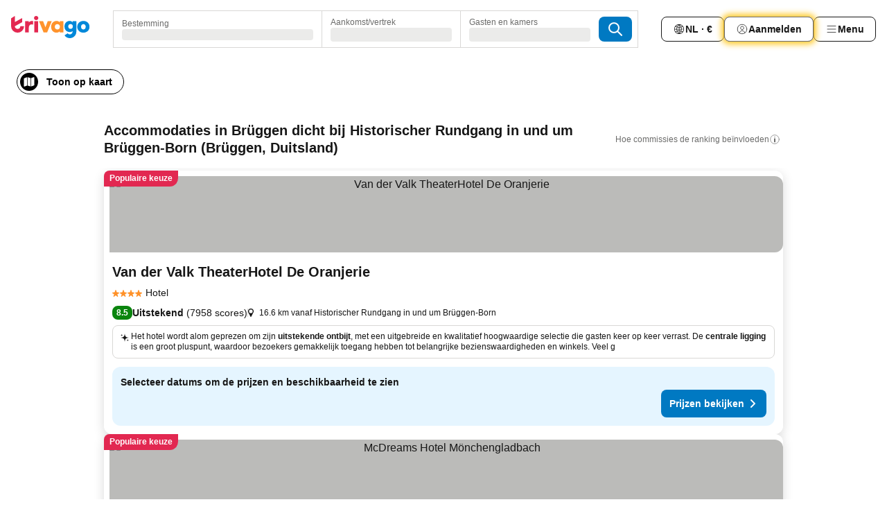

--- FILE ---
content_type: text/html; charset=utf-8
request_url: https://www.trivago.nl/nl/opr/hotels-dichtbij-historischer-rundgang-in-und-um-br%C3%BCggen-born?search=500-878481
body_size: 63712
content:
<!DOCTYPE html><html lang="nl" dir="ltr"><head><meta charSet="utf-8"/><meta name="viewport" content="width=device-width, initial-scale=1, shrink-to-fit=no"/><meta name="referrer" content="no-referrer-when-downgrade"/><meta property="fb:page_id" content="137633439645541"/><meta name="google" content="notranslate"/><meta name="p:domain_verify" content="7dfe2330e1dae0a6aa7f9479e616b6f9"/><meta property="og:type" content="website"/><meta name="format-detection" content="telephone=no"/><title>Hotels Brüggen, Duitsland nabij Historischer Rundgang in und um Brüggen-Born | www.trivago.nl</title><meta name="description" content="Hotels in Brüggen, Duitsland naast Historischer Rundgang in und um Brüggen-Born. Vergelijk meer dan 250 boekingssites en vind zo uw ideale hotel voor de beste prijs. Hotel in de buurt van Historischer Rundgang in und um Brüggen-Born? - trivago!"/><meta property="og:site_name" content="trivago.nl"/><meta property="og:title" content="Verblijven in de buurt van Historischer Rundgang in und um Brüggen-Born in Brüggen"/><meta property="og:description" content="Ontdek verblijven in de buurt van Historischer Rundgang in und um Brüggen-Born, vergelijk prijzen en vind een geweldige deal op trivago."/><meta property="og:image" content="https://imgcy.trivago.com/f_auto,q_auto/hardcodedimages/og-image.png"/><meta property="og:url" content="https://www.trivago.nl/nl/opr/hotels-dichtbij-historischer-rundgang-in-und-um-brüggen-born?search=500-878481"/><link rel="canonical" href="https://www.trivago.nl/nl/opr/hotels-dichtbij-historischer-rundgang-in-und-um-brüggen-born?search=500-878481"/><link rel="alternate" href="https://www.trivago.de/de/opr/hotels-in-der-nähe-von-historischer-rundgang-in-und-um-brüggen-born?search=500-878481" hrefLang="de"/><link rel="preload" as="image" href="https://imgcy.trivago.com/c_fill,d_dummy.jpeg,e_sharpen:60,f_auto,h_267,q_40,w_400/hotelier-images/b6/08/63371d01039261a28734ea5e7cbd120f32dbd45696db0fcf871b017ca5f9.jpeg" fetchpriority="high"/><link rel="preload" as="image" href="https://imgcy.trivago.com/c_fill,d_dummy.jpeg,e_sharpen:60,f_auto,h_534,q_40,w_800/hotelier-images/b6/08/63371d01039261a28734ea5e7cbd120f32dbd45696db0fcf871b017ca5f9.jpeg" fetchpriority="high"/><meta name="next-head-count" content="19"/><script>performance.mark("time-to-parse");</script><script>window.__TRV_ENVIRONMENT_VARIABLES__ = {"GTM_CONTAINER_ID":"GTM-T5HDVXN","GOOGLE_MAPS_API_KEY":"AIzaSyBoNi-Mn3_vNvmIJdXS81UGzcWlyyH0hoM","GOOGLE_MAPS_API_KEY_WITH_REGION_LOOKUP":"AIzaSyBf14Z1j1yg0xEZKUO4FViT5FHQB9nCV7w","GOOGLE_ONE_TAP_CLIENT_ID":"363634697571-lj09qn82grlkcma3sud1c11bo7srajd3.apps.googleusercontent.com","ENVIRONMENT":"prod","JLOO_AUTH_URI":"https://auth.trivago.com/server","JLOO_AUTH_CLIENT_ID":"c6f60de3f8ee607bb58ba426b47051608ea35f740c38c87ecfce2329c120ee3f","ZENDESK_ENDPOINT":"https://trivago.zendesk.com/api/v2","GIT_REV":"9ab5d899","GROUP":"4","IS_DEV_TOOLS_ENABLED":"false"}</script><link rel="icon" href="/favicon_08112023.ico"/><link rel="apple-touch-icon" href="/_static/images/apple-touch-icon_08112023.png"/><link rel="preload" href="/_next/static/css/69f597797d3b07cc.css" as="style"/><link rel="stylesheet" href="/_next/static/css/69f597797d3b07cc.css" data-n-g=""/><link rel="preload" href="/_next/static/css/734bf65489cec8cb.css" as="style"/><link rel="stylesheet" href="/_next/static/css/734bf65489cec8cb.css" data-n-p=""/><link rel="preload" href="/_next/static/css/816b2fc98d3eb4c0.css" as="style"/><link rel="stylesheet" href="/_next/static/css/816b2fc98d3eb4c0.css"/><link rel="preload" href="/_next/static/css/d6e9da1870fa981f.css" as="style"/><link rel="stylesheet" href="/_next/static/css/d6e9da1870fa981f.css"/><link rel="preload" href="/_next/static/css/5e257231ece6f8c5.css" as="style"/><link rel="stylesheet" href="/_next/static/css/5e257231ece6f8c5.css"/><link rel="preload" href="/_next/static/css/bf32841f43051fe0.css" as="style"/><link rel="stylesheet" href="/_next/static/css/bf32841f43051fe0.css"/><link rel="preload" href="/_next/static/css/0bc0e3045a30a3f2.css" as="style"/><link rel="stylesheet" href="/_next/static/css/0bc0e3045a30a3f2.css"/><link rel="preload" href="/_next/static/css/eceac07a1a7e914f.css" as="style"/><link rel="stylesheet" href="/_next/static/css/eceac07a1a7e914f.css"/><link rel="preload" href="/_next/static/css/bfab58a1941d0718.css" as="style"/><link rel="stylesheet" href="/_next/static/css/bfab58a1941d0718.css"/><link rel="preload" href="/_next/static/css/44ed605f2c650781.css" as="style"/><link rel="stylesheet" href="/_next/static/css/44ed605f2c650781.css"/><link rel="preload" href="/_next/static/css/b525ec27f25038a2.css" as="style"/><link rel="stylesheet" href="/_next/static/css/b525ec27f25038a2.css"/><link rel="preload" href="/_next/static/css/49b01193d83fd297.css" as="style"/><link rel="stylesheet" href="/_next/static/css/49b01193d83fd297.css"/><link rel="preload" href="/_next/static/css/1ebf5aa39260f274.css" as="style"/><link rel="stylesheet" href="/_next/static/css/1ebf5aa39260f274.css"/><link rel="preload" href="/_next/static/css/14e75b8eb9bbf13b.css" as="style"/><link rel="stylesheet" href="/_next/static/css/14e75b8eb9bbf13b.css"/><link rel="preload" href="/_next/static/css/4d91f9047e116c8e.css" as="style"/><link rel="stylesheet" href="/_next/static/css/4d91f9047e116c8e.css"/><link rel="preload" href="/_next/static/css/98b89f3950a93a3d.css" as="style"/><link rel="stylesheet" href="/_next/static/css/98b89f3950a93a3d.css"/><link rel="preload" href="/_next/static/css/106e1ce0337c6dbf.css" as="style"/><link rel="stylesheet" href="/_next/static/css/106e1ce0337c6dbf.css"/><link rel="preload" href="/_next/static/css/0567f3e5c3e46212.css" as="style"/><link rel="stylesheet" href="/_next/static/css/0567f3e5c3e46212.css"/><link rel="preload" href="/_next/static/css/43a53f166ffb9a6a.css" as="style"/><link rel="stylesheet" href="/_next/static/css/43a53f166ffb9a6a.css"/><link rel="preload" href="/_next/static/css/cf2c755866d87810.css" as="style"/><link rel="stylesheet" href="/_next/static/css/cf2c755866d87810.css"/><link rel="preload" href="/_next/static/css/43b680b1f07cf220.css" as="style"/><link rel="stylesheet" href="/_next/static/css/43b680b1f07cf220.css"/><link rel="preload" href="/_next/static/css/c51e7b4fb47ba5c1.css" as="style"/><link rel="stylesheet" href="/_next/static/css/c51e7b4fb47ba5c1.css"/><link rel="preload" href="/_next/static/css/eeee6b3ad45f0f0e.css" as="style"/><link rel="stylesheet" href="/_next/static/css/eeee6b3ad45f0f0e.css"/><link rel="preload" href="/_next/static/css/fb4a67445c99989c.css" as="style"/><link rel="stylesheet" href="/_next/static/css/fb4a67445c99989c.css"/><link rel="preload" href="/_next/static/css/552c2d8bb1352bfb.css" as="style"/><link rel="stylesheet" href="/_next/static/css/552c2d8bb1352bfb.css"/><link rel="preload" href="/_next/static/css/cb285ec573eb2051.css" as="style"/><link rel="stylesheet" href="/_next/static/css/cb285ec573eb2051.css"/><link rel="preload" href="/_next/static/css/9f1df032e46557a1.css" as="style"/><link rel="stylesheet" href="/_next/static/css/9f1df032e46557a1.css"/><link rel="preload" href="/_next/static/css/b108bf3be3567546.css" as="style"/><link rel="stylesheet" href="/_next/static/css/b108bf3be3567546.css"/><link rel="preload" href="/_next/static/css/8d8615c3971c6901.css" as="style"/><link rel="stylesheet" href="/_next/static/css/8d8615c3971c6901.css"/><link rel="preload" href="/_next/static/css/f610dbb0e970721d.css" as="style"/><link rel="stylesheet" href="/_next/static/css/f610dbb0e970721d.css"/><link rel="preload" href="/_next/static/css/08cbed72fe7ef23e.css" as="style"/><link rel="stylesheet" href="/_next/static/css/08cbed72fe7ef23e.css"/><link rel="preload" href="/_next/static/css/051f5925f7322115.css" as="style"/><link rel="stylesheet" href="/_next/static/css/051f5925f7322115.css"/><link rel="preload" href="/_next/static/css/7cbf705dda5c3d78.css" as="style"/><link rel="stylesheet" href="/_next/static/css/7cbf705dda5c3d78.css"/><link rel="preload" href="/_next/static/css/6ca48035185f80cb.css" as="style"/><link rel="stylesheet" href="/_next/static/css/6ca48035185f80cb.css"/><link rel="preload" href="/_next/static/css/91090e97d1c70313.css" as="style"/><link rel="stylesheet" href="/_next/static/css/91090e97d1c70313.css"/><link rel="preload" href="/_next/static/css/5b7038bbfb601957.css" as="style"/><link rel="stylesheet" href="/_next/static/css/5b7038bbfb601957.css"/><link rel="preload" href="/_next/static/css/9f2a00ecc59c70e4.css" as="style"/><link rel="stylesheet" href="/_next/static/css/9f2a00ecc59c70e4.css"/><link rel="preload" href="/_next/static/css/672eac18bc85c89f.css" as="style"/><link rel="stylesheet" href="/_next/static/css/672eac18bc85c89f.css"/><link rel="preload" href="/_next/static/css/22a43875cf679091.css" as="style"/><link rel="stylesheet" href="/_next/static/css/22a43875cf679091.css"/><link rel="preload" href="/_next/static/css/fcf334fafdf17981.css" as="style"/><link rel="stylesheet" href="/_next/static/css/fcf334fafdf17981.css"/><link rel="preload" href="/_next/static/css/3059a5b8d9aa9783.css" as="style"/><link rel="stylesheet" href="/_next/static/css/3059a5b8d9aa9783.css"/><link rel="preload" href="/_next/static/css/91fb43fac2abcb69.css" as="style"/><link rel="stylesheet" href="/_next/static/css/91fb43fac2abcb69.css"/><link rel="preload" href="/_next/static/css/ba16be57e92c3f4c.css" as="style"/><link rel="stylesheet" href="/_next/static/css/ba16be57e92c3f4c.css"/><link rel="preload" href="/_next/static/css/324ea7a19e6bf22e.css" as="style"/><link rel="stylesheet" href="/_next/static/css/324ea7a19e6bf22e.css"/><link rel="preload" href="/_next/static/css/33b10ca378f6b689.css" as="style"/><link rel="stylesheet" href="/_next/static/css/33b10ca378f6b689.css"/><link rel="preload" href="/_next/static/css/aa502f381af58c81.css" as="style"/><link rel="stylesheet" href="/_next/static/css/aa502f381af58c81.css"/><link rel="preload" href="/_next/static/css/f421dcbd47a850f1.css" as="style"/><link rel="stylesheet" href="/_next/static/css/f421dcbd47a850f1.css"/><link rel="preload" href="/_next/static/css/2517307d1ca4a3d5.css" as="style"/><link rel="stylesheet" href="/_next/static/css/2517307d1ca4a3d5.css"/><noscript data-n-css=""></noscript><script defer="" nomodule="" src="/_next/static/chunks/polyfills-42372ed130431b0a.js"></script><script src="/_static/translations/nl/ebeb36022f6cb547d0b6d15e62ef3502766c78af92ba545393e2089fb4a8d0c7.js" defer="" data-nscript="beforeInteractive"></script><script defer="" src="/_next/static/chunks/3969-f72b304d341fb4bc.js"></script><script defer="" src="/_next/static/chunks/9127.ff18c8165426374f.js"></script><script defer="" src="/_next/static/chunks/1115-ed3a917e4be163a6.js"></script><script defer="" src="/_next/static/chunks/5262-bd174364d1f619cc.js"></script><script defer="" src="/_next/static/chunks/2400-2f5509afd743a1da.js"></script><script defer="" src="/_next/static/chunks/5666-240fdd73d191df10.js"></script><script defer="" src="/_next/static/chunks/9787-d40910ed6848c1a9.js"></script><script defer="" src="/_next/static/chunks/3420-52a72ded44414e3c.js"></script><script defer="" src="/_next/static/chunks/1066-5bcf52bdc138137b.js"></script><script defer="" src="/_next/static/chunks/7784-bf4fddae5d7d8c86.js"></script><script defer="" src="/_next/static/chunks/6501-b878a04d7f33b4a9.js"></script><script defer="" src="/_next/static/chunks/5394-57bb1154584f0260.js"></script><script defer="" src="/_next/static/chunks/6775-3c779a313ea24dab.js"></script><script defer="" src="/_next/static/chunks/92-861de466917d3430.js"></script><script defer="" src="/_next/static/chunks/9890-35d6f9abf667ce8a.js"></script><script defer="" src="/_next/static/chunks/2729-72cd4cf3bbbc144b.js"></script><script defer="" src="/_next/static/chunks/8331-09178c08b4696762.js"></script><script defer="" src="/_next/static/chunks/1224-eebe38bfd51fb0bc.js"></script><script defer="" src="/_next/static/chunks/9178.2c05bf94180a3482.js"></script><script defer="" src="/_next/static/chunks/1015.eea0157cf1d3b69c.js"></script><script defer="" src="/_next/static/chunks/675.2730ab544773caec.js"></script><script defer="" src="/_next/static/chunks/9266.2af7852f3ad4e6c6.js"></script><script defer="" src="/_next/static/chunks/3121.5af2096fb60ce40a.js"></script><script defer="" src="/_next/static/chunks/6062.261d4693e5040b8c.js"></script><script src="/_next/static/chunks/webpack-12faa356eb02e0fc.js" defer=""></script><script src="/_next/static/chunks/framework-84879a3a3fa787fc.js" defer=""></script><script src="/_next/static/chunks/main-a4c84a4eb9bc2430.js" defer=""></script><script src="/_next/static/chunks/pages/_app-2e636217ae31a558.js" defer=""></script><script src="/_next/static/chunks/9476-102e18db21489f6d.js" defer=""></script><script src="/_next/static/chunks/555-be95336ebdb91ce0.js" defer=""></script><script src="/_next/static/chunks/2279-a17525fd8243fa63.js" defer=""></script><script src="/_next/static/chunks/2543-f0d565f75c03403b.js" defer=""></script><script src="/_next/static/chunks/2005-b032e2a1f59e7302.js" defer=""></script><script src="/_next/static/chunks/669-ff2764bb3deea471.js" defer=""></script><script src="/_next/static/chunks/6268-308eea35e8184127.js" defer=""></script><script src="/_next/static/chunks/7880-276340fc2e81d023.js" defer=""></script><script src="/_next/static/chunks/605-5efac11247cd3a91.js" defer=""></script><script src="/_next/static/chunks/pages/%5BlanguageCode%5D/opr/%5Bslug%5D-074f4537dd73e413.js" defer=""></script><script src="/_next/static/qIFys0C8JSg65A3Ku-bPa/_buildManifest.js" defer=""></script><script src="/_next/static/qIFys0C8JSg65A3Ku-bPa/_ssgManifest.js" defer=""></script></head><body><noscript data-testid="gtm-noscript"><iframe data-testid="gtm-iframe" src="https://gtm.trivago.nl/ns.html?id=GTM-T5HDVXN" height="0" width="0" style="display:none;visibility:hidden"></iframe></noscript><div id="__next"><div class="_34EENR"><button type="button" aria-hidden="true"></button></div><div class="vK89tm _8zbFBr"><div data-testid="page-header-wrapper" class="gfTQ9e"><header class="C7SLkI"><div class="Z6D2Ae"><a aria-label="trivago logo" draggable="false" class="Q1iqh1" data-interaction="header-logo" href="/nl"><span class="YkINi2"><span class="bam52s" style="--_rotate:0deg;--_size:24px" data-testid="header-search-logo-compact"><svg xmlns="http://www.w3.org/2000/svg" width="20" height="24" fill="none" viewBox="0 0 20 24" role="img" aria-hidden="true" class="ycG2ve"><path fill="#0088D9" d="M.761 14.707a.257.257 0 0 0-.255.268 9.367 9.367 0 0 0 18.72 0 .257.257 0 0 0-.255-.268h-4.932a.26.26 0 0 0-.255.238 3.93 3.93 0 0 1-3.917 3.619c-2.479 0-3.48-2.105-3.481-2.105a4 4 0 0 1-.44-1.519.255.255 0 0 0-.254-.233z"></path><path fill="#FF932C" d="M16.135 1.453 5.936 7.093v5.986L16.294 7.35a.43.43 0 0 0 .22-.373v-5.3a.256.256 0 0 0-.38-.225"></path><path fill="#E32851" d="M5.936.256a.256.256 0 0 0-.395-.214L.695 3.18a.43.43 0 0 0-.195.358v9.285c0 .141.114.256.255.256h5.181z"></path></svg></span></span><span class="lRuJUs"><svg xmlns="http://www.w3.org/2000/svg" width="114" height="32" viewBox="0 0 114 32" data-testid="header-search-logo-compact" class=""><g clip-path="url(#Logo_default_svg_a)"><path fill="#E32851" d="M38.637 7.434h-4.913a.255.255 0 0 0-.255.255v15.907c0 .14.114.255.255.255h4.913c.14 0 .255-.114.255-.255V7.689a.255.255 0 0 0-.255-.255"></path><path fill="#FF932C" d="M52.833 7.6 49.6 16.21a.057.057 0 0 1-.107 0L46.231 7.6a.255.255 0 0 0-.239-.165h-5.37a.255.255 0 0 0-.237.351l6.46 15.907c.039.096.133.16.236.16h4.724a.255.255 0 0 0 .237-.16L58.53 7.786a.255.255 0 0 0-.237-.352h-5.222a.255.255 0 0 0-.239.166Z"></path><path fill="#0088D9" d="M104.344 7.185c-5.126 0-8.86 3.615-8.86 8.476 0 4.86 3.734 8.475 8.86 8.475 5.068 0 8.861-3.645 8.861-8.475 0-4.86-3.764-8.476-8.861-8.476m0 12.328c-2.015 0-3.348-1.541-3.348-3.853 0-2.31 1.333-3.852 3.348-3.852 1.986 0 3.349 1.54 3.349 3.853 0 2.281-1.363 3.852-3.349 3.852"></path><path fill="#E32851" d="M31.673 7.355a3 3 0 0 0-.514-.121c-.314-.05-3.647-.424-5.501 2.063-.033.044-.103.02-.103-.034V7.689a.255.255 0 0 0-.255-.255h-4.913a.255.255 0 0 0-.255.255v15.907c0 .14.114.255.255.255H25.3a.255.255 0 0 0 .255-.255V17.69c0-4.416 2.044-5.514 4.06-5.514.237 0 .926-.001 1.9.268a.255.255 0 0 0 .322-.245V7.594a.25.25 0 0 0-.164-.239M36.18 0c-1.713 0-3.102 1.339-3.102 2.99s1.39 2.99 3.103 2.99 3.102-1.339 3.102-2.99S37.893 0 36.181 0Z"></path><path fill="#FF932C" d="M75.341 7.434H70.43a.255.255 0 0 0-.255.255v1.565c0 .06-.083.08-.109.024-1.774-3.717-12.282-2.994-12.282 6.364 0 8.748 8.978 10.306 12.29 6.645.036-.04.1-.015.1.038v1.27c0 .142.115.256.256.256h4.912a.255.255 0 0 0 .256-.255V7.689a.255.255 0 0 0-.255-.255ZM66.77 19.495c-2.164 0-3.672-1.508-3.672-3.836s1.508-3.869 3.672-3.869c2.197 0 3.672 1.574 3.672 3.87 0 2.294-1.475 3.835-3.672 3.835"></path><path fill="#0088D9" d="M93.893 7.434h-4.912a.255.255 0 0 0-.255.255v1.564c0 .062-.083.08-.11.025-1.78-3.764-11.567-2.82-11.567 5.89 0 8.54 8.92 9.243 11.58 6.759a.057.057 0 0 1 .096.042v.769c-.068 3.629-4.614 5.2-6.924 2.443a.255.255 0 0 0-.334-.05l-4.14 2.677a.257.257 0 0 0-.066.368c5.283 7.219 16.802 3.548 16.887-5.422V7.69a.255.255 0 0 0-.255-.255Zm-8.101 11.201c-1.956 0-3.32-1.363-3.32-3.466s1.364-3.497 3.32-3.497c1.985 0 3.318 1.422 3.318 3.497 0 2.074-1.333 3.466-3.318 3.466"></path><path fill="#E32851" d="M18.424 14.867h-4.92a.26.26 0 0 0-.254.237 3.92 3.92 0 0 1-3.907 3.61c-2.472 0-3.472-2.1-3.472-2.1a3.9 3.9 0 0 1-.448-1.749c0-.02.011-.04.03-.05l1.407-.777 8.894-4.919a.43.43 0 0 0 .22-.372V3.46a.255.255 0 0 0-.38-.224L5.509 8.814a.057.057 0 0 1-.086-.05V.452a.255.255 0 0 0-.394-.214L.194 3.368A.43.43 0 0 0 0 3.727v11.14a9.343 9.343 0 0 0 18.68.268.257.257 0 0 0-.256-.268"></path></g><defs><clipPath id="Logo_default_svg_a"><path fill="#fff" d="M0 0h113.205v32H0z"></path></clipPath></defs></svg></span></a><div class="aMumKs"><div class="meT0Q5 QR4WYQ"><div class="vzC9TR FrYDhH XzpZLp hQPAuT" data-testid="search-form"><div class="_3axGO1 y1Efiu"><div class="X2yYk_"><div data-testid="auto-complete-combobox" role="combobox" aria-expanded="false" aria-controls="suggestion-list" class="If79lQ yXXD2G"><form action="" class="IxKJtG"><div role="button" class="HxkFDQ aaN4L7" tabindex="0" data-testid="auto-complete-wrapper"><span class="dmsstT SwVR4I"><label for="input-auto-complete" class="EuINlU SwVR4I">Bestemming</label><div class="_7XPUe4 fWwD7f"></div></span></div></form></div></div><fieldset class="MGDNki k_YRbF"><button type="button" data-testid="search-form-calendar" class="raKH_0 SwVR4I Kv9RV2"><span class="lSFHMh"><span class="BcDnim irqByq WnmS4G SwVR4I"><span class="Lq2bmx blPGoL SwVR4I" data-testid="search-form-calendar-label">Aankomst/vertrek</span><span class="dJVPMU SwVR4I" data-testid="search-form-calendar-value"><div aria-busy="true" aria-live="polite"><span class="fr8bt7 TemCix" role="status">Laden</span><div class="_7XPUe4 OML2Lz"></div></div></span></span></span></button></fieldset><div class="QpwdOT"><span class="vs9lGU"></span><button type="button" data-testid="search-form-guest-selector" class="raKH_0 SwVR4I Kv9RV2"><span class="lSFHMh"><span class="BcDnim irqByq WnmS4G SwVR4I"><span class="Lq2bmx blPGoL SwVR4I" data-testid="search-form-guest-selector-label">Gasten en kamers</span><span class="dJVPMU SwVR4I" data-testid="search-form-guest-selector-value"><div aria-busy="true" aria-live="polite"><span class="fr8bt7 TemCix" role="status">Laden</span><div class="_7XPUe4 OML2Lz"></div></div></span></span></span></button></div></div><button type="button" data-testid="search-button-with-loader" class="_3tjlp_ _99wnt4"><span class="bam52s" style="--_rotate:0deg;--_size:24px" data-testid="icon"><svg xmlns="http://www.w3.org/2000/svg" width="24" height="24" viewBox="0 0 24 24" role="img" aria-hidden="true" class="ycG2ve"><g fill="none" stroke="currentColor" stroke-linecap="round" stroke-miterlimit="10" stroke-width="2"><path d="M10 3a7 7 0 1 0 7 7 7 7 0 0 0-7-7ZM21 21l-6-6" vector-effect="non-scaling-stroke"></path></g></svg></span></button></div></div></div><nav><ul class="abHWho"><li itemscope="" itemType="https://schema.org/SiteNavigationElement" class="_se44Q"><button type="button" data-testid="header-localization-menu" class="ehv1KY tjDLq2 e4r_YY" data-interaction="language-selector"><span position="start" class="bam52s TAqKnY" style="--_rotate:0deg;--_size:18px" data-testid="icon"><svg xmlns="http://www.w3.org/2000/svg" width="24" height="24" viewBox="0 0 24 24" role="img" aria-hidden="true" class="ycG2ve"><path fill="none" d="M0 0h24v24H0z"></path><path fill="currentColor" d="M12 21.5V21zc-5.238 0-9.5-4.262-9.5-9.5H3h-.5c0-5.238 4.262-9.5 9.5-9.5V3v-.5c5.238 0 9.5 4.262 9.5 9.5H21h.5c0 5.238-4.262 9.5-9.5 9.5m-6.389-3.898a8.5 8.5 0 0 0 5.09 2.798 15.3 15.3 0 0 1-2.592-3.943 12.2 12.2 0 0 0-2.498 1.145m10.25-1.078A15.4 15.4 0 0 1 13.3 20.4a8.5 8.5 0 0 0 5.061-2.77 15 15 0 0 0-2.5-1.107zm-3.361-.655v3.926a14.3 14.3 0 0 0 2.394-3.557 12.4 12.4 0 0 0-2.394-.369m-3.421.312a14.3 14.3 0 0 0 2.421 3.614v-3.938c-.876.026-1.687.148-2.421.324m7.165-.586c.884.303 1.8.71 2.743 1.241a8.45 8.45 0 0 0 1.498-4.336h-3.542a11.8 11.8 0 0 1-.699 3.095M3.514 12.5a8.45 8.45 0 0 0 1.48 4.308c.645-.4 1.576-.89 2.738-1.28a11.7 11.7 0 0 1-.676-3.028H3.515zm8.986 2.362c.88.044 1.813.181 2.788.442a10.8 10.8 0 0 0 .652-2.804H12.5zM8.06 12.5c.086.952.31 1.873.63 2.745a13 13 0 0 1 2.81-.393V12.5zm8.918-1h3.507a8.44 8.44 0 0 0-1.484-4.315 14 14 0 0 1-2.55 1.207q.506 1.506.527 3.106zm-4.478 0h3.478a9.1 9.1 0 0 0-.485-2.81c-.9.245-1.904.416-2.993.449zm-4.479 0H11.5V9.13a13.3 13.3 0 0 1-2.977-.487 9.1 9.1 0 0 0-.502 2.857m-4.506 0H7.02v-.003q.022-1.627.547-3.158a16.5 16.5 0 0 1-2.555-1.175A8.44 8.44 0 0 0 3.515 11.5M12.5 4.14v4.025c.946-.03 1.825-.173 2.63-.387q-.872-1.907-2.63-3.638M8.897 7.72c.909.25 1.778.387 2.603.432V4.14Q9.771 5.844 8.897 7.72m4.49-4.107c1.204 1.221 2.107 2.512 2.708 3.865a13 13 0 0 0 2.288-1.085 8.5 8.5 0 0 0-4.995-2.78zM5.64 6.368c.787.436 1.553.78 2.295 1.046q.901-1.997 2.678-3.8A8.5 8.5 0 0 0 5.64 6.367z"></path></svg></span><span>NL · €</span></button></li><li itemscope="" itemType="https://schema.org/SiteNavigationElement" class="_se44Q"><div class="j4pLyK"><button type="button" data-testid="header-login" class="ehv1KY tjDLq2 e4r_YY" data-interaction="login-button"><span position="start" class="bam52s TAqKnY" style="--_rotate:0deg;--_size:18px" data-testid="icon"><svg xmlns="http://www.w3.org/2000/svg" width="24" height="24" fill="none" viewBox="0 0 24 24" role="img" aria-hidden="true" class="ycG2ve"><path fill="transparent" d="M0 0h24v24H0z"></path><path fill="transparent" stroke="currentColor" stroke-linecap="round" stroke-linejoin="round" d="M17.129 19.038a5.36 5.36 0 0 0-1.895-2.87A5.27 5.27 0 0 0 12 15.058c-1.17 0-2.307.39-3.234 1.11a5.36 5.36 0 0 0-1.895 2.87"></path><path fill="transparent" stroke="currentColor" stroke-linecap="round" stroke-linejoin="round" d="M21 12C21 0 3 0 3 12s18 12 18 0"></path><path fill="transparent" stroke="currentColor" stroke-linecap="round" stroke-linejoin="round" d="M11.998 12.811c1.939 0 3.03-1.1 3.03-3.058s-1.091-3.059-3.03-3.059S8.97 7.796 8.97 9.754s1.09 3.057 3.028 3.057"></path></svg></span><span>Aanmelden</span></button></div></li><li itemscope="" itemType="https://schema.org/SiteNavigationElement" class="_se44Q"><div data-testid="desktop-dropdown-menu" data-interaction="header-menu" class="_4DcEqf"><button type="button" data-testid="header-profile-menu-desktop" class="ehv1KY tjDLq2 e4r_YY"><span position="start" class="bam52s TAqKnY" style="--_rotate:0deg;--_size:18px" data-testid="icon"><svg xmlns="http://www.w3.org/2000/svg" width="24" height="24" fill="none" viewBox="0 0 24 24" role="img" aria-hidden="true" class="ycG2ve"><path stroke="currentColor" stroke-linecap="round" d="M4 6h16M4 12h16M4 18h16"></path></svg></span><span>Menu</span></button></div></li></ul></nav></div><div class="TIMdGE"><div class="BILJJJ"><div><div class="_1pK_46 _7LjOLW"></div></div><div class="Y4dIpR"><button type="button" data-testid="mobile-view-map-button" class="_3__ybW i0odQ4 OcxGFP"><span class="wGttHs qzTvdb">Toon op kaart</span><span class="bam52s NNXT_R xUDaid" style="--_rotate:0deg;--_size:18px" data-testid="icon"><svg xmlns="http://www.w3.org/2000/svg" width="18" height="18" fill="none" viewBox="0 0 18 18" role="img" aria-hidden="true" class="ycG2ve"><path fill="currentColor" fill-rule="evenodd" d="M16.18 2.386a.75.75 0 0 0-.687-.09L12 3.565v12.096l4.006-1.457a.75.75 0 0 0 .494-.705V3a.75.75 0 0 0-.32-.614M1.5 4.5V15a.75.75 0 0 0 1.007.705L6 14.435V2.338L1.994 3.795A.75.75 0 0 0 1.5 4.5m9.75 11.173-4.5-1.286V2.327l4.5 1.286z" clip-rule="evenodd"></path></svg></span></button></div></div><div class="_1Nk95N DyU2YT"><h1 class="tODn3R _5NF9ws ttuBBL">Accommodaties in Brüggen dicht bij Historischer Rundgang in und um Brüggen-Born (Brüggen, Duitsland)</h1><div class="l5FMTI"><a rel="noopener noreferrer" target="_blank" class="EH_l13 DGi8NR" data-interaction="legal-info" data-testid="legal-info-link" href="https://support.trivago.com/hc/nl/sections/360000014707"><span class="bam52s _8AvqhM _8UUOQ" style="--_rotate:0deg;--_size:16px" data-testid="icon"><svg xmlns="http://www.w3.org/2000/svg" width="24" height="24" viewBox="0 0 24 24" role="img" aria-hidden="true" class="ycG2ve"><circle cx="12" cy="12" r="9.5" fill="none" stroke="currentColor" stroke-linecap="round" stroke-miterlimit="10"></circle><path fill="none" stroke="currentColor" stroke-linecap="round" stroke-miterlimit="10" stroke-width="2" d="M12 11v6" vector-effect="non-scaling-stroke"></path><circle cx="12" cy="7" r="1" fill="currentColor"></circle></svg></span><p class="wv9cHp">Hoe commissies de ranking beïnvloeden</p></a></div></div></div></header></div></div><main class="ecMnwC qxrHEo"><section class="ogmCTE WMHUgj"><div class="FfmyqR e4D1FP jngrXy Fr63EK"><div class="JJ0C4t"><div class="HbBE7Z"></div></div></div><div class="FfmyqR e4D1FP jngrXy Fr63EK"><script type="application/ld+json">{"@context":"https://schema.org","@type":"ItemList","itemListElement":[{"@type":"ListItem","position":1,"item":{"@type":"Hotel","address":"16.6 km vanaf Historischer Rundgang in und um Brüggen-Born","name":"Van der Valk TheaterHotel De Oranjerie","image":"https://imgcy.trivago.com/c_fill,d_dummy.jpeg,e_sharpen:60,f_auto,h_267,q_40,w_400/hotelier-images/b6/08/63371d01039261a28734ea5e7cbd120f32dbd45696db0fcf871b017ca5f9.jpeg","priceRange":"","aggregateRating":{"@type":"AggregateRating","ratingValue":8.5,"reviewCount":7958,"worstRating":0,"bestRating":10},"url":"https://www.trivago.nl/nl/oar/van-der-valk-theaterhotel-de-oranjerie-roermond?search=100-105995","description":"Historische PTT Loft kamers, Geïntegreerd theater"}},{"@type":"ListItem","position":2,"item":{"@type":"Hotel","address":"18.7 km vanaf Historischer Rundgang in und um Brüggen-Born","name":"McDreams Hotel Mönchengladbach","image":"https://imgcy.trivago.com/c_fill,d_dummy.jpeg,e_sharpen:60,f_auto,h_267,q_40,w_400/partner-images/99/7b/42fc8cb4cb0bb3fd8246a8724e16764df8e4930920f6187b20842fc1f116.jpeg","priceRange":"","aggregateRating":{"@type":"AggregateRating","ratingValue":7.9,"reviewCount":5037,"worstRating":0,"bestRating":10},"url":"https://www.trivago.nl/nl/oar/mcdreams-hotel-mönchengladbach-monchengladbach?search=100-4342130","description":"Naadloos digitaal inchecken, Vlak bij station Rheydt"}},{"@type":"ListItem","position":3,"item":{"@type":"Hotel","address":"11.1 km vanaf Historischer Rundgang in und um Brüggen-Born","name":"Bilderberg Chateau Holtmuhle","image":"https://imgcy.trivago.com/c_fill,d_dummy.jpeg,e_sharpen:60,f_auto,h_267,q_40,w_400/hotelier-images/17/f6/d25101035b9ba46cf5a8b04fa3f003544b440ab9511a8dfd7a7880930e70.jpeg","priceRange":"","aggregateRating":{"@type":"AggregateRating","ratingValue":8.6,"reviewCount":4746,"worstRating":0,"bestRating":10},"url":"https://www.trivago.nl/nl/oar/hotel-bilderberg-chateau-holtmuhle-venlo?search=100-103100","description":"Schilderachtige terrassen aan de slotgracht, Heerlijk dineren bij Die Alde Heerlickheijt"}},{"@type":"ListItem","position":4,"item":{"@type":"Hotel","address":"14.2 km vanaf Historischer Rundgang in und um Brüggen-Born","name":"H4 Hotel Mönchengladbach im BORUSSIA-PARK","image":"https://imgcy.trivago.com/c_fill,d_dummy.jpeg,e_sharpen:60,f_auto,h_267,q_40,w_400/partner-images/1f/bf/709ac8318ef871fc0206d848fb94f2627f707292e6d4fee26b8eb2d43c69.jpeg","priceRange":"","aggregateRating":{"@type":"AggregateRating","ratingValue":9.1,"reviewCount":7665,"worstRating":0,"bestRating":10},"url":"https://www.trivago.nl/nl/oar/h4-hotel-mönchengladbach-im-borussia-park-monchengladbach?search=100-9831346","description":"Uitzicht op het stadion of de trainingsvelden, Levendige sportbar en restaurant"}},{"@type":"ListItem","position":5,"item":{"@type":"Hotel","address":"17.4 km vanaf Historischer Rundgang in und um Brüggen-Born","name":"Hotel Elisenhof Mönchengladbach","image":"https://imgcy.trivago.com/c_fill,d_dummy.jpeg,e_sharpen:60,f_auto,h_267,q_40,w_400/hotelier-images/f5/41/79726a615864415661bfcd948e3ffbde16aab7b1480f47b2048dbbc879e3.jpeg","priceRange":"","aggregateRating":{"@type":"AggregateRating","ratingValue":8,"reviewCount":3084,"worstRating":0,"bestRating":10},"url":"https://www.trivago.nl/nl/oar/hotel-elisenhof-mönchengladbach-monchengladbach?search=100-53345","description":"Familiebedrijf sinds 1871, Regionale keuken met verse ingrediënten"}},{"@type":"ListItem","position":6,"item":{"@type":"Hotel","address":"17.0 km vanaf Historischer Rundgang in und um Brüggen-Born","name":"Van der Valk Hotel Venlo","image":"https://imgcy.trivago.com/c_fill,d_dummy.jpeg,e_sharpen:60,f_auto,h_267,q_40,w_400/hotelier-images/1d/2d/7bea4f6f7cec3dce791db03fda7844665f3345a65322f6086d368f099c03.jpeg","priceRange":"","aggregateRating":{"@type":"AggregateRating","ratingValue":8.7,"reviewCount":6191,"worstRating":0,"bestRating":10},"url":"https://www.trivago.nl/nl/oar/van-der-valk-hotel-venlo?search=100-151014","description":"Exclusieve VIP-verdieping met panoramisch uitzicht, Gourmet dineren met live cooking"}},{"@type":"ListItem","position":7,"item":{"@type":"Hotel","address":"15.8 km vanaf Historischer Rundgang in und um Brüggen-Born","name":"Holiday Inn - The Niu, Stream MÖnchengladbach By Ihg","image":"https://imgcy.trivago.com/c_fill,d_dummy.jpeg,e_sharpen:60,f_auto,h_267,q_40,w_400/hotelier-images/82/b5/b2500b10e1d6eca4aee56df55017352581d94fe38a577f085319783bcfa0.jpeg","priceRange":"","aggregateRating":{"@type":"AggregateRating","ratingValue":8.2,"reviewCount":1770,"worstRating":0,"bestRating":10},"url":"https://www.trivago.nl/nl/oar/hotel-holiday-inn-the-niu-stream-mönchengladbach-by-ihg-monchengladbach?search=100-52427","description":"Ruime kamers met uitzicht op het park, Leuke extraatjes voor gezinnen"}},{"@type":"ListItem","position":8,"item":{"@type":"Hotel","address":"16.4 km vanaf Historischer Rundgang in und um Brüggen-Born","name":"Hotel Roermond","image":"https://imgcy.trivago.com/c_fill,d_dummy.jpeg,e_sharpen:60,f_auto,h_267,q_40,w_400/partner-images/d4/a1/e1a7dd12e737b4c1d3607cd29b00f88d2157332eff63942ed969c755a339.jpeg","priceRange":"","aggregateRating":{"@type":"AggregateRating","ratingValue":8.5,"reviewCount":4664,"worstRating":0,"bestRating":10},"url":"https://www.trivago.nl/nl/oar/hotel-roermond?search=100-9766558","description":"Kamers met uitzicht op de stad, Centrale ligging nabij het station"}},{"@type":"ListItem","position":9,"item":{"@type":"Hotel","address":"17.2 km vanaf Historischer Rundgang in und um Brüggen-Born","name":"Hotel Nieuw Antiek","image":"https://imgcy.trivago.com/c_fill,d_dummy.jpeg,e_sharpen:60,f_auto,h_267,q_40,w_400/partner-images/41/af/fb245cbec72ec4a832d5a497449e1e0fedf14b7e6f922de362ef6505d7fd.jpeg","priceRange":"","aggregateRating":{"@type":"AggregateRating","ratingValue":8,"reviewCount":1455,"worstRating":0,"bestRating":10},"url":"https://www.trivago.nl/nl/oar/hotel-nieuw-antiek-helden?search=100-607081","description":"Historische eetzaal, Accommodatie voor families en groepen"}},{"@type":"ListItem","position":10,"item":{"@type":"Hotel","address":"12.0 km vanaf Historischer Rundgang in und um Brüggen-Born","name":"Bilderberg Hotel De Bovenste Molen","image":"https://imgcy.trivago.com/c_fill,d_dummy.jpeg,e_sharpen:60,f_auto,h_267,q_40,w_400/partner-images/60/e6/a66137a1489dc2ceab4985f3d27114dc4e37488b5251929872ccf15102ba.jpeg","priceRange":"","aggregateRating":{"@type":"AggregateRating","ratingValue":8.2,"reviewCount":6060,"worstRating":0,"bestRating":10},"url":"https://www.trivago.nl/nl/oar/bilderberg-hotel-de-bovenste-molen-venlo?search=100-42107","description":"Historische watermolenlocatie, Wellnesscentrum met diverse faciliteiten"}},{"@type":"ListItem","position":11,"item":{"@type":"Hotel","address":"17.8 km vanaf Historischer Rundgang in und um Brüggen-Born","name":"Hotel Freiraum","image":"https://imgcy.trivago.com/c_fill,d_dummy.jpeg,e_sharpen:60,f_auto,h_267,q_40,w_400/partner-images/15/9b/8759feb252291b7ea7461a839f46e530b6537975a63d4f761c96c7e7ef04.jpeg","priceRange":"","aggregateRating":{"@type":"AggregateRating","ratingValue":7.7,"reviewCount":2863,"worstRating":0,"bestRating":10},"url":"https://www.trivago.nl/nl/oar/hotel-freiraum-monchengladbach?search=100-920189","description":"Geluiddichte kamers met uitzicht op de tuin, Gerenoveerde en schone accommodaties"}},{"@type":"ListItem","position":12,"item":{"@type":"Hotel","address":"16.9 km vanaf Historischer Rundgang in und um Brüggen-Born","name":"Grand Hotel Valies","image":"https://imgcy.trivago.com/c_fill,d_dummy.jpeg,e_sharpen:60,f_auto,h_267,q_40,w_400/partner-images/45/33/9a4c479420e7d7767a1f7ff5e2ef28efd7f4fe1f31d953601412c8912823.jpeg","priceRange":"","aggregateRating":{"@type":"AggregateRating","ratingValue":9.1,"reviewCount":7365,"worstRating":0,"bestRating":10},"url":"https://www.trivago.nl/nl/oar/grand-hotel-valies-roermond?search=100-11265044","description":"Locatie aan de rivier met schilderachtig uitzicht, Uniek art deco interieur"}},{"@type":"ListItem","position":13,"item":{"@type":"Hotel","address":"16.6 km vanaf Historischer Rundgang in und um Brüggen-Born","name":"Het Arresthuis","image":"https://imgcy.trivago.com/c_fill,d_dummy.jpeg,e_sharpen:60,f_auto,h_267,q_40,w_400/partner-images/cd/b5/0c6fd24257956d4b45033e254115fdb718fc17ce583ce63390e1e7f544fe.jpeg","priceRange":"","aggregateRating":{"@type":"AggregateRating","ratingValue":9.5,"reviewCount":5232,"worstRating":0,"bestRating":10},"url":"https://www.trivago.nl/nl/oar/hotel-het-arresthuis-roermond?search=100-1852649","description":"Gastronomisch dineren bij Damianz, Ontspannende sauna en fitnessruimte"}},{"@type":"ListItem","position":14,"item":{"@type":"Hotel","address":"16.3 km vanaf Historischer Rundgang in und um Brüggen-Born","name":"Mercure Parkhotel Mönchengladbach","image":"https://imgcy.trivago.com/c_fill,d_dummy.jpeg,e_sharpen:60,f_auto,h_267,q_40,w_400/hotelier-images/61/42/03e16338429f6bb5cbdbf3de0f2d1197ac8672c6b403dede97492cc85955.jpeg","priceRange":"","aggregateRating":{"@type":"AggregateRating","ratingValue":7.6,"reviewCount":4792,"worstRating":0,"bestRating":10},"url":"https://www.trivago.nl/nl/oar/mercure-parkhotel-mönchengladbach-monchengladbach?search=100-16367","description":"Toplocatie bij Bunter Garten, Rustieke Hopfenklause-pub"}},{"@type":"ListItem","position":15,"item":{"@type":"Hotel","address":"16.9 km vanaf Historischer Rundgang in und um Brüggen-Born","name":"Hotel en Grand Café De Pauw","image":"https://imgcy.trivago.com/c_fill,d_dummy.jpeg,e_sharpen:60,f_auto,h_267,q_40,w_400/hotelier-images/b2/68/8e99a224c108393d8cda956cb473338fee0666003e9c15836054cb7c3499.jpeg","priceRange":"","aggregateRating":{"@type":"AggregateRating","ratingValue":8.2,"reviewCount":1802,"worstRating":0,"bestRating":10},"url":"https://www.trivago.nl/nl/oar/hotel-en-grand-café-de-pauw-roermond?search=100-979567","description":"Historische locatie aan de Roerkade, Af en toe livemuziekoptredens"}},{"@type":"ListItem","position":16,"item":{"@type":"Hotel","address":"12.8 km vanaf Historischer Rundgang in und um Brüggen-Born","name":"Fletcher Hotel Château De Raay","image":"https://imgcy.trivago.com/c_fill,d_dummy.jpeg,e_sharpen:60,f_auto,h_267,q_40,w_400/partner-images/59/84/5517e402b93d220958558af8e80267a8d721bc20882e0fdd630bb68f1e61.jpeg","priceRange":"","aggregateRating":{"@type":"AggregateRating","ratingValue":8.5,"reviewCount":2567,"worstRating":0,"bestRating":10},"url":"https://www.trivago.nl/nl/oar/fletcher-hotel-château-de-raay-baarlo?search=100-33592634","description":"Charmante kasteeldorp-locatie, Uitgestrekt landgoed van 13 hectare"}},{"@type":"ListItem","position":17,"item":{"@type":"Hotel","address":"16.0 km vanaf Historischer Rundgang in und um Brüggen-Born","name":"Hotel Select","image":"https://imgcy.trivago.com/c_fill,d_dummy.jpeg,e_sharpen:60,f_auto,h_267,q_40,w_400/hotelier-images/c0/24/ba4e0fbf39f2aeca957ed3be8a1eb4c52f326ddfd6dbfb871dda47ca6bbf.jpeg","priceRange":"","aggregateRating":{"@type":"AggregateRating","ratingValue":8.2,"reviewCount":1005,"worstRating":0,"bestRating":10},"url":"https://www.trivago.nl/nl/oar/hotel-select-monchengladbach?search=100-3501368","description":"Kamers met unieke schuine daken, Familievriendelijke sfeer"}},{"@type":"ListItem","position":18,"item":{"@type":"Hotel","address":"15.8 km vanaf Historischer Rundgang in und um Brüggen-Born","name":"Maashof","image":"https://imgcy.trivago.com/c_fill,d_dummy.jpeg,e_sharpen:60,f_auto,h_267,q_40,w_400/hotelier-images/f8/63/1223a3f4ffc3a1fe98d9c67a0920b02fbe750d3a191e88f3f245be14b7d1.jpeg","priceRange":"","aggregateRating":{"@type":"AggregateRating","ratingValue":8.5,"reviewCount":5644,"worstRating":0,"bestRating":10},"url":"https://www.trivago.nl/nl/oar/hotel-maashof-venlo?search=100-1943577","description":"Restaurantterras met uitzicht op het meer, Visvijver en tuin bij het hotel"}},{"@type":"ListItem","position":19,"item":{"@type":"Hotel","address":"16.9 km vanaf Historischer Rundgang in und um Brüggen-Born","name":"Hotel Dux","image":"https://imgcy.trivago.com/c_fill,d_dummy.jpeg,e_sharpen:60,f_auto,h_267,q_40,w_400/partner-images/57/5f/cc3c6cd1b520df4a212fc4d7aabc28f01f003578c1b712d212d2920c9493.jpeg","priceRange":"","aggregateRating":{"@type":"AggregateRating","ratingValue":9.3,"reviewCount":3771,"worstRating":0,"bestRating":10},"url":"https://www.trivago.nl/nl/oar/hotel-dux-roermond?search=100-2220378","description":"Gourmet dineren bij Bistro Two, Handig parkeren met autolift"}},{"@type":"ListItem","position":20,"item":{"@type":"Hotel","address":"12.5 km vanaf Historischer Rundgang in und um Brüggen-Born","name":"Boshotel Vlodrop","image":"https://imgcy.trivago.com/c_fill,d_dummy.jpeg,e_sharpen:60,f_auto,h_267,q_40,w_400/hotelier-images/d2/74/f6be741514a70c5e113902b1bf1bf233a3385c23147bdf4ff50172b812de.jpeg","priceRange":"","aggregateRating":{"@type":"AggregateRating","ratingValue":8.3,"reviewCount":2919,"worstRating":0,"bestRating":10},"url":"https://www.trivago.nl/nl/oar/boshotel-vlodrop?search=100-106655","description":"Uitgebreid wellnesscentrum Vita Allegra, Suites met privéterras en bubbelbad"}},{"@type":"ListItem","position":21,"item":{"@type":"Hotel","address":"15.0 km vanaf Historischer Rundgang in und um Brüggen-Born","name":"Effelder Bürgerstube","image":"https://imgcy.trivago.com/c_fill,d_dummy.jpeg,e_sharpen:60,f_auto,h_267,q_40,w_400/hotelier-images/39/83/602ee6127a56c870f7419a22dd642dcdcf5d381bc93b6e3a88796d172b32.jpeg","priceRange":"","aggregateRating":{"@type":"AggregateRating","ratingValue":9,"reviewCount":643,"worstRating":0,"bestRating":10},"url":"https://www.trivago.nl/nl/oar/hotel-effelder-bürgerstube-wassenberg?search=100-1917023","description":"Authentieke regionale eetervaring, Huisdiervriendelijke accommodatie"}},{"@type":"ListItem","position":22,"item":{"@type":"Hotel","address":"2.3 km vanaf Historischer Rundgang in und um Brüggen-Born","name":"Best Western Plus Hotel Brueggen","image":"https://imgcy.trivago.com/c_fill,d_dummy.jpeg,e_sharpen:60,f_auto,h_267,q_40,w_400/partner-images/aa/e4/ad8be7ede9dd0032155d31881476fa94fa9dab5b1676b44f10d7e6b64ef5.jpeg","priceRange":"","aggregateRating":{"@type":"AggregateRating","ratingValue":8.6,"reviewCount":1269,"worstRating":0,"bestRating":10},"url":"https://www.trivago.nl/nl/oar/best-western-plus-hotel-brueggen-brüggen?search=100-27229234","description":"De voortreffelijke keuken van restaurant The Bridge, Ruime kamers met slimme technologie"}},{"@type":"ListItem","position":23,"item":{"@type":"Hotel","address":"13.9 km vanaf Historischer Rundgang in und um Brüggen-Born","name":"Mr Jigs","image":"https://imgcy.trivago.com/c_fill,d_dummy.jpeg,e_sharpen:60,f_auto,h_267,q_40,w_400/hotelier-images/d4/30/05b80b0c61065928ed77a61e5104928a8d2752c7899b2b5c0f1d00a479f4.jpeg","priceRange":"","aggregateRating":{"@type":"AggregateRating","ratingValue":8.8,"reviewCount":1570,"worstRating":0,"bestRating":10},"url":"https://www.trivago.nl/nl/oar/hotel-mr-jigs-venlo?search=100-22907372","description":"Uitzicht op het Julianapark, Hippe bar met terras"}},{"@type":"ListItem","position":24,"item":{"@type":"Hotel","address":"13.8 km vanaf Historischer Rundgang in und um Brüggen-Born","name":"Hotel Wilhelmina","image":"https://imgcy.trivago.com/c_fill,d_dummy.jpeg,e_sharpen:60,f_auto,h_267,q_40,w_400/partner-images/a8/f1/15d743735f7d1cd4d20f3ea68850d5ba3ead2d46328294b17eb020f43aa3.jpeg","priceRange":"","aggregateRating":{"@type":"AggregateRating","ratingValue":7.4,"reviewCount":3114,"worstRating":0,"bestRating":10},"url":"https://www.trivago.nl/nl/oar/hotel-wilhelmina-venlo?search=100-466066","description":"Privéparking met oplaadpunt voor elektrische auto&apos;s, Historisch gebouw vol karakter"}},{"@type":"ListItem","position":25,"item":{"@type":"Hotel","address":"18.7 km vanaf Historischer Rundgang in und um Brüggen-Born","name":"Landgoed Leudal","image":"https://imgcy.trivago.com/c_fill,d_dummy.jpeg,e_sharpen:60,f_auto,h_267,q_40,w_400/hotelier-images/ba/c3/bf27c1cda6750d71aa5d28552d66af609cc0c833066629a6448f71e371f3.jpeg","priceRange":"","aggregateRating":{"@type":"AggregateRating","ratingValue":8.3,"reviewCount":543,"worstRating":0,"bestRating":10},"url":"https://www.trivago.nl/nl/oar/aparthotel-landgoed-leudal-haelen?search=100-17889232","description":"Ruime groepsaccommodatie, Tennisbaan en buitenactiviteiten"}},{"@type":"ListItem","position":26,"item":{"@type":"Hotel","address":"14.0 km vanaf Historischer Rundgang in und um Brüggen-Born","name":"Hotel American","image":"https://imgcy.trivago.com/c_fill,d_dummy.jpeg,e_sharpen:60,f_auto,h_267,q_40,w_400/hotelier-images/bf/77/1db2a0f73e10a4a3a12c2a78c46bc34270ac018bd9758f59a46fc72a064c.jpeg","priceRange":"","aggregateRating":{"@type":"AggregateRating","ratingValue":6.7,"reviewCount":2053,"worstRating":0,"bestRating":10},"url":"https://www.trivago.nl/nl/oar/hotel-american-venlo?search=100-129934","description":"Unieke evenementenruimte Boegzaal, Eigen bowlingbaan"}},{"@type":"ListItem","position":27,"item":{"@type":"Hotel","address":"16.3 km vanaf Historischer Rundgang in und um Brüggen-Born","name":"Leonardo Hotel Mönchengladbach","image":"https://imgcy.trivago.com/c_fill,d_dummy.jpeg,e_sharpen:60,f_auto,h_267,q_40,w_400/partner-images/be/3f/8c1238fc6425317bb8ed1b9f8d1fafa56100aa54534c6b51a2a15ef2a6a3.jpeg","priceRange":"","aggregateRating":{"@type":"AggregateRating","ratingValue":7.8,"reviewCount":7256,"worstRating":0,"bestRating":10},"url":"https://www.trivago.nl/nl/oar/leonardo-hotel-mönchengladbach-monchengladbach?search=100-17697","description":"Panoramisch uitzicht op de Sint-Vitusmünster, Duitse keuken bij Restaurant L Image"}},{"@type":"ListItem","position":28,"item":{"@type":"Hotel","address":"14.4 km vanaf Historischer Rundgang in und um Brüggen-Born","name":"Theaterhotel Venlo","image":"https://imgcy.trivago.com/c_fill,d_dummy.jpeg,e_sharpen:60,f_auto,h_267,q_40,w_400/hotelier-images/15/52/289277d3b3cc8340b0a6dac599d69c16bddfffa721691d35f6508cf1866b.jpeg","priceRange":"","aggregateRating":{"@type":"AggregateRating","ratingValue":8.7,"reviewCount":2384,"worstRating":0,"bestRating":10},"url":"https://www.trivago.nl/nl/oar/theaterhotel-venlo?search=100-7212850","description":"Uitzicht op historisch stadhuis of de rivier, Franse keuken in Brasserie Luif"}},{"@type":"ListItem","position":29,"item":{"@type":"Hotel","address":"14.2 km vanaf Historischer Rundgang in und um Brüggen-Born","name":"Romantik Hotel Kasteel Daelenbroeck","image":"https://imgcy.trivago.com/c_fill,d_dummy.jpeg,e_sharpen:60,f_auto,h_267,q_40,w_400/hotelier-images/6a/f9/7de1589ade9032864ec406ab03fd874d6f7f2dfe701fa93b507261efd6f3.jpeg","priceRange":"","aggregateRating":{"@type":"AggregateRating","ratingValue":8.9,"reviewCount":2155,"worstRating":0,"bestRating":10},"url":"https://www.trivago.nl/nl/oar/romantik-hotel-kasteel-daelenbroeck-herkenbosch?search=100-105898","description":"Dineren met regionale specialiteiten, Historisch 14e-eeuws kasteeldomein"}},{"@type":"ListItem","position":30,"item":{"@type":"Hotel","address":"17.3 km vanaf Historischer Rundgang in und um Brüggen-Born","name":"B&amp;B HOTEL Mönchengladbach","image":"https://imgcy.trivago.com/c_fill,d_dummy.jpeg,e_sharpen:60,f_auto,h_267,q_40,w_400/partner-images/20/64/97634e5157d14fdbeb199aed06339573dc7d829aa092683a0a1baa59565e.jpeg","priceRange":"","aggregateRating":{"@type":"AggregateRating","ratingValue":7.9,"reviewCount":3270,"worstRating":0,"bestRating":10},"url":"https://www.trivago.nl/nl/oar/b-b-hotel-mönchengladbach-monchengladbach?search=100-2286698","description":"Kamers met sportthema, Familiekamers met stapelbedden"}},{"@type":"ListItem","position":31,"item":{"@type":"Hotel","address":"11.3 km vanaf Historischer Rundgang in und um Brüggen-Born","name":"Höhen Hotel Viersen","image":"https://imgcy.trivago.com/c_fill,d_dummy.jpeg,e_sharpen:60,f_auto,h_267,q_40,w_400/hotelier-images/ab/1a/07ade3ca7916ffac083143802dc578ca0a61da013425799e8ee5402f235a.jpeg","priceRange":"","aggregateRating":{"@type":"AggregateRating","ratingValue":8.5,"reviewCount":429,"worstRating":0,"bestRating":10},"url":"https://www.trivago.nl/nl/oar/höhen-hotel-viersen?search=100-151039","description":"Gezellige kamers met uitzicht op de tuin, Chique restaurant met tuinterras"}},{"@type":"ListItem","position":32,"item":{"@type":"Hotel","address":"17.7 km vanaf Historischer Rundgang in und um Brüggen-Born","name":"T3 Hotel Cityloft","image":"https://imgcy.trivago.com/c_fill,d_dummy.jpeg,e_sharpen:60,f_auto,h_267,q_40,w_400/hotelier-images/ba/75/e81408cc8ae77269f68772c918de8b031516124e4808934158558e98fae0.jpeg","priceRange":"","aggregateRating":{"@type":"AggregateRating","ratingValue":7.6,"reviewCount":2210,"worstRating":0,"bestRating":10},"url":"https://www.trivago.nl/nl/oar/t3-hotel-cityloft-monchengladbach?search=100-136015","description":"Voormalig fabrieksindustrieel ontwerp, Ruime kamers voor gezinnen"}},{"@type":"ListItem","position":33,"item":{"@type":"Hotel","address":"15.8 km vanaf Historischer Rundgang in und um Brüggen-Born","name":"Hotel Restaurant &quot;Waldschänke&quot;","image":"https://imgcy.trivago.com/c_fill,d_dummy.jpeg,e_sharpen:60,f_auto,h_267,q_40,w_400/hotelier-images/ad/0b/68e7209119b682ba4a98243920b3687b9cc7f3ccff1890eced83946e1f14.jpeg","priceRange":"","aggregateRating":{"@type":"AggregateRating","ratingValue":8.4,"reviewCount":931,"worstRating":0,"bestRating":10},"url":"https://www.trivago.nl/nl/oar/hotel-restaurant-waldschänke-wassenberg?search=100-3391892","description":"Vers en gevarieerd saladebuffet, Gezinsvriendelijk met een buitenspeeltuin"}},{"@type":"ListItem","position":34,"item":{"@type":"Hotel","address":"16.4 km vanaf Historischer Rundgang in und um Brüggen-Born","name":"Hotel Roermond Next Door","image":"https://imgcy.trivago.com/c_fill,d_dummy.jpeg,e_sharpen:60,f_auto,h_267,q_40,w_400/hotelier-images/11/ec/fd76857ce1e89fee43871adf92356e94fa07a27911d0e193dc398c26f432.jpeg","priceRange":"","aggregateRating":{"@type":"AggregateRating","ratingValue":7.8,"reviewCount":1922,"worstRating":0,"bestRating":10},"url":"https://www.trivago.nl/nl/oar/hotel-roermond-next-door?search=100-150153","description":"Gezinsvriendelijke accommodatie, Toplocatie in het stadscentrum"}},{"@type":"ListItem","position":35,"item":{"@type":"Hotel","address":"18.9 km vanaf Historischer Rundgang in und um Brüggen-Born","name":"Hotel de Abdij","image":"https://imgcy.trivago.com/c_fill,d_dummy.jpeg,e_sharpen:60,f_auto,h_267,q_40,w_400/hotelier-images/9f/32/9266f5a5f21bf6b8ac7338de91194c82c8da590ed597f4ebcfdf57b4d235.jpeg","priceRange":"","aggregateRating":{"@type":"AggregateRating","ratingValue":8.1,"reviewCount":1398,"worstRating":0,"bestRating":10},"url":"https://www.trivago.nl/nl/oar/hotel-de-abdij-horn?search=100-1922179","description":"Frans-Mediterraans restaurant, Historische kloosteromgeving"}}]}</script><div class="skTbPV" data-testid="result-list-ready"><ol data-testid="seo-accommodation-list" class="wW4XFq"><li data-testid="accommodation-list-element" data-accommodation="105995" class="_50jjfW"><div class="I84umk"><article class="wCVbuc"><div class="R6_g1z hEXIK9"><div class="_5rozmK _NPuBd"><button type="button" class="S_zl4d" aria-hidden="true"><picture class="jLLXf_"><source media="(min-width: 412px)" srcSet="https://imgcy.trivago.com/c_fill,d_dummy.jpeg,e_sharpen:60,f_auto,h_534,q_40,w_800/hotelier-images/b6/08/63371d01039261a28734ea5e7cbd120f32dbd45696db0fcf871b017ca5f9.jpeg 1x, https://imgcy.trivago.com/c_fill,d_dummy.jpeg,e_sharpen:60,f_auto,h_534,q_40,w_800/hotelier-images/b6/08/63371d01039261a28734ea5e7cbd120f32dbd45696db0fcf871b017ca5f9.jpeg 2x"/><img class="qw0xLr FDGRFo" src="https://imgcy.trivago.com/c_fill,d_dummy.jpeg,e_sharpen:60,f_auto,h_267,q_40,w_400/hotelier-images/b6/08/63371d01039261a28734ea5e7cbd120f32dbd45696db0fcf871b017ca5f9.jpeg" srcSet="https://imgcy.trivago.com/c_fill,d_dummy.jpeg,e_sharpen:60,f_auto,h_267,q_40,w_400/hotelier-images/b6/08/63371d01039261a28734ea5e7cbd120f32dbd45696db0fcf871b017ca5f9.jpeg 1x, https://imgcy.trivago.com/c_fill,d_dummy.jpeg,e_sharpen:60,f_auto,h_534,q_40,w_800/hotelier-images/b6/08/63371d01039261a28734ea5e7cbd120f32dbd45696db0fcf871b017ca5f9.jpeg 2x" loading="eager" draggable="false" decoding="async" itemProp="photo" data-testid="accommodation-main-image" alt="Van der Valk TheaterHotel De Oranjerie" fetchpriority="high"/></picture></button></div></div><div class="hbNP_Z"><ul class="JdDM46"><li style="z-index:1" class="cfUubg"><div data-testid="tooltip-wrapper" class="JRbS_T s87Vds UlUJPV"><div data-testid="tooltip-children-wrapper" aria-describedby="tooltip--__:Rc1j66kn5s96:" class="xs7bm8"><span class="OpwHNq SwVR4I ldhKJC INpRVL NMFl5j lACGK2" data-testid="popular-badge">Populaire keuze</span></div></div></li></ul></div><div class="YEXRqr"><div class="UP8kyz"><section class="L24wwC" aria-labelledby="105995"><div class="OWzxXu z_SOCi qLXzVs"><button type="button" class="Re1_8_"><span class="JDaj6D"><span itemProp="starRating" itemscope="" itemType="https://schema.org/Rating" data-testid="star-rating" class="_3py97n"><meta itemProp="ratingValue" content="4"/><span class="bam52s _8YxhSF" style="--_rotate:0deg;--_size:24px" data-testid="star"><svg xmlns="http://www.w3.org/2000/svg" width="12" height="12" viewBox="0 0 12 12" role="img" aria-hidden="true" class="ycG2ve"><path fill="currentColor" d="M12 5.21a.65.65 0 0 0-.55-.53l-3.6-.6L6.63.46a.66.66 0 0 0-1.26 0L4.16 4.08l-3.6.6a.65.65 0 0 0-.56.53.66.66 0 0 0 .31.69L3.2 7.63 2 11.12a.67.67 0 0 0 .26.76.64.64 0 0 0 .38.12.65.65 0 0 0 .41-.15L6 9.52l2.92 2.33a.65.65 0 0 0 .41.15.64.64 0 0 0 .38-.12.67.67 0 0 0 .26-.76L8.8 7.63l2.88-1.73a.66.66 0 0 0 .32-.69"></path></svg></span><span class="bam52s _8YxhSF" style="--_rotate:0deg;--_size:24px" data-testid="star"><svg xmlns="http://www.w3.org/2000/svg" width="12" height="12" viewBox="0 0 12 12" role="img" aria-hidden="true" class="ycG2ve"><path fill="currentColor" d="M12 5.21a.65.65 0 0 0-.55-.53l-3.6-.6L6.63.46a.66.66 0 0 0-1.26 0L4.16 4.08l-3.6.6a.65.65 0 0 0-.56.53.66.66 0 0 0 .31.69L3.2 7.63 2 11.12a.67.67 0 0 0 .26.76.64.64 0 0 0 .38.12.65.65 0 0 0 .41-.15L6 9.52l2.92 2.33a.65.65 0 0 0 .41.15.64.64 0 0 0 .38-.12.67.67 0 0 0 .26-.76L8.8 7.63l2.88-1.73a.66.66 0 0 0 .32-.69"></path></svg></span><span class="bam52s _8YxhSF" style="--_rotate:0deg;--_size:24px" data-testid="star"><svg xmlns="http://www.w3.org/2000/svg" width="12" height="12" viewBox="0 0 12 12" role="img" aria-hidden="true" class="ycG2ve"><path fill="currentColor" d="M12 5.21a.65.65 0 0 0-.55-.53l-3.6-.6L6.63.46a.66.66 0 0 0-1.26 0L4.16 4.08l-3.6.6a.65.65 0 0 0-.56.53.66.66 0 0 0 .31.69L3.2 7.63 2 11.12a.67.67 0 0 0 .26.76.64.64 0 0 0 .38.12.65.65 0 0 0 .41-.15L6 9.52l2.92 2.33a.65.65 0 0 0 .41.15.64.64 0 0 0 .38-.12.67.67 0 0 0 .26-.76L8.8 7.63l2.88-1.73a.66.66 0 0 0 .32-.69"></path></svg></span><span class="bam52s _8YxhSF" style="--_rotate:0deg;--_size:24px" data-testid="star"><svg xmlns="http://www.w3.org/2000/svg" width="12" height="12" viewBox="0 0 12 12" role="img" aria-hidden="true" class="ycG2ve"><path fill="currentColor" d="M12 5.21a.65.65 0 0 0-.55-.53l-3.6-.6L6.63.46a.66.66 0 0 0-1.26 0L4.16 4.08l-3.6.6a.65.65 0 0 0-.56.53.66.66 0 0 0 .31.69L3.2 7.63 2 11.12a.67.67 0 0 0 .26.76.64.64 0 0 0 .38.12.65.65 0 0 0 .41-.15L6 9.52l2.92 2.33a.65.65 0 0 0 .41.15.64.64 0 0 0 .38-.12.67.67 0 0 0 .26-.76L8.8 7.63l2.88-1.73a.66.66 0 0 0 .32-.69"></path></svg></span></span><span data-testid="accommodation-type" class="aDJ4hD" itemProp="description">Hotel</span></span></button></div><div class="dhvjNA yvlczI"><button type="button" class="_0TYPs8" title="Van der Valk TheaterHotel De Oranjerie"><h2 class="tODn3R _5NF9ws TvP2pk" id="105995" itemProp="name" data-testid="item-name">Van der Valk TheaterHotel De Oranjerie</h2></button></div><div class="_8orkzR opd7aM"><button type="button" class="U3JvwN dAgXQ_ SwtbS2"><span data-testid="aggregate-rating" class="dObg6l kHSpYU"><meta itemProp="worstRating" content="0"/><meta itemProp="bestRating" content="10"/><meta itemProp="ratingCount" content="7958"/><meta itemProp="ratingValue" content="8.5"/><span class="UExghr k863Mk"><span class="SmLAfp Dtphjk" style="background-color:var(--green-700)" itemProp="ratingValue">8.5</span><span class="_ZF6Ps SwVR4I"><strong>Uitstekend<!-- --> </strong><span>(7958 scores)</span></span></span></span></button><div class="n6XCAA bkbVvT"></div><button type="button" data-testid="distance-label-section" class="_0Rkvls WD_UrC SwVR4I SwtbS2"><span class="bam52s he_djN H30_yw" style="--_rotate:0deg;--_size:18px" data-testid="icon"><svg xmlns="http://www.w3.org/2000/svg" width="24" height="24" viewBox="0 0 24 24" role="img" aria-hidden="true" class="ycG2ve"><path fill="currentColor" d="M18 8.23a6 6 0 0 0-11.9 0A7 7 0 0 0 6 9a5.8 5.8 0 0 0 .38 2.09l4.75 9.4a1 1 0 0 0 1.74 0l4.75-9.4A5.8 5.8 0 0 0 18 9a7 7 0 0 0 0-.77M12 13a4 4 0 1 1 4-4 4 4 0 0 1-4 4"></path></svg></span><span itemProp="address" class="WD_UrC SwVR4I">16.6 km vanaf Historischer Rundgang in und um Brüggen-Born</span></button></div><div class="tk2L_5"><div><button type="button" data-testid="reviews-summary" aria-label="Reviews Summary" class="x4vee0 q5D5GG"><span class="bam52s FfF91Y" style="--_rotate:0deg;--_size:18px" data-testid="icon"><svg xmlns="http://www.w3.org/2000/svg" width="24" height="24" viewBox="0 0 24 24" role="img" aria-hidden="true" class="ycG2ve"><path fill="currentColor" d="M12.004 20a41 41 0 0 0-.614-3.465c-.488-2.168-1.806-3.442-3.935-3.921a38 38 0 0 0-3-.552c-.115-.016-.23-.036-.455-.071a62 62 0 0 0 3.294-.578c2.378-.48 3.726-1.94 4.187-4.313.2-1.027.39-2.054.562-3.1l.15 1.001c.123.834.294 1.657.48 2.48.48 2.131 1.78 3.393 3.877 3.877 1.125.26 2.26.452 3.45.621-.93.164-1.814.307-2.693.478-.903.174-1.785.425-2.585.902-1.159.691-1.688 1.812-2.024 3.058-.298 1.11-.471 2.245-.621 3.383-.01.067.023.153-.073.2M4 7.11c1.509-.047 2.267-.804 2.3-2.31.446 1.883.559 1.995 2.34 2.328-1.46.051-2.273.75-2.309 2.31C6.265 7.92 5.513 7.153 4 7.11m11.36 9.762c1.51-.048 2.267-.805 2.3-2.312.446 1.884.559 1.996 2.34 2.329-1.46.051-2.273.751-2.308 2.311-.067-1.518-.819-2.285-2.332-2.328"></path></svg></span><span class="fAAgxc"><p>Het hotel wordt alom geprezen om zijn <strong>uitstekende ontbijt</strong>, met een uitgebreide en kwalitatief hoogwaardige selectie die gasten keer op keer verrast. De <strong>centrale ligging</strong> is een groot pluspunt, waardoor bezoekers gemakkelijk toegang hebben tot belangrijke bezienswaardigheden en winkels. Veel g</p><span class="pZgX7K _0tB9Sf" style="left:0"> ...<!-- -->meer</span></span></button></div></div></section></div><div class="_15ClmV"><div class="_4tEDhh"><div class="S2nO9r ADitrp XWrZV3 aZxiWp"><div class="pXO1va"><strong class="xd3tuO">Selecteer datums om de prijzen en beschikbaarheid te zien</strong></div><button type="button" data-testid="static-main-champion" class="Etb5qI">Prijzen bekijken<div class="_0DJ6eV"><span class="bam52s Qdg31F" style="--_rotate:0deg;--_size:24px" data-testid="icon"><svg xmlns="http://www.w3.org/2000/svg" width="24" height="24" viewBox="0 0 24 24" role="img" aria-hidden="true" class="ycG2ve"><g fill="none" stroke="currentColor" stroke-linecap="round" stroke-miterlimit="10" stroke-width="2"><path d="m10 17 5-5M10 7l5 5" vector-effect="non-scaling-stroke"></path></g></svg></span></div></button></div></div></div></div></article></div></li><li data-testid="accommodation-list-element" data-accommodation="4342130" class="_50jjfW"><div class="I84umk"><article class="wCVbuc"><div class="R6_g1z hEXIK9"><div class="_5rozmK _NPuBd"><button type="button" class="S_zl4d" aria-hidden="true"><picture class="jLLXf_"><source media="(min-width: 412px)" srcSet="https://imgcy.trivago.com/c_fill,d_dummy.jpeg,e_sharpen:60,f_auto,h_534,q_40,w_800/partner-images/99/7b/42fc8cb4cb0bb3fd8246a8724e16764df8e4930920f6187b20842fc1f116.jpeg 1x, https://imgcy.trivago.com/c_fill,d_dummy.jpeg,e_sharpen:60,f_auto,h_534,q_40,w_800/partner-images/99/7b/42fc8cb4cb0bb3fd8246a8724e16764df8e4930920f6187b20842fc1f116.jpeg 2x"/><img class="qw0xLr FDGRFo" src="https://imgcy.trivago.com/c_fill,d_dummy.jpeg,e_sharpen:60,f_auto,h_267,q_40,w_400/partner-images/99/7b/42fc8cb4cb0bb3fd8246a8724e16764df8e4930920f6187b20842fc1f116.jpeg" srcSet="https://imgcy.trivago.com/c_fill,d_dummy.jpeg,e_sharpen:60,f_auto,h_267,q_40,w_400/partner-images/99/7b/42fc8cb4cb0bb3fd8246a8724e16764df8e4930920f6187b20842fc1f116.jpeg 1x, https://imgcy.trivago.com/c_fill,d_dummy.jpeg,e_sharpen:60,f_auto,h_534,q_40,w_800/partner-images/99/7b/42fc8cb4cb0bb3fd8246a8724e16764df8e4930920f6187b20842fc1f116.jpeg 2x" loading="eager" draggable="false" decoding="async" itemProp="photo" data-testid="accommodation-main-image" alt="McDreams Hotel Mönchengladbach"/></picture></button></div></div><div class="hbNP_Z"><ul class="JdDM46"><li style="z-index:1" class="cfUubg"><div data-testid="tooltip-wrapper" class="JRbS_T s87Vds UlUJPV"><div data-testid="tooltip-children-wrapper" aria-describedby="tooltip--__:Rc2j66kn5s96:" class="xs7bm8"><span class="OpwHNq SwVR4I ldhKJC INpRVL NMFl5j lACGK2" data-testid="popular-badge">Populaire keuze</span></div></div></li></ul></div><div class="YEXRqr"><div class="UP8kyz"><section class="L24wwC" aria-labelledby="4342130"><div class="OWzxXu z_SOCi qLXzVs"><button type="button" class="Re1_8_"><span class="JDaj6D"><span itemProp="starRating" itemscope="" itemType="https://schema.org/Rating" data-testid="star-rating" class="_3py97n"><meta itemProp="ratingValue" content="2"/><span class="bam52s _8YxhSF" style="--_rotate:0deg;--_size:24px" data-testid="star"><svg xmlns="http://www.w3.org/2000/svg" width="12" height="12" viewBox="0 0 12 12" role="img" aria-hidden="true" class="ycG2ve"><path fill="currentColor" d="M12 5.21a.65.65 0 0 0-.55-.53l-3.6-.6L6.63.46a.66.66 0 0 0-1.26 0L4.16 4.08l-3.6.6a.65.65 0 0 0-.56.53.66.66 0 0 0 .31.69L3.2 7.63 2 11.12a.67.67 0 0 0 .26.76.64.64 0 0 0 .38.12.65.65 0 0 0 .41-.15L6 9.52l2.92 2.33a.65.65 0 0 0 .41.15.64.64 0 0 0 .38-.12.67.67 0 0 0 .26-.76L8.8 7.63l2.88-1.73a.66.66 0 0 0 .32-.69"></path></svg></span><span class="bam52s _8YxhSF" style="--_rotate:0deg;--_size:24px" data-testid="star"><svg xmlns="http://www.w3.org/2000/svg" width="12" height="12" viewBox="0 0 12 12" role="img" aria-hidden="true" class="ycG2ve"><path fill="currentColor" d="M12 5.21a.65.65 0 0 0-.55-.53l-3.6-.6L6.63.46a.66.66 0 0 0-1.26 0L4.16 4.08l-3.6.6a.65.65 0 0 0-.56.53.66.66 0 0 0 .31.69L3.2 7.63 2 11.12a.67.67 0 0 0 .26.76.64.64 0 0 0 .38.12.65.65 0 0 0 .41-.15L6 9.52l2.92 2.33a.65.65 0 0 0 .41.15.64.64 0 0 0 .38-.12.67.67 0 0 0 .26-.76L8.8 7.63l2.88-1.73a.66.66 0 0 0 .32-.69"></path></svg></span></span><span data-testid="accommodation-type" class="aDJ4hD" itemProp="description">Hotel</span></span></button></div><div class="dhvjNA yvlczI"><button type="button" class="_0TYPs8" title="McDreams Hotel Mönchengladbach"><h2 class="tODn3R _5NF9ws TvP2pk" id="4342130" itemProp="name" data-testid="item-name">McDreams Hotel Mönchengladbach</h2></button></div><div class="_8orkzR opd7aM"><button type="button" class="U3JvwN dAgXQ_ SwtbS2"><span data-testid="aggregate-rating" class="dObg6l kHSpYU"><meta itemProp="worstRating" content="0"/><meta itemProp="bestRating" content="10"/><meta itemProp="ratingCount" content="5037"/><meta itemProp="ratingValue" content="7.9"/><span class="UExghr k863Mk"><span class="SmLAfp Dtphjk" style="background-color:var(--green-700)" itemProp="ratingValue">7.9</span><span class="_ZF6Ps SwVR4I"><strong>Goed<!-- --> </strong><span>(5037 scores)</span></span></span></span></button><div class="n6XCAA bkbVvT"></div><button type="button" data-testid="distance-label-section" class="_0Rkvls WD_UrC SwVR4I SwtbS2"><span class="bam52s he_djN H30_yw" style="--_rotate:0deg;--_size:18px" data-testid="icon"><svg xmlns="http://www.w3.org/2000/svg" width="24" height="24" viewBox="0 0 24 24" role="img" aria-hidden="true" class="ycG2ve"><path fill="currentColor" d="M18 8.23a6 6 0 0 0-11.9 0A7 7 0 0 0 6 9a5.8 5.8 0 0 0 .38 2.09l4.75 9.4a1 1 0 0 0 1.74 0l4.75-9.4A5.8 5.8 0 0 0 18 9a7 7 0 0 0 0-.77M12 13a4 4 0 1 1 4-4 4 4 0 0 1-4 4"></path></svg></span><span itemProp="address" class="WD_UrC SwVR4I">18.7 km vanaf Historischer Rundgang in und um Brüggen-Born</span></button></div><div class="tk2L_5"><div><button type="button" data-testid="reviews-summary" aria-label="Reviews Summary" class="x4vee0 q5D5GG"><span class="bam52s FfF91Y" style="--_rotate:0deg;--_size:18px" data-testid="icon"><svg xmlns="http://www.w3.org/2000/svg" width="24" height="24" viewBox="0 0 24 24" role="img" aria-hidden="true" class="ycG2ve"><path fill="currentColor" d="M12.004 20a41 41 0 0 0-.614-3.465c-.488-2.168-1.806-3.442-3.935-3.921a38 38 0 0 0-3-.552c-.115-.016-.23-.036-.455-.071a62 62 0 0 0 3.294-.578c2.378-.48 3.726-1.94 4.187-4.313.2-1.027.39-2.054.562-3.1l.15 1.001c.123.834.294 1.657.48 2.48.48 2.131 1.78 3.393 3.877 3.877 1.125.26 2.26.452 3.45.621-.93.164-1.814.307-2.693.478-.903.174-1.785.425-2.585.902-1.159.691-1.688 1.812-2.024 3.058-.298 1.11-.471 2.245-.621 3.383-.01.067.023.153-.073.2M4 7.11c1.509-.047 2.267-.804 2.3-2.31.446 1.883.559 1.995 2.34 2.328-1.46.051-2.273.75-2.309 2.31C6.265 7.92 5.513 7.153 4 7.11m11.36 9.762c1.51-.048 2.267-.805 2.3-2.312.446 1.884.559 1.996 2.34 2.329-1.46.051-2.273.751-2.308 2.311-.067-1.518-.819-2.285-2.332-2.328"></path></svg></span><span class="fAAgxc"><p>Het hotel kenmerkt zich door zijn <strong>innovatieve digitale selfservice concept</strong>, dat een gestroomlijnde en moderne benadering van accommodatie biedt. Dit systeem, dat eenvoudig online inchecken en toegang tot de kamer via mobiel mogelijk maakt, is een kenmerkende eigenschap die velen aanspreekt. Gast</p><span class="pZgX7K _0tB9Sf" style="left:0"> ...<!-- -->meer</span></span></button></div></div></section></div><div class="_15ClmV"><div class="_4tEDhh"><div class="S2nO9r ADitrp XWrZV3 aZxiWp"><div class="pXO1va"><strong class="xd3tuO">Selecteer datums om de prijzen en beschikbaarheid te zien</strong></div><button type="button" data-testid="static-main-champion" class="Etb5qI">Prijzen bekijken<div class="_0DJ6eV"><span class="bam52s Qdg31F" style="--_rotate:0deg;--_size:24px" data-testid="icon"><svg xmlns="http://www.w3.org/2000/svg" width="24" height="24" viewBox="0 0 24 24" role="img" aria-hidden="true" class="ycG2ve"><g fill="none" stroke="currentColor" stroke-linecap="round" stroke-miterlimit="10" stroke-width="2"><path d="m10 17 5-5M10 7l5 5" vector-effect="non-scaling-stroke"></path></g></svg></span></div></button></div></div></div></div></article></div></li><li data-testid="accommodation-list-element" data-accommodation="103100" class="_50jjfW"><div class="I84umk"><article class="wCVbuc"><div class="R6_g1z hEXIK9"><div class="_5rozmK _NPuBd"><button type="button" class="S_zl4d" aria-hidden="true"><picture class="jLLXf_"><source media="(min-width: 412px)" srcSet="https://imgcy.trivago.com/c_fill,d_dummy.jpeg,e_sharpen:60,f_auto,h_534,q_40,w_800/hotelier-images/17/f6/d25101035b9ba46cf5a8b04fa3f003544b440ab9511a8dfd7a7880930e70.jpeg 1x, https://imgcy.trivago.com/c_fill,d_dummy.jpeg,e_sharpen:60,f_auto,h_534,q_40,w_800/hotelier-images/17/f6/d25101035b9ba46cf5a8b04fa3f003544b440ab9511a8dfd7a7880930e70.jpeg 2x"/><img class="qw0xLr FDGRFo" src="https://imgcy.trivago.com/c_fill,d_dummy.jpeg,e_sharpen:60,f_auto,h_267,q_40,w_400/hotelier-images/17/f6/d25101035b9ba46cf5a8b04fa3f003544b440ab9511a8dfd7a7880930e70.jpeg" srcSet="https://imgcy.trivago.com/c_fill,d_dummy.jpeg,e_sharpen:60,f_auto,h_267,q_40,w_400/hotelier-images/17/f6/d25101035b9ba46cf5a8b04fa3f003544b440ab9511a8dfd7a7880930e70.jpeg 1x, https://imgcy.trivago.com/c_fill,d_dummy.jpeg,e_sharpen:60,f_auto,h_534,q_40,w_800/hotelier-images/17/f6/d25101035b9ba46cf5a8b04fa3f003544b440ab9511a8dfd7a7880930e70.jpeg 2x" loading="lazy" draggable="false" decoding="async" itemProp="photo" data-testid="accommodation-main-image" alt="Bilderberg Chateau Holtmuhle"/></picture></button></div></div><div class="YEXRqr"><div class="UP8kyz"><section class="L24wwC" aria-labelledby="103100"><div class="OWzxXu z_SOCi qLXzVs"><button type="button" class="Re1_8_"><span class="JDaj6D"><span itemProp="starRating" itemscope="" itemType="https://schema.org/Rating" data-testid="star-rating" class="_3py97n"><meta itemProp="ratingValue" content="4"/><span class="bam52s _8YxhSF" style="--_rotate:0deg;--_size:24px" data-testid="star"><svg xmlns="http://www.w3.org/2000/svg" width="12" height="12" viewBox="0 0 12 12" role="img" aria-hidden="true" class="ycG2ve"><path fill="currentColor" d="M12 5.21a.65.65 0 0 0-.55-.53l-3.6-.6L6.63.46a.66.66 0 0 0-1.26 0L4.16 4.08l-3.6.6a.65.65 0 0 0-.56.53.66.66 0 0 0 .31.69L3.2 7.63 2 11.12a.67.67 0 0 0 .26.76.64.64 0 0 0 .38.12.65.65 0 0 0 .41-.15L6 9.52l2.92 2.33a.65.65 0 0 0 .41.15.64.64 0 0 0 .38-.12.67.67 0 0 0 .26-.76L8.8 7.63l2.88-1.73a.66.66 0 0 0 .32-.69"></path></svg></span><span class="bam52s _8YxhSF" style="--_rotate:0deg;--_size:24px" data-testid="star"><svg xmlns="http://www.w3.org/2000/svg" width="12" height="12" viewBox="0 0 12 12" role="img" aria-hidden="true" class="ycG2ve"><path fill="currentColor" d="M12 5.21a.65.65 0 0 0-.55-.53l-3.6-.6L6.63.46a.66.66 0 0 0-1.26 0L4.16 4.08l-3.6.6a.65.65 0 0 0-.56.53.66.66 0 0 0 .31.69L3.2 7.63 2 11.12a.67.67 0 0 0 .26.76.64.64 0 0 0 .38.12.65.65 0 0 0 .41-.15L6 9.52l2.92 2.33a.65.65 0 0 0 .41.15.64.64 0 0 0 .38-.12.67.67 0 0 0 .26-.76L8.8 7.63l2.88-1.73a.66.66 0 0 0 .32-.69"></path></svg></span><span class="bam52s _8YxhSF" style="--_rotate:0deg;--_size:24px" data-testid="star"><svg xmlns="http://www.w3.org/2000/svg" width="12" height="12" viewBox="0 0 12 12" role="img" aria-hidden="true" class="ycG2ve"><path fill="currentColor" d="M12 5.21a.65.65 0 0 0-.55-.53l-3.6-.6L6.63.46a.66.66 0 0 0-1.26 0L4.16 4.08l-3.6.6a.65.65 0 0 0-.56.53.66.66 0 0 0 .31.69L3.2 7.63 2 11.12a.67.67 0 0 0 .26.76.64.64 0 0 0 .38.12.65.65 0 0 0 .41-.15L6 9.52l2.92 2.33a.65.65 0 0 0 .41.15.64.64 0 0 0 .38-.12.67.67 0 0 0 .26-.76L8.8 7.63l2.88-1.73a.66.66 0 0 0 .32-.69"></path></svg></span><span class="bam52s _8YxhSF" style="--_rotate:0deg;--_size:24px" data-testid="star"><svg xmlns="http://www.w3.org/2000/svg" width="12" height="12" viewBox="0 0 12 12" role="img" aria-hidden="true" class="ycG2ve"><path fill="currentColor" d="M12 5.21a.65.65 0 0 0-.55-.53l-3.6-.6L6.63.46a.66.66 0 0 0-1.26 0L4.16 4.08l-3.6.6a.65.65 0 0 0-.56.53.66.66 0 0 0 .31.69L3.2 7.63 2 11.12a.67.67 0 0 0 .26.76.64.64 0 0 0 .38.12.65.65 0 0 0 .41-.15L6 9.52l2.92 2.33a.65.65 0 0 0 .41.15.64.64 0 0 0 .38-.12.67.67 0 0 0 .26-.76L8.8 7.63l2.88-1.73a.66.66 0 0 0 .32-.69"></path></svg></span></span><span data-testid="accommodation-type" class="aDJ4hD" itemProp="description">Hotel</span></span></button></div><div class="dhvjNA yvlczI"><button type="button" class="_0TYPs8" title="Bilderberg Chateau Holtmuhle"><h2 class="tODn3R _5NF9ws TvP2pk" id="103100" itemProp="name" data-testid="item-name">Bilderberg Chateau Holtmuhle</h2></button></div><div class="_8orkzR opd7aM"><button type="button" class="U3JvwN dAgXQ_ SwtbS2"><span data-testid="aggregate-rating" class="dObg6l kHSpYU"><meta itemProp="worstRating" content="0"/><meta itemProp="bestRating" content="10"/><meta itemProp="ratingCount" content="4746"/><meta itemProp="ratingValue" content="8.6"/><span class="UExghr k863Mk"><span class="SmLAfp Dtphjk" style="background-color:var(--green-700)" itemProp="ratingValue">8.6</span><span class="_ZF6Ps SwVR4I"><strong>Uitstekend<!-- --> </strong><span>(4746 scores)</span></span></span></span></button><div class="n6XCAA bkbVvT"></div><button type="button" data-testid="distance-label-section" class="_0Rkvls WD_UrC SwVR4I SwtbS2"><span class="bam52s he_djN H30_yw" style="--_rotate:0deg;--_size:18px" data-testid="icon"><svg xmlns="http://www.w3.org/2000/svg" width="24" height="24" viewBox="0 0 24 24" role="img" aria-hidden="true" class="ycG2ve"><path fill="currentColor" d="M18 8.23a6 6 0 0 0-11.9 0A7 7 0 0 0 6 9a5.8 5.8 0 0 0 .38 2.09l4.75 9.4a1 1 0 0 0 1.74 0l4.75-9.4A5.8 5.8 0 0 0 18 9a7 7 0 0 0 0-.77M12 13a4 4 0 1 1 4-4 4 4 0 0 1-4 4"></path></svg></span><span itemProp="address" class="WD_UrC SwVR4I">11.1 km vanaf Historischer Rundgang in und um Brüggen-Born</span></button></div><div class="tk2L_5"><div><button type="button" data-testid="reviews-summary" aria-label="Reviews Summary" class="x4vee0 q5D5GG"><span class="bam52s FfF91Y" style="--_rotate:0deg;--_size:18px" data-testid="icon"><svg xmlns="http://www.w3.org/2000/svg" width="24" height="24" viewBox="0 0 24 24" role="img" aria-hidden="true" class="ycG2ve"><path fill="currentColor" d="M12.004 20a41 41 0 0 0-.614-3.465c-.488-2.168-1.806-3.442-3.935-3.921a38 38 0 0 0-3-.552c-.115-.016-.23-.036-.455-.071a62 62 0 0 0 3.294-.578c2.378-.48 3.726-1.94 4.187-4.313.2-1.027.39-2.054.562-3.1l.15 1.001c.123.834.294 1.657.48 2.48.48 2.131 1.78 3.393 3.877 3.877 1.125.26 2.26.452 3.45.621-.93.164-1.814.307-2.693.478-.903.174-1.785.425-2.585.902-1.159.691-1.688 1.812-2.024 3.058-.298 1.11-.471 2.245-.621 3.383-.01.067.023.153-.073.2M4 7.11c1.509-.047 2.267-.804 2.3-2.31.446 1.883.559 1.995 2.34 2.328-1.46.051-2.273.75-2.309 2.31C6.265 7.92 5.513 7.153 4 7.11m11.36 9.762c1.51-.048 2.267-.805 2.3-2.312.446 1.884.559 1.996 2.34 2.329-1.46.051-2.273.751-2.308 2.311-.067-1.518-.819-2.285-2.332-2.328"></path></svg></span><span class="fAAgxc"><p>Dit hotel, een <strong>historisch kasteel</strong> gelegen te midden van een schilderachtige natuurlijke omgeving met een gracht, biedt een onvergetelijke ontsnapping voor diverse reizigers. Het kenmerkende aspect is de unieke mix van historische charme en modern comfort, waardoor het een ideale keuze is voor **</p><span class="pZgX7K _0tB9Sf" style="left:0"> ...<!-- -->meer</span></span></button></div></div></section></div><div class="_15ClmV"><div class="_4tEDhh"><div class="S2nO9r ADitrp XWrZV3 aZxiWp"><div class="pXO1va"><strong class="xd3tuO">Selecteer datums om de prijzen en beschikbaarheid te zien</strong></div><button type="button" data-testid="static-main-champion" class="Etb5qI">Prijzen bekijken<div class="_0DJ6eV"><span class="bam52s Qdg31F" style="--_rotate:0deg;--_size:24px" data-testid="icon"><svg xmlns="http://www.w3.org/2000/svg" width="24" height="24" viewBox="0 0 24 24" role="img" aria-hidden="true" class="ycG2ve"><g fill="none" stroke="currentColor" stroke-linecap="round" stroke-miterlimit="10" stroke-width="2"><path d="m10 17 5-5M10 7l5 5" vector-effect="non-scaling-stroke"></path></g></svg></span></div></button></div></div></div></div></article></div></li><li data-testid="accommodation-list-element" data-accommodation="9831346" class="_50jjfW"><div class="I84umk"><article class="wCVbuc"><div class="R6_g1z hEXIK9"><div class="_5rozmK _NPuBd"><button type="button" class="S_zl4d" aria-hidden="true"><picture class="jLLXf_"><source media="(min-width: 412px)" srcSet="https://imgcy.trivago.com/c_fill,d_dummy.jpeg,e_sharpen:60,f_auto,h_534,q_40,w_800/partner-images/1f/bf/709ac8318ef871fc0206d848fb94f2627f707292e6d4fee26b8eb2d43c69.jpeg 1x, https://imgcy.trivago.com/c_fill,d_dummy.jpeg,e_sharpen:60,f_auto,h_534,q_40,w_800/partner-images/1f/bf/709ac8318ef871fc0206d848fb94f2627f707292e6d4fee26b8eb2d43c69.jpeg 2x"/><img class="qw0xLr FDGRFo" src="https://imgcy.trivago.com/c_fill,d_dummy.jpeg,e_sharpen:60,f_auto,h_267,q_40,w_400/partner-images/1f/bf/709ac8318ef871fc0206d848fb94f2627f707292e6d4fee26b8eb2d43c69.jpeg" srcSet="https://imgcy.trivago.com/c_fill,d_dummy.jpeg,e_sharpen:60,f_auto,h_267,q_40,w_400/partner-images/1f/bf/709ac8318ef871fc0206d848fb94f2627f707292e6d4fee26b8eb2d43c69.jpeg 1x, https://imgcy.trivago.com/c_fill,d_dummy.jpeg,e_sharpen:60,f_auto,h_534,q_40,w_800/partner-images/1f/bf/709ac8318ef871fc0206d848fb94f2627f707292e6d4fee26b8eb2d43c69.jpeg 2x" loading="lazy" draggable="false" decoding="async" itemProp="photo" data-testid="accommodation-main-image" alt="H4 Hotel Mönchengladbach im BORUSSIA-PARK"/></picture></button></div></div><div class="hbNP_Z"><ul class="JdDM46"><li style="z-index:1" class="cfUubg"><div data-testid="tooltip-wrapper" class="JRbS_T s87Vds UlUJPV"><div data-testid="tooltip-children-wrapper" aria-describedby="tooltip--__:Rc4j66kn5s96:" class="xs7bm8"><span class="OpwHNq SwVR4I ldhKJC INpRVL NMFl5j lACGK2" data-testid="popular-badge">Populaire keuze</span></div></div></li></ul></div><div class="YEXRqr"><div class="UP8kyz"><section class="L24wwC" aria-labelledby="9831346"><div class="OWzxXu z_SOCi qLXzVs"><button type="button" class="Re1_8_"><span class="JDaj6D"><span itemProp="starRating" itemscope="" itemType="https://schema.org/Rating" data-testid="star-rating" class="_3py97n"><meta itemProp="ratingValue" content="3"/><span class="bam52s _8YxhSF" style="--_rotate:0deg;--_size:24px" data-testid="star"><svg xmlns="http://www.w3.org/2000/svg" width="12" height="12" viewBox="0 0 12 12" role="img" aria-hidden="true" class="ycG2ve"><path fill="currentColor" d="M12 5.21a.65.65 0 0 0-.55-.53l-3.6-.6L6.63.46a.66.66 0 0 0-1.26 0L4.16 4.08l-3.6.6a.65.65 0 0 0-.56.53.66.66 0 0 0 .31.69L3.2 7.63 2 11.12a.67.67 0 0 0 .26.76.64.64 0 0 0 .38.12.65.65 0 0 0 .41-.15L6 9.52l2.92 2.33a.65.65 0 0 0 .41.15.64.64 0 0 0 .38-.12.67.67 0 0 0 .26-.76L8.8 7.63l2.88-1.73a.66.66 0 0 0 .32-.69"></path></svg></span><span class="bam52s _8YxhSF" style="--_rotate:0deg;--_size:24px" data-testid="star"><svg xmlns="http://www.w3.org/2000/svg" width="12" height="12" viewBox="0 0 12 12" role="img" aria-hidden="true" class="ycG2ve"><path fill="currentColor" d="M12 5.21a.65.65 0 0 0-.55-.53l-3.6-.6L6.63.46a.66.66 0 0 0-1.26 0L4.16 4.08l-3.6.6a.65.65 0 0 0-.56.53.66.66 0 0 0 .31.69L3.2 7.63 2 11.12a.67.67 0 0 0 .26.76.64.64 0 0 0 .38.12.65.65 0 0 0 .41-.15L6 9.52l2.92 2.33a.65.65 0 0 0 .41.15.64.64 0 0 0 .38-.12.67.67 0 0 0 .26-.76L8.8 7.63l2.88-1.73a.66.66 0 0 0 .32-.69"></path></svg></span><span class="bam52s _8YxhSF" style="--_rotate:0deg;--_size:24px" data-testid="star"><svg xmlns="http://www.w3.org/2000/svg" width="12" height="12" viewBox="0 0 12 12" role="img" aria-hidden="true" class="ycG2ve"><path fill="currentColor" d="M12 5.21a.65.65 0 0 0-.55-.53l-3.6-.6L6.63.46a.66.66 0 0 0-1.26 0L4.16 4.08l-3.6.6a.65.65 0 0 0-.56.53.66.66 0 0 0 .31.69L3.2 7.63 2 11.12a.67.67 0 0 0 .26.76.64.64 0 0 0 .38.12.65.65 0 0 0 .41-.15L6 9.52l2.92 2.33a.65.65 0 0 0 .41.15.64.64 0 0 0 .38-.12.67.67 0 0 0 .26-.76L8.8 7.63l2.88-1.73a.66.66 0 0 0 .32-.69"></path></svg></span></span><span data-testid="accommodation-type" class="aDJ4hD" itemProp="description">Hotel</span></span></button></div><div class="dhvjNA yvlczI"><button type="button" class="_0TYPs8" title="H4 Hotel Mönchengladbach im BORUSSIA-PARK"><h2 class="tODn3R _5NF9ws TvP2pk" id="9831346" itemProp="name" data-testid="item-name">H4 Hotel Mönchengladbach im BORUSSIA-PARK</h2></button></div><div class="_8orkzR opd7aM"><button type="button" class="U3JvwN dAgXQ_ SwtbS2"><span data-testid="aggregate-rating" class="dObg6l kHSpYU"><meta itemProp="worstRating" content="0"/><meta itemProp="bestRating" content="10"/><meta itemProp="ratingCount" content="7665"/><meta itemProp="ratingValue" content="9.1"/><span class="UExghr k863Mk"><span class="SmLAfp Dtphjk" style="background-color:var(--green-700)" itemProp="ratingValue">9.1</span><span class="_ZF6Ps SwVR4I"><strong>Uitstekend<!-- --> </strong><span>(7665 scores)</span></span></span></span></button><div class="n6XCAA bkbVvT"></div><button type="button" data-testid="distance-label-section" class="_0Rkvls WD_UrC SwVR4I SwtbS2"><span class="bam52s he_djN H30_yw" style="--_rotate:0deg;--_size:18px" data-testid="icon"><svg xmlns="http://www.w3.org/2000/svg" width="24" height="24" viewBox="0 0 24 24" role="img" aria-hidden="true" class="ycG2ve"><path fill="currentColor" d="M18 8.23a6 6 0 0 0-11.9 0A7 7 0 0 0 6 9a5.8 5.8 0 0 0 .38 2.09l4.75 9.4a1 1 0 0 0 1.74 0l4.75-9.4A5.8 5.8 0 0 0 18 9a7 7 0 0 0 0-.77M12 13a4 4 0 1 1 4-4 4 4 0 0 1-4 4"></path></svg></span><span itemProp="address" class="WD_UrC SwVR4I">14.2 km vanaf Historischer Rundgang in und um Brüggen-Born</span></button></div><div class="tk2L_5"><div><button type="button" data-testid="reviews-summary" aria-label="Reviews Summary" class="x4vee0 q5D5GG"><span class="bam52s FfF91Y" style="--_rotate:0deg;--_size:18px" data-testid="icon"><svg xmlns="http://www.w3.org/2000/svg" width="24" height="24" viewBox="0 0 24 24" role="img" aria-hidden="true" class="ycG2ve"><path fill="currentColor" d="M12.004 20a41 41 0 0 0-.614-3.465c-.488-2.168-1.806-3.442-3.935-3.921a38 38 0 0 0-3-.552c-.115-.016-.23-.036-.455-.071a62 62 0 0 0 3.294-.578c2.378-.48 3.726-1.94 4.187-4.313.2-1.027.39-2.054.562-3.1l.15 1.001c.123.834.294 1.657.48 2.48.48 2.131 1.78 3.393 3.877 3.877 1.125.26 2.26.452 3.45.621-.93.164-1.814.307-2.693.478-.903.174-1.785.425-2.585.902-1.159.691-1.688 1.812-2.024 3.058-.298 1.11-.471 2.245-.621 3.383-.01.067.023.153-.073.2M4 7.11c1.509-.047 2.267-.804 2.3-2.31.446 1.883.559 1.995 2.34 2.328-1.46.051-2.273.75-2.309 2.31C6.265 7.92 5.513 7.153 4 7.11m11.36 9.762c1.51-.048 2.267-.805 2.3-2.312.446 1.884.559 1.996 2.34 2.329-1.46.051-2.273.751-2.308 2.311-.067-1.518-.819-2.285-2.332-2.328"></path></svg></span><span class="fAAgxc"><p>Dit hotel biedt een unieke en meeslepende ervaring, vooral voor <strong>voetbalfans</strong>, aangezien de directe verbinding met het Borussia Mönchengladbach stadion de meest opvallende eigenschap is. Veel kamers bieden uitzicht op het veld of de trainingsvelden. Het moderne en stijlvolle design, dat steevast w</p><span class="pZgX7K _0tB9Sf" style="left:0"> ...<!-- -->meer</span></span></button></div></div></section></div><div class="_15ClmV"><div class="_4tEDhh"><div class="S2nO9r ADitrp XWrZV3 aZxiWp"><div class="pXO1va"><strong class="xd3tuO">Selecteer datums om de prijzen en beschikbaarheid te zien</strong></div><button type="button" data-testid="static-main-champion" class="Etb5qI">Prijzen bekijken<div class="_0DJ6eV"><span class="bam52s Qdg31F" style="--_rotate:0deg;--_size:24px" data-testid="icon"><svg xmlns="http://www.w3.org/2000/svg" width="24" height="24" viewBox="0 0 24 24" role="img" aria-hidden="true" class="ycG2ve"><g fill="none" stroke="currentColor" stroke-linecap="round" stroke-miterlimit="10" stroke-width="2"><path d="m10 17 5-5M10 7l5 5" vector-effect="non-scaling-stroke"></path></g></svg></span></div></button></div></div></div></div></article></div></li><li data-testid="accommodation-list-element" data-accommodation="53345" class="_50jjfW"><div class="I84umk"><article class="wCVbuc"><div class="R6_g1z hEXIK9"><div class="_5rozmK _NPuBd"><button type="button" class="S_zl4d" aria-hidden="true"><picture class="jLLXf_"><source media="(min-width: 412px)" srcSet="https://imgcy.trivago.com/c_fill,d_dummy.jpeg,e_sharpen:60,f_auto,h_534,q_40,w_800/hotelier-images/f5/41/79726a615864415661bfcd948e3ffbde16aab7b1480f47b2048dbbc879e3.jpeg 1x, https://imgcy.trivago.com/c_fill,d_dummy.jpeg,e_sharpen:60,f_auto,h_534,q_40,w_800/hotelier-images/f5/41/79726a615864415661bfcd948e3ffbde16aab7b1480f47b2048dbbc879e3.jpeg 2x"/><img class="qw0xLr FDGRFo" src="https://imgcy.trivago.com/c_fill,d_dummy.jpeg,e_sharpen:60,f_auto,h_267,q_40,w_400/hotelier-images/f5/41/79726a615864415661bfcd948e3ffbde16aab7b1480f47b2048dbbc879e3.jpeg" srcSet="https://imgcy.trivago.com/c_fill,d_dummy.jpeg,e_sharpen:60,f_auto,h_267,q_40,w_400/hotelier-images/f5/41/79726a615864415661bfcd948e3ffbde16aab7b1480f47b2048dbbc879e3.jpeg 1x, https://imgcy.trivago.com/c_fill,d_dummy.jpeg,e_sharpen:60,f_auto,h_534,q_40,w_800/hotelier-images/f5/41/79726a615864415661bfcd948e3ffbde16aab7b1480f47b2048dbbc879e3.jpeg 2x" loading="lazy" draggable="false" decoding="async" itemProp="photo" data-testid="accommodation-main-image" alt="Hotel Elisenhof Mönchengladbach"/></picture></button></div></div><div class="YEXRqr"><div class="UP8kyz"><section class="L24wwC" aria-labelledby="53345"><div class="OWzxXu z_SOCi qLXzVs"><button type="button" class="Re1_8_"><span class="JDaj6D"><span itemProp="starRating" itemscope="" itemType="https://schema.org/Rating" data-testid="star-rating" class="_3py97n"><meta itemProp="ratingValue" content="4"/><span class="bam52s _8YxhSF" style="--_rotate:0deg;--_size:24px" data-testid="star"><svg xmlns="http://www.w3.org/2000/svg" width="12" height="12" viewBox="0 0 12 12" role="img" aria-hidden="true" class="ycG2ve"><path fill="currentColor" d="M12 5.21a.65.65 0 0 0-.55-.53l-3.6-.6L6.63.46a.66.66 0 0 0-1.26 0L4.16 4.08l-3.6.6a.65.65 0 0 0-.56.53.66.66 0 0 0 .31.69L3.2 7.63 2 11.12a.67.67 0 0 0 .26.76.64.64 0 0 0 .38.12.65.65 0 0 0 .41-.15L6 9.52l2.92 2.33a.65.65 0 0 0 .41.15.64.64 0 0 0 .38-.12.67.67 0 0 0 .26-.76L8.8 7.63l2.88-1.73a.66.66 0 0 0 .32-.69"></path></svg></span><span class="bam52s _8YxhSF" style="--_rotate:0deg;--_size:24px" data-testid="star"><svg xmlns="http://www.w3.org/2000/svg" width="12" height="12" viewBox="0 0 12 12" role="img" aria-hidden="true" class="ycG2ve"><path fill="currentColor" d="M12 5.21a.65.65 0 0 0-.55-.53l-3.6-.6L6.63.46a.66.66 0 0 0-1.26 0L4.16 4.08l-3.6.6a.65.65 0 0 0-.56.53.66.66 0 0 0 .31.69L3.2 7.63 2 11.12a.67.67 0 0 0 .26.76.64.64 0 0 0 .38.12.65.65 0 0 0 .41-.15L6 9.52l2.92 2.33a.65.65 0 0 0 .41.15.64.64 0 0 0 .38-.12.67.67 0 0 0 .26-.76L8.8 7.63l2.88-1.73a.66.66 0 0 0 .32-.69"></path></svg></span><span class="bam52s _8YxhSF" style="--_rotate:0deg;--_size:24px" data-testid="star"><svg xmlns="http://www.w3.org/2000/svg" width="12" height="12" viewBox="0 0 12 12" role="img" aria-hidden="true" class="ycG2ve"><path fill="currentColor" d="M12 5.21a.65.65 0 0 0-.55-.53l-3.6-.6L6.63.46a.66.66 0 0 0-1.26 0L4.16 4.08l-3.6.6a.65.65 0 0 0-.56.53.66.66 0 0 0 .31.69L3.2 7.63 2 11.12a.67.67 0 0 0 .26.76.64.64 0 0 0 .38.12.65.65 0 0 0 .41-.15L6 9.52l2.92 2.33a.65.65 0 0 0 .41.15.64.64 0 0 0 .38-.12.67.67 0 0 0 .26-.76L8.8 7.63l2.88-1.73a.66.66 0 0 0 .32-.69"></path></svg></span><span class="bam52s _8YxhSF" style="--_rotate:0deg;--_size:24px" data-testid="star"><svg xmlns="http://www.w3.org/2000/svg" width="12" height="12" viewBox="0 0 12 12" role="img" aria-hidden="true" class="ycG2ve"><path fill="currentColor" d="M12 5.21a.65.65 0 0 0-.55-.53l-3.6-.6L6.63.46a.66.66 0 0 0-1.26 0L4.16 4.08l-3.6.6a.65.65 0 0 0-.56.53.66.66 0 0 0 .31.69L3.2 7.63 2 11.12a.67.67 0 0 0 .26.76.64.64 0 0 0 .38.12.65.65 0 0 0 .41-.15L6 9.52l2.92 2.33a.65.65 0 0 0 .41.15.64.64 0 0 0 .38-.12.67.67 0 0 0 .26-.76L8.8 7.63l2.88-1.73a.66.66 0 0 0 .32-.69"></path></svg></span></span><span data-testid="accommodation-type" class="aDJ4hD" itemProp="description">Hotel</span></span></button></div><div class="dhvjNA yvlczI"><button type="button" class="_0TYPs8" title="Hotel Elisenhof Mönchengladbach"><h2 class="tODn3R _5NF9ws TvP2pk" id="53345" itemProp="name" data-testid="item-name">Hotel Elisenhof Mönchengladbach</h2></button></div><div class="_8orkzR opd7aM"><button type="button" class="U3JvwN dAgXQ_ SwtbS2"><span data-testid="aggregate-rating" class="dObg6l kHSpYU"><meta itemProp="worstRating" content="0"/><meta itemProp="bestRating" content="10"/><meta itemProp="ratingCount" content="3084"/><meta itemProp="ratingValue" content="8"/><span class="UExghr k863Mk"><span class="SmLAfp Dtphjk" style="background-color:var(--green-700)" itemProp="ratingValue">8.0</span><span class="_ZF6Ps SwVR4I"><strong>Zeer goed<!-- --> </strong><span>(3084 scores)</span></span></span></span></button><div class="n6XCAA bkbVvT"></div><button type="button" data-testid="distance-label-section" class="_0Rkvls WD_UrC SwVR4I SwtbS2"><span class="bam52s he_djN H30_yw" style="--_rotate:0deg;--_size:18px" data-testid="icon"><svg xmlns="http://www.w3.org/2000/svg" width="24" height="24" viewBox="0 0 24 24" role="img" aria-hidden="true" class="ycG2ve"><path fill="currentColor" d="M18 8.23a6 6 0 0 0-11.9 0A7 7 0 0 0 6 9a5.8 5.8 0 0 0 .38 2.09l4.75 9.4a1 1 0 0 0 1.74 0l4.75-9.4A5.8 5.8 0 0 0 18 9a7 7 0 0 0 0-.77M12 13a4 4 0 1 1 4-4 4 4 0 0 1-4 4"></path></svg></span><span itemProp="address" class="WD_UrC SwVR4I">17.4 km vanaf Historischer Rundgang in und um Brüggen-Born</span></button></div><div class="tk2L_5"><div><button type="button" data-testid="reviews-summary" aria-label="Reviews Summary" class="x4vee0 q5D5GG"><span class="bam52s FfF91Y" style="--_rotate:0deg;--_size:18px" data-testid="icon"><svg xmlns="http://www.w3.org/2000/svg" width="24" height="24" viewBox="0 0 24 24" role="img" aria-hidden="true" class="ycG2ve"><path fill="currentColor" d="M12.004 20a41 41 0 0 0-.614-3.465c-.488-2.168-1.806-3.442-3.935-3.921a38 38 0 0 0-3-.552c-.115-.016-.23-.036-.455-.071a62 62 0 0 0 3.294-.578c2.378-.48 3.726-1.94 4.187-4.313.2-1.027.39-2.054.562-3.1l.15 1.001c.123.834.294 1.657.48 2.48.48 2.131 1.78 3.393 3.877 3.877 1.125.26 2.26.452 3.45.621-.93.164-1.814.307-2.693.478-.903.174-1.785.425-2.585.902-1.159.691-1.688 1.812-2.024 3.058-.298 1.11-.471 2.245-.621 3.383-.01.067.023.153-.073.2M4 7.11c1.509-.047 2.267-.804 2.3-2.31.446 1.883.559 1.995 2.34 2.328-1.46.051-2.273.75-2.309 2.31C6.265 7.92 5.513 7.153 4 7.11m11.36 9.762c1.51-.048 2.267-.805 2.3-2.312.446 1.884.559 1.996 2.34 2.329-1.46.051-2.273.751-2.308 2.311-.067-1.518-.819-2.285-2.332-2.328"></path></svg></span><span class="fAAgxc"><p>Het hotel staat algemeen bekend om zijn consistent <strong>uitstekende ontbijt</strong> en het uitzonderlijk <strong>vriendelijke en behulpzame personeel</strong> dat ernaar streeft om een aangenaam verblijf te garanderen. Ondanks zijn leeftijd, behoudt het hotel een over het algemeen <strong>schone</strong> omgeving en biedt het het aan</p><span class="pZgX7K _0tB9Sf" style="left:0"> ...<!-- -->meer</span></span></button></div></div></section></div><div class="_15ClmV"><div class="_4tEDhh"><div class="S2nO9r ADitrp XWrZV3 aZxiWp"><div class="pXO1va"><strong class="xd3tuO">Selecteer datums om de prijzen en beschikbaarheid te zien</strong></div><button type="button" data-testid="static-main-champion" class="Etb5qI">Prijzen bekijken<div class="_0DJ6eV"><span class="bam52s Qdg31F" style="--_rotate:0deg;--_size:24px" data-testid="icon"><svg xmlns="http://www.w3.org/2000/svg" width="24" height="24" viewBox="0 0 24 24" role="img" aria-hidden="true" class="ycG2ve"><g fill="none" stroke="currentColor" stroke-linecap="round" stroke-miterlimit="10" stroke-width="2"><path d="m10 17 5-5M10 7l5 5" vector-effect="non-scaling-stroke"></path></g></svg></span></div></button></div></div></div></div></article></div></li><li data-testid="accommodation-list-element" data-accommodation="151014" class="_50jjfW"><div class="I84umk"><article class="wCVbuc"><div class="R6_g1z hEXIK9"><div class="_5rozmK _NPuBd"><button type="button" class="S_zl4d" aria-hidden="true"><picture class="jLLXf_"><source media="(min-width: 412px)" srcSet="https://imgcy.trivago.com/c_fill,d_dummy.jpeg,e_sharpen:60,f_auto,h_534,q_40,w_800/hotelier-images/1d/2d/7bea4f6f7cec3dce791db03fda7844665f3345a65322f6086d368f099c03.jpeg 1x, https://imgcy.trivago.com/c_fill,d_dummy.jpeg,e_sharpen:60,f_auto,h_534,q_40,w_800/hotelier-images/1d/2d/7bea4f6f7cec3dce791db03fda7844665f3345a65322f6086d368f099c03.jpeg 2x"/><img class="qw0xLr FDGRFo" src="https://imgcy.trivago.com/c_fill,d_dummy.jpeg,e_sharpen:60,f_auto,h_267,q_40,w_400/hotelier-images/1d/2d/7bea4f6f7cec3dce791db03fda7844665f3345a65322f6086d368f099c03.jpeg" srcSet="https://imgcy.trivago.com/c_fill,d_dummy.jpeg,e_sharpen:60,f_auto,h_267,q_40,w_400/hotelier-images/1d/2d/7bea4f6f7cec3dce791db03fda7844665f3345a65322f6086d368f099c03.jpeg 1x, https://imgcy.trivago.com/c_fill,d_dummy.jpeg,e_sharpen:60,f_auto,h_534,q_40,w_800/hotelier-images/1d/2d/7bea4f6f7cec3dce791db03fda7844665f3345a65322f6086d368f099c03.jpeg 2x" loading="lazy" draggable="false" decoding="async" itemProp="photo" data-testid="accommodation-main-image" alt="Van der Valk Hotel Venlo"/></picture></button></div></div><div class="hbNP_Z"><ul class="JdDM46"><li style="z-index:1" class="cfUubg"><div data-testid="tooltip-wrapper" class="JRbS_T s87Vds UlUJPV"><div data-testid="tooltip-children-wrapper" aria-describedby="tooltip--__:Rc6j66kn5s96:" class="xs7bm8"><span class="OpwHNq SwVR4I ldhKJC INpRVL NMFl5j lACGK2" data-testid="popular-badge">Populaire keuze</span></div></div></li></ul></div><div class="YEXRqr"><div class="UP8kyz"><section class="L24wwC" aria-labelledby="151014"><div class="OWzxXu z_SOCi qLXzVs"><button type="button" class="Re1_8_"><span class="JDaj6D"><span itemProp="starRating" itemscope="" itemType="https://schema.org/Rating" data-testid="star-rating" class="_3py97n"><meta itemProp="ratingValue" content="4"/><span class="bam52s _8YxhSF" style="--_rotate:0deg;--_size:24px" data-testid="star"><svg xmlns="http://www.w3.org/2000/svg" width="12" height="12" viewBox="0 0 12 12" role="img" aria-hidden="true" class="ycG2ve"><path fill="currentColor" d="M12 5.21a.65.65 0 0 0-.55-.53l-3.6-.6L6.63.46a.66.66 0 0 0-1.26 0L4.16 4.08l-3.6.6a.65.65 0 0 0-.56.53.66.66 0 0 0 .31.69L3.2 7.63 2 11.12a.67.67 0 0 0 .26.76.64.64 0 0 0 .38.12.65.65 0 0 0 .41-.15L6 9.52l2.92 2.33a.65.65 0 0 0 .41.15.64.64 0 0 0 .38-.12.67.67 0 0 0 .26-.76L8.8 7.63l2.88-1.73a.66.66 0 0 0 .32-.69"></path></svg></span><span class="bam52s _8YxhSF" style="--_rotate:0deg;--_size:24px" data-testid="star"><svg xmlns="http://www.w3.org/2000/svg" width="12" height="12" viewBox="0 0 12 12" role="img" aria-hidden="true" class="ycG2ve"><path fill="currentColor" d="M12 5.21a.65.65 0 0 0-.55-.53l-3.6-.6L6.63.46a.66.66 0 0 0-1.26 0L4.16 4.08l-3.6.6a.65.65 0 0 0-.56.53.66.66 0 0 0 .31.69L3.2 7.63 2 11.12a.67.67 0 0 0 .26.76.64.64 0 0 0 .38.12.65.65 0 0 0 .41-.15L6 9.52l2.92 2.33a.65.65 0 0 0 .41.15.64.64 0 0 0 .38-.12.67.67 0 0 0 .26-.76L8.8 7.63l2.88-1.73a.66.66 0 0 0 .32-.69"></path></svg></span><span class="bam52s _8YxhSF" style="--_rotate:0deg;--_size:24px" data-testid="star"><svg xmlns="http://www.w3.org/2000/svg" width="12" height="12" viewBox="0 0 12 12" role="img" aria-hidden="true" class="ycG2ve"><path fill="currentColor" d="M12 5.21a.65.65 0 0 0-.55-.53l-3.6-.6L6.63.46a.66.66 0 0 0-1.26 0L4.16 4.08l-3.6.6a.65.65 0 0 0-.56.53.66.66 0 0 0 .31.69L3.2 7.63 2 11.12a.67.67 0 0 0 .26.76.64.64 0 0 0 .38.12.65.65 0 0 0 .41-.15L6 9.52l2.92 2.33a.65.65 0 0 0 .41.15.64.64 0 0 0 .38-.12.67.67 0 0 0 .26-.76L8.8 7.63l2.88-1.73a.66.66 0 0 0 .32-.69"></path></svg></span><span class="bam52s _8YxhSF" style="--_rotate:0deg;--_size:24px" data-testid="star"><svg xmlns="http://www.w3.org/2000/svg" width="12" height="12" viewBox="0 0 12 12" role="img" aria-hidden="true" class="ycG2ve"><path fill="currentColor" d="M12 5.21a.65.65 0 0 0-.55-.53l-3.6-.6L6.63.46a.66.66 0 0 0-1.26 0L4.16 4.08l-3.6.6a.65.65 0 0 0-.56.53.66.66 0 0 0 .31.69L3.2 7.63 2 11.12a.67.67 0 0 0 .26.76.64.64 0 0 0 .38.12.65.65 0 0 0 .41-.15L6 9.52l2.92 2.33a.65.65 0 0 0 .41.15.64.64 0 0 0 .38-.12.67.67 0 0 0 .26-.76L8.8 7.63l2.88-1.73a.66.66 0 0 0 .32-.69"></path></svg></span></span><span data-testid="accommodation-type" class="aDJ4hD" itemProp="description">Hotel</span></span></button></div><div class="dhvjNA yvlczI"><button type="button" class="_0TYPs8" title="Van der Valk Hotel Venlo"><h2 class="tODn3R _5NF9ws TvP2pk" id="151014" itemProp="name" data-testid="item-name">Van der Valk Hotel Venlo</h2></button></div><div class="_8orkzR opd7aM"><button type="button" class="U3JvwN dAgXQ_ SwtbS2"><span data-testid="aggregate-rating" class="dObg6l kHSpYU"><meta itemProp="worstRating" content="0"/><meta itemProp="bestRating" content="10"/><meta itemProp="ratingCount" content="6191"/><meta itemProp="ratingValue" content="8.7"/><span class="UExghr k863Mk"><span class="SmLAfp Dtphjk" style="background-color:var(--green-700)" itemProp="ratingValue">8.7</span><span class="_ZF6Ps SwVR4I"><strong>Uitstekend<!-- --> </strong><span>(6191 scores)</span></span></span></span></button><div class="n6XCAA bkbVvT"></div><button type="button" data-testid="distance-label-section" class="_0Rkvls WD_UrC SwVR4I SwtbS2"><span class="bam52s he_djN H30_yw" style="--_rotate:0deg;--_size:18px" data-testid="icon"><svg xmlns="http://www.w3.org/2000/svg" width="24" height="24" viewBox="0 0 24 24" role="img" aria-hidden="true" class="ycG2ve"><path fill="currentColor" d="M18 8.23a6 6 0 0 0-11.9 0A7 7 0 0 0 6 9a5.8 5.8 0 0 0 .38 2.09l4.75 9.4a1 1 0 0 0 1.74 0l4.75-9.4A5.8 5.8 0 0 0 18 9a7 7 0 0 0 0-.77M12 13a4 4 0 1 1 4-4 4 4 0 0 1-4 4"></path></svg></span><span itemProp="address" class="WD_UrC SwVR4I">17.0 km vanaf Historischer Rundgang in und um Brüggen-Born</span></button></div><div class="tk2L_5"><div><button type="button" data-testid="reviews-summary" aria-label="Reviews Summary" class="x4vee0 q5D5GG"><span class="bam52s FfF91Y" style="--_rotate:0deg;--_size:18px" data-testid="icon"><svg xmlns="http://www.w3.org/2000/svg" width="24" height="24" viewBox="0 0 24 24" role="img" aria-hidden="true" class="ycG2ve"><path fill="currentColor" d="M12.004 20a41 41 0 0 0-.614-3.465c-.488-2.168-1.806-3.442-3.935-3.921a38 38 0 0 0-3-.552c-.115-.016-.23-.036-.455-.071a62 62 0 0 0 3.294-.578c2.378-.48 3.726-1.94 4.187-4.313.2-1.027.39-2.054.562-3.1l.15 1.001c.123.834.294 1.657.48 2.48.48 2.131 1.78 3.393 3.877 3.877 1.125.26 2.26.452 3.45.621-.93.164-1.814.307-2.693.478-.903.174-1.785.425-2.585.902-1.159.691-1.688 1.812-2.024 3.058-.298 1.11-.471 2.245-.621 3.383-.01.067.023.153-.073.2M4 7.11c1.509-.047 2.267-.804 2.3-2.31.446 1.883.559 1.995 2.34 2.328-1.46.051-2.273.75-2.309 2.31C6.265 7.92 5.513 7.153 4 7.11m11.36 9.762c1.51-.048 2.267-.805 2.3-2.312.446 1.884.559 1.996 2.34 2.329-1.46.051-2.273.751-2.308 2.311-.067-1.518-.819-2.285-2.332-2.328"></path></svg></span><span class="fAAgxc"><p>De recente <strong>modernisering</strong> van het hotel, met name het <strong>nieuw gerenoveerde gedeelte</strong>, en het <strong>uitstekende ontbijtbuffet</strong> worden consequent genoemd als de meest memorabele aspecten. Gasten prijzen vaak de <strong>onberispelijke netheid</strong> van het hotel, de <strong>uitzonderlijk comfortabele bedden</strong> en het </p><span class="pZgX7K _0tB9Sf" style="left:0"> ...<!-- -->meer</span></span></button></div></div></section></div><div class="_15ClmV"><div class="_4tEDhh"><div class="S2nO9r ADitrp XWrZV3 aZxiWp"><div class="pXO1va"><strong class="xd3tuO">Selecteer datums om de prijzen en beschikbaarheid te zien</strong></div><button type="button" data-testid="static-main-champion" class="Etb5qI">Prijzen bekijken<div class="_0DJ6eV"><span class="bam52s Qdg31F" style="--_rotate:0deg;--_size:24px" data-testid="icon"><svg xmlns="http://www.w3.org/2000/svg" width="24" height="24" viewBox="0 0 24 24" role="img" aria-hidden="true" class="ycG2ve"><g fill="none" stroke="currentColor" stroke-linecap="round" stroke-miterlimit="10" stroke-width="2"><path d="m10 17 5-5M10 7l5 5" vector-effect="non-scaling-stroke"></path></g></svg></span></div></button></div></div></div></div></article></div></li><li data-testid="accommodation-list-element" data-accommodation="52427" class="_50jjfW"><div class="I84umk"><article class="wCVbuc"><div class="R6_g1z hEXIK9"><div class="_5rozmK _NPuBd"><button type="button" class="S_zl4d" aria-hidden="true"><picture class="jLLXf_"><source media="(min-width: 412px)" srcSet="https://imgcy.trivago.com/c_fill,d_dummy.jpeg,e_sharpen:60,f_auto,h_534,q_40,w_800/hotelier-images/82/b5/b2500b10e1d6eca4aee56df55017352581d94fe38a577f085319783bcfa0.jpeg 1x, https://imgcy.trivago.com/c_fill,d_dummy.jpeg,e_sharpen:60,f_auto,h_534,q_40,w_800/hotelier-images/82/b5/b2500b10e1d6eca4aee56df55017352581d94fe38a577f085319783bcfa0.jpeg 2x"/><img class="qw0xLr FDGRFo" src="https://imgcy.trivago.com/c_fill,d_dummy.jpeg,e_sharpen:60,f_auto,h_267,q_40,w_400/hotelier-images/82/b5/b2500b10e1d6eca4aee56df55017352581d94fe38a577f085319783bcfa0.jpeg" srcSet="https://imgcy.trivago.com/c_fill,d_dummy.jpeg,e_sharpen:60,f_auto,h_267,q_40,w_400/hotelier-images/82/b5/b2500b10e1d6eca4aee56df55017352581d94fe38a577f085319783bcfa0.jpeg 1x, https://imgcy.trivago.com/c_fill,d_dummy.jpeg,e_sharpen:60,f_auto,h_534,q_40,w_800/hotelier-images/82/b5/b2500b10e1d6eca4aee56df55017352581d94fe38a577f085319783bcfa0.jpeg 2x" loading="lazy" draggable="false" decoding="async" itemProp="photo" data-testid="accommodation-main-image" alt="Holiday Inn - The Niu, Stream MÖnchengladbach By Ihg"/></picture></button></div></div><div class="YEXRqr"><div class="UP8kyz"><section class="L24wwC" aria-labelledby="52427"><div class="OWzxXu z_SOCi qLXzVs"><button type="button" class="Re1_8_"><span class="JDaj6D"><span itemProp="starRating" itemscope="" itemType="https://schema.org/Rating" data-testid="star-rating" class="_3py97n"><meta itemProp="ratingValue" content="4"/><span class="bam52s _8YxhSF" style="--_rotate:0deg;--_size:24px" data-testid="star"><svg xmlns="http://www.w3.org/2000/svg" width="12" height="12" viewBox="0 0 12 12" role="img" aria-hidden="true" class="ycG2ve"><path fill="currentColor" d="M12 5.21a.65.65 0 0 0-.55-.53l-3.6-.6L6.63.46a.66.66 0 0 0-1.26 0L4.16 4.08l-3.6.6a.65.65 0 0 0-.56.53.66.66 0 0 0 .31.69L3.2 7.63 2 11.12a.67.67 0 0 0 .26.76.64.64 0 0 0 .38.12.65.65 0 0 0 .41-.15L6 9.52l2.92 2.33a.65.65 0 0 0 .41.15.64.64 0 0 0 .38-.12.67.67 0 0 0 .26-.76L8.8 7.63l2.88-1.73a.66.66 0 0 0 .32-.69"></path></svg></span><span class="bam52s _8YxhSF" style="--_rotate:0deg;--_size:24px" data-testid="star"><svg xmlns="http://www.w3.org/2000/svg" width="12" height="12" viewBox="0 0 12 12" role="img" aria-hidden="true" class="ycG2ve"><path fill="currentColor" d="M12 5.21a.65.65 0 0 0-.55-.53l-3.6-.6L6.63.46a.66.66 0 0 0-1.26 0L4.16 4.08l-3.6.6a.65.65 0 0 0-.56.53.66.66 0 0 0 .31.69L3.2 7.63 2 11.12a.67.67 0 0 0 .26.76.64.64 0 0 0 .38.12.65.65 0 0 0 .41-.15L6 9.52l2.92 2.33a.65.65 0 0 0 .41.15.64.64 0 0 0 .38-.12.67.67 0 0 0 .26-.76L8.8 7.63l2.88-1.73a.66.66 0 0 0 .32-.69"></path></svg></span><span class="bam52s _8YxhSF" style="--_rotate:0deg;--_size:24px" data-testid="star"><svg xmlns="http://www.w3.org/2000/svg" width="12" height="12" viewBox="0 0 12 12" role="img" aria-hidden="true" class="ycG2ve"><path fill="currentColor" d="M12 5.21a.65.65 0 0 0-.55-.53l-3.6-.6L6.63.46a.66.66 0 0 0-1.26 0L4.16 4.08l-3.6.6a.65.65 0 0 0-.56.53.66.66 0 0 0 .31.69L3.2 7.63 2 11.12a.67.67 0 0 0 .26.76.64.64 0 0 0 .38.12.65.65 0 0 0 .41-.15L6 9.52l2.92 2.33a.65.65 0 0 0 .41.15.64.64 0 0 0 .38-.12.67.67 0 0 0 .26-.76L8.8 7.63l2.88-1.73a.66.66 0 0 0 .32-.69"></path></svg></span><span class="bam52s _8YxhSF" style="--_rotate:0deg;--_size:24px" data-testid="star"><svg xmlns="http://www.w3.org/2000/svg" width="12" height="12" viewBox="0 0 12 12" role="img" aria-hidden="true" class="ycG2ve"><path fill="currentColor" d="M12 5.21a.65.65 0 0 0-.55-.53l-3.6-.6L6.63.46a.66.66 0 0 0-1.26 0L4.16 4.08l-3.6.6a.65.65 0 0 0-.56.53.66.66 0 0 0 .31.69L3.2 7.63 2 11.12a.67.67 0 0 0 .26.76.64.64 0 0 0 .38.12.65.65 0 0 0 .41-.15L6 9.52l2.92 2.33a.65.65 0 0 0 .41.15.64.64 0 0 0 .38-.12.67.67 0 0 0 .26-.76L8.8 7.63l2.88-1.73a.66.66 0 0 0 .32-.69"></path></svg></span></span><span data-testid="accommodation-type" class="aDJ4hD" itemProp="description">Hotel</span></span></button></div><div class="dhvjNA yvlczI"><button type="button" class="_0TYPs8" title="Holiday Inn - The Niu, Stream MÖnchengladbach By Ihg"><h2 class="tODn3R _5NF9ws TvP2pk" id="52427" itemProp="name" data-testid="item-name">Holiday Inn - The Niu, Stream MÖnchengladbach By Ihg</h2></button></div><div class="_8orkzR opd7aM"><button type="button" class="U3JvwN dAgXQ_ SwtbS2"><span data-testid="aggregate-rating" class="dObg6l kHSpYU"><meta itemProp="worstRating" content="0"/><meta itemProp="bestRating" content="10"/><meta itemProp="ratingCount" content="1770"/><meta itemProp="ratingValue" content="8.2"/><span class="UExghr k863Mk"><span class="SmLAfp Dtphjk" style="background-color:var(--green-700)" itemProp="ratingValue">8.2</span><span class="_ZF6Ps SwVR4I"><strong>Zeer goed<!-- --> </strong><span>(1770 scores)</span></span></span></span></button><div class="n6XCAA bkbVvT"></div><button type="button" data-testid="distance-label-section" class="_0Rkvls WD_UrC SwVR4I SwtbS2"><span class="bam52s he_djN H30_yw" style="--_rotate:0deg;--_size:18px" data-testid="icon"><svg xmlns="http://www.w3.org/2000/svg" width="24" height="24" viewBox="0 0 24 24" role="img" aria-hidden="true" class="ycG2ve"><path fill="currentColor" d="M18 8.23a6 6 0 0 0-11.9 0A7 7 0 0 0 6 9a5.8 5.8 0 0 0 .38 2.09l4.75 9.4a1 1 0 0 0 1.74 0l4.75-9.4A5.8 5.8 0 0 0 18 9a7 7 0 0 0 0-.77M12 13a4 4 0 1 1 4-4 4 4 0 0 1-4 4"></path></svg></span><span itemProp="address" class="WD_UrC SwVR4I">15.8 km vanaf Historischer Rundgang in und um Brüggen-Born</span></button></div><div class="tk2L_5"><div><button type="button" data-testid="reviews-summary" aria-label="Reviews Summary" class="x4vee0 q5D5GG"><span class="bam52s FfF91Y" style="--_rotate:0deg;--_size:18px" data-testid="icon"><svg xmlns="http://www.w3.org/2000/svg" width="24" height="24" viewBox="0 0 24 24" role="img" aria-hidden="true" class="ycG2ve"><path fill="currentColor" d="M12.004 20a41 41 0 0 0-.614-3.465c-.488-2.168-1.806-3.442-3.935-3.921a38 38 0 0 0-3-.552c-.115-.016-.23-.036-.455-.071a62 62 0 0 0 3.294-.578c2.378-.48 3.726-1.94 4.187-4.313.2-1.027.39-2.054.562-3.1l.15 1.001c.123.834.294 1.657.48 2.48.48 2.131 1.78 3.393 3.877 3.877 1.125.26 2.26.452 3.45.621-.93.164-1.814.307-2.693.478-.903.174-1.785.425-2.585.902-1.159.691-1.688 1.812-2.024 3.058-.298 1.11-.471 2.245-.621 3.383-.01.067.023.153-.073.2M4 7.11c1.509-.047 2.267-.804 2.3-2.31.446 1.883.559 1.995 2.34 2.328-1.46.051-2.273.75-2.309 2.31C6.265 7.92 5.513 7.153 4 7.11m11.36 9.762c1.51-.048 2.267-.805 2.3-2.312.446 1.884.559 1.996 2.34 2.329-1.46.051-2.273.751-2.308 2.311-.067-1.518-.819-2.285-2.332-2.328"></path></svg></span><span class="fAAgxc"><p>Het hotel onderscheidt zich door zijn <strong>recent gerenoveerde, moderne kamers</strong> en zijn gastvrije <strong>huisdiervriendelijke beleid</strong>, waardoor het een memorabele keuze is voor gasten. Veel recensies benadrukken de <strong>comfortabele bedden</strong>, het <strong>uitstekende ontbijt</strong> en het <strong>vriendelijke personeel</strong> als </p><span class="pZgX7K _0tB9Sf" style="left:0"> ...<!-- -->meer</span></span></button></div></div></section></div><div class="_15ClmV"><div class="_4tEDhh"><div class="S2nO9r ADitrp XWrZV3 aZxiWp"><div class="pXO1va"><strong class="xd3tuO">Selecteer datums om de prijzen en beschikbaarheid te zien</strong></div><button type="button" data-testid="static-main-champion" class="Etb5qI">Prijzen bekijken<div class="_0DJ6eV"><span class="bam52s Qdg31F" style="--_rotate:0deg;--_size:24px" data-testid="icon"><svg xmlns="http://www.w3.org/2000/svg" width="24" height="24" viewBox="0 0 24 24" role="img" aria-hidden="true" class="ycG2ve"><g fill="none" stroke="currentColor" stroke-linecap="round" stroke-miterlimit="10" stroke-width="2"><path d="m10 17 5-5M10 7l5 5" vector-effect="non-scaling-stroke"></path></g></svg></span></div></button></div></div></div></div></article></div></li><li data-testid="accommodation-list-element" data-accommodation="9766558" class="_50jjfW"><div class="I84umk"><article class="wCVbuc"><div class="R6_g1z hEXIK9"><div class="_5rozmK _NPuBd"><button type="button" class="S_zl4d" aria-hidden="true"><picture class="jLLXf_"><source media="(min-width: 412px)" srcSet="https://imgcy.trivago.com/c_fill,d_dummy.jpeg,e_sharpen:60,f_auto,h_534,q_40,w_800/partner-images/d4/a1/e1a7dd12e737b4c1d3607cd29b00f88d2157332eff63942ed969c755a339.jpeg 1x, https://imgcy.trivago.com/c_fill,d_dummy.jpeg,e_sharpen:60,f_auto,h_534,q_40,w_800/partner-images/d4/a1/e1a7dd12e737b4c1d3607cd29b00f88d2157332eff63942ed969c755a339.jpeg 2x"/><img class="qw0xLr FDGRFo" src="https://imgcy.trivago.com/c_fill,d_dummy.jpeg,e_sharpen:60,f_auto,h_267,q_40,w_400/partner-images/d4/a1/e1a7dd12e737b4c1d3607cd29b00f88d2157332eff63942ed969c755a339.jpeg" srcSet="https://imgcy.trivago.com/c_fill,d_dummy.jpeg,e_sharpen:60,f_auto,h_267,q_40,w_400/partner-images/d4/a1/e1a7dd12e737b4c1d3607cd29b00f88d2157332eff63942ed969c755a339.jpeg 1x, https://imgcy.trivago.com/c_fill,d_dummy.jpeg,e_sharpen:60,f_auto,h_534,q_40,w_800/partner-images/d4/a1/e1a7dd12e737b4c1d3607cd29b00f88d2157332eff63942ed969c755a339.jpeg 2x" loading="lazy" draggable="false" decoding="async" itemProp="photo" data-testid="accommodation-main-image" alt="Hotel Roermond"/></picture></button></div></div><div class="hbNP_Z"><ul class="JdDM46"><li style="z-index:1" class="cfUubg"><div data-testid="tooltip-wrapper" class="JRbS_T s87Vds UlUJPV"><div data-testid="tooltip-children-wrapper" aria-describedby="tooltip--__:Rc8j66kn5s96:" class="xs7bm8"><span class="OpwHNq SwVR4I ldhKJC INpRVL NMFl5j lACGK2" data-testid="popular-badge">Populaire keuze</span></div></div></li></ul></div><div class="YEXRqr"><div class="UP8kyz"><section class="L24wwC" aria-labelledby="9766558"><div class="OWzxXu z_SOCi qLXzVs"><button type="button" class="Re1_8_"><span class="JDaj6D"><span itemProp="starRating" itemscope="" itemType="https://schema.org/Rating" data-testid="star-rating" class="_3py97n"><meta itemProp="ratingValue" content="3"/><span class="bam52s _8YxhSF" style="--_rotate:0deg;--_size:24px" data-testid="star"><svg xmlns="http://www.w3.org/2000/svg" width="12" height="12" viewBox="0 0 12 12" role="img" aria-hidden="true" class="ycG2ve"><path fill="currentColor" d="M12 5.21a.65.65 0 0 0-.55-.53l-3.6-.6L6.63.46a.66.66 0 0 0-1.26 0L4.16 4.08l-3.6.6a.65.65 0 0 0-.56.53.66.66 0 0 0 .31.69L3.2 7.63 2 11.12a.67.67 0 0 0 .26.76.64.64 0 0 0 .38.12.65.65 0 0 0 .41-.15L6 9.52l2.92 2.33a.65.65 0 0 0 .41.15.64.64 0 0 0 .38-.12.67.67 0 0 0 .26-.76L8.8 7.63l2.88-1.73a.66.66 0 0 0 .32-.69"></path></svg></span><span class="bam52s _8YxhSF" style="--_rotate:0deg;--_size:24px" data-testid="star"><svg xmlns="http://www.w3.org/2000/svg" width="12" height="12" viewBox="0 0 12 12" role="img" aria-hidden="true" class="ycG2ve"><path fill="currentColor" d="M12 5.21a.65.65 0 0 0-.55-.53l-3.6-.6L6.63.46a.66.66 0 0 0-1.26 0L4.16 4.08l-3.6.6a.65.65 0 0 0-.56.53.66.66 0 0 0 .31.69L3.2 7.63 2 11.12a.67.67 0 0 0 .26.76.64.64 0 0 0 .38.12.65.65 0 0 0 .41-.15L6 9.52l2.92 2.33a.65.65 0 0 0 .41.15.64.64 0 0 0 .38-.12.67.67 0 0 0 .26-.76L8.8 7.63l2.88-1.73a.66.66 0 0 0 .32-.69"></path></svg></span><span class="bam52s _8YxhSF" style="--_rotate:0deg;--_size:24px" data-testid="star"><svg xmlns="http://www.w3.org/2000/svg" width="12" height="12" viewBox="0 0 12 12" role="img" aria-hidden="true" class="ycG2ve"><path fill="currentColor" d="M12 5.21a.65.65 0 0 0-.55-.53l-3.6-.6L6.63.46a.66.66 0 0 0-1.26 0L4.16 4.08l-3.6.6a.65.65 0 0 0-.56.53.66.66 0 0 0 .31.69L3.2 7.63 2 11.12a.67.67 0 0 0 .26.76.64.64 0 0 0 .38.12.65.65 0 0 0 .41-.15L6 9.52l2.92 2.33a.65.65 0 0 0 .41.15.64.64 0 0 0 .38-.12.67.67 0 0 0 .26-.76L8.8 7.63l2.88-1.73a.66.66 0 0 0 .32-.69"></path></svg></span></span><span data-testid="accommodation-type" class="aDJ4hD" itemProp="description">Hotel</span></span></button></div><div class="dhvjNA yvlczI"><button type="button" class="_0TYPs8" title="Hotel Roermond"><h2 class="tODn3R _5NF9ws TvP2pk" id="9766558" itemProp="name" data-testid="item-name">Hotel Roermond</h2></button></div><div class="_8orkzR opd7aM"><button type="button" class="U3JvwN dAgXQ_ SwtbS2"><span data-testid="aggregate-rating" class="dObg6l kHSpYU"><meta itemProp="worstRating" content="0"/><meta itemProp="bestRating" content="10"/><meta itemProp="ratingCount" content="4664"/><meta itemProp="ratingValue" content="8.5"/><span class="UExghr k863Mk"><span class="SmLAfp Dtphjk" style="background-color:var(--green-700)" itemProp="ratingValue">8.5</span><span class="_ZF6Ps SwVR4I"><strong>Uitstekend<!-- --> </strong><span>(4664 scores)</span></span></span></span></button><div class="n6XCAA bkbVvT"></div><button type="button" data-testid="distance-label-section" class="_0Rkvls WD_UrC SwVR4I SwtbS2"><span class="bam52s he_djN H30_yw" style="--_rotate:0deg;--_size:18px" data-testid="icon"><svg xmlns="http://www.w3.org/2000/svg" width="24" height="24" viewBox="0 0 24 24" role="img" aria-hidden="true" class="ycG2ve"><path fill="currentColor" d="M18 8.23a6 6 0 0 0-11.9 0A7 7 0 0 0 6 9a5.8 5.8 0 0 0 .38 2.09l4.75 9.4a1 1 0 0 0 1.74 0l4.75-9.4A5.8 5.8 0 0 0 18 9a7 7 0 0 0 0-.77M12 13a4 4 0 1 1 4-4 4 4 0 0 1-4 4"></path></svg></span><span itemProp="address" class="WD_UrC SwVR4I">16.4 km vanaf Historischer Rundgang in und um Brüggen-Born</span></button></div><div class="tk2L_5"><div><button type="button" data-testid="reviews-summary" aria-label="Reviews Summary" class="x4vee0 q5D5GG"><span class="bam52s FfF91Y" style="--_rotate:0deg;--_size:18px" data-testid="icon"><svg xmlns="http://www.w3.org/2000/svg" width="24" height="24" viewBox="0 0 24 24" role="img" aria-hidden="true" class="ycG2ve"><path fill="currentColor" d="M12.004 20a41 41 0 0 0-.614-3.465c-.488-2.168-1.806-3.442-3.935-3.921a38 38 0 0 0-3-.552c-.115-.016-.23-.036-.455-.071a62 62 0 0 0 3.294-.578c2.378-.48 3.726-1.94 4.187-4.313.2-1.027.39-2.054.562-3.1l.15 1.001c.123.834.294 1.657.48 2.48.48 2.131 1.78 3.393 3.877 3.877 1.125.26 2.26.452 3.45.621-.93.164-1.814.307-2.693.478-.903.174-1.785.425-2.585.902-1.159.691-1.688 1.812-2.024 3.058-.298 1.11-.471 2.245-.621 3.383-.01.067.023.153-.073.2M4 7.11c1.509-.047 2.267-.804 2.3-2.31.446 1.883.559 1.995 2.34 2.328-1.46.051-2.273.75-2.309 2.31C6.265 7.92 5.513 7.153 4 7.11m11.36 9.762c1.51-.048 2.267-.805 2.3-2.312.446 1.884.559 1.996 2.34 2.329-1.46.051-2.273.751-2.308 2.311-.067-1.518-.819-2.285-2.332-2.328"></path></svg></span><span class="fAAgxc"><p>Het hotel valt op door zijn <strong>uitzonderlijke locatie</strong>, direct naast het treinstation en op loopafstand van zowel het stadscentrum als de Designer Outlet. Dit maakt het een ideale keuze voor <strong>shoppers</strong>, <strong>bezoekers van bezienswaardigheden</strong> en <strong>treinreizigers</strong> die op zoek zijn naar gemak. Gasten</p><span class="pZgX7K _0tB9Sf" style="left:0"> ...<!-- -->meer</span></span></button></div></div></section></div><div class="_15ClmV"><div class="_4tEDhh"><div class="S2nO9r ADitrp XWrZV3 aZxiWp"><div class="pXO1va"><strong class="xd3tuO">Selecteer datums om de prijzen en beschikbaarheid te zien</strong></div><button type="button" data-testid="static-main-champion" class="Etb5qI">Prijzen bekijken<div class="_0DJ6eV"><span class="bam52s Qdg31F" style="--_rotate:0deg;--_size:24px" data-testid="icon"><svg xmlns="http://www.w3.org/2000/svg" width="24" height="24" viewBox="0 0 24 24" role="img" aria-hidden="true" class="ycG2ve"><g fill="none" stroke="currentColor" stroke-linecap="round" stroke-miterlimit="10" stroke-width="2"><path d="m10 17 5-5M10 7l5 5" vector-effect="non-scaling-stroke"></path></g></svg></span></div></button></div></div></div></div></article></div></li><li data-testid="accommodation-list-element" data-accommodation="607081" class="_50jjfW"><div class="I84umk"><article class="wCVbuc"><div class="R6_g1z hEXIK9"><div class="_5rozmK _NPuBd"><button type="button" class="S_zl4d" aria-hidden="true"><picture class="jLLXf_"><source media="(min-width: 412px)" srcSet="https://imgcy.trivago.com/c_fill,d_dummy.jpeg,e_sharpen:60,f_auto,h_534,q_40,w_800/partner-images/41/af/fb245cbec72ec4a832d5a497449e1e0fedf14b7e6f922de362ef6505d7fd.jpeg 1x, https://imgcy.trivago.com/c_fill,d_dummy.jpeg,e_sharpen:60,f_auto,h_534,q_40,w_800/partner-images/41/af/fb245cbec72ec4a832d5a497449e1e0fedf14b7e6f922de362ef6505d7fd.jpeg 2x"/><img class="qw0xLr FDGRFo" src="https://imgcy.trivago.com/c_fill,d_dummy.jpeg,e_sharpen:60,f_auto,h_267,q_40,w_400/partner-images/41/af/fb245cbec72ec4a832d5a497449e1e0fedf14b7e6f922de362ef6505d7fd.jpeg" srcSet="https://imgcy.trivago.com/c_fill,d_dummy.jpeg,e_sharpen:60,f_auto,h_267,q_40,w_400/partner-images/41/af/fb245cbec72ec4a832d5a497449e1e0fedf14b7e6f922de362ef6505d7fd.jpeg 1x, https://imgcy.trivago.com/c_fill,d_dummy.jpeg,e_sharpen:60,f_auto,h_534,q_40,w_800/partner-images/41/af/fb245cbec72ec4a832d5a497449e1e0fedf14b7e6f922de362ef6505d7fd.jpeg 2x" loading="lazy" draggable="false" decoding="async" itemProp="photo" data-testid="accommodation-main-image" alt="Hotel Nieuw Antiek"/></picture></button></div></div><div class="hbNP_Z"><ul class="JdDM46"><li style="z-index:1" class="cfUubg"><div data-testid="tooltip-wrapper" class="JRbS_T s87Vds UlUJPV"><div data-testid="tooltip-children-wrapper" aria-describedby="tooltip--__:Rc9j66kn5s96:" class="xs7bm8"><span class="OpwHNq SwVR4I ldhKJC INpRVL NMFl5j lACGK2" data-testid="popular-badge">Populaire keuze</span></div></div></li></ul></div><div class="YEXRqr"><div class="UP8kyz"><section class="L24wwC" aria-labelledby="607081"><div class="OWzxXu z_SOCi qLXzVs"><button type="button" class="Re1_8_"><span class="JDaj6D"><span itemProp="starRating" itemscope="" itemType="https://schema.org/Rating" data-testid="star-rating" class="_3py97n"><meta itemProp="ratingValue" content="3"/><span class="bam52s _8YxhSF" style="--_rotate:0deg;--_size:24px" data-testid="star"><svg xmlns="http://www.w3.org/2000/svg" width="12" height="12" viewBox="0 0 12 12" role="img" aria-hidden="true" class="ycG2ve"><path fill="currentColor" d="M12 5.21a.65.65 0 0 0-.55-.53l-3.6-.6L6.63.46a.66.66 0 0 0-1.26 0L4.16 4.08l-3.6.6a.65.65 0 0 0-.56.53.66.66 0 0 0 .31.69L3.2 7.63 2 11.12a.67.67 0 0 0 .26.76.64.64 0 0 0 .38.12.65.65 0 0 0 .41-.15L6 9.52l2.92 2.33a.65.65 0 0 0 .41.15.64.64 0 0 0 .38-.12.67.67 0 0 0 .26-.76L8.8 7.63l2.88-1.73a.66.66 0 0 0 .32-.69"></path></svg></span><span class="bam52s _8YxhSF" style="--_rotate:0deg;--_size:24px" data-testid="star"><svg xmlns="http://www.w3.org/2000/svg" width="12" height="12" viewBox="0 0 12 12" role="img" aria-hidden="true" class="ycG2ve"><path fill="currentColor" d="M12 5.21a.65.65 0 0 0-.55-.53l-3.6-.6L6.63.46a.66.66 0 0 0-1.26 0L4.16 4.08l-3.6.6a.65.65 0 0 0-.56.53.66.66 0 0 0 .31.69L3.2 7.63 2 11.12a.67.67 0 0 0 .26.76.64.64 0 0 0 .38.12.65.65 0 0 0 .41-.15L6 9.52l2.92 2.33a.65.65 0 0 0 .41.15.64.64 0 0 0 .38-.12.67.67 0 0 0 .26-.76L8.8 7.63l2.88-1.73a.66.66 0 0 0 .32-.69"></path></svg></span><span class="bam52s _8YxhSF" style="--_rotate:0deg;--_size:24px" data-testid="star"><svg xmlns="http://www.w3.org/2000/svg" width="12" height="12" viewBox="0 0 12 12" role="img" aria-hidden="true" class="ycG2ve"><path fill="currentColor" d="M12 5.21a.65.65 0 0 0-.55-.53l-3.6-.6L6.63.46a.66.66 0 0 0-1.26 0L4.16 4.08l-3.6.6a.65.65 0 0 0-.56.53.66.66 0 0 0 .31.69L3.2 7.63 2 11.12a.67.67 0 0 0 .26.76.64.64 0 0 0 .38.12.65.65 0 0 0 .41-.15L6 9.52l2.92 2.33a.65.65 0 0 0 .41.15.64.64 0 0 0 .38-.12.67.67 0 0 0 .26-.76L8.8 7.63l2.88-1.73a.66.66 0 0 0 .32-.69"></path></svg></span></span><span data-testid="accommodation-type" class="aDJ4hD" itemProp="description">Hotel</span></span></button></div><div class="dhvjNA yvlczI"><button type="button" class="_0TYPs8" title="Hotel Nieuw Antiek"><h2 class="tODn3R _5NF9ws TvP2pk" id="607081" itemProp="name" data-testid="item-name">Hotel Nieuw Antiek</h2></button></div><div class="_8orkzR opd7aM"><button type="button" class="U3JvwN dAgXQ_ SwtbS2"><span data-testid="aggregate-rating" class="dObg6l kHSpYU"><meta itemProp="worstRating" content="0"/><meta itemProp="bestRating" content="10"/><meta itemProp="ratingCount" content="1455"/><meta itemProp="ratingValue" content="8"/><span class="UExghr k863Mk"><span class="SmLAfp Dtphjk" style="background-color:var(--green-700)" itemProp="ratingValue">8.0</span><span class="_ZF6Ps SwVR4I"><strong>Zeer goed<!-- --> </strong><span>(1455 scores)</span></span></span></span></button><div class="n6XCAA bkbVvT"></div><button type="button" data-testid="distance-label-section" class="_0Rkvls WD_UrC SwVR4I SwtbS2"><span class="bam52s he_djN H30_yw" style="--_rotate:0deg;--_size:18px" data-testid="icon"><svg xmlns="http://www.w3.org/2000/svg" width="24" height="24" viewBox="0 0 24 24" role="img" aria-hidden="true" class="ycG2ve"><path fill="currentColor" d="M18 8.23a6 6 0 0 0-11.9 0A7 7 0 0 0 6 9a5.8 5.8 0 0 0 .38 2.09l4.75 9.4a1 1 0 0 0 1.74 0l4.75-9.4A5.8 5.8 0 0 0 18 9a7 7 0 0 0 0-.77M12 13a4 4 0 1 1 4-4 4 4 0 0 1-4 4"></path></svg></span><span itemProp="address" class="WD_UrC SwVR4I">17.2 km vanaf Historischer Rundgang in und um Brüggen-Born</span></button></div><div class="tk2L_5"><div><button type="button" data-testid="reviews-summary" aria-label="Reviews Summary" class="x4vee0 q5D5GG"><span class="bam52s FfF91Y" style="--_rotate:0deg;--_size:18px" data-testid="icon"><svg xmlns="http://www.w3.org/2000/svg" width="24" height="24" viewBox="0 0 24 24" role="img" aria-hidden="true" class="ycG2ve"><path fill="currentColor" d="M12.004 20a41 41 0 0 0-.614-3.465c-.488-2.168-1.806-3.442-3.935-3.921a38 38 0 0 0-3-.552c-.115-.016-.23-.036-.455-.071a62 62 0 0 0 3.294-.578c2.378-.48 3.726-1.94 4.187-4.313.2-1.027.39-2.054.562-3.1l.15 1.001c.123.834.294 1.657.48 2.48.48 2.131 1.78 3.393 3.877 3.877 1.125.26 2.26.452 3.45.621-.93.164-1.814.307-2.693.478-.903.174-1.785.425-2.585.902-1.159.691-1.688 1.812-2.024 3.058-.298 1.11-.471 2.245-.621 3.383-.01.067.023.153-.073.2M4 7.11c1.509-.047 2.267-.804 2.3-2.31.446 1.883.559 1.995 2.34 2.328-1.46.051-2.273.75-2.309 2.31C6.265 7.92 5.513 7.153 4 7.11m11.36 9.762c1.51-.048 2.267-.805 2.3-2.312.446 1.884.559 1.996 2.34 2.329-1.46.051-2.273.751-2.308 2.311-.067-1.518-.819-2.285-2.332-2.328"></path></svg></span><span class="fAAgxc"><p>Dit charmante hotel biedt een unieke en <strong>authentieke antieke sfeer</strong>, waardoor het zich onderscheidt van moderne etablissementen. Het kenmerkende aspect is het historische karakter, dat gasten een bijzondere ervaring biedt. Het hotel is bijzonder geschikt voor <strong>gezinnen</strong> die attracties in de buur</p><span class="pZgX7K _0tB9Sf" style="left:0"> ...<!-- -->meer</span></span></button></div></div></section></div><div class="_15ClmV"><div class="_4tEDhh"><div class="S2nO9r ADitrp XWrZV3 aZxiWp"><div class="pXO1va"><strong class="xd3tuO">Selecteer datums om de prijzen en beschikbaarheid te zien</strong></div><button type="button" data-testid="static-main-champion" class="Etb5qI">Prijzen bekijken<div class="_0DJ6eV"><span class="bam52s Qdg31F" style="--_rotate:0deg;--_size:24px" data-testid="icon"><svg xmlns="http://www.w3.org/2000/svg" width="24" height="24" viewBox="0 0 24 24" role="img" aria-hidden="true" class="ycG2ve"><g fill="none" stroke="currentColor" stroke-linecap="round" stroke-miterlimit="10" stroke-width="2"><path d="m10 17 5-5M10 7l5 5" vector-effect="non-scaling-stroke"></path></g></svg></span></div></button></div></div></div></div></article></div></li><li data-testid="accommodation-list-element" data-accommodation="42107" class="_50jjfW"><div class="I84umk"><article class="wCVbuc"><div class="R6_g1z hEXIK9"><div class="_5rozmK _NPuBd"><button type="button" class="S_zl4d" aria-hidden="true"><picture class="jLLXf_"><source media="(min-width: 412px)" srcSet="https://imgcy.trivago.com/c_fill,d_dummy.jpeg,e_sharpen:60,f_auto,h_534,q_40,w_800/partner-images/60/e6/a66137a1489dc2ceab4985f3d27114dc4e37488b5251929872ccf15102ba.jpeg 1x, https://imgcy.trivago.com/c_fill,d_dummy.jpeg,e_sharpen:60,f_auto,h_534,q_40,w_800/partner-images/60/e6/a66137a1489dc2ceab4985f3d27114dc4e37488b5251929872ccf15102ba.jpeg 2x"/><img class="qw0xLr FDGRFo" src="https://imgcy.trivago.com/c_fill,d_dummy.jpeg,e_sharpen:60,f_auto,h_267,q_40,w_400/partner-images/60/e6/a66137a1489dc2ceab4985f3d27114dc4e37488b5251929872ccf15102ba.jpeg" srcSet="https://imgcy.trivago.com/c_fill,d_dummy.jpeg,e_sharpen:60,f_auto,h_267,q_40,w_400/partner-images/60/e6/a66137a1489dc2ceab4985f3d27114dc4e37488b5251929872ccf15102ba.jpeg 1x, https://imgcy.trivago.com/c_fill,d_dummy.jpeg,e_sharpen:60,f_auto,h_534,q_40,w_800/partner-images/60/e6/a66137a1489dc2ceab4985f3d27114dc4e37488b5251929872ccf15102ba.jpeg 2x" loading="lazy" draggable="false" decoding="async" itemProp="photo" data-testid="accommodation-main-image" alt="Bilderberg Hotel De Bovenste Molen"/></picture></button></div></div><div class="YEXRqr"><div class="UP8kyz"><section class="L24wwC" aria-labelledby="42107"><div class="OWzxXu z_SOCi qLXzVs"><button type="button" class="Re1_8_"><span class="JDaj6D"><span itemProp="starRating" itemscope="" itemType="https://schema.org/Rating" data-testid="star-rating" class="_3py97n"><meta itemProp="ratingValue" content="4"/><span class="bam52s _8YxhSF" style="--_rotate:0deg;--_size:24px" data-testid="star"><svg xmlns="http://www.w3.org/2000/svg" width="12" height="12" viewBox="0 0 12 12" role="img" aria-hidden="true" class="ycG2ve"><path fill="currentColor" d="M12 5.21a.65.65 0 0 0-.55-.53l-3.6-.6L6.63.46a.66.66 0 0 0-1.26 0L4.16 4.08l-3.6.6a.65.65 0 0 0-.56.53.66.66 0 0 0 .31.69L3.2 7.63 2 11.12a.67.67 0 0 0 .26.76.64.64 0 0 0 .38.12.65.65 0 0 0 .41-.15L6 9.52l2.92 2.33a.65.65 0 0 0 .41.15.64.64 0 0 0 .38-.12.67.67 0 0 0 .26-.76L8.8 7.63l2.88-1.73a.66.66 0 0 0 .32-.69"></path></svg></span><span class="bam52s _8YxhSF" style="--_rotate:0deg;--_size:24px" data-testid="star"><svg xmlns="http://www.w3.org/2000/svg" width="12" height="12" viewBox="0 0 12 12" role="img" aria-hidden="true" class="ycG2ve"><path fill="currentColor" d="M12 5.21a.65.65 0 0 0-.55-.53l-3.6-.6L6.63.46a.66.66 0 0 0-1.26 0L4.16 4.08l-3.6.6a.65.65 0 0 0-.56.53.66.66 0 0 0 .31.69L3.2 7.63 2 11.12a.67.67 0 0 0 .26.76.64.64 0 0 0 .38.12.65.65 0 0 0 .41-.15L6 9.52l2.92 2.33a.65.65 0 0 0 .41.15.64.64 0 0 0 .38-.12.67.67 0 0 0 .26-.76L8.8 7.63l2.88-1.73a.66.66 0 0 0 .32-.69"></path></svg></span><span class="bam52s _8YxhSF" style="--_rotate:0deg;--_size:24px" data-testid="star"><svg xmlns="http://www.w3.org/2000/svg" width="12" height="12" viewBox="0 0 12 12" role="img" aria-hidden="true" class="ycG2ve"><path fill="currentColor" d="M12 5.21a.65.65 0 0 0-.55-.53l-3.6-.6L6.63.46a.66.66 0 0 0-1.26 0L4.16 4.08l-3.6.6a.65.65 0 0 0-.56.53.66.66 0 0 0 .31.69L3.2 7.63 2 11.12a.67.67 0 0 0 .26.76.64.64 0 0 0 .38.12.65.65 0 0 0 .41-.15L6 9.52l2.92 2.33a.65.65 0 0 0 .41.15.64.64 0 0 0 .38-.12.67.67 0 0 0 .26-.76L8.8 7.63l2.88-1.73a.66.66 0 0 0 .32-.69"></path></svg></span><span class="bam52s _8YxhSF" style="--_rotate:0deg;--_size:24px" data-testid="star"><svg xmlns="http://www.w3.org/2000/svg" width="12" height="12" viewBox="0 0 12 12" role="img" aria-hidden="true" class="ycG2ve"><path fill="currentColor" d="M12 5.21a.65.65 0 0 0-.55-.53l-3.6-.6L6.63.46a.66.66 0 0 0-1.26 0L4.16 4.08l-3.6.6a.65.65 0 0 0-.56.53.66.66 0 0 0 .31.69L3.2 7.63 2 11.12a.67.67 0 0 0 .26.76.64.64 0 0 0 .38.12.65.65 0 0 0 .41-.15L6 9.52l2.92 2.33a.65.65 0 0 0 .41.15.64.64 0 0 0 .38-.12.67.67 0 0 0 .26-.76L8.8 7.63l2.88-1.73a.66.66 0 0 0 .32-.69"></path></svg></span></span><span data-testid="accommodation-type" class="aDJ4hD" itemProp="description">Hotel</span></span></button></div><div class="dhvjNA yvlczI"><button type="button" class="_0TYPs8" title="Bilderberg Hotel De Bovenste Molen"><h2 class="tODn3R _5NF9ws TvP2pk" id="42107" itemProp="name" data-testid="item-name">Bilderberg Hotel De Bovenste Molen</h2></button></div><div class="_8orkzR opd7aM"><button type="button" class="U3JvwN dAgXQ_ SwtbS2"><span data-testid="aggregate-rating" class="dObg6l kHSpYU"><meta itemProp="worstRating" content="0"/><meta itemProp="bestRating" content="10"/><meta itemProp="ratingCount" content="6060"/><meta itemProp="ratingValue" content="8.2"/><span class="UExghr k863Mk"><span class="SmLAfp Dtphjk" style="background-color:var(--green-700)" itemProp="ratingValue">8.2</span><span class="_ZF6Ps SwVR4I"><strong>Zeer goed<!-- --> </strong><span>(6060 scores)</span></span></span></span></button><div class="n6XCAA bkbVvT"></div><button type="button" data-testid="distance-label-section" class="_0Rkvls WD_UrC SwVR4I SwtbS2"><span class="bam52s he_djN H30_yw" style="--_rotate:0deg;--_size:18px" data-testid="icon"><svg xmlns="http://www.w3.org/2000/svg" width="24" height="24" viewBox="0 0 24 24" role="img" aria-hidden="true" class="ycG2ve"><path fill="currentColor" d="M18 8.23a6 6 0 0 0-11.9 0A7 7 0 0 0 6 9a5.8 5.8 0 0 0 .38 2.09l4.75 9.4a1 1 0 0 0 1.74 0l4.75-9.4A5.8 5.8 0 0 0 18 9a7 7 0 0 0 0-.77M12 13a4 4 0 1 1 4-4 4 4 0 0 1-4 4"></path></svg></span><span itemProp="address" class="WD_UrC SwVR4I">12.0 km vanaf Historischer Rundgang in und um Brüggen-Born</span></button></div><div class="tk2L_5"><div><button type="button" data-testid="reviews-summary" aria-label="Reviews Summary" class="x4vee0 q5D5GG"><span class="bam52s FfF91Y" style="--_rotate:0deg;--_size:18px" data-testid="icon"><svg xmlns="http://www.w3.org/2000/svg" width="24" height="24" viewBox="0 0 24 24" role="img" aria-hidden="true" class="ycG2ve"><path fill="currentColor" d="M12.004 20a41 41 0 0 0-.614-3.465c-.488-2.168-1.806-3.442-3.935-3.921a38 38 0 0 0-3-.552c-.115-.016-.23-.036-.455-.071a62 62 0 0 0 3.294-.578c2.378-.48 3.726-1.94 4.187-4.313.2-1.027.39-2.054.562-3.1l.15 1.001c.123.834.294 1.657.48 2.48.48 2.131 1.78 3.393 3.877 3.877 1.125.26 2.26.452 3.45.621-.93.164-1.814.307-2.693.478-.903.174-1.785.425-2.585.902-1.159.691-1.688 1.812-2.024 3.058-.298 1.11-.471 2.245-.621 3.383-.01.067.023.153-.073.2M4 7.11c1.509-.047 2.267-.804 2.3-2.31.446 1.883.559 1.995 2.34 2.328-1.46.051-2.273.75-2.309 2.31C6.265 7.92 5.513 7.153 4 7.11m11.36 9.762c1.51-.048 2.267-.805 2.3-2.312.446 1.884.559 1.996 2.34 2.329-1.46.051-2.273.751-2.308 2.311-.067-1.518-.819-2.285-2.332-2.328"></path></svg></span><span class="fAAgxc"><p>Dit hotel biedt een rustig toevluchtsoord, gekenmerkt door zijn <strong>schilderachtige ligging</strong> te midden van een bos en aan een sereen meer, wat een vredige ontsnapping biedt aan de drukte van de stad. Deze natuurlijke omgeving maakt het een ideale keuze voor <strong>natuurliefhebbers</strong>, <strong>wandelaars</strong> en **</p><span class="pZgX7K _0tB9Sf" style="left:0"> ...<!-- -->meer</span></span></button></div></div></section></div><div class="_15ClmV"><div class="_4tEDhh"><div class="S2nO9r ADitrp XWrZV3 aZxiWp"><div class="pXO1va"><strong class="xd3tuO">Selecteer datums om de prijzen en beschikbaarheid te zien</strong></div><button type="button" data-testid="static-main-champion" class="Etb5qI">Prijzen bekijken<div class="_0DJ6eV"><span class="bam52s Qdg31F" style="--_rotate:0deg;--_size:24px" data-testid="icon"><svg xmlns="http://www.w3.org/2000/svg" width="24" height="24" viewBox="0 0 24 24" role="img" aria-hidden="true" class="ycG2ve"><g fill="none" stroke="currentColor" stroke-linecap="round" stroke-miterlimit="10" stroke-width="2"><path d="m10 17 5-5M10 7l5 5" vector-effect="non-scaling-stroke"></path></g></svg></span></div></button></div></div></div></div></article></div></li><li data-testid="accommodation-list-element" data-accommodation="920189" class="_50jjfW"><div class="I84umk"><article class="wCVbuc"><div class="R6_g1z hEXIK9"><div class="_5rozmK _NPuBd"><button type="button" class="S_zl4d" aria-hidden="true"><picture class="jLLXf_"><source media="(min-width: 412px)" srcSet="https://imgcy.trivago.com/c_fill,d_dummy.jpeg,e_sharpen:60,f_auto,h_534,q_40,w_800/partner-images/15/9b/8759feb252291b7ea7461a839f46e530b6537975a63d4f761c96c7e7ef04.jpeg 1x, https://imgcy.trivago.com/c_fill,d_dummy.jpeg,e_sharpen:60,f_auto,h_534,q_40,w_800/partner-images/15/9b/8759feb252291b7ea7461a839f46e530b6537975a63d4f761c96c7e7ef04.jpeg 2x"/><img class="qw0xLr FDGRFo" src="https://imgcy.trivago.com/c_fill,d_dummy.jpeg,e_sharpen:60,f_auto,h_267,q_40,w_400/partner-images/15/9b/8759feb252291b7ea7461a839f46e530b6537975a63d4f761c96c7e7ef04.jpeg" srcSet="https://imgcy.trivago.com/c_fill,d_dummy.jpeg,e_sharpen:60,f_auto,h_267,q_40,w_400/partner-images/15/9b/8759feb252291b7ea7461a839f46e530b6537975a63d4f761c96c7e7ef04.jpeg 1x, https://imgcy.trivago.com/c_fill,d_dummy.jpeg,e_sharpen:60,f_auto,h_534,q_40,w_800/partner-images/15/9b/8759feb252291b7ea7461a839f46e530b6537975a63d4f761c96c7e7ef04.jpeg 2x" loading="lazy" draggable="false" decoding="async" itemProp="photo" data-testid="accommodation-main-image" alt="Hotel Freiraum"/></picture></button></div></div><div class="YEXRqr"><div class="UP8kyz"><section class="L24wwC" aria-labelledby="920189"><div class="OWzxXu z_SOCi qLXzVs"><button type="button" class="Re1_8_"><span class="JDaj6D"><span itemProp="starRating" itemscope="" itemType="https://schema.org/Rating" data-testid="star-rating" class="_3py97n"><meta itemProp="ratingValue" content="3"/><span class="bam52s _8YxhSF" style="--_rotate:0deg;--_size:24px" data-testid="star"><svg xmlns="http://www.w3.org/2000/svg" width="12" height="12" viewBox="0 0 12 12" role="img" aria-hidden="true" class="ycG2ve"><path fill="currentColor" d="M12 5.21a.65.65 0 0 0-.55-.53l-3.6-.6L6.63.46a.66.66 0 0 0-1.26 0L4.16 4.08l-3.6.6a.65.65 0 0 0-.56.53.66.66 0 0 0 .31.69L3.2 7.63 2 11.12a.67.67 0 0 0 .26.76.64.64 0 0 0 .38.12.65.65 0 0 0 .41-.15L6 9.52l2.92 2.33a.65.65 0 0 0 .41.15.64.64 0 0 0 .38-.12.67.67 0 0 0 .26-.76L8.8 7.63l2.88-1.73a.66.66 0 0 0 .32-.69"></path></svg></span><span class="bam52s _8YxhSF" style="--_rotate:0deg;--_size:24px" data-testid="star"><svg xmlns="http://www.w3.org/2000/svg" width="12" height="12" viewBox="0 0 12 12" role="img" aria-hidden="true" class="ycG2ve"><path fill="currentColor" d="M12 5.21a.65.65 0 0 0-.55-.53l-3.6-.6L6.63.46a.66.66 0 0 0-1.26 0L4.16 4.08l-3.6.6a.65.65 0 0 0-.56.53.66.66 0 0 0 .31.69L3.2 7.63 2 11.12a.67.67 0 0 0 .26.76.64.64 0 0 0 .38.12.65.65 0 0 0 .41-.15L6 9.52l2.92 2.33a.65.65 0 0 0 .41.15.64.64 0 0 0 .38-.12.67.67 0 0 0 .26-.76L8.8 7.63l2.88-1.73a.66.66 0 0 0 .32-.69"></path></svg></span><span class="bam52s _8YxhSF" style="--_rotate:0deg;--_size:24px" data-testid="star"><svg xmlns="http://www.w3.org/2000/svg" width="12" height="12" viewBox="0 0 12 12" role="img" aria-hidden="true" class="ycG2ve"><path fill="currentColor" d="M12 5.21a.65.65 0 0 0-.55-.53l-3.6-.6L6.63.46a.66.66 0 0 0-1.26 0L4.16 4.08l-3.6.6a.65.65 0 0 0-.56.53.66.66 0 0 0 .31.69L3.2 7.63 2 11.12a.67.67 0 0 0 .26.76.64.64 0 0 0 .38.12.65.65 0 0 0 .41-.15L6 9.52l2.92 2.33a.65.65 0 0 0 .41.15.64.64 0 0 0 .38-.12.67.67 0 0 0 .26-.76L8.8 7.63l2.88-1.73a.66.66 0 0 0 .32-.69"></path></svg></span></span><span data-testid="accommodation-type" class="aDJ4hD" itemProp="description">Hotel</span></span></button></div><div class="dhvjNA yvlczI"><button type="button" class="_0TYPs8" title="Hotel Freiraum"><h2 class="tODn3R _5NF9ws TvP2pk" id="920189" itemProp="name" data-testid="item-name">Hotel Freiraum</h2></button></div><div class="_8orkzR opd7aM"><button type="button" class="U3JvwN dAgXQ_ SwtbS2"><span data-testid="aggregate-rating" class="dObg6l kHSpYU"><meta itemProp="worstRating" content="0"/><meta itemProp="bestRating" content="10"/><meta itemProp="ratingCount" content="2863"/><meta itemProp="ratingValue" content="7.7"/><span class="UExghr k863Mk"><span class="SmLAfp Dtphjk" style="background-color:var(--green-700)" itemProp="ratingValue">7.7</span><span class="_ZF6Ps SwVR4I"><strong>Goed<!-- --> </strong><span>(2863 scores)</span></span></span></span></button><div class="n6XCAA bkbVvT"></div><button type="button" data-testid="distance-label-section" class="_0Rkvls WD_UrC SwVR4I SwtbS2"><span class="bam52s he_djN H30_yw" style="--_rotate:0deg;--_size:18px" data-testid="icon"><svg xmlns="http://www.w3.org/2000/svg" width="24" height="24" viewBox="0 0 24 24" role="img" aria-hidden="true" class="ycG2ve"><path fill="currentColor" d="M18 8.23a6 6 0 0 0-11.9 0A7 7 0 0 0 6 9a5.8 5.8 0 0 0 .38 2.09l4.75 9.4a1 1 0 0 0 1.74 0l4.75-9.4A5.8 5.8 0 0 0 18 9a7 7 0 0 0 0-.77M12 13a4 4 0 1 1 4-4 4 4 0 0 1-4 4"></path></svg></span><span itemProp="address" class="WD_UrC SwVR4I">17.8 km vanaf Historischer Rundgang in und um Brüggen-Born</span></button></div><div class="tk2L_5"><div><button type="button" data-testid="reviews-summary" aria-label="Reviews Summary" class="x4vee0 q5D5GG"><span class="bam52s FfF91Y" style="--_rotate:0deg;--_size:18px" data-testid="icon"><svg xmlns="http://www.w3.org/2000/svg" width="24" height="24" viewBox="0 0 24 24" role="img" aria-hidden="true" class="ycG2ve"><path fill="currentColor" d="M12.004 20a41 41 0 0 0-.614-3.465c-.488-2.168-1.806-3.442-3.935-3.921a38 38 0 0 0-3-.552c-.115-.016-.23-.036-.455-.071a62 62 0 0 0 3.294-.578c2.378-.48 3.726-1.94 4.187-4.313.2-1.027.39-2.054.562-3.1l.15 1.001c.123.834.294 1.657.48 2.48.48 2.131 1.78 3.393 3.877 3.877 1.125.26 2.26.452 3.45.621-.93.164-1.814.307-2.693.478-.903.174-1.785.425-2.585.902-1.159.691-1.688 1.812-2.024 3.058-.298 1.11-.471 2.245-.621 3.383-.01.067.023.153-.073.2M4 7.11c1.509-.047 2.267-.804 2.3-2.31.446 1.883.559 1.995 2.34 2.328-1.46.051-2.273.75-2.309 2.31C6.265 7.92 5.513 7.153 4 7.11m11.36 9.762c1.51-.048 2.267-.805 2.3-2.312.446 1.884.559 1.996 2.34 2.329-1.46.051-2.273.751-2.308 2.311-.067-1.518-.819-2.285-2.332-2.328"></path></svg></span><span class="fAAgxc"><p>Dit hotel biedt een praktisch en budgetvriendelijk verblijf, dat vaak <strong>geprezen wordt om zijn ruime kamers</strong> en een over het algemeen <strong>rustige woonwijk</strong>, waardoor het een memorabele keuze is vanwege de prijs-kwaliteitverhouding. Het is bijzonder geschikt voor <strong>budgetreizigers</strong>, **zakenreizigers</p><span class="pZgX7K _0tB9Sf" style="left:0"> ...<!-- -->meer</span></span></button></div></div></section></div><div class="_15ClmV"><div class="_4tEDhh"><div class="S2nO9r ADitrp XWrZV3 aZxiWp"><div class="pXO1va"><strong class="xd3tuO">Selecteer datums om de prijzen en beschikbaarheid te zien</strong></div><button type="button" data-testid="static-main-champion" class="Etb5qI">Prijzen bekijken<div class="_0DJ6eV"><span class="bam52s Qdg31F" style="--_rotate:0deg;--_size:24px" data-testid="icon"><svg xmlns="http://www.w3.org/2000/svg" width="24" height="24" viewBox="0 0 24 24" role="img" aria-hidden="true" class="ycG2ve"><g fill="none" stroke="currentColor" stroke-linecap="round" stroke-miterlimit="10" stroke-width="2"><path d="m10 17 5-5M10 7l5 5" vector-effect="non-scaling-stroke"></path></g></svg></span></div></button></div></div></div></div></article></div></li><li data-testid="accommodation-list-element" data-accommodation="11265044" class="_50jjfW"><div class="I84umk"><article class="wCVbuc"><div class="R6_g1z hEXIK9"><div class="_5rozmK _NPuBd"><button type="button" class="S_zl4d" aria-hidden="true"><picture class="jLLXf_"><source media="(min-width: 412px)" srcSet="https://imgcy.trivago.com/c_fill,d_dummy.jpeg,e_sharpen:60,f_auto,h_534,q_40,w_800/partner-images/45/33/9a4c479420e7d7767a1f7ff5e2ef28efd7f4fe1f31d953601412c8912823.jpeg 1x, https://imgcy.trivago.com/c_fill,d_dummy.jpeg,e_sharpen:60,f_auto,h_534,q_40,w_800/partner-images/45/33/9a4c479420e7d7767a1f7ff5e2ef28efd7f4fe1f31d953601412c8912823.jpeg 2x"/><img class="qw0xLr FDGRFo" src="https://imgcy.trivago.com/c_fill,d_dummy.jpeg,e_sharpen:60,f_auto,h_267,q_40,w_400/partner-images/45/33/9a4c479420e7d7767a1f7ff5e2ef28efd7f4fe1f31d953601412c8912823.jpeg" srcSet="https://imgcy.trivago.com/c_fill,d_dummy.jpeg,e_sharpen:60,f_auto,h_267,q_40,w_400/partner-images/45/33/9a4c479420e7d7767a1f7ff5e2ef28efd7f4fe1f31d953601412c8912823.jpeg 1x, https://imgcy.trivago.com/c_fill,d_dummy.jpeg,e_sharpen:60,f_auto,h_534,q_40,w_800/partner-images/45/33/9a4c479420e7d7767a1f7ff5e2ef28efd7f4fe1f31d953601412c8912823.jpeg 2x" loading="lazy" draggable="false" decoding="async" itemProp="photo" data-testid="accommodation-main-image" alt="Grand Hotel Valies"/></picture></button></div></div><div class="YEXRqr"><div class="UP8kyz"><section class="L24wwC" aria-labelledby="11265044"><div class="OWzxXu z_SOCi qLXzVs"><button type="button" class="Re1_8_"><span class="JDaj6D"><span itemProp="starRating" itemscope="" itemType="https://schema.org/Rating" data-testid="star-rating" class="_3py97n"><meta itemProp="ratingValue" content="4"/><span class="bam52s _8YxhSF" style="--_rotate:0deg;--_size:24px" data-testid="star"><svg xmlns="http://www.w3.org/2000/svg" width="12" height="12" viewBox="0 0 12 12" role="img" aria-hidden="true" class="ycG2ve"><path fill="currentColor" d="M12 5.21a.65.65 0 0 0-.55-.53l-3.6-.6L6.63.46a.66.66 0 0 0-1.26 0L4.16 4.08l-3.6.6a.65.65 0 0 0-.56.53.66.66 0 0 0 .31.69L3.2 7.63 2 11.12a.67.67 0 0 0 .26.76.64.64 0 0 0 .38.12.65.65 0 0 0 .41-.15L6 9.52l2.92 2.33a.65.65 0 0 0 .41.15.64.64 0 0 0 .38-.12.67.67 0 0 0 .26-.76L8.8 7.63l2.88-1.73a.66.66 0 0 0 .32-.69"></path></svg></span><span class="bam52s _8YxhSF" style="--_rotate:0deg;--_size:24px" data-testid="star"><svg xmlns="http://www.w3.org/2000/svg" width="12" height="12" viewBox="0 0 12 12" role="img" aria-hidden="true" class="ycG2ve"><path fill="currentColor" d="M12 5.21a.65.65 0 0 0-.55-.53l-3.6-.6L6.63.46a.66.66 0 0 0-1.26 0L4.16 4.08l-3.6.6a.65.65 0 0 0-.56.53.66.66 0 0 0 .31.69L3.2 7.63 2 11.12a.67.67 0 0 0 .26.76.64.64 0 0 0 .38.12.65.65 0 0 0 .41-.15L6 9.52l2.92 2.33a.65.65 0 0 0 .41.15.64.64 0 0 0 .38-.12.67.67 0 0 0 .26-.76L8.8 7.63l2.88-1.73a.66.66 0 0 0 .32-.69"></path></svg></span><span class="bam52s _8YxhSF" style="--_rotate:0deg;--_size:24px" data-testid="star"><svg xmlns="http://www.w3.org/2000/svg" width="12" height="12" viewBox="0 0 12 12" role="img" aria-hidden="true" class="ycG2ve"><path fill="currentColor" d="M12 5.21a.65.65 0 0 0-.55-.53l-3.6-.6L6.63.46a.66.66 0 0 0-1.26 0L4.16 4.08l-3.6.6a.65.65 0 0 0-.56.53.66.66 0 0 0 .31.69L3.2 7.63 2 11.12a.67.67 0 0 0 .26.76.64.64 0 0 0 .38.12.65.65 0 0 0 .41-.15L6 9.52l2.92 2.33a.65.65 0 0 0 .41.15.64.64 0 0 0 .38-.12.67.67 0 0 0 .26-.76L8.8 7.63l2.88-1.73a.66.66 0 0 0 .32-.69"></path></svg></span><span class="bam52s _8YxhSF" style="--_rotate:0deg;--_size:24px" data-testid="star"><svg xmlns="http://www.w3.org/2000/svg" width="12" height="12" viewBox="0 0 12 12" role="img" aria-hidden="true" class="ycG2ve"><path fill="currentColor" d="M12 5.21a.65.65 0 0 0-.55-.53l-3.6-.6L6.63.46a.66.66 0 0 0-1.26 0L4.16 4.08l-3.6.6a.65.65 0 0 0-.56.53.66.66 0 0 0 .31.69L3.2 7.63 2 11.12a.67.67 0 0 0 .26.76.64.64 0 0 0 .38.12.65.65 0 0 0 .41-.15L6 9.52l2.92 2.33a.65.65 0 0 0 .41.15.64.64 0 0 0 .38-.12.67.67 0 0 0 .26-.76L8.8 7.63l2.88-1.73a.66.66 0 0 0 .32-.69"></path></svg></span></span><span data-testid="accommodation-type" class="aDJ4hD" itemProp="description">Hotel</span></span></button></div><div class="dhvjNA yvlczI"><button type="button" class="_0TYPs8" title="Grand Hotel Valies"><h2 class="tODn3R _5NF9ws TvP2pk" id="11265044" itemProp="name" data-testid="item-name">Grand Hotel Valies</h2></button></div><div class="_8orkzR opd7aM"><button type="button" class="U3JvwN dAgXQ_ SwtbS2"><span data-testid="aggregate-rating" class="dObg6l kHSpYU"><meta itemProp="worstRating" content="0"/><meta itemProp="bestRating" content="10"/><meta itemProp="ratingCount" content="7365"/><meta itemProp="ratingValue" content="9.1"/><span class="UExghr k863Mk"><span class="SmLAfp Dtphjk" style="background-color:var(--green-700)" itemProp="ratingValue">9.1</span><span class="_ZF6Ps SwVR4I"><strong>Uitstekend<!-- --> </strong><span>(7365 scores)</span></span></span></span></button><div class="n6XCAA bkbVvT"></div><button type="button" data-testid="distance-label-section" class="_0Rkvls WD_UrC SwVR4I SwtbS2"><span class="bam52s he_djN H30_yw" style="--_rotate:0deg;--_size:18px" data-testid="icon"><svg xmlns="http://www.w3.org/2000/svg" width="24" height="24" viewBox="0 0 24 24" role="img" aria-hidden="true" class="ycG2ve"><path fill="currentColor" d="M18 8.23a6 6 0 0 0-11.9 0A7 7 0 0 0 6 9a5.8 5.8 0 0 0 .38 2.09l4.75 9.4a1 1 0 0 0 1.74 0l4.75-9.4A5.8 5.8 0 0 0 18 9a7 7 0 0 0 0-.77M12 13a4 4 0 1 1 4-4 4 4 0 0 1-4 4"></path></svg></span><span itemProp="address" class="WD_UrC SwVR4I">16.9 km vanaf Historischer Rundgang in und um Brüggen-Born</span></button></div><div class="tk2L_5"><div><button type="button" data-testid="reviews-summary" aria-label="Reviews Summary" class="x4vee0 q5D5GG"><span class="bam52s FfF91Y" style="--_rotate:0deg;--_size:18px" data-testid="icon"><svg xmlns="http://www.w3.org/2000/svg" width="24" height="24" viewBox="0 0 24 24" role="img" aria-hidden="true" class="ycG2ve"><path fill="currentColor" d="M12.004 20a41 41 0 0 0-.614-3.465c-.488-2.168-1.806-3.442-3.935-3.921a38 38 0 0 0-3-.552c-.115-.016-.23-.036-.455-.071a62 62 0 0 0 3.294-.578c2.378-.48 3.726-1.94 4.187-4.313.2-1.027.39-2.054.562-3.1l.15 1.001c.123.834.294 1.657.48 2.48.48 2.131 1.78 3.393 3.877 3.877 1.125.26 2.26.452 3.45.621-.93.164-1.814.307-2.693.478-.903.174-1.785.425-2.585.902-1.159.691-1.688 1.812-2.024 3.058-.298 1.11-.471 2.245-.621 3.383-.01.067.023.153-.073.2M4 7.11c1.509-.047 2.267-.804 2.3-2.31.446 1.883.559 1.995 2.34 2.328-1.46.051-2.273.75-2.309 2.31C6.265 7.92 5.513 7.153 4 7.11m11.36 9.762c1.51-.048 2.267-.805 2.3-2.312.446 1.884.559 1.996 2.34 2.329-1.46.051-2.273.751-2.308 2.311-.067-1.518-.819-2.285-2.332-2.328"></path></svg></span><span class="fAAgxc"><p>Dit hotel staat bekend om zijn <strong>moderne design</strong> en <strong>centrale ligging</strong>, waardoor het een memorabele keuze is voor gasten. De nabijheid van zowel het stadscentrum als de populaire outlet mall is een aanzienlijke trekpleister, die zowel <strong>shoppers</strong> als <strong>sightseers</strong> aanspreekt. De ruime en schone</p><span class="pZgX7K _0tB9Sf" style="left:0"> ...<!-- -->meer</span></span></button></div></div></section></div><div class="_15ClmV"><div class="_4tEDhh"><div class="S2nO9r ADitrp XWrZV3 aZxiWp"><div class="pXO1va"><strong class="xd3tuO">Selecteer datums om de prijzen en beschikbaarheid te zien</strong></div><button type="button" data-testid="static-main-champion" class="Etb5qI">Prijzen bekijken<div class="_0DJ6eV"><span class="bam52s Qdg31F" style="--_rotate:0deg;--_size:24px" data-testid="icon"><svg xmlns="http://www.w3.org/2000/svg" width="24" height="24" viewBox="0 0 24 24" role="img" aria-hidden="true" class="ycG2ve"><g fill="none" stroke="currentColor" stroke-linecap="round" stroke-miterlimit="10" stroke-width="2"><path d="m10 17 5-5M10 7l5 5" vector-effect="non-scaling-stroke"></path></g></svg></span></div></button></div></div></div></div></article></div></li><li data-testid="accommodation-list-element" data-accommodation="1852649" class="_50jjfW"><div class="I84umk"><article class="wCVbuc"><div class="R6_g1z hEXIK9"><div class="_5rozmK _NPuBd"><button type="button" class="S_zl4d" aria-hidden="true"><picture class="jLLXf_"><source media="(min-width: 412px)" srcSet="https://imgcy.trivago.com/c_fill,d_dummy.jpeg,e_sharpen:60,f_auto,h_534,q_40,w_800/partner-images/cd/b5/0c6fd24257956d4b45033e254115fdb718fc17ce583ce63390e1e7f544fe.jpeg 1x, https://imgcy.trivago.com/c_fill,d_dummy.jpeg,e_sharpen:60,f_auto,h_534,q_40,w_800/partner-images/cd/b5/0c6fd24257956d4b45033e254115fdb718fc17ce583ce63390e1e7f544fe.jpeg 2x"/><img class="qw0xLr FDGRFo" src="https://imgcy.trivago.com/c_fill,d_dummy.jpeg,e_sharpen:60,f_auto,h_267,q_40,w_400/partner-images/cd/b5/0c6fd24257956d4b45033e254115fdb718fc17ce583ce63390e1e7f544fe.jpeg" srcSet="https://imgcy.trivago.com/c_fill,d_dummy.jpeg,e_sharpen:60,f_auto,h_267,q_40,w_400/partner-images/cd/b5/0c6fd24257956d4b45033e254115fdb718fc17ce583ce63390e1e7f544fe.jpeg 1x, https://imgcy.trivago.com/c_fill,d_dummy.jpeg,e_sharpen:60,f_auto,h_534,q_40,w_800/partner-images/cd/b5/0c6fd24257956d4b45033e254115fdb718fc17ce583ce63390e1e7f544fe.jpeg 2x" loading="lazy" draggable="false" decoding="async" itemProp="photo" data-testid="accommodation-main-image" alt="Het Arresthuis"/></picture></button></div></div><div class="hbNP_Z"><ul class="JdDM46"><li style="z-index:1" class="cfUubg"><div data-testid="tooltip-wrapper" class="JRbS_T s87Vds UlUJPV"><div data-testid="tooltip-children-wrapper" aria-describedby="tooltip--__:Rcdj66kn5s96:" class="xs7bm8"><span class="OpwHNq SwVR4I ldhKJC INpRVL NMFl5j lACGK2" data-testid="popular-badge">Populaire keuze</span></div></div></li></ul></div><div class="YEXRqr"><div class="UP8kyz"><section class="L24wwC" aria-labelledby="1852649"><div class="OWzxXu z_SOCi qLXzVs"><button type="button" class="Re1_8_"><span class="JDaj6D"><span itemProp="starRating" itemscope="" itemType="https://schema.org/Rating" data-testid="star-rating" class="_3py97n"><meta itemProp="ratingValue" content="5"/><span class="bam52s _8YxhSF" style="--_rotate:0deg;--_size:24px" data-testid="star"><svg xmlns="http://www.w3.org/2000/svg" width="12" height="12" viewBox="0 0 12 12" role="img" aria-hidden="true" class="ycG2ve"><path fill="currentColor" d="M12 5.21a.65.65 0 0 0-.55-.53l-3.6-.6L6.63.46a.66.66 0 0 0-1.26 0L4.16 4.08l-3.6.6a.65.65 0 0 0-.56.53.66.66 0 0 0 .31.69L3.2 7.63 2 11.12a.67.67 0 0 0 .26.76.64.64 0 0 0 .38.12.65.65 0 0 0 .41-.15L6 9.52l2.92 2.33a.65.65 0 0 0 .41.15.64.64 0 0 0 .38-.12.67.67 0 0 0 .26-.76L8.8 7.63l2.88-1.73a.66.66 0 0 0 .32-.69"></path></svg></span><span class="bam52s _8YxhSF" style="--_rotate:0deg;--_size:24px" data-testid="star"><svg xmlns="http://www.w3.org/2000/svg" width="12" height="12" viewBox="0 0 12 12" role="img" aria-hidden="true" class="ycG2ve"><path fill="currentColor" d="M12 5.21a.65.65 0 0 0-.55-.53l-3.6-.6L6.63.46a.66.66 0 0 0-1.26 0L4.16 4.08l-3.6.6a.65.65 0 0 0-.56.53.66.66 0 0 0 .31.69L3.2 7.63 2 11.12a.67.67 0 0 0 .26.76.64.64 0 0 0 .38.12.65.65 0 0 0 .41-.15L6 9.52l2.92 2.33a.65.65 0 0 0 .41.15.64.64 0 0 0 .38-.12.67.67 0 0 0 .26-.76L8.8 7.63l2.88-1.73a.66.66 0 0 0 .32-.69"></path></svg></span><span class="bam52s _8YxhSF" style="--_rotate:0deg;--_size:24px" data-testid="star"><svg xmlns="http://www.w3.org/2000/svg" width="12" height="12" viewBox="0 0 12 12" role="img" aria-hidden="true" class="ycG2ve"><path fill="currentColor" d="M12 5.21a.65.65 0 0 0-.55-.53l-3.6-.6L6.63.46a.66.66 0 0 0-1.26 0L4.16 4.08l-3.6.6a.65.65 0 0 0-.56.53.66.66 0 0 0 .31.69L3.2 7.63 2 11.12a.67.67 0 0 0 .26.76.64.64 0 0 0 .38.12.65.65 0 0 0 .41-.15L6 9.52l2.92 2.33a.65.65 0 0 0 .41.15.64.64 0 0 0 .38-.12.67.67 0 0 0 .26-.76L8.8 7.63l2.88-1.73a.66.66 0 0 0 .32-.69"></path></svg></span><span class="bam52s _8YxhSF" style="--_rotate:0deg;--_size:24px" data-testid="star"><svg xmlns="http://www.w3.org/2000/svg" width="12" height="12" viewBox="0 0 12 12" role="img" aria-hidden="true" class="ycG2ve"><path fill="currentColor" d="M12 5.21a.65.65 0 0 0-.55-.53l-3.6-.6L6.63.46a.66.66 0 0 0-1.26 0L4.16 4.08l-3.6.6a.65.65 0 0 0-.56.53.66.66 0 0 0 .31.69L3.2 7.63 2 11.12a.67.67 0 0 0 .26.76.64.64 0 0 0 .38.12.65.65 0 0 0 .41-.15L6 9.52l2.92 2.33a.65.65 0 0 0 .41.15.64.64 0 0 0 .38-.12.67.67 0 0 0 .26-.76L8.8 7.63l2.88-1.73a.66.66 0 0 0 .32-.69"></path></svg></span><span class="bam52s _8YxhSF" style="--_rotate:0deg;--_size:24px" data-testid="star"><svg xmlns="http://www.w3.org/2000/svg" width="12" height="12" viewBox="0 0 12 12" role="img" aria-hidden="true" class="ycG2ve"><path fill="currentColor" d="M12 5.21a.65.65 0 0 0-.55-.53l-3.6-.6L6.63.46a.66.66 0 0 0-1.26 0L4.16 4.08l-3.6.6a.65.65 0 0 0-.56.53.66.66 0 0 0 .31.69L3.2 7.63 2 11.12a.67.67 0 0 0 .26.76.64.64 0 0 0 .38.12.65.65 0 0 0 .41-.15L6 9.52l2.92 2.33a.65.65 0 0 0 .41.15.64.64 0 0 0 .38-.12.67.67 0 0 0 .26-.76L8.8 7.63l2.88-1.73a.66.66 0 0 0 .32-.69"></path></svg></span></span><span data-testid="accommodation-type" class="aDJ4hD" itemProp="description">Hotel</span></span></button></div><div class="dhvjNA yvlczI"><button type="button" class="_0TYPs8" title="Het Arresthuis"><h2 class="tODn3R _5NF9ws TvP2pk" id="1852649" itemProp="name" data-testid="item-name">Het Arresthuis</h2></button></div><div class="_8orkzR opd7aM"><button type="button" class="U3JvwN dAgXQ_ SwtbS2"><span data-testid="aggregate-rating" class="dObg6l kHSpYU"><meta itemProp="worstRating" content="0"/><meta itemProp="bestRating" content="10"/><meta itemProp="ratingCount" content="5232"/><meta itemProp="ratingValue" content="9.5"/><span class="UExghr k863Mk"><span class="SmLAfp Dtphjk" style="background-color:var(--green-700)" itemProp="ratingValue">9.5</span><span class="_ZF6Ps SwVR4I"><strong>Uitstekend<!-- --> </strong><span>(5232 scores)</span></span></span></span></button><div class="n6XCAA bkbVvT"></div><button type="button" data-testid="distance-label-section" class="_0Rkvls WD_UrC SwVR4I SwtbS2"><span class="bam52s he_djN H30_yw" style="--_rotate:0deg;--_size:18px" data-testid="icon"><svg xmlns="http://www.w3.org/2000/svg" width="24" height="24" viewBox="0 0 24 24" role="img" aria-hidden="true" class="ycG2ve"><path fill="currentColor" d="M18 8.23a6 6 0 0 0-11.9 0A7 7 0 0 0 6 9a5.8 5.8 0 0 0 .38 2.09l4.75 9.4a1 1 0 0 0 1.74 0l4.75-9.4A5.8 5.8 0 0 0 18 9a7 7 0 0 0 0-.77M12 13a4 4 0 1 1 4-4 4 4 0 0 1-4 4"></path></svg></span><span itemProp="address" class="WD_UrC SwVR4I">16.6 km vanaf Historischer Rundgang in und um Brüggen-Born</span></button></div><div class="tk2L_5"><div><button type="button" data-testid="reviews-summary" aria-label="Reviews Summary" class="x4vee0 q5D5GG"><span class="bam52s FfF91Y" style="--_rotate:0deg;--_size:18px" data-testid="icon"><svg xmlns="http://www.w3.org/2000/svg" width="24" height="24" viewBox="0 0 24 24" role="img" aria-hidden="true" class="ycG2ve"><path fill="currentColor" d="M12.004 20a41 41 0 0 0-.614-3.465c-.488-2.168-1.806-3.442-3.935-3.921a38 38 0 0 0-3-.552c-.115-.016-.23-.036-.455-.071a62 62 0 0 0 3.294-.578c2.378-.48 3.726-1.94 4.187-4.313.2-1.027.39-2.054.562-3.1l.15 1.001c.123.834.294 1.657.48 2.48.48 2.131 1.78 3.393 3.877 3.877 1.125.26 2.26.452 3.45.621-.93.164-1.814.307-2.693.478-.903.174-1.785.425-2.585.902-1.159.691-1.688 1.812-2.024 3.058-.298 1.11-.471 2.245-.621 3.383-.01.067.023.153-.073.2M4 7.11c1.509-.047 2.267-.804 2.3-2.31.446 1.883.559 1.995 2.34 2.328-1.46.051-2.273.75-2.309 2.31C6.265 7.92 5.513 7.153 4 7.11m11.36 9.762c1.51-.048 2.267-.805 2.3-2.312.446 1.884.559 1.996 2.34 2.329-1.46.051-2.273.751-2.308 2.311-.067-1.518-.819-2.285-2.332-2.328"></path></svg></span><span class="fAAgxc"><p>Dit hotel biedt een werkelijk unieke en onvergetelijke ervaring, gekenmerkt door zijn <strong>kenmerkende omgebouwde gevangenis</strong>, die op naadloze wijze historisch karakter combineert met moderne luxe. Gasten benadrukken steevast de <strong>uitzonderlijke service</strong> van het personeel, dat wordt geprezen om zijn </p><span class="pZgX7K _0tB9Sf" style="left:0"> ...<!-- -->meer</span></span></button></div></div></section></div><div class="_15ClmV"><div class="_4tEDhh"><div class="S2nO9r ADitrp XWrZV3 aZxiWp"><div class="pXO1va"><strong class="xd3tuO">Selecteer datums om de prijzen en beschikbaarheid te zien</strong></div><button type="button" data-testid="static-main-champion" class="Etb5qI">Prijzen bekijken<div class="_0DJ6eV"><span class="bam52s Qdg31F" style="--_rotate:0deg;--_size:24px" data-testid="icon"><svg xmlns="http://www.w3.org/2000/svg" width="24" height="24" viewBox="0 0 24 24" role="img" aria-hidden="true" class="ycG2ve"><g fill="none" stroke="currentColor" stroke-linecap="round" stroke-miterlimit="10" stroke-width="2"><path d="m10 17 5-5M10 7l5 5" vector-effect="non-scaling-stroke"></path></g></svg></span></div></button></div></div></div></div></article></div></li><li data-testid="accommodation-list-element" data-accommodation="16367" class="_50jjfW"><div class="I84umk"><article class="wCVbuc"><div class="R6_g1z hEXIK9"><div class="_5rozmK _NPuBd"><button type="button" class="S_zl4d" aria-hidden="true"><picture class="jLLXf_"><source media="(min-width: 412px)" srcSet="https://imgcy.trivago.com/c_fill,d_dummy.jpeg,e_sharpen:60,f_auto,h_534,q_40,w_800/hotelier-images/61/42/03e16338429f6bb5cbdbf3de0f2d1197ac8672c6b403dede97492cc85955.jpeg 1x, https://imgcy.trivago.com/c_fill,d_dummy.jpeg,e_sharpen:60,f_auto,h_534,q_40,w_800/hotelier-images/61/42/03e16338429f6bb5cbdbf3de0f2d1197ac8672c6b403dede97492cc85955.jpeg 2x"/><img class="qw0xLr FDGRFo" src="https://imgcy.trivago.com/c_fill,d_dummy.jpeg,e_sharpen:60,f_auto,h_267,q_40,w_400/hotelier-images/61/42/03e16338429f6bb5cbdbf3de0f2d1197ac8672c6b403dede97492cc85955.jpeg" srcSet="https://imgcy.trivago.com/c_fill,d_dummy.jpeg,e_sharpen:60,f_auto,h_267,q_40,w_400/hotelier-images/61/42/03e16338429f6bb5cbdbf3de0f2d1197ac8672c6b403dede97492cc85955.jpeg 1x, https://imgcy.trivago.com/c_fill,d_dummy.jpeg,e_sharpen:60,f_auto,h_534,q_40,w_800/hotelier-images/61/42/03e16338429f6bb5cbdbf3de0f2d1197ac8672c6b403dede97492cc85955.jpeg 2x" loading="lazy" draggable="false" decoding="async" itemProp="photo" data-testid="accommodation-main-image" alt="Mercure Parkhotel Mönchengladbach"/></picture></button></div></div><div class="YEXRqr"><div class="UP8kyz"><section class="L24wwC" aria-labelledby="16367"><div class="OWzxXu z_SOCi qLXzVs"><button type="button" class="Re1_8_"><span class="JDaj6D"><span itemProp="starRating" itemscope="" itemType="https://schema.org/Rating" data-testid="star-rating" class="_3py97n"><meta itemProp="ratingValue" content="4"/><span class="bam52s _8YxhSF" style="--_rotate:0deg;--_size:24px" data-testid="star"><svg xmlns="http://www.w3.org/2000/svg" width="12" height="12" viewBox="0 0 12 12" role="img" aria-hidden="true" class="ycG2ve"><path fill="currentColor" d="M12 5.21a.65.65 0 0 0-.55-.53l-3.6-.6L6.63.46a.66.66 0 0 0-1.26 0L4.16 4.08l-3.6.6a.65.65 0 0 0-.56.53.66.66 0 0 0 .31.69L3.2 7.63 2 11.12a.67.67 0 0 0 .26.76.64.64 0 0 0 .38.12.65.65 0 0 0 .41-.15L6 9.52l2.92 2.33a.65.65 0 0 0 .41.15.64.64 0 0 0 .38-.12.67.67 0 0 0 .26-.76L8.8 7.63l2.88-1.73a.66.66 0 0 0 .32-.69"></path></svg></span><span class="bam52s _8YxhSF" style="--_rotate:0deg;--_size:24px" data-testid="star"><svg xmlns="http://www.w3.org/2000/svg" width="12" height="12" viewBox="0 0 12 12" role="img" aria-hidden="true" class="ycG2ve"><path fill="currentColor" d="M12 5.21a.65.65 0 0 0-.55-.53l-3.6-.6L6.63.46a.66.66 0 0 0-1.26 0L4.16 4.08l-3.6.6a.65.65 0 0 0-.56.53.66.66 0 0 0 .31.69L3.2 7.63 2 11.12a.67.67 0 0 0 .26.76.64.64 0 0 0 .38.12.65.65 0 0 0 .41-.15L6 9.52l2.92 2.33a.65.65 0 0 0 .41.15.64.64 0 0 0 .38-.12.67.67 0 0 0 .26-.76L8.8 7.63l2.88-1.73a.66.66 0 0 0 .32-.69"></path></svg></span><span class="bam52s _8YxhSF" style="--_rotate:0deg;--_size:24px" data-testid="star"><svg xmlns="http://www.w3.org/2000/svg" width="12" height="12" viewBox="0 0 12 12" role="img" aria-hidden="true" class="ycG2ve"><path fill="currentColor" d="M12 5.21a.65.65 0 0 0-.55-.53l-3.6-.6L6.63.46a.66.66 0 0 0-1.26 0L4.16 4.08l-3.6.6a.65.65 0 0 0-.56.53.66.66 0 0 0 .31.69L3.2 7.63 2 11.12a.67.67 0 0 0 .26.76.64.64 0 0 0 .38.12.65.65 0 0 0 .41-.15L6 9.52l2.92 2.33a.65.65 0 0 0 .41.15.64.64 0 0 0 .38-.12.67.67 0 0 0 .26-.76L8.8 7.63l2.88-1.73a.66.66 0 0 0 .32-.69"></path></svg></span><span class="bam52s _8YxhSF" style="--_rotate:0deg;--_size:24px" data-testid="star"><svg xmlns="http://www.w3.org/2000/svg" width="12" height="12" viewBox="0 0 12 12" role="img" aria-hidden="true" class="ycG2ve"><path fill="currentColor" d="M12 5.21a.65.65 0 0 0-.55-.53l-3.6-.6L6.63.46a.66.66 0 0 0-1.26 0L4.16 4.08l-3.6.6a.65.65 0 0 0-.56.53.66.66 0 0 0 .31.69L3.2 7.63 2 11.12a.67.67 0 0 0 .26.76.64.64 0 0 0 .38.12.65.65 0 0 0 .41-.15L6 9.52l2.92 2.33a.65.65 0 0 0 .41.15.64.64 0 0 0 .38-.12.67.67 0 0 0 .26-.76L8.8 7.63l2.88-1.73a.66.66 0 0 0 .32-.69"></path></svg></span></span><span data-testid="accommodation-type" class="aDJ4hD" itemProp="description">Hotel</span></span></button></div><div class="dhvjNA yvlczI"><button type="button" class="_0TYPs8" title="Mercure Parkhotel Mönchengladbach"><h2 class="tODn3R _5NF9ws TvP2pk" id="16367" itemProp="name" data-testid="item-name">Mercure Parkhotel Mönchengladbach</h2></button></div><div class="_8orkzR opd7aM"><button type="button" class="U3JvwN dAgXQ_ SwtbS2"><span data-testid="aggregate-rating" class="dObg6l kHSpYU"><meta itemProp="worstRating" content="0"/><meta itemProp="bestRating" content="10"/><meta itemProp="ratingCount" content="4792"/><meta itemProp="ratingValue" content="7.6"/><span class="UExghr k863Mk"><span class="SmLAfp Dtphjk" style="background-color:var(--green-700)" itemProp="ratingValue">7.6</span><span class="_ZF6Ps SwVR4I"><strong>Goed<!-- --> </strong><span>(4792 scores)</span></span></span></span></button><div class="n6XCAA bkbVvT"></div><button type="button" data-testid="distance-label-section" class="_0Rkvls WD_UrC SwVR4I SwtbS2"><span class="bam52s he_djN H30_yw" style="--_rotate:0deg;--_size:18px" data-testid="icon"><svg xmlns="http://www.w3.org/2000/svg" width="24" height="24" viewBox="0 0 24 24" role="img" aria-hidden="true" class="ycG2ve"><path fill="currentColor" d="M18 8.23a6 6 0 0 0-11.9 0A7 7 0 0 0 6 9a5.8 5.8 0 0 0 .38 2.09l4.75 9.4a1 1 0 0 0 1.74 0l4.75-9.4A5.8 5.8 0 0 0 18 9a7 7 0 0 0 0-.77M12 13a4 4 0 1 1 4-4 4 4 0 0 1-4 4"></path></svg></span><span itemProp="address" class="WD_UrC SwVR4I">16.3 km vanaf Historischer Rundgang in und um Brüggen-Born</span></button></div><div class="tk2L_5"><div><button type="button" data-testid="reviews-summary" aria-label="Reviews Summary" class="x4vee0 q5D5GG"><span class="bam52s FfF91Y" style="--_rotate:0deg;--_size:18px" data-testid="icon"><svg xmlns="http://www.w3.org/2000/svg" width="24" height="24" viewBox="0 0 24 24" role="img" aria-hidden="true" class="ycG2ve"><path fill="currentColor" d="M12.004 20a41 41 0 0 0-.614-3.465c-.488-2.168-1.806-3.442-3.935-3.921a38 38 0 0 0-3-.552c-.115-.016-.23-.036-.455-.071a62 62 0 0 0 3.294-.578c2.378-.48 3.726-1.94 4.187-4.313.2-1.027.39-2.054.562-3.1l.15 1.001c.123.834.294 1.657.48 2.48.48 2.131 1.78 3.393 3.877 3.877 1.125.26 2.26.452 3.45.621-.93.164-1.814.307-2.693.478-.903.174-1.785.425-2.585.902-1.159.691-1.688 1.812-2.024 3.058-.298 1.11-.471 2.245-.621 3.383-.01.067.023.153-.073.2M4 7.11c1.509-.047 2.267-.804 2.3-2.31.446 1.883.559 1.995 2.34 2.328-1.46.051-2.273.75-2.309 2.31C6.265 7.92 5.513 7.153 4 7.11m11.36 9.762c1.51-.048 2.267-.805 2.3-2.312.446 1.884.559 1.996 2.34 2.329-1.46.051-2.273.751-2.308 2.311-.067-1.518-.819-2.285-2.332-2.328"></path></svg></span><span class="fAAgxc"><p>Dit hotel ondergaat ingrijpende <strong>renovaties</strong>, waardoor de kamers worden omgetoverd tot moderne en aantrekkelijke ruimtes, hoewel sommige delen nog steeds de oude charme weerspiegelen. De belangrijkste troef is de <strong>uitstekende locatie</strong>, gelegen naast een groot, prachtig park en toch centraal in d</p><span class="pZgX7K _0tB9Sf" style="left:0"> ...<!-- -->meer</span></span></button></div></div></section></div><div class="_15ClmV"><div class="_4tEDhh"><div class="S2nO9r ADitrp XWrZV3 aZxiWp"><div class="pXO1va"><strong class="xd3tuO">Selecteer datums om de prijzen en beschikbaarheid te zien</strong></div><button type="button" data-testid="static-main-champion" class="Etb5qI">Prijzen bekijken<div class="_0DJ6eV"><span class="bam52s Qdg31F" style="--_rotate:0deg;--_size:24px" data-testid="icon"><svg xmlns="http://www.w3.org/2000/svg" width="24" height="24" viewBox="0 0 24 24" role="img" aria-hidden="true" class="ycG2ve"><g fill="none" stroke="currentColor" stroke-linecap="round" stroke-miterlimit="10" stroke-width="2"><path d="m10 17 5-5M10 7l5 5" vector-effect="non-scaling-stroke"></path></g></svg></span></div></button></div></div></div></div></article></div></li><li data-testid="accommodation-list-element" data-accommodation="979567" class="_50jjfW"><div class="I84umk"><article class="wCVbuc"><div class="R6_g1z hEXIK9"><div class="_5rozmK _NPuBd"><button type="button" class="S_zl4d" aria-hidden="true"><picture class="jLLXf_"><source media="(min-width: 412px)" srcSet="https://imgcy.trivago.com/c_fill,d_dummy.jpeg,e_sharpen:60,f_auto,h_534,q_40,w_800/hotelier-images/b2/68/8e99a224c108393d8cda956cb473338fee0666003e9c15836054cb7c3499.jpeg 1x, https://imgcy.trivago.com/c_fill,d_dummy.jpeg,e_sharpen:60,f_auto,h_534,q_40,w_800/hotelier-images/b2/68/8e99a224c108393d8cda956cb473338fee0666003e9c15836054cb7c3499.jpeg 2x"/><img class="qw0xLr FDGRFo" src="https://imgcy.trivago.com/c_fill,d_dummy.jpeg,e_sharpen:60,f_auto,h_267,q_40,w_400/hotelier-images/b2/68/8e99a224c108393d8cda956cb473338fee0666003e9c15836054cb7c3499.jpeg" srcSet="https://imgcy.trivago.com/c_fill,d_dummy.jpeg,e_sharpen:60,f_auto,h_267,q_40,w_400/hotelier-images/b2/68/8e99a224c108393d8cda956cb473338fee0666003e9c15836054cb7c3499.jpeg 1x, https://imgcy.trivago.com/c_fill,d_dummy.jpeg,e_sharpen:60,f_auto,h_534,q_40,w_800/hotelier-images/b2/68/8e99a224c108393d8cda956cb473338fee0666003e9c15836054cb7c3499.jpeg 2x" loading="lazy" draggable="false" decoding="async" itemProp="photo" data-testid="accommodation-main-image" alt="Hotel en Grand Café De Pauw"/></picture></button></div></div><div class="hbNP_Z"><ul class="JdDM46"><li style="z-index:1" class="cfUubg"><div data-testid="tooltip-wrapper" class="JRbS_T s87Vds UlUJPV"><div data-testid="tooltip-children-wrapper" aria-describedby="tooltip--__:Rcfj66kn5s96:" class="xs7bm8"><span class="OpwHNq SwVR4I ldhKJC INpRVL NMFl5j lACGK2" data-testid="popular-badge">Populaire keuze</span></div></div></li></ul></div><div class="YEXRqr"><div class="UP8kyz"><section class="L24wwC" aria-labelledby="979567"><div class="OWzxXu z_SOCi qLXzVs"><button type="button" class="Re1_8_"><span class="JDaj6D"><span itemProp="starRating" itemscope="" itemType="https://schema.org/Rating" data-testid="star-rating" class="_3py97n"><meta itemProp="ratingValue" content="2"/><span class="bam52s _8YxhSF" style="--_rotate:0deg;--_size:24px" data-testid="star"><svg xmlns="http://www.w3.org/2000/svg" width="12" height="12" viewBox="0 0 12 12" role="img" aria-hidden="true" class="ycG2ve"><path fill="currentColor" d="M12 5.21a.65.65 0 0 0-.55-.53l-3.6-.6L6.63.46a.66.66 0 0 0-1.26 0L4.16 4.08l-3.6.6a.65.65 0 0 0-.56.53.66.66 0 0 0 .31.69L3.2 7.63 2 11.12a.67.67 0 0 0 .26.76.64.64 0 0 0 .38.12.65.65 0 0 0 .41-.15L6 9.52l2.92 2.33a.65.65 0 0 0 .41.15.64.64 0 0 0 .38-.12.67.67 0 0 0 .26-.76L8.8 7.63l2.88-1.73a.66.66 0 0 0 .32-.69"></path></svg></span><span class="bam52s _8YxhSF" style="--_rotate:0deg;--_size:24px" data-testid="star"><svg xmlns="http://www.w3.org/2000/svg" width="12" height="12" viewBox="0 0 12 12" role="img" aria-hidden="true" class="ycG2ve"><path fill="currentColor" d="M12 5.21a.65.65 0 0 0-.55-.53l-3.6-.6L6.63.46a.66.66 0 0 0-1.26 0L4.16 4.08l-3.6.6a.65.65 0 0 0-.56.53.66.66 0 0 0 .31.69L3.2 7.63 2 11.12a.67.67 0 0 0 .26.76.64.64 0 0 0 .38.12.65.65 0 0 0 .41-.15L6 9.52l2.92 2.33a.65.65 0 0 0 .41.15.64.64 0 0 0 .38-.12.67.67 0 0 0 .26-.76L8.8 7.63l2.88-1.73a.66.66 0 0 0 .32-.69"></path></svg></span></span><span data-testid="accommodation-type" class="aDJ4hD" itemProp="description">Hotel</span></span></button></div><div class="dhvjNA yvlczI"><button type="button" class="_0TYPs8" title="Hotel en Grand Café De Pauw"><h2 class="tODn3R _5NF9ws TvP2pk" id="979567" itemProp="name" data-testid="item-name">Hotel en Grand Café De Pauw</h2></button></div><div class="_8orkzR opd7aM"><button type="button" class="U3JvwN dAgXQ_ SwtbS2"><span data-testid="aggregate-rating" class="dObg6l kHSpYU"><meta itemProp="worstRating" content="0"/><meta itemProp="bestRating" content="10"/><meta itemProp="ratingCount" content="1802"/><meta itemProp="ratingValue" content="8.2"/><span class="UExghr k863Mk"><span class="SmLAfp Dtphjk" style="background-color:var(--green-700)" itemProp="ratingValue">8.2</span><span class="_ZF6Ps SwVR4I"><strong>Zeer goed<!-- --> </strong><span>(1802 scores)</span></span></span></span></button><div class="n6XCAA bkbVvT"></div><button type="button" data-testid="distance-label-section" class="_0Rkvls WD_UrC SwVR4I SwtbS2"><span class="bam52s he_djN H30_yw" style="--_rotate:0deg;--_size:18px" data-testid="icon"><svg xmlns="http://www.w3.org/2000/svg" width="24" height="24" viewBox="0 0 24 24" role="img" aria-hidden="true" class="ycG2ve"><path fill="currentColor" d="M18 8.23a6 6 0 0 0-11.9 0A7 7 0 0 0 6 9a5.8 5.8 0 0 0 .38 2.09l4.75 9.4a1 1 0 0 0 1.74 0l4.75-9.4A5.8 5.8 0 0 0 18 9a7 7 0 0 0 0-.77M12 13a4 4 0 1 1 4-4 4 4 0 0 1-4 4"></path></svg></span><span itemProp="address" class="WD_UrC SwVR4I">16.9 km vanaf Historischer Rundgang in und um Brüggen-Born</span></button></div><div class="tk2L_5"><div><button type="button" data-testid="reviews-summary" aria-label="Reviews Summary" class="x4vee0 q5D5GG"><span class="bam52s FfF91Y" style="--_rotate:0deg;--_size:18px" data-testid="icon"><svg xmlns="http://www.w3.org/2000/svg" width="24" height="24" viewBox="0 0 24 24" role="img" aria-hidden="true" class="ycG2ve"><path fill="currentColor" d="M12.004 20a41 41 0 0 0-.614-3.465c-.488-2.168-1.806-3.442-3.935-3.921a38 38 0 0 0-3-.552c-.115-.016-.23-.036-.455-.071a62 62 0 0 0 3.294-.578c2.378-.48 3.726-1.94 4.187-4.313.2-1.027.39-2.054.562-3.1l.15 1.001c.123.834.294 1.657.48 2.48.48 2.131 1.78 3.393 3.877 3.877 1.125.26 2.26.452 3.45.621-.93.164-1.814.307-2.693.478-.903.174-1.785.425-2.585.902-1.159.691-1.688 1.812-2.024 3.058-.298 1.11-.471 2.245-.621 3.383-.01.067.023.153-.073.2M4 7.11c1.509-.047 2.267-.804 2.3-2.31.446 1.883.559 1.995 2.34 2.328-1.46.051-2.273.75-2.309 2.31C6.265 7.92 5.513 7.153 4 7.11m11.36 9.762c1.51-.048 2.267-.805 2.3-2.312.446 1.884.559 1.996 2.34 2.329-1.46.051-2.273.751-2.308 2.311-.067-1.518-.819-2.285-2.332-2.328"></path></svg></span><span class="fAAgxc"><p>Dit hotel biedt een unieke en levendige ervaring, grotendeels bepaald door het <strong>gezellige geïntegreerde café en restaurant</strong> met een charmant <strong>terras aan de rivier</strong>. Dit centrale element creëert een dynamische sfeer, waardoor het een ideale keuze is voor <strong>sightseers</strong> die graag de bezienswaardig</p><span class="pZgX7K _0tB9Sf" style="left:0"> ...<!-- -->meer</span></span></button></div></div></section></div><div class="_15ClmV"><div class="_4tEDhh"><div class="S2nO9r ADitrp XWrZV3 aZxiWp"><div class="pXO1va"><strong class="xd3tuO">Selecteer datums om de prijzen en beschikbaarheid te zien</strong></div><button type="button" data-testid="static-main-champion" class="Etb5qI">Prijzen bekijken<div class="_0DJ6eV"><span class="bam52s Qdg31F" style="--_rotate:0deg;--_size:24px" data-testid="icon"><svg xmlns="http://www.w3.org/2000/svg" width="24" height="24" viewBox="0 0 24 24" role="img" aria-hidden="true" class="ycG2ve"><g fill="none" stroke="currentColor" stroke-linecap="round" stroke-miterlimit="10" stroke-width="2"><path d="m10 17 5-5M10 7l5 5" vector-effect="non-scaling-stroke"></path></g></svg></span></div></button></div></div></div></div></article></div></li><li data-testid="accommodation-list-element" data-accommodation="33592634" class="_50jjfW"><div class="I84umk"><article class="wCVbuc"><div class="R6_g1z hEXIK9"><div class="_5rozmK _NPuBd"><button type="button" class="S_zl4d" aria-hidden="true"><picture class="jLLXf_"><source media="(min-width: 412px)" srcSet="https://imgcy.trivago.com/c_fill,d_dummy.jpeg,e_sharpen:60,f_auto,h_534,q_40,w_800/partner-images/59/84/5517e402b93d220958558af8e80267a8d721bc20882e0fdd630bb68f1e61.jpeg 1x, https://imgcy.trivago.com/c_fill,d_dummy.jpeg,e_sharpen:60,f_auto,h_534,q_40,w_800/partner-images/59/84/5517e402b93d220958558af8e80267a8d721bc20882e0fdd630bb68f1e61.jpeg 2x"/><img class="qw0xLr FDGRFo" src="https://imgcy.trivago.com/c_fill,d_dummy.jpeg,e_sharpen:60,f_auto,h_267,q_40,w_400/partner-images/59/84/5517e402b93d220958558af8e80267a8d721bc20882e0fdd630bb68f1e61.jpeg" srcSet="https://imgcy.trivago.com/c_fill,d_dummy.jpeg,e_sharpen:60,f_auto,h_267,q_40,w_400/partner-images/59/84/5517e402b93d220958558af8e80267a8d721bc20882e0fdd630bb68f1e61.jpeg 1x, https://imgcy.trivago.com/c_fill,d_dummy.jpeg,e_sharpen:60,f_auto,h_534,q_40,w_800/partner-images/59/84/5517e402b93d220958558af8e80267a8d721bc20882e0fdd630bb68f1e61.jpeg 2x" loading="lazy" draggable="false" decoding="async" itemProp="photo" data-testid="accommodation-main-image" alt="Fletcher Hotel Château De Raay"/></picture></button></div></div><div class="hbNP_Z"><ul class="JdDM46"><li style="z-index:1" class="cfUubg"><div data-testid="tooltip-wrapper" class="JRbS_T s87Vds UlUJPV"><div data-testid="tooltip-children-wrapper" aria-describedby="tooltip--__:Rcgj66kn5s96:" class="xs7bm8"><span class="OpwHNq SwVR4I ldhKJC INpRVL NMFl5j lACGK2" data-testid="popular-badge">Populaire keuze</span></div></div></li></ul></div><div class="YEXRqr"><div class="UP8kyz"><section class="L24wwC" aria-labelledby="33592634"><div class="OWzxXu z_SOCi qLXzVs"><button type="button" class="Re1_8_"><span class="JDaj6D"><span itemProp="starRating" itemscope="" itemType="https://schema.org/Rating" data-testid="star-rating" class="_3py97n"><meta itemProp="ratingValue" content="4"/><span class="bam52s _8YxhSF" style="--_rotate:0deg;--_size:24px" data-testid="star"><svg xmlns="http://www.w3.org/2000/svg" width="12" height="12" viewBox="0 0 12 12" role="img" aria-hidden="true" class="ycG2ve"><path fill="currentColor" d="M12 5.21a.65.65 0 0 0-.55-.53l-3.6-.6L6.63.46a.66.66 0 0 0-1.26 0L4.16 4.08l-3.6.6a.65.65 0 0 0-.56.53.66.66 0 0 0 .31.69L3.2 7.63 2 11.12a.67.67 0 0 0 .26.76.64.64 0 0 0 .38.12.65.65 0 0 0 .41-.15L6 9.52l2.92 2.33a.65.65 0 0 0 .41.15.64.64 0 0 0 .38-.12.67.67 0 0 0 .26-.76L8.8 7.63l2.88-1.73a.66.66 0 0 0 .32-.69"></path></svg></span><span class="bam52s _8YxhSF" style="--_rotate:0deg;--_size:24px" data-testid="star"><svg xmlns="http://www.w3.org/2000/svg" width="12" height="12" viewBox="0 0 12 12" role="img" aria-hidden="true" class="ycG2ve"><path fill="currentColor" d="M12 5.21a.65.65 0 0 0-.55-.53l-3.6-.6L6.63.46a.66.66 0 0 0-1.26 0L4.16 4.08l-3.6.6a.65.65 0 0 0-.56.53.66.66 0 0 0 .31.69L3.2 7.63 2 11.12a.67.67 0 0 0 .26.76.64.64 0 0 0 .38.12.65.65 0 0 0 .41-.15L6 9.52l2.92 2.33a.65.65 0 0 0 .41.15.64.64 0 0 0 .38-.12.67.67 0 0 0 .26-.76L8.8 7.63l2.88-1.73a.66.66 0 0 0 .32-.69"></path></svg></span><span class="bam52s _8YxhSF" style="--_rotate:0deg;--_size:24px" data-testid="star"><svg xmlns="http://www.w3.org/2000/svg" width="12" height="12" viewBox="0 0 12 12" role="img" aria-hidden="true" class="ycG2ve"><path fill="currentColor" d="M12 5.21a.65.65 0 0 0-.55-.53l-3.6-.6L6.63.46a.66.66 0 0 0-1.26 0L4.16 4.08l-3.6.6a.65.65 0 0 0-.56.53.66.66 0 0 0 .31.69L3.2 7.63 2 11.12a.67.67 0 0 0 .26.76.64.64 0 0 0 .38.12.65.65 0 0 0 .41-.15L6 9.52l2.92 2.33a.65.65 0 0 0 .41.15.64.64 0 0 0 .38-.12.67.67 0 0 0 .26-.76L8.8 7.63l2.88-1.73a.66.66 0 0 0 .32-.69"></path></svg></span><span class="bam52s _8YxhSF" style="--_rotate:0deg;--_size:24px" data-testid="star"><svg xmlns="http://www.w3.org/2000/svg" width="12" height="12" viewBox="0 0 12 12" role="img" aria-hidden="true" class="ycG2ve"><path fill="currentColor" d="M12 5.21a.65.65 0 0 0-.55-.53l-3.6-.6L6.63.46a.66.66 0 0 0-1.26 0L4.16 4.08l-3.6.6a.65.65 0 0 0-.56.53.66.66 0 0 0 .31.69L3.2 7.63 2 11.12a.67.67 0 0 0 .26.76.64.64 0 0 0 .38.12.65.65 0 0 0 .41-.15L6 9.52l2.92 2.33a.65.65 0 0 0 .41.15.64.64 0 0 0 .38-.12.67.67 0 0 0 .26-.76L8.8 7.63l2.88-1.73a.66.66 0 0 0 .32-.69"></path></svg></span></span><span data-testid="accommodation-type" class="aDJ4hD" itemProp="description">Hotel</span></span></button></div><div class="dhvjNA yvlczI"><button type="button" class="_0TYPs8" title="Fletcher Hotel Château De Raay"><h2 class="tODn3R _5NF9ws TvP2pk" id="33592634" itemProp="name" data-testid="item-name">Fletcher Hotel Château De Raay</h2></button></div><div class="_8orkzR opd7aM"><button type="button" class="U3JvwN dAgXQ_ SwtbS2"><span data-testid="aggregate-rating" class="dObg6l kHSpYU"><meta itemProp="worstRating" content="0"/><meta itemProp="bestRating" content="10"/><meta itemProp="ratingCount" content="2567"/><meta itemProp="ratingValue" content="8.5"/><span class="UExghr k863Mk"><span class="SmLAfp Dtphjk" style="background-color:var(--green-700)" itemProp="ratingValue">8.5</span><span class="_ZF6Ps SwVR4I"><strong>Uitstekend<!-- --> </strong><span>(2567 scores)</span></span></span></span></button><div class="n6XCAA bkbVvT"></div><button type="button" data-testid="distance-label-section" class="_0Rkvls WD_UrC SwVR4I SwtbS2"><span class="bam52s he_djN H30_yw" style="--_rotate:0deg;--_size:18px" data-testid="icon"><svg xmlns="http://www.w3.org/2000/svg" width="24" height="24" viewBox="0 0 24 24" role="img" aria-hidden="true" class="ycG2ve"><path fill="currentColor" d="M18 8.23a6 6 0 0 0-11.9 0A7 7 0 0 0 6 9a5.8 5.8 0 0 0 .38 2.09l4.75 9.4a1 1 0 0 0 1.74 0l4.75-9.4A5.8 5.8 0 0 0 18 9a7 7 0 0 0 0-.77M12 13a4 4 0 1 1 4-4 4 4 0 0 1-4 4"></path></svg></span><span itemProp="address" class="WD_UrC SwVR4I">12.8 km vanaf Historischer Rundgang in und um Brüggen-Born</span></button></div><div class="tk2L_5"><button type="button" data-testid="hotel-highlights-section" class="cfFqdx _44WTUH"><div class="XxspSZ" data-testid="hotel-highlights-wrapper"><div class="ICjfaE"><span class="bam52s yIRA6r" style="--_rotate:0deg;--_size:18px" data-testid="hotel-highlights-icon"><svg xmlns="http://www.w3.org/2000/svg" width="24" height="24" viewBox="0 0 24 24" role="img" aria-hidden="true" class="ycG2ve"><g fill="currentColor" fill-rule="evenodd" clip-rule="evenodd"><path d="M12.532 17.094q.076-.34.166-.677c.336-1.246.865-2.367 2.024-3.058.737-.44 1.543-.687 2.37-.86q.108-.022.215-.042c.607-.118 1.217-.223 1.844-.33l.849-.148c-.99-.14-1.942-.297-2.882-.496l-.022-.004a31 31 0 0 1-.546-.121c-2.097-.484-3.397-1.746-3.878-3.878l-.131-.596a30 30 0 0 1-.349-1.883l-.102-.687L12.043 4q-.087.528-.18 1.05-.165.926-.342 1.844l-.04.206c-.461 2.374-1.809 3.833-4.187 4.313A66 66 0 0 1 4 11.99l.205.032.25.04a38 38 0 0 1 3 .55c2.13.48 3.447 1.754 3.935 3.922l.12.552A42 42 0 0 1 12.003 20c.073-.036.072-.093.071-.148q0-.027.002-.052c.12-.908.254-1.813.455-2.706m-.5-1.872c.397-1.037 1.032-2.038 2.177-2.722a7 7 0 0 1 1.032-.503 5.7 5.7 0 0 1-1.94-1.25 5.7 5.7 0 0 1-1.274-1.965 5.9 5.9 0 0 1-1.199 1.877 5.7 5.7 0 0 1-1.996 1.336 5.7 5.7 0 0 1 1.91 1.235 5.7 5.7 0 0 1 1.29 1.992M5.706 6.5q-.572.577-1.706.61c.756.022 1.322.224 1.707.61l.01.009c.38.387.581.955.614 1.709.018-.769.224-1.328.603-1.704l.018-.018c.39-.375.958-.563 1.688-.588-.92-.172-1.394-.285-1.7-.613l-.017-.018c-.275-.31-.412-.804-.624-1.697q-.022 1.088-.555 1.66zM17.066 16.26q-.573.578-1.706.612c.756.021 1.321.223 1.707.61l.01.009c.38.386.581.955.614 1.709.018-.769.224-1.328.603-1.705l.018-.018c.39-.375.958-.562 1.688-.588-.92-.172-1.394-.285-1.7-.613l-.017-.019c-.275-.309-.412-.804-.624-1.697q-.023 1.088-.555 1.66z"></path></g></svg></span><p class="tw7B67 GnH3qg" data-testid="hotel-highlights-text">Charmante kasteeldorp-locatie, Uitgestrekt landgoed van 13 hectare</p></div></div></button></div></section></div><div class="_15ClmV"><div class="_4tEDhh"><div class="S2nO9r ADitrp XWrZV3 aZxiWp"><div class="pXO1va"><strong class="xd3tuO">Selecteer datums om de prijzen en beschikbaarheid te zien</strong></div><button type="button" data-testid="static-main-champion" class="Etb5qI">Prijzen bekijken<div class="_0DJ6eV"><span class="bam52s Qdg31F" style="--_rotate:0deg;--_size:24px" data-testid="icon"><svg xmlns="http://www.w3.org/2000/svg" width="24" height="24" viewBox="0 0 24 24" role="img" aria-hidden="true" class="ycG2ve"><g fill="none" stroke="currentColor" stroke-linecap="round" stroke-miterlimit="10" stroke-width="2"><path d="m10 17 5-5M10 7l5 5" vector-effect="non-scaling-stroke"></path></g></svg></span></div></button></div></div></div></div></article></div></li><li data-testid="accommodation-list-element" data-accommodation="3501368" class="_50jjfW"><div class="I84umk"><article class="wCVbuc"><div class="R6_g1z hEXIK9"><div class="_5rozmK _NPuBd"><button type="button" class="S_zl4d" aria-hidden="true"><picture class="jLLXf_"><source media="(min-width: 412px)" srcSet="https://imgcy.trivago.com/c_fill,d_dummy.jpeg,e_sharpen:60,f_auto,h_534,q_40,w_800/hotelier-images/c0/24/ba4e0fbf39f2aeca957ed3be8a1eb4c52f326ddfd6dbfb871dda47ca6bbf.jpeg 1x, https://imgcy.trivago.com/c_fill,d_dummy.jpeg,e_sharpen:60,f_auto,h_534,q_40,w_800/hotelier-images/c0/24/ba4e0fbf39f2aeca957ed3be8a1eb4c52f326ddfd6dbfb871dda47ca6bbf.jpeg 2x"/><img class="qw0xLr FDGRFo" src="https://imgcy.trivago.com/c_fill,d_dummy.jpeg,e_sharpen:60,f_auto,h_267,q_40,w_400/hotelier-images/c0/24/ba4e0fbf39f2aeca957ed3be8a1eb4c52f326ddfd6dbfb871dda47ca6bbf.jpeg" srcSet="https://imgcy.trivago.com/c_fill,d_dummy.jpeg,e_sharpen:60,f_auto,h_267,q_40,w_400/hotelier-images/c0/24/ba4e0fbf39f2aeca957ed3be8a1eb4c52f326ddfd6dbfb871dda47ca6bbf.jpeg 1x, https://imgcy.trivago.com/c_fill,d_dummy.jpeg,e_sharpen:60,f_auto,h_534,q_40,w_800/hotelier-images/c0/24/ba4e0fbf39f2aeca957ed3be8a1eb4c52f326ddfd6dbfb871dda47ca6bbf.jpeg 2x" loading="lazy" draggable="false" decoding="async" itemProp="photo" data-testid="accommodation-main-image" alt="Hotel Select"/></picture></button></div></div><div class="YEXRqr"><div class="UP8kyz"><section class="L24wwC" aria-labelledby="3501368"><div class="OWzxXu z_SOCi qLXzVs"><button type="button" class="Re1_8_"><span class="JDaj6D"><span itemProp="starRating" itemscope="" itemType="https://schema.org/Rating" data-testid="star-rating" class="_3py97n"><meta itemProp="ratingValue" content="3"/><span class="bam52s _8YxhSF" style="--_rotate:0deg;--_size:24px" data-testid="star"><svg xmlns="http://www.w3.org/2000/svg" width="12" height="12" viewBox="0 0 12 12" role="img" aria-hidden="true" class="ycG2ve"><path fill="currentColor" d="M12 5.21a.65.65 0 0 0-.55-.53l-3.6-.6L6.63.46a.66.66 0 0 0-1.26 0L4.16 4.08l-3.6.6a.65.65 0 0 0-.56.53.66.66 0 0 0 .31.69L3.2 7.63 2 11.12a.67.67 0 0 0 .26.76.64.64 0 0 0 .38.12.65.65 0 0 0 .41-.15L6 9.52l2.92 2.33a.65.65 0 0 0 .41.15.64.64 0 0 0 .38-.12.67.67 0 0 0 .26-.76L8.8 7.63l2.88-1.73a.66.66 0 0 0 .32-.69"></path></svg></span><span class="bam52s _8YxhSF" style="--_rotate:0deg;--_size:24px" data-testid="star"><svg xmlns="http://www.w3.org/2000/svg" width="12" height="12" viewBox="0 0 12 12" role="img" aria-hidden="true" class="ycG2ve"><path fill="currentColor" d="M12 5.21a.65.65 0 0 0-.55-.53l-3.6-.6L6.63.46a.66.66 0 0 0-1.26 0L4.16 4.08l-3.6.6a.65.65 0 0 0-.56.53.66.66 0 0 0 .31.69L3.2 7.63 2 11.12a.67.67 0 0 0 .26.76.64.64 0 0 0 .38.12.65.65 0 0 0 .41-.15L6 9.52l2.92 2.33a.65.65 0 0 0 .41.15.64.64 0 0 0 .38-.12.67.67 0 0 0 .26-.76L8.8 7.63l2.88-1.73a.66.66 0 0 0 .32-.69"></path></svg></span><span class="bam52s _8YxhSF" style="--_rotate:0deg;--_size:24px" data-testid="star"><svg xmlns="http://www.w3.org/2000/svg" width="12" height="12" viewBox="0 0 12 12" role="img" aria-hidden="true" class="ycG2ve"><path fill="currentColor" d="M12 5.21a.65.65 0 0 0-.55-.53l-3.6-.6L6.63.46a.66.66 0 0 0-1.26 0L4.16 4.08l-3.6.6a.65.65 0 0 0-.56.53.66.66 0 0 0 .31.69L3.2 7.63 2 11.12a.67.67 0 0 0 .26.76.64.64 0 0 0 .38.12.65.65 0 0 0 .41-.15L6 9.52l2.92 2.33a.65.65 0 0 0 .41.15.64.64 0 0 0 .38-.12.67.67 0 0 0 .26-.76L8.8 7.63l2.88-1.73a.66.66 0 0 0 .32-.69"></path></svg></span></span><span data-testid="accommodation-type" class="aDJ4hD" itemProp="description">Hotel</span></span></button></div><div class="dhvjNA yvlczI"><button type="button" class="_0TYPs8" title="Hotel Select"><h2 class="tODn3R _5NF9ws TvP2pk" id="3501368" itemProp="name" data-testid="item-name">Hotel Select</h2></button></div><div class="_8orkzR opd7aM"><button type="button" class="U3JvwN dAgXQ_ SwtbS2"><span data-testid="aggregate-rating" class="dObg6l kHSpYU"><meta itemProp="worstRating" content="0"/><meta itemProp="bestRating" content="10"/><meta itemProp="ratingCount" content="1005"/><meta itemProp="ratingValue" content="8.2"/><span class="UExghr k863Mk"><span class="SmLAfp Dtphjk" style="background-color:var(--green-700)" itemProp="ratingValue">8.2</span><span class="_ZF6Ps SwVR4I"><strong>Zeer goed<!-- --> </strong><span>(1005 scores)</span></span></span></span></button><div class="n6XCAA bkbVvT"></div><button type="button" data-testid="distance-label-section" class="_0Rkvls WD_UrC SwVR4I SwtbS2"><span class="bam52s he_djN H30_yw" style="--_rotate:0deg;--_size:18px" data-testid="icon"><svg xmlns="http://www.w3.org/2000/svg" width="24" height="24" viewBox="0 0 24 24" role="img" aria-hidden="true" class="ycG2ve"><path fill="currentColor" d="M18 8.23a6 6 0 0 0-11.9 0A7 7 0 0 0 6 9a5.8 5.8 0 0 0 .38 2.09l4.75 9.4a1 1 0 0 0 1.74 0l4.75-9.4A5.8 5.8 0 0 0 18 9a7 7 0 0 0 0-.77M12 13a4 4 0 1 1 4-4 4 4 0 0 1-4 4"></path></svg></span><span itemProp="address" class="WD_UrC SwVR4I">16.0 km vanaf Historischer Rundgang in und um Brüggen-Born</span></button></div><div class="tk2L_5"><div><button type="button" data-testid="reviews-summary" aria-label="Reviews Summary" class="x4vee0 q5D5GG"><span class="bam52s FfF91Y" style="--_rotate:0deg;--_size:18px" data-testid="icon"><svg xmlns="http://www.w3.org/2000/svg" width="24" height="24" viewBox="0 0 24 24" role="img" aria-hidden="true" class="ycG2ve"><path fill="currentColor" d="M12.004 20a41 41 0 0 0-.614-3.465c-.488-2.168-1.806-3.442-3.935-3.921a38 38 0 0 0-3-.552c-.115-.016-.23-.036-.455-.071a62 62 0 0 0 3.294-.578c2.378-.48 3.726-1.94 4.187-4.313.2-1.027.39-2.054.562-3.1l.15 1.001c.123.834.294 1.657.48 2.48.48 2.131 1.78 3.393 3.877 3.877 1.125.26 2.26.452 3.45.621-.93.164-1.814.307-2.693.478-.903.174-1.785.425-2.585.902-1.159.691-1.688 1.812-2.024 3.058-.298 1.11-.471 2.245-.621 3.383-.01.067.023.153-.073.2M4 7.11c1.509-.047 2.267-.804 2.3-2.31.446 1.883.559 1.995 2.34 2.328-1.46.051-2.273.75-2.309 2.31C6.265 7.92 5.513 7.153 4 7.11m11.36 9.762c1.51-.048 2.267-.805 2.3-2.312.446 1.884.559 1.996 2.34 2.329-1.46.051-2.273.751-2.308 2.311-.067-1.518-.819-2.285-2.332-2.328"></path></svg></span><span class="fAAgxc"><p>Het hotel biedt een <strong>centrale locatie</strong> in het bruisende hart van de oude stad, waardoor het een memorabele keuze is voor gasten die op zoek zijn naar gemakkelijke toegang tot lokale attracties en een levendig nachtleven. Het kenmerkende aspect is de meeslepende ligging midden in de drukte van de s</p><span class="pZgX7K _0tB9Sf" style="left:0"> ...<!-- -->meer</span></span></button></div></div></section></div><div class="_15ClmV"><div class="_4tEDhh"><div class="S2nO9r ADitrp XWrZV3 aZxiWp"><div class="pXO1va"><strong class="xd3tuO">Selecteer datums om de prijzen en beschikbaarheid te zien</strong></div><button type="button" data-testid="static-main-champion" class="Etb5qI">Prijzen bekijken<div class="_0DJ6eV"><span class="bam52s Qdg31F" style="--_rotate:0deg;--_size:24px" data-testid="icon"><svg xmlns="http://www.w3.org/2000/svg" width="24" height="24" viewBox="0 0 24 24" role="img" aria-hidden="true" class="ycG2ve"><g fill="none" stroke="currentColor" stroke-linecap="round" stroke-miterlimit="10" stroke-width="2"><path d="m10 17 5-5M10 7l5 5" vector-effect="non-scaling-stroke"></path></g></svg></span></div></button></div></div></div></div></article></div></li><li data-testid="accommodation-list-element" data-accommodation="1943577" class="_50jjfW"><div class="I84umk"><article class="wCVbuc"><div class="R6_g1z hEXIK9"><div class="_5rozmK _NPuBd"><button type="button" class="S_zl4d" aria-hidden="true"><picture class="jLLXf_"><source media="(min-width: 412px)" srcSet="https://imgcy.trivago.com/c_fill,d_dummy.jpeg,e_sharpen:60,f_auto,h_534,q_40,w_800/hotelier-images/f8/63/1223a3f4ffc3a1fe98d9c67a0920b02fbe750d3a191e88f3f245be14b7d1.jpeg 1x, https://imgcy.trivago.com/c_fill,d_dummy.jpeg,e_sharpen:60,f_auto,h_534,q_40,w_800/hotelier-images/f8/63/1223a3f4ffc3a1fe98d9c67a0920b02fbe750d3a191e88f3f245be14b7d1.jpeg 2x"/><img class="qw0xLr FDGRFo" src="https://imgcy.trivago.com/c_fill,d_dummy.jpeg,e_sharpen:60,f_auto,h_267,q_40,w_400/hotelier-images/f8/63/1223a3f4ffc3a1fe98d9c67a0920b02fbe750d3a191e88f3f245be14b7d1.jpeg" srcSet="https://imgcy.trivago.com/c_fill,d_dummy.jpeg,e_sharpen:60,f_auto,h_267,q_40,w_400/hotelier-images/f8/63/1223a3f4ffc3a1fe98d9c67a0920b02fbe750d3a191e88f3f245be14b7d1.jpeg 1x, https://imgcy.trivago.com/c_fill,d_dummy.jpeg,e_sharpen:60,f_auto,h_534,q_40,w_800/hotelier-images/f8/63/1223a3f4ffc3a1fe98d9c67a0920b02fbe750d3a191e88f3f245be14b7d1.jpeg 2x" loading="lazy" draggable="false" decoding="async" itemProp="photo" data-testid="accommodation-main-image" alt="Maashof"/></picture></button></div></div><div class="hbNP_Z"><ul class="JdDM46"><li style="z-index:1" class="cfUubg"><div data-testid="tooltip-wrapper" class="JRbS_T s87Vds UlUJPV"><div data-testid="tooltip-children-wrapper" aria-describedby="tooltip--__:Rcij66kn5s96:" class="xs7bm8"><span class="OpwHNq SwVR4I ldhKJC INpRVL NMFl5j lACGK2" data-testid="popular-badge">Populaire keuze</span></div></div></li></ul></div><div class="YEXRqr"><div class="UP8kyz"><section class="L24wwC" aria-labelledby="1943577"><div class="OWzxXu z_SOCi qLXzVs"><button type="button" class="Re1_8_"><span class="JDaj6D"><span itemProp="starRating" itemscope="" itemType="https://schema.org/Rating" data-testid="star-rating" class="_3py97n"><meta itemProp="ratingValue" content="3"/><span class="bam52s _8YxhSF" style="--_rotate:0deg;--_size:24px" data-testid="star"><svg xmlns="http://www.w3.org/2000/svg" width="12" height="12" viewBox="0 0 12 12" role="img" aria-hidden="true" class="ycG2ve"><path fill="currentColor" d="M12 5.21a.65.65 0 0 0-.55-.53l-3.6-.6L6.63.46a.66.66 0 0 0-1.26 0L4.16 4.08l-3.6.6a.65.65 0 0 0-.56.53.66.66 0 0 0 .31.69L3.2 7.63 2 11.12a.67.67 0 0 0 .26.76.64.64 0 0 0 .38.12.65.65 0 0 0 .41-.15L6 9.52l2.92 2.33a.65.65 0 0 0 .41.15.64.64 0 0 0 .38-.12.67.67 0 0 0 .26-.76L8.8 7.63l2.88-1.73a.66.66 0 0 0 .32-.69"></path></svg></span><span class="bam52s _8YxhSF" style="--_rotate:0deg;--_size:24px" data-testid="star"><svg xmlns="http://www.w3.org/2000/svg" width="12" height="12" viewBox="0 0 12 12" role="img" aria-hidden="true" class="ycG2ve"><path fill="currentColor" d="M12 5.21a.65.65 0 0 0-.55-.53l-3.6-.6L6.63.46a.66.66 0 0 0-1.26 0L4.16 4.08l-3.6.6a.65.65 0 0 0-.56.53.66.66 0 0 0 .31.69L3.2 7.63 2 11.12a.67.67 0 0 0 .26.76.64.64 0 0 0 .38.12.65.65 0 0 0 .41-.15L6 9.52l2.92 2.33a.65.65 0 0 0 .41.15.64.64 0 0 0 .38-.12.67.67 0 0 0 .26-.76L8.8 7.63l2.88-1.73a.66.66 0 0 0 .32-.69"></path></svg></span><span class="bam52s _8YxhSF" style="--_rotate:0deg;--_size:24px" data-testid="star"><svg xmlns="http://www.w3.org/2000/svg" width="12" height="12" viewBox="0 0 12 12" role="img" aria-hidden="true" class="ycG2ve"><path fill="currentColor" d="M12 5.21a.65.65 0 0 0-.55-.53l-3.6-.6L6.63.46a.66.66 0 0 0-1.26 0L4.16 4.08l-3.6.6a.65.65 0 0 0-.56.53.66.66 0 0 0 .31.69L3.2 7.63 2 11.12a.67.67 0 0 0 .26.76.64.64 0 0 0 .38.12.65.65 0 0 0 .41-.15L6 9.52l2.92 2.33a.65.65 0 0 0 .41.15.64.64 0 0 0 .38-.12.67.67 0 0 0 .26-.76L8.8 7.63l2.88-1.73a.66.66 0 0 0 .32-.69"></path></svg></span></span><span data-testid="accommodation-type" class="aDJ4hD" itemProp="description">Hotel</span></span></button></div><div class="dhvjNA yvlczI"><button type="button" class="_0TYPs8" title="Maashof"><h2 class="tODn3R _5NF9ws TvP2pk" id="1943577" itemProp="name" data-testid="item-name">Maashof</h2></button></div><div class="_8orkzR opd7aM"><button type="button" class="U3JvwN dAgXQ_ SwtbS2"><span data-testid="aggregate-rating" class="dObg6l kHSpYU"><meta itemProp="worstRating" content="0"/><meta itemProp="bestRating" content="10"/><meta itemProp="ratingCount" content="5644"/><meta itemProp="ratingValue" content="8.5"/><span class="UExghr k863Mk"><span class="SmLAfp Dtphjk" style="background-color:var(--green-700)" itemProp="ratingValue">8.5</span><span class="_ZF6Ps SwVR4I"><strong>Uitstekend<!-- --> </strong><span>(5644 scores)</span></span></span></span></button><div class="n6XCAA bkbVvT"></div><button type="button" data-testid="distance-label-section" class="_0Rkvls WD_UrC SwVR4I SwtbS2"><span class="bam52s he_djN H30_yw" style="--_rotate:0deg;--_size:18px" data-testid="icon"><svg xmlns="http://www.w3.org/2000/svg" width="24" height="24" viewBox="0 0 24 24" role="img" aria-hidden="true" class="ycG2ve"><path fill="currentColor" d="M18 8.23a6 6 0 0 0-11.9 0A7 7 0 0 0 6 9a5.8 5.8 0 0 0 .38 2.09l4.75 9.4a1 1 0 0 0 1.74 0l4.75-9.4A5.8 5.8 0 0 0 18 9a7 7 0 0 0 0-.77M12 13a4 4 0 1 1 4-4 4 4 0 0 1-4 4"></path></svg></span><span itemProp="address" class="WD_UrC SwVR4I">15.8 km vanaf Historischer Rundgang in und um Brüggen-Born</span></button></div><div class="tk2L_5"><div><button type="button" data-testid="reviews-summary" aria-label="Reviews Summary" class="x4vee0 q5D5GG"><span class="bam52s FfF91Y" style="--_rotate:0deg;--_size:18px" data-testid="icon"><svg xmlns="http://www.w3.org/2000/svg" width="24" height="24" viewBox="0 0 24 24" role="img" aria-hidden="true" class="ycG2ve"><path fill="currentColor" d="M12.004 20a41 41 0 0 0-.614-3.465c-.488-2.168-1.806-3.442-3.935-3.921a38 38 0 0 0-3-.552c-.115-.016-.23-.036-.455-.071a62 62 0 0 0 3.294-.578c2.378-.48 3.726-1.94 4.187-4.313.2-1.027.39-2.054.562-3.1l.15 1.001c.123.834.294 1.657.48 2.48.48 2.131 1.78 3.393 3.877 3.877 1.125.26 2.26.452 3.45.621-.93.164-1.814.307-2.693.478-.903.174-1.785.425-2.585.902-1.159.691-1.688 1.812-2.024 3.058-.298 1.11-.471 2.245-.621 3.383-.01.067.023.153-.073.2M4 7.11c1.509-.047 2.267-.804 2.3-2.31.446 1.883.559 1.995 2.34 2.328-1.46.051-2.273.75-2.309 2.31C6.265 7.92 5.513 7.153 4 7.11m11.36 9.762c1.51-.048 2.267-.805 2.3-2.312.446 1.884.559 1.996 2.34 2.329-1.46.051-2.273.751-2.308 2.311-.067-1.518-.819-2.285-2.332-2.328"></path></svg></span><span class="fAAgxc"><p>De <strong>schilderachtige ligging</strong> van het hotel te midden van een prachtig terrein met rustige vijvers en een charmant buitenterras is een kenmerkende eigenschap, die een serene ontsnapping biedt. Gasten benadrukken steevast het <strong>vriendelijke personeel</strong>, de <strong>schone en comfortabele kamers</strong> en het **</p><span class="pZgX7K _0tB9Sf" style="left:0"> ...<!-- -->meer</span></span></button></div></div></section></div><div class="_15ClmV"><div class="_4tEDhh"><div class="S2nO9r ADitrp XWrZV3 aZxiWp"><div class="pXO1va"><strong class="xd3tuO">Selecteer datums om de prijzen en beschikbaarheid te zien</strong></div><button type="button" data-testid="static-main-champion" class="Etb5qI">Prijzen bekijken<div class="_0DJ6eV"><span class="bam52s Qdg31F" style="--_rotate:0deg;--_size:24px" data-testid="icon"><svg xmlns="http://www.w3.org/2000/svg" width="24" height="24" viewBox="0 0 24 24" role="img" aria-hidden="true" class="ycG2ve"><g fill="none" stroke="currentColor" stroke-linecap="round" stroke-miterlimit="10" stroke-width="2"><path d="m10 17 5-5M10 7l5 5" vector-effect="non-scaling-stroke"></path></g></svg></span></div></button></div></div></div></div></article></div></li><li data-testid="accommodation-list-element" data-accommodation="2220378" class="_50jjfW"><div class="I84umk"><article class="wCVbuc"><div class="R6_g1z hEXIK9"><div class="_5rozmK _NPuBd"><button type="button" class="S_zl4d" aria-hidden="true"><picture class="jLLXf_"><source media="(min-width: 412px)" srcSet="https://imgcy.trivago.com/c_fill,d_dummy.jpeg,e_sharpen:60,f_auto,h_534,q_40,w_800/partner-images/57/5f/cc3c6cd1b520df4a212fc4d7aabc28f01f003578c1b712d212d2920c9493.jpeg 1x, https://imgcy.trivago.com/c_fill,d_dummy.jpeg,e_sharpen:60,f_auto,h_534,q_40,w_800/partner-images/57/5f/cc3c6cd1b520df4a212fc4d7aabc28f01f003578c1b712d212d2920c9493.jpeg 2x"/><img class="qw0xLr FDGRFo" src="https://imgcy.trivago.com/c_fill,d_dummy.jpeg,e_sharpen:60,f_auto,h_267,q_40,w_400/partner-images/57/5f/cc3c6cd1b520df4a212fc4d7aabc28f01f003578c1b712d212d2920c9493.jpeg" srcSet="https://imgcy.trivago.com/c_fill,d_dummy.jpeg,e_sharpen:60,f_auto,h_267,q_40,w_400/partner-images/57/5f/cc3c6cd1b520df4a212fc4d7aabc28f01f003578c1b712d212d2920c9493.jpeg 1x, https://imgcy.trivago.com/c_fill,d_dummy.jpeg,e_sharpen:60,f_auto,h_534,q_40,w_800/partner-images/57/5f/cc3c6cd1b520df4a212fc4d7aabc28f01f003578c1b712d212d2920c9493.jpeg 2x" loading="lazy" draggable="false" decoding="async" itemProp="photo" data-testid="accommodation-main-image" alt="Hotel Dux"/></picture></button></div></div><div class="YEXRqr"><div class="UP8kyz"><section class="L24wwC" aria-labelledby="2220378"><div class="OWzxXu z_SOCi qLXzVs"><button type="button" class="Re1_8_"><span class="JDaj6D"><span itemProp="starRating" itemscope="" itemType="https://schema.org/Rating" data-testid="star-rating" class="_3py97n"><meta itemProp="ratingValue" content="3"/><span class="bam52s _8YxhSF" style="--_rotate:0deg;--_size:24px" data-testid="star"><svg xmlns="http://www.w3.org/2000/svg" width="12" height="12" viewBox="0 0 12 12" role="img" aria-hidden="true" class="ycG2ve"><path fill="currentColor" d="M12 5.21a.65.65 0 0 0-.55-.53l-3.6-.6L6.63.46a.66.66 0 0 0-1.26 0L4.16 4.08l-3.6.6a.65.65 0 0 0-.56.53.66.66 0 0 0 .31.69L3.2 7.63 2 11.12a.67.67 0 0 0 .26.76.64.64 0 0 0 .38.12.65.65 0 0 0 .41-.15L6 9.52l2.92 2.33a.65.65 0 0 0 .41.15.64.64 0 0 0 .38-.12.67.67 0 0 0 .26-.76L8.8 7.63l2.88-1.73a.66.66 0 0 0 .32-.69"></path></svg></span><span class="bam52s _8YxhSF" style="--_rotate:0deg;--_size:24px" data-testid="star"><svg xmlns="http://www.w3.org/2000/svg" width="12" height="12" viewBox="0 0 12 12" role="img" aria-hidden="true" class="ycG2ve"><path fill="currentColor" d="M12 5.21a.65.65 0 0 0-.55-.53l-3.6-.6L6.63.46a.66.66 0 0 0-1.26 0L4.16 4.08l-3.6.6a.65.65 0 0 0-.56.53.66.66 0 0 0 .31.69L3.2 7.63 2 11.12a.67.67 0 0 0 .26.76.64.64 0 0 0 .38.12.65.65 0 0 0 .41-.15L6 9.52l2.92 2.33a.65.65 0 0 0 .41.15.64.64 0 0 0 .38-.12.67.67 0 0 0 .26-.76L8.8 7.63l2.88-1.73a.66.66 0 0 0 .32-.69"></path></svg></span><span class="bam52s _8YxhSF" style="--_rotate:0deg;--_size:24px" data-testid="star"><svg xmlns="http://www.w3.org/2000/svg" width="12" height="12" viewBox="0 0 12 12" role="img" aria-hidden="true" class="ycG2ve"><path fill="currentColor" d="M12 5.21a.65.65 0 0 0-.55-.53l-3.6-.6L6.63.46a.66.66 0 0 0-1.26 0L4.16 4.08l-3.6.6a.65.65 0 0 0-.56.53.66.66 0 0 0 .31.69L3.2 7.63 2 11.12a.67.67 0 0 0 .26.76.64.64 0 0 0 .38.12.65.65 0 0 0 .41-.15L6 9.52l2.92 2.33a.65.65 0 0 0 .41.15.64.64 0 0 0 .38-.12.67.67 0 0 0 .26-.76L8.8 7.63l2.88-1.73a.66.66 0 0 0 .32-.69"></path></svg></span></span><span data-testid="accommodation-type" class="aDJ4hD" itemProp="description">Hotel</span></span></button></div><div class="dhvjNA yvlczI"><button type="button" class="_0TYPs8" title="Hotel Dux"><h2 class="tODn3R _5NF9ws TvP2pk" id="2220378" itemProp="name" data-testid="item-name">Hotel Dux</h2></button></div><div class="_8orkzR opd7aM"><button type="button" class="U3JvwN dAgXQ_ SwtbS2"><span data-testid="aggregate-rating" class="dObg6l kHSpYU"><meta itemProp="worstRating" content="0"/><meta itemProp="bestRating" content="10"/><meta itemProp="ratingCount" content="3771"/><meta itemProp="ratingValue" content="9.3"/><span class="UExghr k863Mk"><span class="SmLAfp Dtphjk" style="background-color:var(--green-700)" itemProp="ratingValue">9.3</span><span class="_ZF6Ps SwVR4I"><strong>Uitstekend<!-- --> </strong><span>(3771 scores)</span></span></span></span></button><div class="n6XCAA bkbVvT"></div><button type="button" data-testid="distance-label-section" class="_0Rkvls WD_UrC SwVR4I SwtbS2"><span class="bam52s he_djN H30_yw" style="--_rotate:0deg;--_size:18px" data-testid="icon"><svg xmlns="http://www.w3.org/2000/svg" width="24" height="24" viewBox="0 0 24 24" role="img" aria-hidden="true" class="ycG2ve"><path fill="currentColor" d="M18 8.23a6 6 0 0 0-11.9 0A7 7 0 0 0 6 9a5.8 5.8 0 0 0 .38 2.09l4.75 9.4a1 1 0 0 0 1.74 0l4.75-9.4A5.8 5.8 0 0 0 18 9a7 7 0 0 0 0-.77M12 13a4 4 0 1 1 4-4 4 4 0 0 1-4 4"></path></svg></span><span itemProp="address" class="WD_UrC SwVR4I">16.9 km vanaf Historischer Rundgang in und um Brüggen-Born</span></button></div><div class="tk2L_5"><div><button type="button" data-testid="reviews-summary" aria-label="Reviews Summary" class="x4vee0 q5D5GG"><span class="bam52s FfF91Y" style="--_rotate:0deg;--_size:18px" data-testid="icon"><svg xmlns="http://www.w3.org/2000/svg" width="24" height="24" viewBox="0 0 24 24" role="img" aria-hidden="true" class="ycG2ve"><path fill="currentColor" d="M12.004 20a41 41 0 0 0-.614-3.465c-.488-2.168-1.806-3.442-3.935-3.921a38 38 0 0 0-3-.552c-.115-.016-.23-.036-.455-.071a62 62 0 0 0 3.294-.578c2.378-.48 3.726-1.94 4.187-4.313.2-1.027.39-2.054.562-3.1l.15 1.001c.123.834.294 1.657.48 2.48.48 2.131 1.78 3.393 3.877 3.877 1.125.26 2.26.452 3.45.621-.93.164-1.814.307-2.693.478-.903.174-1.785.425-2.585.902-1.159.691-1.688 1.812-2.024 3.058-.298 1.11-.471 2.245-.621 3.383-.01.067.023.153-.073.2M4 7.11c1.509-.047 2.267-.804 2.3-2.31.446 1.883.559 1.995 2.34 2.328-1.46.051-2.273.75-2.309 2.31C6.265 7.92 5.513 7.153 4 7.11m11.36 9.762c1.51-.048 2.267-.805 2.3-2.312.446 1.884.559 1.996 2.34 2.329-1.46.051-2.273.751-2.308 2.311-.067-1.518-.819-2.285-2.332-2.328"></path></svg></span><span class="fAAgxc"><p>Dit hotel biedt een onvergetelijk verblijf, gekenmerkt door de <strong>gratis minibar</strong> en <strong>ruime, goed ingerichte kamers</strong>, waardoor het een uitstekende keuze is voor gasten. De uitstekende <strong>centrale ligging</strong> is ideaal voor <strong>shoppers</strong> die graag de nabijgelegen outlet bezoeken en <strong>stellen</strong> die op z</p><span class="pZgX7K _0tB9Sf" style="left:0"> ...<!-- -->meer</span></span></button></div></div></section></div><div class="_15ClmV"><div class="_4tEDhh"><div class="S2nO9r ADitrp XWrZV3 aZxiWp"><div class="pXO1va"><strong class="xd3tuO">Selecteer datums om de prijzen en beschikbaarheid te zien</strong></div><button type="button" data-testid="static-main-champion" class="Etb5qI">Prijzen bekijken<div class="_0DJ6eV"><span class="bam52s Qdg31F" style="--_rotate:0deg;--_size:24px" data-testid="icon"><svg xmlns="http://www.w3.org/2000/svg" width="24" height="24" viewBox="0 0 24 24" role="img" aria-hidden="true" class="ycG2ve"><g fill="none" stroke="currentColor" stroke-linecap="round" stroke-miterlimit="10" stroke-width="2"><path d="m10 17 5-5M10 7l5 5" vector-effect="non-scaling-stroke"></path></g></svg></span></div></button></div></div></div></div></article></div></li><li data-testid="accommodation-list-element" data-accommodation="106655" class="_50jjfW"><div class="I84umk"><article class="wCVbuc"><div class="R6_g1z hEXIK9"><div class="_5rozmK _NPuBd"><button type="button" class="S_zl4d" aria-hidden="true"><picture class="jLLXf_"><source media="(min-width: 412px)" srcSet="https://imgcy.trivago.com/c_fill,d_dummy.jpeg,e_sharpen:60,f_auto,h_534,q_40,w_800/hotelier-images/d2/74/f6be741514a70c5e113902b1bf1bf233a3385c23147bdf4ff50172b812de.jpeg 1x, https://imgcy.trivago.com/c_fill,d_dummy.jpeg,e_sharpen:60,f_auto,h_534,q_40,w_800/hotelier-images/d2/74/f6be741514a70c5e113902b1bf1bf233a3385c23147bdf4ff50172b812de.jpeg 2x"/><img class="qw0xLr FDGRFo" src="https://imgcy.trivago.com/c_fill,d_dummy.jpeg,e_sharpen:60,f_auto,h_267,q_40,w_400/hotelier-images/d2/74/f6be741514a70c5e113902b1bf1bf233a3385c23147bdf4ff50172b812de.jpeg" srcSet="https://imgcy.trivago.com/c_fill,d_dummy.jpeg,e_sharpen:60,f_auto,h_267,q_40,w_400/hotelier-images/d2/74/f6be741514a70c5e113902b1bf1bf233a3385c23147bdf4ff50172b812de.jpeg 1x, https://imgcy.trivago.com/c_fill,d_dummy.jpeg,e_sharpen:60,f_auto,h_534,q_40,w_800/hotelier-images/d2/74/f6be741514a70c5e113902b1bf1bf233a3385c23147bdf4ff50172b812de.jpeg 2x" loading="lazy" draggable="false" decoding="async" itemProp="photo" data-testid="accommodation-main-image" alt="Boshotel Vlodrop"/></picture></button></div></div><div class="hbNP_Z"><ul class="JdDM46"><li style="z-index:1" class="cfUubg"><div data-testid="tooltip-wrapper" class="JRbS_T s87Vds UlUJPV"><div data-testid="tooltip-children-wrapper" aria-describedby="tooltip--__:Rckj66kn5s96:" class="xs7bm8"><span class="OpwHNq SwVR4I ldhKJC INpRVL NMFl5j lACGK2" data-testid="popular-badge">Populaire keuze</span></div></div></li></ul></div><div class="YEXRqr"><div class="UP8kyz"><section class="L24wwC" aria-labelledby="106655"><div class="OWzxXu z_SOCi qLXzVs"><button type="button" class="Re1_8_"><span class="JDaj6D"><span itemProp="starRating" itemscope="" itemType="https://schema.org/Rating" data-testid="star-rating" class="_3py97n"><meta itemProp="ratingValue" content="4"/><span class="bam52s _8YxhSF" style="--_rotate:0deg;--_size:24px" data-testid="star"><svg xmlns="http://www.w3.org/2000/svg" width="12" height="12" viewBox="0 0 12 12" role="img" aria-hidden="true" class="ycG2ve"><path fill="currentColor" d="M12 5.21a.65.65 0 0 0-.55-.53l-3.6-.6L6.63.46a.66.66 0 0 0-1.26 0L4.16 4.08l-3.6.6a.65.65 0 0 0-.56.53.66.66 0 0 0 .31.69L3.2 7.63 2 11.12a.67.67 0 0 0 .26.76.64.64 0 0 0 .38.12.65.65 0 0 0 .41-.15L6 9.52l2.92 2.33a.65.65 0 0 0 .41.15.64.64 0 0 0 .38-.12.67.67 0 0 0 .26-.76L8.8 7.63l2.88-1.73a.66.66 0 0 0 .32-.69"></path></svg></span><span class="bam52s _8YxhSF" style="--_rotate:0deg;--_size:24px" data-testid="star"><svg xmlns="http://www.w3.org/2000/svg" width="12" height="12" viewBox="0 0 12 12" role="img" aria-hidden="true" class="ycG2ve"><path fill="currentColor" d="M12 5.21a.65.65 0 0 0-.55-.53l-3.6-.6L6.63.46a.66.66 0 0 0-1.26 0L4.16 4.08l-3.6.6a.65.65 0 0 0-.56.53.66.66 0 0 0 .31.69L3.2 7.63 2 11.12a.67.67 0 0 0 .26.76.64.64 0 0 0 .38.12.65.65 0 0 0 .41-.15L6 9.52l2.92 2.33a.65.65 0 0 0 .41.15.64.64 0 0 0 .38-.12.67.67 0 0 0 .26-.76L8.8 7.63l2.88-1.73a.66.66 0 0 0 .32-.69"></path></svg></span><span class="bam52s _8YxhSF" style="--_rotate:0deg;--_size:24px" data-testid="star"><svg xmlns="http://www.w3.org/2000/svg" width="12" height="12" viewBox="0 0 12 12" role="img" aria-hidden="true" class="ycG2ve"><path fill="currentColor" d="M12 5.21a.65.65 0 0 0-.55-.53l-3.6-.6L6.63.46a.66.66 0 0 0-1.26 0L4.16 4.08l-3.6.6a.65.65 0 0 0-.56.53.66.66 0 0 0 .31.69L3.2 7.63 2 11.12a.67.67 0 0 0 .26.76.64.64 0 0 0 .38.12.65.65 0 0 0 .41-.15L6 9.52l2.92 2.33a.65.65 0 0 0 .41.15.64.64 0 0 0 .38-.12.67.67 0 0 0 .26-.76L8.8 7.63l2.88-1.73a.66.66 0 0 0 .32-.69"></path></svg></span><span class="bam52s _8YxhSF" style="--_rotate:0deg;--_size:24px" data-testid="star"><svg xmlns="http://www.w3.org/2000/svg" width="12" height="12" viewBox="0 0 12 12" role="img" aria-hidden="true" class="ycG2ve"><path fill="currentColor" d="M12 5.21a.65.65 0 0 0-.55-.53l-3.6-.6L6.63.46a.66.66 0 0 0-1.26 0L4.16 4.08l-3.6.6a.65.65 0 0 0-.56.53.66.66 0 0 0 .31.69L3.2 7.63 2 11.12a.67.67 0 0 0 .26.76.64.64 0 0 0 .38.12.65.65 0 0 0 .41-.15L6 9.52l2.92 2.33a.65.65 0 0 0 .41.15.64.64 0 0 0 .38-.12.67.67 0 0 0 .26-.76L8.8 7.63l2.88-1.73a.66.66 0 0 0 .32-.69"></path></svg></span></span><span data-testid="accommodation-type" class="aDJ4hD" itemProp="description">Hotel</span></span></button></div><div class="dhvjNA yvlczI"><button type="button" class="_0TYPs8" title="Boshotel Vlodrop"><h2 class="tODn3R _5NF9ws TvP2pk" id="106655" itemProp="name" data-testid="item-name">Boshotel Vlodrop</h2></button></div><div class="_8orkzR opd7aM"><button type="button" class="U3JvwN dAgXQ_ SwtbS2"><span data-testid="aggregate-rating" class="dObg6l kHSpYU"><meta itemProp="worstRating" content="0"/><meta itemProp="bestRating" content="10"/><meta itemProp="ratingCount" content="2919"/><meta itemProp="ratingValue" content="8.3"/><span class="UExghr k863Mk"><span class="SmLAfp Dtphjk" style="background-color:var(--green-700)" itemProp="ratingValue">8.3</span><span class="_ZF6Ps SwVR4I"><strong>Zeer goed<!-- --> </strong><span>(2919 scores)</span></span></span></span></button><div class="n6XCAA bkbVvT"></div><button type="button" data-testid="distance-label-section" class="_0Rkvls WD_UrC SwVR4I SwtbS2"><span class="bam52s he_djN H30_yw" style="--_rotate:0deg;--_size:18px" data-testid="icon"><svg xmlns="http://www.w3.org/2000/svg" width="24" height="24" viewBox="0 0 24 24" role="img" aria-hidden="true" class="ycG2ve"><path fill="currentColor" d="M18 8.23a6 6 0 0 0-11.9 0A7 7 0 0 0 6 9a5.8 5.8 0 0 0 .38 2.09l4.75 9.4a1 1 0 0 0 1.74 0l4.75-9.4A5.8 5.8 0 0 0 18 9a7 7 0 0 0 0-.77M12 13a4 4 0 1 1 4-4 4 4 0 0 1-4 4"></path></svg></span><span itemProp="address" class="WD_UrC SwVR4I">12.5 km vanaf Historischer Rundgang in und um Brüggen-Born</span></button></div><div class="tk2L_5"><div><button type="button" data-testid="reviews-summary" aria-label="Reviews Summary" class="x4vee0 q5D5GG"><span class="bam52s FfF91Y" style="--_rotate:0deg;--_size:18px" data-testid="icon"><svg xmlns="http://www.w3.org/2000/svg" width="24" height="24" viewBox="0 0 24 24" role="img" aria-hidden="true" class="ycG2ve"><path fill="currentColor" d="M12.004 20a41 41 0 0 0-.614-3.465c-.488-2.168-1.806-3.442-3.935-3.921a38 38 0 0 0-3-.552c-.115-.016-.23-.036-.455-.071a62 62 0 0 0 3.294-.578c2.378-.48 3.726-1.94 4.187-4.313.2-1.027.39-2.054.562-3.1l.15 1.001c.123.834.294 1.657.48 2.48.48 2.131 1.78 3.393 3.877 3.877 1.125.26 2.26.452 3.45.621-.93.164-1.814.307-2.693.478-.903.174-1.785.425-2.585.902-1.159.691-1.688 1.812-2.024 3.058-.298 1.11-.471 2.245-.621 3.383-.01.067.023.153-.073.2M4 7.11c1.509-.047 2.267-.804 2.3-2.31.446 1.883.559 1.995 2.34 2.328-1.46.051-2.273.75-2.309 2.31C6.265 7.92 5.513 7.153 4 7.11m11.36 9.762c1.51-.048 2.267-.805 2.3-2.312.446 1.884.559 1.996 2.34 2.329-1.46.051-2.273.751-2.308 2.311-.067-1.518-.819-2.285-2.332-2.328"></path></svg></span><span class="fAAgxc"><p>Het hotel is opmerkelijk gelegen in het hart van een <strong>prachtig bos</strong> en <strong>natuurreservaat</strong>, wat het tot een kenmerkende eigenschap maakt die een rustige ontsnapping biedt. Deze toplocatie wordt door gasten consequent benadrukt als ideaal voor <strong>wandelaars</strong>, <strong>fietsers</strong> en <strong>natuurliefhebbers</strong> d</p><span class="pZgX7K _0tB9Sf" style="left:0"> ...<!-- -->meer</span></span></button></div></div></section></div><div class="_15ClmV"><div class="_4tEDhh"><div class="S2nO9r ADitrp XWrZV3 aZxiWp"><div class="pXO1va"><strong class="xd3tuO">Selecteer datums om de prijzen en beschikbaarheid te zien</strong></div><button type="button" data-testid="static-main-champion" class="Etb5qI">Prijzen bekijken<div class="_0DJ6eV"><span class="bam52s Qdg31F" style="--_rotate:0deg;--_size:24px" data-testid="icon"><svg xmlns="http://www.w3.org/2000/svg" width="24" height="24" viewBox="0 0 24 24" role="img" aria-hidden="true" class="ycG2ve"><g fill="none" stroke="currentColor" stroke-linecap="round" stroke-miterlimit="10" stroke-width="2"><path d="m10 17 5-5M10 7l5 5" vector-effect="non-scaling-stroke"></path></g></svg></span></div></button></div></div></div></div></article></div></li><li data-testid="accommodation-list-element" data-accommodation="1917023" class="_50jjfW"><div class="I84umk"><article class="wCVbuc"><div class="R6_g1z hEXIK9"><div class="_5rozmK _NPuBd"><button type="button" class="S_zl4d" aria-hidden="true"><picture class="jLLXf_"><source media="(min-width: 412px)" srcSet="https://imgcy.trivago.com/c_fill,d_dummy.jpeg,e_sharpen:60,f_auto,h_534,q_40,w_800/hotelier-images/39/83/602ee6127a56c870f7419a22dd642dcdcf5d381bc93b6e3a88796d172b32.jpeg 1x, https://imgcy.trivago.com/c_fill,d_dummy.jpeg,e_sharpen:60,f_auto,h_534,q_40,w_800/hotelier-images/39/83/602ee6127a56c870f7419a22dd642dcdcf5d381bc93b6e3a88796d172b32.jpeg 2x"/><img class="qw0xLr FDGRFo" src="https://imgcy.trivago.com/c_fill,d_dummy.jpeg,e_sharpen:60,f_auto,h_267,q_40,w_400/hotelier-images/39/83/602ee6127a56c870f7419a22dd642dcdcf5d381bc93b6e3a88796d172b32.jpeg" srcSet="https://imgcy.trivago.com/c_fill,d_dummy.jpeg,e_sharpen:60,f_auto,h_267,q_40,w_400/hotelier-images/39/83/602ee6127a56c870f7419a22dd642dcdcf5d381bc93b6e3a88796d172b32.jpeg 1x, https://imgcy.trivago.com/c_fill,d_dummy.jpeg,e_sharpen:60,f_auto,h_534,q_40,w_800/hotelier-images/39/83/602ee6127a56c870f7419a22dd642dcdcf5d381bc93b6e3a88796d172b32.jpeg 2x" loading="lazy" draggable="false" decoding="async" itemProp="photo" data-testid="accommodation-main-image" alt="Effelder Bürgerstube"/></picture></button></div></div><div class="hbNP_Z"><ul class="JdDM46"><li style="z-index:1" class="cfUubg"><div data-testid="tooltip-wrapper" class="JRbS_T s87Vds UlUJPV"><div data-testid="tooltip-children-wrapper" aria-describedby="tooltip--__:Rclj66kn5s96:" class="xs7bm8"><span class="OpwHNq SwVR4I ldhKJC INpRVL NMFl5j lACGK2" data-testid="popular-badge">Populaire keuze</span></div></div></li></ul></div><div class="YEXRqr"><div class="UP8kyz"><section class="L24wwC" aria-labelledby="1917023"><div class="OWzxXu z_SOCi qLXzVs"><button type="button" class="Re1_8_"><span class="JDaj6D"><span itemProp="starRating" itemscope="" itemType="https://schema.org/Rating" data-testid="star-rating" class="_3py97n"><meta itemProp="ratingValue" content="4"/><span class="bam52s _8YxhSF" style="--_rotate:0deg;--_size:24px" data-testid="star"><svg xmlns="http://www.w3.org/2000/svg" width="12" height="12" viewBox="0 0 12 12" role="img" aria-hidden="true" class="ycG2ve"><path fill="currentColor" d="M12 5.21a.65.65 0 0 0-.55-.53l-3.6-.6L6.63.46a.66.66 0 0 0-1.26 0L4.16 4.08l-3.6.6a.65.65 0 0 0-.56.53.66.66 0 0 0 .31.69L3.2 7.63 2 11.12a.67.67 0 0 0 .26.76.64.64 0 0 0 .38.12.65.65 0 0 0 .41-.15L6 9.52l2.92 2.33a.65.65 0 0 0 .41.15.64.64 0 0 0 .38-.12.67.67 0 0 0 .26-.76L8.8 7.63l2.88-1.73a.66.66 0 0 0 .32-.69"></path></svg></span><span class="bam52s _8YxhSF" style="--_rotate:0deg;--_size:24px" data-testid="star"><svg xmlns="http://www.w3.org/2000/svg" width="12" height="12" viewBox="0 0 12 12" role="img" aria-hidden="true" class="ycG2ve"><path fill="currentColor" d="M12 5.21a.65.65 0 0 0-.55-.53l-3.6-.6L6.63.46a.66.66 0 0 0-1.26 0L4.16 4.08l-3.6.6a.65.65 0 0 0-.56.53.66.66 0 0 0 .31.69L3.2 7.63 2 11.12a.67.67 0 0 0 .26.76.64.64 0 0 0 .38.12.65.65 0 0 0 .41-.15L6 9.52l2.92 2.33a.65.65 0 0 0 .41.15.64.64 0 0 0 .38-.12.67.67 0 0 0 .26-.76L8.8 7.63l2.88-1.73a.66.66 0 0 0 .32-.69"></path></svg></span><span class="bam52s _8YxhSF" style="--_rotate:0deg;--_size:24px" data-testid="star"><svg xmlns="http://www.w3.org/2000/svg" width="12" height="12" viewBox="0 0 12 12" role="img" aria-hidden="true" class="ycG2ve"><path fill="currentColor" d="M12 5.21a.65.65 0 0 0-.55-.53l-3.6-.6L6.63.46a.66.66 0 0 0-1.26 0L4.16 4.08l-3.6.6a.65.65 0 0 0-.56.53.66.66 0 0 0 .31.69L3.2 7.63 2 11.12a.67.67 0 0 0 .26.76.64.64 0 0 0 .38.12.65.65 0 0 0 .41-.15L6 9.52l2.92 2.33a.65.65 0 0 0 .41.15.64.64 0 0 0 .38-.12.67.67 0 0 0 .26-.76L8.8 7.63l2.88-1.73a.66.66 0 0 0 .32-.69"></path></svg></span><span class="bam52s _8YxhSF" style="--_rotate:0deg;--_size:24px" data-testid="star"><svg xmlns="http://www.w3.org/2000/svg" width="12" height="12" viewBox="0 0 12 12" role="img" aria-hidden="true" class="ycG2ve"><path fill="currentColor" d="M12 5.21a.65.65 0 0 0-.55-.53l-3.6-.6L6.63.46a.66.66 0 0 0-1.26 0L4.16 4.08l-3.6.6a.65.65 0 0 0-.56.53.66.66 0 0 0 .31.69L3.2 7.63 2 11.12a.67.67 0 0 0 .26.76.64.64 0 0 0 .38.12.65.65 0 0 0 .41-.15L6 9.52l2.92 2.33a.65.65 0 0 0 .41.15.64.64 0 0 0 .38-.12.67.67 0 0 0 .26-.76L8.8 7.63l2.88-1.73a.66.66 0 0 0 .32-.69"></path></svg></span></span><span data-testid="accommodation-type" class="aDJ4hD" itemProp="description">Hotel</span></span></button></div><div class="dhvjNA yvlczI"><button type="button" class="_0TYPs8" title="Effelder Bürgerstube"><h2 class="tODn3R _5NF9ws TvP2pk" id="1917023" itemProp="name" data-testid="item-name">Effelder Bürgerstube</h2></button></div><div class="_8orkzR opd7aM"><button type="button" class="U3JvwN dAgXQ_ SwtbS2"><span data-testid="aggregate-rating" class="dObg6l kHSpYU"><meta itemProp="worstRating" content="0"/><meta itemProp="bestRating" content="10"/><meta itemProp="ratingCount" content="643"/><meta itemProp="ratingValue" content="9"/><span class="UExghr k863Mk"><span class="SmLAfp Dtphjk" style="background-color:var(--green-700)" itemProp="ratingValue">9.0</span><span class="_ZF6Ps SwVR4I"><strong>Uitstekend<!-- --> </strong><span>(643 scores)</span></span></span></span></button><div class="n6XCAA bkbVvT"></div><button type="button" data-testid="distance-label-section" class="_0Rkvls WD_UrC SwVR4I SwtbS2"><span class="bam52s he_djN H30_yw" style="--_rotate:0deg;--_size:18px" data-testid="icon"><svg xmlns="http://www.w3.org/2000/svg" width="24" height="24" viewBox="0 0 24 24" role="img" aria-hidden="true" class="ycG2ve"><path fill="currentColor" d="M18 8.23a6 6 0 0 0-11.9 0A7 7 0 0 0 6 9a5.8 5.8 0 0 0 .38 2.09l4.75 9.4a1 1 0 0 0 1.74 0l4.75-9.4A5.8 5.8 0 0 0 18 9a7 7 0 0 0 0-.77M12 13a4 4 0 1 1 4-4 4 4 0 0 1-4 4"></path></svg></span><span itemProp="address" class="WD_UrC SwVR4I">15.0 km vanaf Historischer Rundgang in und um Brüggen-Born</span></button></div><div class="tk2L_5"><div><button type="button" data-testid="reviews-summary" aria-label="Reviews Summary" class="x4vee0 q5D5GG"><span class="bam52s FfF91Y" style="--_rotate:0deg;--_size:18px" data-testid="icon"><svg xmlns="http://www.w3.org/2000/svg" width="24" height="24" viewBox="0 0 24 24" role="img" aria-hidden="true" class="ycG2ve"><path fill="currentColor" d="M12.004 20a41 41 0 0 0-.614-3.465c-.488-2.168-1.806-3.442-3.935-3.921a38 38 0 0 0-3-.552c-.115-.016-.23-.036-.455-.071a62 62 0 0 0 3.294-.578c2.378-.48 3.726-1.94 4.187-4.313.2-1.027.39-2.054.562-3.1l.15 1.001c.123.834.294 1.657.48 2.48.48 2.131 1.78 3.393 3.877 3.877 1.125.26 2.26.452 3.45.621-.93.164-1.814.307-2.693.478-.903.174-1.785.425-2.585.902-1.159.691-1.688 1.812-2.024 3.058-.298 1.11-.471 2.245-.621 3.383-.01.067.023.153-.073.2M4 7.11c1.509-.047 2.267-.804 2.3-2.31.446 1.883.559 1.995 2.34 2.328-1.46.051-2.273.75-2.309 2.31C6.265 7.92 5.513 7.153 4 7.11m11.36 9.762c1.51-.048 2.267-.805 2.3-2.312.446 1.884.559 1.996 2.34 2.329-1.46.051-2.273.751-2.308 2.311-.067-1.518-.819-2.285-2.332-2.328"></path></svg></span><span class="fAAgxc"><p>Dit hotel valt op als een echt <strong>familiebedrijf</strong>, dat steevast wordt geprezen om zijn <strong>uitzonderlijke gastvrijheid</strong> en het <strong>hoogwaardige eten</strong> dat in het restaurant wordt geserveerd. Gasten benadrukken vaak de <strong>rustige ligging</strong> van het hotel, wat zorgt voor een vredig verblijf, samen met de o</p><span class="pZgX7K _0tB9Sf" style="left:0"> ...<!-- -->meer</span></span></button></div></div></section></div><div class="_15ClmV"><div class="_4tEDhh"><div class="S2nO9r ADitrp XWrZV3 aZxiWp"><div class="pXO1va"><strong class="xd3tuO">Selecteer datums om de prijzen en beschikbaarheid te zien</strong></div><button type="button" data-testid="static-main-champion" class="Etb5qI">Prijzen bekijken<div class="_0DJ6eV"><span class="bam52s Qdg31F" style="--_rotate:0deg;--_size:24px" data-testid="icon"><svg xmlns="http://www.w3.org/2000/svg" width="24" height="24" viewBox="0 0 24 24" role="img" aria-hidden="true" class="ycG2ve"><g fill="none" stroke="currentColor" stroke-linecap="round" stroke-miterlimit="10" stroke-width="2"><path d="m10 17 5-5M10 7l5 5" vector-effect="non-scaling-stroke"></path></g></svg></span></div></button></div></div></div></div></article></div></li><li data-testid="accommodation-list-element" data-accommodation="27229234" class="_50jjfW"><div class="I84umk"><article class="wCVbuc"><div class="R6_g1z hEXIK9"><div class="_5rozmK _NPuBd"><button type="button" class="S_zl4d" aria-hidden="true"><picture class="jLLXf_"><source media="(min-width: 412px)" srcSet="https://imgcy.trivago.com/c_fill,d_dummy.jpeg,e_sharpen:60,f_auto,h_534,q_40,w_800/partner-images/aa/e4/ad8be7ede9dd0032155d31881476fa94fa9dab5b1676b44f10d7e6b64ef5.jpeg 1x, https://imgcy.trivago.com/c_fill,d_dummy.jpeg,e_sharpen:60,f_auto,h_534,q_40,w_800/partner-images/aa/e4/ad8be7ede9dd0032155d31881476fa94fa9dab5b1676b44f10d7e6b64ef5.jpeg 2x"/><img class="qw0xLr FDGRFo" src="https://imgcy.trivago.com/c_fill,d_dummy.jpeg,e_sharpen:60,f_auto,h_267,q_40,w_400/partner-images/aa/e4/ad8be7ede9dd0032155d31881476fa94fa9dab5b1676b44f10d7e6b64ef5.jpeg" srcSet="https://imgcy.trivago.com/c_fill,d_dummy.jpeg,e_sharpen:60,f_auto,h_267,q_40,w_400/partner-images/aa/e4/ad8be7ede9dd0032155d31881476fa94fa9dab5b1676b44f10d7e6b64ef5.jpeg 1x, https://imgcy.trivago.com/c_fill,d_dummy.jpeg,e_sharpen:60,f_auto,h_534,q_40,w_800/partner-images/aa/e4/ad8be7ede9dd0032155d31881476fa94fa9dab5b1676b44f10d7e6b64ef5.jpeg 2x" loading="lazy" draggable="false" decoding="async" itemProp="photo" data-testid="accommodation-main-image" alt="Best Western Plus Hotel Brueggen"/></picture></button></div></div><div class="hbNP_Z"><ul class="JdDM46"><li style="z-index:1" class="cfUubg"><div data-testid="tooltip-wrapper" class="JRbS_T s87Vds UlUJPV"><div data-testid="tooltip-children-wrapper" aria-describedby="tooltip--__:Rcmj66kn5s96:" class="xs7bm8"><span class="OpwHNq SwVR4I ldhKJC INpRVL NMFl5j lACGK2" data-testid="popular-badge">Populaire keuze</span></div></div></li></ul></div><div class="YEXRqr"><div class="UP8kyz"><section class="L24wwC" aria-labelledby="27229234"><div class="OWzxXu z_SOCi qLXzVs"><button type="button" class="Re1_8_"><span class="JDaj6D"><span itemProp="starRating" itemscope="" itemType="https://schema.org/Rating" data-testid="star-rating" class="_3py97n"><meta itemProp="ratingValue" content="4"/><span class="bam52s _8YxhSF" style="--_rotate:0deg;--_size:24px" data-testid="star"><svg xmlns="http://www.w3.org/2000/svg" width="12" height="12" viewBox="0 0 12 12" role="img" aria-hidden="true" class="ycG2ve"><path fill="currentColor" d="M12 5.21a.65.65 0 0 0-.55-.53l-3.6-.6L6.63.46a.66.66 0 0 0-1.26 0L4.16 4.08l-3.6.6a.65.65 0 0 0-.56.53.66.66 0 0 0 .31.69L3.2 7.63 2 11.12a.67.67 0 0 0 .26.76.64.64 0 0 0 .38.12.65.65 0 0 0 .41-.15L6 9.52l2.92 2.33a.65.65 0 0 0 .41.15.64.64 0 0 0 .38-.12.67.67 0 0 0 .26-.76L8.8 7.63l2.88-1.73a.66.66 0 0 0 .32-.69"></path></svg></span><span class="bam52s _8YxhSF" style="--_rotate:0deg;--_size:24px" data-testid="star"><svg xmlns="http://www.w3.org/2000/svg" width="12" height="12" viewBox="0 0 12 12" role="img" aria-hidden="true" class="ycG2ve"><path fill="currentColor" d="M12 5.21a.65.65 0 0 0-.55-.53l-3.6-.6L6.63.46a.66.66 0 0 0-1.26 0L4.16 4.08l-3.6.6a.65.65 0 0 0-.56.53.66.66 0 0 0 .31.69L3.2 7.63 2 11.12a.67.67 0 0 0 .26.76.64.64 0 0 0 .38.12.65.65 0 0 0 .41-.15L6 9.52l2.92 2.33a.65.65 0 0 0 .41.15.64.64 0 0 0 .38-.12.67.67 0 0 0 .26-.76L8.8 7.63l2.88-1.73a.66.66 0 0 0 .32-.69"></path></svg></span><span class="bam52s _8YxhSF" style="--_rotate:0deg;--_size:24px" data-testid="star"><svg xmlns="http://www.w3.org/2000/svg" width="12" height="12" viewBox="0 0 12 12" role="img" aria-hidden="true" class="ycG2ve"><path fill="currentColor" d="M12 5.21a.65.65 0 0 0-.55-.53l-3.6-.6L6.63.46a.66.66 0 0 0-1.26 0L4.16 4.08l-3.6.6a.65.65 0 0 0-.56.53.66.66 0 0 0 .31.69L3.2 7.63 2 11.12a.67.67 0 0 0 .26.76.64.64 0 0 0 .38.12.65.65 0 0 0 .41-.15L6 9.52l2.92 2.33a.65.65 0 0 0 .41.15.64.64 0 0 0 .38-.12.67.67 0 0 0 .26-.76L8.8 7.63l2.88-1.73a.66.66 0 0 0 .32-.69"></path></svg></span><span class="bam52s _8YxhSF" style="--_rotate:0deg;--_size:24px" data-testid="star"><svg xmlns="http://www.w3.org/2000/svg" width="12" height="12" viewBox="0 0 12 12" role="img" aria-hidden="true" class="ycG2ve"><path fill="currentColor" d="M12 5.21a.65.65 0 0 0-.55-.53l-3.6-.6L6.63.46a.66.66 0 0 0-1.26 0L4.16 4.08l-3.6.6a.65.65 0 0 0-.56.53.66.66 0 0 0 .31.69L3.2 7.63 2 11.12a.67.67 0 0 0 .26.76.64.64 0 0 0 .38.12.65.65 0 0 0 .41-.15L6 9.52l2.92 2.33a.65.65 0 0 0 .41.15.64.64 0 0 0 .38-.12.67.67 0 0 0 .26-.76L8.8 7.63l2.88-1.73a.66.66 0 0 0 .32-.69"></path></svg></span></span><span data-testid="accommodation-type" class="aDJ4hD" itemProp="description">Hotel</span></span></button></div><div class="dhvjNA yvlczI"><button type="button" class="_0TYPs8" title="Best Western Plus Hotel Brueggen"><h2 class="tODn3R _5NF9ws TvP2pk" id="27229234" itemProp="name" data-testid="item-name">Best Western Plus Hotel Brueggen</h2></button></div><div class="_8orkzR opd7aM"><button type="button" class="U3JvwN dAgXQ_ SwtbS2"><span data-testid="aggregate-rating" class="dObg6l kHSpYU"><meta itemProp="worstRating" content="0"/><meta itemProp="bestRating" content="10"/><meta itemProp="ratingCount" content="1269"/><meta itemProp="ratingValue" content="8.6"/><span class="UExghr k863Mk"><span class="SmLAfp Dtphjk" style="background-color:var(--green-700)" itemProp="ratingValue">8.6</span><span class="_ZF6Ps SwVR4I"><strong>Uitstekend<!-- --> </strong><span>(1269 scores)</span></span></span></span></button><div class="n6XCAA bkbVvT"></div><button type="button" data-testid="distance-label-section" class="_0Rkvls WD_UrC SwVR4I SwtbS2"><span class="bam52s he_djN H30_yw" style="--_rotate:0deg;--_size:18px" data-testid="icon"><svg xmlns="http://www.w3.org/2000/svg" width="24" height="24" viewBox="0 0 24 24" role="img" aria-hidden="true" class="ycG2ve"><path fill="currentColor" d="M18 8.23a6 6 0 0 0-11.9 0A7 7 0 0 0 6 9a5.8 5.8 0 0 0 .38 2.09l4.75 9.4a1 1 0 0 0 1.74 0l4.75-9.4A5.8 5.8 0 0 0 18 9a7 7 0 0 0 0-.77M12 13a4 4 0 1 1 4-4 4 4 0 0 1-4 4"></path></svg></span><span itemProp="address" class="WD_UrC SwVR4I">2.3 km vanaf Historischer Rundgang in und um Brüggen-Born</span></button></div><div class="tk2L_5"><div><button type="button" data-testid="reviews-summary" aria-label="Reviews Summary" class="x4vee0 q5D5GG"><span class="bam52s FfF91Y" style="--_rotate:0deg;--_size:18px" data-testid="icon"><svg xmlns="http://www.w3.org/2000/svg" width="24" height="24" viewBox="0 0 24 24" role="img" aria-hidden="true" class="ycG2ve"><path fill="currentColor" d="M12.004 20a41 41 0 0 0-.614-3.465c-.488-2.168-1.806-3.442-3.935-3.921a38 38 0 0 0-3-.552c-.115-.016-.23-.036-.455-.071a62 62 0 0 0 3.294-.578c2.378-.48 3.726-1.94 4.187-4.313.2-1.027.39-2.054.562-3.1l.15 1.001c.123.834.294 1.657.48 2.48.48 2.131 1.78 3.393 3.877 3.877 1.125.26 2.26.452 3.45.621-.93.164-1.814.307-2.693.478-.903.174-1.785.425-2.585.902-1.159.691-1.688 1.812-2.024 3.058-.298 1.11-.471 2.245-.621 3.383-.01.067.023.153-.073.2M4 7.11c1.509-.047 2.267-.804 2.3-2.31.446 1.883.559 1.995 2.34 2.328-1.46.051-2.273.75-2.309 2.31C6.265 7.92 5.513 7.153 4 7.11m11.36 9.762c1.51-.048 2.267-.805 2.3-2.312.446 1.884.559 1.996 2.34 2.329-1.46.051-2.273.751-2.308 2.311-.067-1.518-.819-2.285-2.332-2.328"></path></svg></span><span class="fAAgxc"><p>Het hotel biedt een moderne en gastvrije ambiance en wordt steevast geprezen om zijn <strong>vlekkeloze netheid</strong> en <strong>attente personeel</strong>. Het kenmerkende aspect is het vermogen om een rustig toevluchtsoord te bieden terwijl het centraal gelegen is, waardoor het een ideale keuze is voor <strong>stellen</strong> die o</p><span class="pZgX7K _0tB9Sf" style="left:0"> ...<!-- -->meer</span></span></button></div></div></section></div><div class="_15ClmV"><div class="_4tEDhh"><div class="S2nO9r ADitrp XWrZV3 aZxiWp"><div class="pXO1va"><strong class="xd3tuO">Selecteer datums om de prijzen en beschikbaarheid te zien</strong></div><button type="button" data-testid="static-main-champion" class="Etb5qI">Prijzen bekijken<div class="_0DJ6eV"><span class="bam52s Qdg31F" style="--_rotate:0deg;--_size:24px" data-testid="icon"><svg xmlns="http://www.w3.org/2000/svg" width="24" height="24" viewBox="0 0 24 24" role="img" aria-hidden="true" class="ycG2ve"><g fill="none" stroke="currentColor" stroke-linecap="round" stroke-miterlimit="10" stroke-width="2"><path d="m10 17 5-5M10 7l5 5" vector-effect="non-scaling-stroke"></path></g></svg></span></div></button></div></div></div></div></article></div></li><li data-testid="accommodation-list-element" data-accommodation="22907372" class="_50jjfW"><div class="I84umk"><article class="wCVbuc"><div class="R6_g1z hEXIK9"><div class="_5rozmK _NPuBd"><button type="button" class="S_zl4d" aria-hidden="true"><picture class="jLLXf_"><source media="(min-width: 412px)" srcSet="https://imgcy.trivago.com/c_fill,d_dummy.jpeg,e_sharpen:60,f_auto,h_534,q_40,w_800/hotelier-images/d4/30/05b80b0c61065928ed77a61e5104928a8d2752c7899b2b5c0f1d00a479f4.jpeg 1x, https://imgcy.trivago.com/c_fill,d_dummy.jpeg,e_sharpen:60,f_auto,h_534,q_40,w_800/hotelier-images/d4/30/05b80b0c61065928ed77a61e5104928a8d2752c7899b2b5c0f1d00a479f4.jpeg 2x"/><img class="qw0xLr FDGRFo" src="https://imgcy.trivago.com/c_fill,d_dummy.jpeg,e_sharpen:60,f_auto,h_267,q_40,w_400/hotelier-images/d4/30/05b80b0c61065928ed77a61e5104928a8d2752c7899b2b5c0f1d00a479f4.jpeg" srcSet="https://imgcy.trivago.com/c_fill,d_dummy.jpeg,e_sharpen:60,f_auto,h_267,q_40,w_400/hotelier-images/d4/30/05b80b0c61065928ed77a61e5104928a8d2752c7899b2b5c0f1d00a479f4.jpeg 1x, https://imgcy.trivago.com/c_fill,d_dummy.jpeg,e_sharpen:60,f_auto,h_534,q_40,w_800/hotelier-images/d4/30/05b80b0c61065928ed77a61e5104928a8d2752c7899b2b5c0f1d00a479f4.jpeg 2x" loading="lazy" draggable="false" decoding="async" itemProp="photo" data-testid="accommodation-main-image" alt="Mr Jigs"/></picture></button></div></div><div class="YEXRqr"><div class="UP8kyz"><section class="L24wwC" aria-labelledby="22907372"><div class="OWzxXu z_SOCi qLXzVs"><button type="button" class="Re1_8_"><span class="JDaj6D"><span itemProp="starRating" itemscope="" itemType="https://schema.org/Rating" data-testid="star-rating" class="_3py97n"><meta itemProp="ratingValue" content="3"/><span class="bam52s _8YxhSF" style="--_rotate:0deg;--_size:24px" data-testid="star"><svg xmlns="http://www.w3.org/2000/svg" width="12" height="12" viewBox="0 0 12 12" role="img" aria-hidden="true" class="ycG2ve"><path fill="currentColor" d="M12 5.21a.65.65 0 0 0-.55-.53l-3.6-.6L6.63.46a.66.66 0 0 0-1.26 0L4.16 4.08l-3.6.6a.65.65 0 0 0-.56.53.66.66 0 0 0 .31.69L3.2 7.63 2 11.12a.67.67 0 0 0 .26.76.64.64 0 0 0 .38.12.65.65 0 0 0 .41-.15L6 9.52l2.92 2.33a.65.65 0 0 0 .41.15.64.64 0 0 0 .38-.12.67.67 0 0 0 .26-.76L8.8 7.63l2.88-1.73a.66.66 0 0 0 .32-.69"></path></svg></span><span class="bam52s _8YxhSF" style="--_rotate:0deg;--_size:24px" data-testid="star"><svg xmlns="http://www.w3.org/2000/svg" width="12" height="12" viewBox="0 0 12 12" role="img" aria-hidden="true" class="ycG2ve"><path fill="currentColor" d="M12 5.21a.65.65 0 0 0-.55-.53l-3.6-.6L6.63.46a.66.66 0 0 0-1.26 0L4.16 4.08l-3.6.6a.65.65 0 0 0-.56.53.66.66 0 0 0 .31.69L3.2 7.63 2 11.12a.67.67 0 0 0 .26.76.64.64 0 0 0 .38.12.65.65 0 0 0 .41-.15L6 9.52l2.92 2.33a.65.65 0 0 0 .41.15.64.64 0 0 0 .38-.12.67.67 0 0 0 .26-.76L8.8 7.63l2.88-1.73a.66.66 0 0 0 .32-.69"></path></svg></span><span class="bam52s _8YxhSF" style="--_rotate:0deg;--_size:24px" data-testid="star"><svg xmlns="http://www.w3.org/2000/svg" width="12" height="12" viewBox="0 0 12 12" role="img" aria-hidden="true" class="ycG2ve"><path fill="currentColor" d="M12 5.21a.65.65 0 0 0-.55-.53l-3.6-.6L6.63.46a.66.66 0 0 0-1.26 0L4.16 4.08l-3.6.6a.65.65 0 0 0-.56.53.66.66 0 0 0 .31.69L3.2 7.63 2 11.12a.67.67 0 0 0 .26.76.64.64 0 0 0 .38.12.65.65 0 0 0 .41-.15L6 9.52l2.92 2.33a.65.65 0 0 0 .41.15.64.64 0 0 0 .38-.12.67.67 0 0 0 .26-.76L8.8 7.63l2.88-1.73a.66.66 0 0 0 .32-.69"></path></svg></span></span><span data-testid="accommodation-type" class="aDJ4hD" itemProp="description">Hotel</span></span></button></div><div class="dhvjNA yvlczI"><button type="button" class="_0TYPs8" title="Mr Jigs"><h2 class="tODn3R _5NF9ws TvP2pk" id="22907372" itemProp="name" data-testid="item-name">Mr Jigs</h2></button></div><div class="_8orkzR opd7aM"><button type="button" class="U3JvwN dAgXQ_ SwtbS2"><span data-testid="aggregate-rating" class="dObg6l kHSpYU"><meta itemProp="worstRating" content="0"/><meta itemProp="bestRating" content="10"/><meta itemProp="ratingCount" content="1570"/><meta itemProp="ratingValue" content="8.8"/><span class="UExghr k863Mk"><span class="SmLAfp Dtphjk" style="background-color:var(--green-700)" itemProp="ratingValue">8.8</span><span class="_ZF6Ps SwVR4I"><strong>Uitstekend<!-- --> </strong><span>(1570 scores)</span></span></span></span></button><div class="n6XCAA bkbVvT"></div><button type="button" data-testid="distance-label-section" class="_0Rkvls WD_UrC SwVR4I SwtbS2"><span class="bam52s he_djN H30_yw" style="--_rotate:0deg;--_size:18px" data-testid="icon"><svg xmlns="http://www.w3.org/2000/svg" width="24" height="24" viewBox="0 0 24 24" role="img" aria-hidden="true" class="ycG2ve"><path fill="currentColor" d="M18 8.23a6 6 0 0 0-11.9 0A7 7 0 0 0 6 9a5.8 5.8 0 0 0 .38 2.09l4.75 9.4a1 1 0 0 0 1.74 0l4.75-9.4A5.8 5.8 0 0 0 18 9a7 7 0 0 0 0-.77M12 13a4 4 0 1 1 4-4 4 4 0 0 1-4 4"></path></svg></span><span itemProp="address" class="WD_UrC SwVR4I">13.9 km vanaf Historischer Rundgang in und um Brüggen-Born</span></button></div><div class="tk2L_5"><div><button type="button" data-testid="reviews-summary" aria-label="Reviews Summary" class="x4vee0 q5D5GG"><span class="bam52s FfF91Y" style="--_rotate:0deg;--_size:18px" data-testid="icon"><svg xmlns="http://www.w3.org/2000/svg" width="24" height="24" viewBox="0 0 24 24" role="img" aria-hidden="true" class="ycG2ve"><path fill="currentColor" d="M12.004 20a41 41 0 0 0-.614-3.465c-.488-2.168-1.806-3.442-3.935-3.921a38 38 0 0 0-3-.552c-.115-.016-.23-.036-.455-.071a62 62 0 0 0 3.294-.578c2.378-.48 3.726-1.94 4.187-4.313.2-1.027.39-2.054.562-3.1l.15 1.001c.123.834.294 1.657.48 2.48.48 2.131 1.78 3.393 3.877 3.877 1.125.26 2.26.452 3.45.621-.93.164-1.814.307-2.693.478-.903.174-1.785.425-2.585.902-1.159.691-1.688 1.812-2.024 3.058-.298 1.11-.471 2.245-.621 3.383-.01.067.023.153-.073.2M4 7.11c1.509-.047 2.267-.804 2.3-2.31.446 1.883.559 1.995 2.34 2.328-1.46.051-2.273.75-2.309 2.31C6.265 7.92 5.513 7.153 4 7.11m11.36 9.762c1.51-.048 2.267-.805 2.3-2.312.446 1.884.559 1.996 2.34 2.329-1.46.051-2.273.751-2.308 2.311-.067-1.518-.819-2.285-2.332-2.328"></path></svg></span><span class="fAAgxc"><p>Dit hotel biedt een <strong>modern en stijlvol stedelijk toevluchtsoord</strong>, dat zich onderscheidt door zijn uitzonderlijke <strong>centrale ligging</strong>, waardoor gasten zich direct in het hart van de stad bevinden, op slechts een steenworp afstand van het treinstation en de bruisende voetgangerszone. De uitnodigen</p><span class="pZgX7K _0tB9Sf" style="left:0"> ...<!-- -->meer</span></span></button></div></div></section></div><div class="_15ClmV"><div class="_4tEDhh"><div class="S2nO9r ADitrp XWrZV3 aZxiWp"><div class="pXO1va"><strong class="xd3tuO">Selecteer datums om de prijzen en beschikbaarheid te zien</strong></div><button type="button" data-testid="static-main-champion" class="Etb5qI">Prijzen bekijken<div class="_0DJ6eV"><span class="bam52s Qdg31F" style="--_rotate:0deg;--_size:24px" data-testid="icon"><svg xmlns="http://www.w3.org/2000/svg" width="24" height="24" viewBox="0 0 24 24" role="img" aria-hidden="true" class="ycG2ve"><g fill="none" stroke="currentColor" stroke-linecap="round" stroke-miterlimit="10" stroke-width="2"><path d="m10 17 5-5M10 7l5 5" vector-effect="non-scaling-stroke"></path></g></svg></span></div></button></div></div></div></div></article></div></li><li data-testid="accommodation-list-element" data-accommodation="466066" class="_50jjfW"><div class="I84umk"><article class="wCVbuc"><div class="R6_g1z hEXIK9"><div class="_5rozmK _NPuBd"><button type="button" class="S_zl4d" aria-hidden="true"><picture class="jLLXf_"><source media="(min-width: 412px)" srcSet="https://imgcy.trivago.com/c_fill,d_dummy.jpeg,e_sharpen:60,f_auto,h_534,q_40,w_800/partner-images/a8/f1/15d743735f7d1cd4d20f3ea68850d5ba3ead2d46328294b17eb020f43aa3.jpeg 1x, https://imgcy.trivago.com/c_fill,d_dummy.jpeg,e_sharpen:60,f_auto,h_534,q_40,w_800/partner-images/a8/f1/15d743735f7d1cd4d20f3ea68850d5ba3ead2d46328294b17eb020f43aa3.jpeg 2x"/><img class="qw0xLr FDGRFo" src="https://imgcy.trivago.com/c_fill,d_dummy.jpeg,e_sharpen:60,f_auto,h_267,q_40,w_400/partner-images/a8/f1/15d743735f7d1cd4d20f3ea68850d5ba3ead2d46328294b17eb020f43aa3.jpeg" srcSet="https://imgcy.trivago.com/c_fill,d_dummy.jpeg,e_sharpen:60,f_auto,h_267,q_40,w_400/partner-images/a8/f1/15d743735f7d1cd4d20f3ea68850d5ba3ead2d46328294b17eb020f43aa3.jpeg 1x, https://imgcy.trivago.com/c_fill,d_dummy.jpeg,e_sharpen:60,f_auto,h_534,q_40,w_800/partner-images/a8/f1/15d743735f7d1cd4d20f3ea68850d5ba3ead2d46328294b17eb020f43aa3.jpeg 2x" loading="lazy" draggable="false" decoding="async" itemProp="photo" data-testid="accommodation-main-image" alt="Hotel Wilhelmina"/></picture></button></div></div><div class="YEXRqr"><div class="UP8kyz"><section class="L24wwC" aria-labelledby="466066"><div class="OWzxXu z_SOCi qLXzVs"><button type="button" class="Re1_8_"><span class="JDaj6D"><span itemProp="starRating" itemscope="" itemType="https://schema.org/Rating" data-testid="star-rating" class="_3py97n"><meta itemProp="ratingValue" content="3"/><span class="bam52s _8YxhSF" style="--_rotate:0deg;--_size:24px" data-testid="star"><svg xmlns="http://www.w3.org/2000/svg" width="12" height="12" viewBox="0 0 12 12" role="img" aria-hidden="true" class="ycG2ve"><path fill="currentColor" d="M12 5.21a.65.65 0 0 0-.55-.53l-3.6-.6L6.63.46a.66.66 0 0 0-1.26 0L4.16 4.08l-3.6.6a.65.65 0 0 0-.56.53.66.66 0 0 0 .31.69L3.2 7.63 2 11.12a.67.67 0 0 0 .26.76.64.64 0 0 0 .38.12.65.65 0 0 0 .41-.15L6 9.52l2.92 2.33a.65.65 0 0 0 .41.15.64.64 0 0 0 .38-.12.67.67 0 0 0 .26-.76L8.8 7.63l2.88-1.73a.66.66 0 0 0 .32-.69"></path></svg></span><span class="bam52s _8YxhSF" style="--_rotate:0deg;--_size:24px" data-testid="star"><svg xmlns="http://www.w3.org/2000/svg" width="12" height="12" viewBox="0 0 12 12" role="img" aria-hidden="true" class="ycG2ve"><path fill="currentColor" d="M12 5.21a.65.65 0 0 0-.55-.53l-3.6-.6L6.63.46a.66.66 0 0 0-1.26 0L4.16 4.08l-3.6.6a.65.65 0 0 0-.56.53.66.66 0 0 0 .31.69L3.2 7.63 2 11.12a.67.67 0 0 0 .26.76.64.64 0 0 0 .38.12.65.65 0 0 0 .41-.15L6 9.52l2.92 2.33a.65.65 0 0 0 .41.15.64.64 0 0 0 .38-.12.67.67 0 0 0 .26-.76L8.8 7.63l2.88-1.73a.66.66 0 0 0 .32-.69"></path></svg></span><span class="bam52s _8YxhSF" style="--_rotate:0deg;--_size:24px" data-testid="star"><svg xmlns="http://www.w3.org/2000/svg" width="12" height="12" viewBox="0 0 12 12" role="img" aria-hidden="true" class="ycG2ve"><path fill="currentColor" d="M12 5.21a.65.65 0 0 0-.55-.53l-3.6-.6L6.63.46a.66.66 0 0 0-1.26 0L4.16 4.08l-3.6.6a.65.65 0 0 0-.56.53.66.66 0 0 0 .31.69L3.2 7.63 2 11.12a.67.67 0 0 0 .26.76.64.64 0 0 0 .38.12.65.65 0 0 0 .41-.15L6 9.52l2.92 2.33a.65.65 0 0 0 .41.15.64.64 0 0 0 .38-.12.67.67 0 0 0 .26-.76L8.8 7.63l2.88-1.73a.66.66 0 0 0 .32-.69"></path></svg></span></span><span data-testid="accommodation-type" class="aDJ4hD" itemProp="description">Hotel</span></span></button></div><div class="dhvjNA yvlczI"><button type="button" class="_0TYPs8" title="Hotel Wilhelmina"><h2 class="tODn3R _5NF9ws TvP2pk" id="466066" itemProp="name" data-testid="item-name">Hotel Wilhelmina</h2></button></div><div class="_8orkzR opd7aM"><button type="button" class="U3JvwN dAgXQ_ SwtbS2"><span data-testid="aggregate-rating" class="dObg6l kHSpYU"><meta itemProp="worstRating" content="0"/><meta itemProp="bestRating" content="10"/><meta itemProp="ratingCount" content="3114"/><meta itemProp="ratingValue" content="7.4"/><span class="UExghr k863Mk"><span class="SmLAfp Dtphjk" style="background-color:var(--grey-700)" itemProp="ratingValue">7.4</span><span class="_ZF6Ps SwVR4I"><span>(3114 scores)</span></span></span></span></button><div class="n6XCAA bkbVvT"></div><button type="button" data-testid="distance-label-section" class="_0Rkvls WD_UrC SwVR4I SwtbS2"><span class="bam52s he_djN H30_yw" style="--_rotate:0deg;--_size:18px" data-testid="icon"><svg xmlns="http://www.w3.org/2000/svg" width="24" height="24" viewBox="0 0 24 24" role="img" aria-hidden="true" class="ycG2ve"><path fill="currentColor" d="M18 8.23a6 6 0 0 0-11.9 0A7 7 0 0 0 6 9a5.8 5.8 0 0 0 .38 2.09l4.75 9.4a1 1 0 0 0 1.74 0l4.75-9.4A5.8 5.8 0 0 0 18 9a7 7 0 0 0 0-.77M12 13a4 4 0 1 1 4-4 4 4 0 0 1-4 4"></path></svg></span><span itemProp="address" class="WD_UrC SwVR4I">13.8 km vanaf Historischer Rundgang in und um Brüggen-Born</span></button></div><div class="tk2L_5"><div><button type="button" data-testid="reviews-summary" aria-label="Reviews Summary" class="x4vee0 q5D5GG"><span class="bam52s FfF91Y" style="--_rotate:0deg;--_size:18px" data-testid="icon"><svg xmlns="http://www.w3.org/2000/svg" width="24" height="24" viewBox="0 0 24 24" role="img" aria-hidden="true" class="ycG2ve"><path fill="currentColor" d="M12.004 20a41 41 0 0 0-.614-3.465c-.488-2.168-1.806-3.442-3.935-3.921a38 38 0 0 0-3-.552c-.115-.016-.23-.036-.455-.071a62 62 0 0 0 3.294-.578c2.378-.48 3.726-1.94 4.187-4.313.2-1.027.39-2.054.562-3.1l.15 1.001c.123.834.294 1.657.48 2.48.48 2.131 1.78 3.393 3.877 3.877 1.125.26 2.26.452 3.45.621-.93.164-1.814.307-2.693.478-.903.174-1.785.425-2.585.902-1.159.691-1.688 1.812-2.024 3.058-.298 1.11-.471 2.245-.621 3.383-.01.067.023.153-.073.2M4 7.11c1.509-.047 2.267-.804 2.3-2.31.446 1.883.559 1.995 2.34 2.328-1.46.051-2.273.75-2.309 2.31C6.265 7.92 5.513 7.153 4 7.11m11.36 9.762c1.51-.048 2.267-.805 2.3-2.312.446 1.884.559 1.996 2.34 2.329-1.46.051-2.273.751-2.308 2.311-.067-1.518-.819-2.285-2.332-2.328"></path></svg></span><span class="fAAgxc"><p>Het hotel biedt een unieke combinatie van historische charme en ongeëvenaard gemak, waardoor de <strong>uitstekende ligging</strong> direct tegenover het treinstation de belangrijkste troef is. Deze uitzonderlijke bereikbaarheid maakt het een ideale keuze voor <strong>treinreizigers</strong> en <strong>toeristen</strong> die graag het st</p><span class="pZgX7K _0tB9Sf" style="left:0"> ...<!-- -->meer</span></span></button></div></div></section></div><div class="_15ClmV"><div class="_4tEDhh"><div class="S2nO9r ADitrp XWrZV3 aZxiWp"><div class="pXO1va"><strong class="xd3tuO">Selecteer datums om de prijzen en beschikbaarheid te zien</strong></div><button type="button" data-testid="static-main-champion" class="Etb5qI">Prijzen bekijken<div class="_0DJ6eV"><span class="bam52s Qdg31F" style="--_rotate:0deg;--_size:24px" data-testid="icon"><svg xmlns="http://www.w3.org/2000/svg" width="24" height="24" viewBox="0 0 24 24" role="img" aria-hidden="true" class="ycG2ve"><g fill="none" stroke="currentColor" stroke-linecap="round" stroke-miterlimit="10" stroke-width="2"><path d="m10 17 5-5M10 7l5 5" vector-effect="non-scaling-stroke"></path></g></svg></span></div></button></div></div></div></div></article></div></li><li data-testid="accommodation-list-element" data-accommodation="17889232" class="_50jjfW"><div class="I84umk"><article class="wCVbuc"><div class="R6_g1z hEXIK9"><div class="_5rozmK _NPuBd"><button type="button" class="S_zl4d" aria-hidden="true"><picture class="jLLXf_"><source media="(min-width: 412px)" srcSet="https://imgcy.trivago.com/c_fill,d_dummy.jpeg,e_sharpen:60,f_auto,h_534,q_40,w_800/hotelier-images/ba/c3/bf27c1cda6750d71aa5d28552d66af609cc0c833066629a6448f71e371f3.jpeg 1x, https://imgcy.trivago.com/c_fill,d_dummy.jpeg,e_sharpen:60,f_auto,h_534,q_40,w_800/hotelier-images/ba/c3/bf27c1cda6750d71aa5d28552d66af609cc0c833066629a6448f71e371f3.jpeg 2x"/><img class="qw0xLr FDGRFo" src="https://imgcy.trivago.com/c_fill,d_dummy.jpeg,e_sharpen:60,f_auto,h_267,q_40,w_400/hotelier-images/ba/c3/bf27c1cda6750d71aa5d28552d66af609cc0c833066629a6448f71e371f3.jpeg" srcSet="https://imgcy.trivago.com/c_fill,d_dummy.jpeg,e_sharpen:60,f_auto,h_267,q_40,w_400/hotelier-images/ba/c3/bf27c1cda6750d71aa5d28552d66af609cc0c833066629a6448f71e371f3.jpeg 1x, https://imgcy.trivago.com/c_fill,d_dummy.jpeg,e_sharpen:60,f_auto,h_534,q_40,w_800/hotelier-images/ba/c3/bf27c1cda6750d71aa5d28552d66af609cc0c833066629a6448f71e371f3.jpeg 2x" loading="lazy" draggable="false" decoding="async" itemProp="photo" data-testid="accommodation-main-image" alt="Landgoed Leudal"/></picture></button></div></div><div class="hbNP_Z"><ul class="JdDM46"><li style="z-index:1" class="cfUubg"><div data-testid="tooltip-wrapper" class="JRbS_T s87Vds UlUJPV"><div data-testid="tooltip-children-wrapper" aria-describedby="tooltip--__:Rcpj66kn5s96:" class="xs7bm8"><span class="OpwHNq SwVR4I ldhKJC INpRVL NMFl5j lACGK2" data-testid="popular-badge">Populaire keuze</span></div></div></li></ul></div><div class="YEXRqr"><div class="UP8kyz"><section class="L24wwC" aria-labelledby="17889232"><div class="OWzxXu z_SOCi qLXzVs"><button type="button" class="Re1_8_"><span class="JDaj6D"><span itemProp="starRating" itemscope="" itemType="https://schema.org/Rating" data-testid="star-rating" class="_3py97n"><meta itemProp="ratingValue" content="4"/><span class="bam52s _8YxhSF" style="--_rotate:0deg;--_size:24px" data-testid="star"><svg xmlns="http://www.w3.org/2000/svg" width="12" height="12" viewBox="0 0 12 12" role="img" aria-hidden="true" class="ycG2ve"><path fill="currentColor" d="M12 5.21a.65.65 0 0 0-.55-.53l-3.6-.6L6.63.46a.66.66 0 0 0-1.26 0L4.16 4.08l-3.6.6a.65.65 0 0 0-.56.53.66.66 0 0 0 .31.69L3.2 7.63 2 11.12a.67.67 0 0 0 .26.76.64.64 0 0 0 .38.12.65.65 0 0 0 .41-.15L6 9.52l2.92 2.33a.65.65 0 0 0 .41.15.64.64 0 0 0 .38-.12.67.67 0 0 0 .26-.76L8.8 7.63l2.88-1.73a.66.66 0 0 0 .32-.69"></path></svg></span><span class="bam52s _8YxhSF" style="--_rotate:0deg;--_size:24px" data-testid="star"><svg xmlns="http://www.w3.org/2000/svg" width="12" height="12" viewBox="0 0 12 12" role="img" aria-hidden="true" class="ycG2ve"><path fill="currentColor" d="M12 5.21a.65.65 0 0 0-.55-.53l-3.6-.6L6.63.46a.66.66 0 0 0-1.26 0L4.16 4.08l-3.6.6a.65.65 0 0 0-.56.53.66.66 0 0 0 .31.69L3.2 7.63 2 11.12a.67.67 0 0 0 .26.76.64.64 0 0 0 .38.12.65.65 0 0 0 .41-.15L6 9.52l2.92 2.33a.65.65 0 0 0 .41.15.64.64 0 0 0 .38-.12.67.67 0 0 0 .26-.76L8.8 7.63l2.88-1.73a.66.66 0 0 0 .32-.69"></path></svg></span><span class="bam52s _8YxhSF" style="--_rotate:0deg;--_size:24px" data-testid="star"><svg xmlns="http://www.w3.org/2000/svg" width="12" height="12" viewBox="0 0 12 12" role="img" aria-hidden="true" class="ycG2ve"><path fill="currentColor" d="M12 5.21a.65.65 0 0 0-.55-.53l-3.6-.6L6.63.46a.66.66 0 0 0-1.26 0L4.16 4.08l-3.6.6a.65.65 0 0 0-.56.53.66.66 0 0 0 .31.69L3.2 7.63 2 11.12a.67.67 0 0 0 .26.76.64.64 0 0 0 .38.12.65.65 0 0 0 .41-.15L6 9.52l2.92 2.33a.65.65 0 0 0 .41.15.64.64 0 0 0 .38-.12.67.67 0 0 0 .26-.76L8.8 7.63l2.88-1.73a.66.66 0 0 0 .32-.69"></path></svg></span><span class="bam52s _8YxhSF" style="--_rotate:0deg;--_size:24px" data-testid="star"><svg xmlns="http://www.w3.org/2000/svg" width="12" height="12" viewBox="0 0 12 12" role="img" aria-hidden="true" class="ycG2ve"><path fill="currentColor" d="M12 5.21a.65.65 0 0 0-.55-.53l-3.6-.6L6.63.46a.66.66 0 0 0-1.26 0L4.16 4.08l-3.6.6a.65.65 0 0 0-.56.53.66.66 0 0 0 .31.69L3.2 7.63 2 11.12a.67.67 0 0 0 .26.76.64.64 0 0 0 .38.12.65.65 0 0 0 .41-.15L6 9.52l2.92 2.33a.65.65 0 0 0 .41.15.64.64 0 0 0 .38-.12.67.67 0 0 0 .26-.76L8.8 7.63l2.88-1.73a.66.66 0 0 0 .32-.69"></path></svg></span></span><span data-testid="accommodation-type" class="aDJ4hD" itemProp="description">Aparthotel</span></span></button></div><div class="dhvjNA yvlczI"><button type="button" class="_0TYPs8" title="Landgoed Leudal"><h2 class="tODn3R _5NF9ws TvP2pk" id="17889232" itemProp="name" data-testid="item-name">Landgoed Leudal</h2></button></div><div class="_8orkzR opd7aM"><button type="button" class="U3JvwN dAgXQ_ SwtbS2"><span data-testid="aggregate-rating" class="dObg6l kHSpYU"><meta itemProp="worstRating" content="0"/><meta itemProp="bestRating" content="10"/><meta itemProp="ratingCount" content="543"/><meta itemProp="ratingValue" content="8.3"/><span class="UExghr k863Mk"><span class="SmLAfp Dtphjk" style="background-color:var(--green-700)" itemProp="ratingValue">8.3</span><span class="_ZF6Ps SwVR4I"><strong>Zeer goed<!-- --> </strong><span>(543 scores)</span></span></span></span></button><div class="n6XCAA bkbVvT"></div><button type="button" data-testid="distance-label-section" class="_0Rkvls WD_UrC SwVR4I SwtbS2"><span class="bam52s he_djN H30_yw" style="--_rotate:0deg;--_size:18px" data-testid="icon"><svg xmlns="http://www.w3.org/2000/svg" width="24" height="24" viewBox="0 0 24 24" role="img" aria-hidden="true" class="ycG2ve"><path fill="currentColor" d="M18 8.23a6 6 0 0 0-11.9 0A7 7 0 0 0 6 9a5.8 5.8 0 0 0 .38 2.09l4.75 9.4a1 1 0 0 0 1.74 0l4.75-9.4A5.8 5.8 0 0 0 18 9a7 7 0 0 0 0-.77M12 13a4 4 0 1 1 4-4 4 4 0 0 1-4 4"></path></svg></span><span itemProp="address" class="WD_UrC SwVR4I">18.7 km vanaf Historischer Rundgang in und um Brüggen-Born</span></button></div><div class="tk2L_5"><div><button type="button" data-testid="reviews-summary" aria-label="Reviews Summary" class="x4vee0 q5D5GG"><span class="bam52s FfF91Y" style="--_rotate:0deg;--_size:18px" data-testid="icon"><svg xmlns="http://www.w3.org/2000/svg" width="24" height="24" viewBox="0 0 24 24" role="img" aria-hidden="true" class="ycG2ve"><path fill="currentColor" d="M12.004 20a41 41 0 0 0-.614-3.465c-.488-2.168-1.806-3.442-3.935-3.921a38 38 0 0 0-3-.552c-.115-.016-.23-.036-.455-.071a62 62 0 0 0 3.294-.578c2.378-.48 3.726-1.94 4.187-4.313.2-1.027.39-2.054.562-3.1l.15 1.001c.123.834.294 1.657.48 2.48.48 2.131 1.78 3.393 3.877 3.877 1.125.26 2.26.452 3.45.621-.93.164-1.814.307-2.693.478-.903.174-1.785.425-2.585.902-1.159.691-1.688 1.812-2.024 3.058-.298 1.11-.471 2.245-.621 3.383-.01.067.023.153-.073.2M4 7.11c1.509-.047 2.267-.804 2.3-2.31.446 1.883.559 1.995 2.34 2.328-1.46.051-2.273.75-2.309 2.31C6.265 7.92 5.513 7.153 4 7.11m11.36 9.762c1.51-.048 2.267-.805 2.3-2.312.446 1.884.559 1.996 2.34 2.329-1.46.051-2.273.751-2.308 2.311-.067-1.518-.819-2.285-2.332-2.328"></path></svg></span><span class="fAAgxc"><p>Deze accommodatie is gelegen in een <strong>rustige, natuurlijke omgeving</strong> te midden van bossen en biedt een vredige ontsnapping aan het stadsleven, waardoor het een memorabele keuze is voor gasten die op zoek zijn naar sereniteit. De consistente <strong>schoonmaak</strong> en de aanwezigheid van **comfortabele bedde</p><span class="pZgX7K _0tB9Sf" style="left:0"> ...<!-- -->meer</span></span></button></div></div></section></div><div class="_15ClmV"><div class="_4tEDhh"><div class="S2nO9r ADitrp XWrZV3 aZxiWp"><div class="pXO1va"><strong class="xd3tuO">Selecteer datums om de prijzen en beschikbaarheid te zien</strong></div><button type="button" data-testid="static-main-champion" class="Etb5qI">Prijzen bekijken<div class="_0DJ6eV"><span class="bam52s Qdg31F" style="--_rotate:0deg;--_size:24px" data-testid="icon"><svg xmlns="http://www.w3.org/2000/svg" width="24" height="24" viewBox="0 0 24 24" role="img" aria-hidden="true" class="ycG2ve"><g fill="none" stroke="currentColor" stroke-linecap="round" stroke-miterlimit="10" stroke-width="2"><path d="m10 17 5-5M10 7l5 5" vector-effect="non-scaling-stroke"></path></g></svg></span></div></button></div></div></div></div></article></div></li><li data-testid="accommodation-list-element" data-accommodation="129934" class="_50jjfW"><div class="I84umk"><article class="wCVbuc"><div class="R6_g1z hEXIK9"><div class="_5rozmK _NPuBd"><button type="button" class="S_zl4d" aria-hidden="true"><picture class="jLLXf_"><source media="(min-width: 412px)" srcSet="https://imgcy.trivago.com/c_fill,d_dummy.jpeg,e_sharpen:60,f_auto,h_534,q_40,w_800/hotelier-images/bf/77/1db2a0f73e10a4a3a12c2a78c46bc34270ac018bd9758f59a46fc72a064c.jpeg 1x, https://imgcy.trivago.com/c_fill,d_dummy.jpeg,e_sharpen:60,f_auto,h_534,q_40,w_800/hotelier-images/bf/77/1db2a0f73e10a4a3a12c2a78c46bc34270ac018bd9758f59a46fc72a064c.jpeg 2x"/><img class="qw0xLr FDGRFo" src="https://imgcy.trivago.com/c_fill,d_dummy.jpeg,e_sharpen:60,f_auto,h_267,q_40,w_400/hotelier-images/bf/77/1db2a0f73e10a4a3a12c2a78c46bc34270ac018bd9758f59a46fc72a064c.jpeg" srcSet="https://imgcy.trivago.com/c_fill,d_dummy.jpeg,e_sharpen:60,f_auto,h_267,q_40,w_400/hotelier-images/bf/77/1db2a0f73e10a4a3a12c2a78c46bc34270ac018bd9758f59a46fc72a064c.jpeg 1x, https://imgcy.trivago.com/c_fill,d_dummy.jpeg,e_sharpen:60,f_auto,h_534,q_40,w_800/hotelier-images/bf/77/1db2a0f73e10a4a3a12c2a78c46bc34270ac018bd9758f59a46fc72a064c.jpeg 2x" loading="lazy" draggable="false" decoding="async" itemProp="photo" data-testid="accommodation-main-image" alt="Hotel American"/></picture></button></div></div><div class="YEXRqr"><div class="UP8kyz"><section class="L24wwC" aria-labelledby="129934"><div class="OWzxXu z_SOCi qLXzVs"><button type="button" class="Re1_8_"><span class="JDaj6D"><span itemProp="starRating" itemscope="" itemType="https://schema.org/Rating" data-testid="star-rating" class="_3py97n"><meta itemProp="ratingValue" content="3"/><span class="bam52s _8YxhSF" style="--_rotate:0deg;--_size:24px" data-testid="star"><svg xmlns="http://www.w3.org/2000/svg" width="12" height="12" viewBox="0 0 12 12" role="img" aria-hidden="true" class="ycG2ve"><path fill="currentColor" d="M12 5.21a.65.65 0 0 0-.55-.53l-3.6-.6L6.63.46a.66.66 0 0 0-1.26 0L4.16 4.08l-3.6.6a.65.65 0 0 0-.56.53.66.66 0 0 0 .31.69L3.2 7.63 2 11.12a.67.67 0 0 0 .26.76.64.64 0 0 0 .38.12.65.65 0 0 0 .41-.15L6 9.52l2.92 2.33a.65.65 0 0 0 .41.15.64.64 0 0 0 .38-.12.67.67 0 0 0 .26-.76L8.8 7.63l2.88-1.73a.66.66 0 0 0 .32-.69"></path></svg></span><span class="bam52s _8YxhSF" style="--_rotate:0deg;--_size:24px" data-testid="star"><svg xmlns="http://www.w3.org/2000/svg" width="12" height="12" viewBox="0 0 12 12" role="img" aria-hidden="true" class="ycG2ve"><path fill="currentColor" d="M12 5.21a.65.65 0 0 0-.55-.53l-3.6-.6L6.63.46a.66.66 0 0 0-1.26 0L4.16 4.08l-3.6.6a.65.65 0 0 0-.56.53.66.66 0 0 0 .31.69L3.2 7.63 2 11.12a.67.67 0 0 0 .26.76.64.64 0 0 0 .38.12.65.65 0 0 0 .41-.15L6 9.52l2.92 2.33a.65.65 0 0 0 .41.15.64.64 0 0 0 .38-.12.67.67 0 0 0 .26-.76L8.8 7.63l2.88-1.73a.66.66 0 0 0 .32-.69"></path></svg></span><span class="bam52s _8YxhSF" style="--_rotate:0deg;--_size:24px" data-testid="star"><svg xmlns="http://www.w3.org/2000/svg" width="12" height="12" viewBox="0 0 12 12" role="img" aria-hidden="true" class="ycG2ve"><path fill="currentColor" d="M12 5.21a.65.65 0 0 0-.55-.53l-3.6-.6L6.63.46a.66.66 0 0 0-1.26 0L4.16 4.08l-3.6.6a.65.65 0 0 0-.56.53.66.66 0 0 0 .31.69L3.2 7.63 2 11.12a.67.67 0 0 0 .26.76.64.64 0 0 0 .38.12.65.65 0 0 0 .41-.15L6 9.52l2.92 2.33a.65.65 0 0 0 .41.15.64.64 0 0 0 .38-.12.67.67 0 0 0 .26-.76L8.8 7.63l2.88-1.73a.66.66 0 0 0 .32-.69"></path></svg></span></span><span data-testid="accommodation-type" class="aDJ4hD" itemProp="description">Hotel</span></span></button></div><div class="dhvjNA yvlczI"><button type="button" class="_0TYPs8" title="Hotel American"><h2 class="tODn3R _5NF9ws TvP2pk" id="129934" itemProp="name" data-testid="item-name">Hotel American</h2></button></div><div class="_8orkzR opd7aM"><button type="button" class="U3JvwN dAgXQ_ SwtbS2"><span data-testid="aggregate-rating" class="dObg6l kHSpYU"><meta itemProp="worstRating" content="0"/><meta itemProp="bestRating" content="10"/><meta itemProp="ratingCount" content="2053"/><meta itemProp="ratingValue" content="6.7"/><span class="UExghr k863Mk"><span class="SmLAfp Dtphjk" style="background-color:var(--grey-700)" itemProp="ratingValue">6.7</span><span class="_ZF6Ps SwVR4I"><span>(2053 scores)</span></span></span></span></button><div class="n6XCAA bkbVvT"></div><button type="button" data-testid="distance-label-section" class="_0Rkvls WD_UrC SwVR4I SwtbS2"><span class="bam52s he_djN H30_yw" style="--_rotate:0deg;--_size:18px" data-testid="icon"><svg xmlns="http://www.w3.org/2000/svg" width="24" height="24" viewBox="0 0 24 24" role="img" aria-hidden="true" class="ycG2ve"><path fill="currentColor" d="M18 8.23a6 6 0 0 0-11.9 0A7 7 0 0 0 6 9a5.8 5.8 0 0 0 .38 2.09l4.75 9.4a1 1 0 0 0 1.74 0l4.75-9.4A5.8 5.8 0 0 0 18 9a7 7 0 0 0 0-.77M12 13a4 4 0 1 1 4-4 4 4 0 0 1-4 4"></path></svg></span><span itemProp="address" class="WD_UrC SwVR4I">14.0 km vanaf Historischer Rundgang in und um Brüggen-Born</span></button></div><div class="tk2L_5"><div><button type="button" data-testid="reviews-summary" aria-label="Reviews Summary" class="x4vee0 q5D5GG"><span class="bam52s FfF91Y" style="--_rotate:0deg;--_size:18px" data-testid="icon"><svg xmlns="http://www.w3.org/2000/svg" width="24" height="24" viewBox="0 0 24 24" role="img" aria-hidden="true" class="ycG2ve"><path fill="currentColor" d="M12.004 20a41 41 0 0 0-.614-3.465c-.488-2.168-1.806-3.442-3.935-3.921a38 38 0 0 0-3-.552c-.115-.016-.23-.036-.455-.071a62 62 0 0 0 3.294-.578c2.378-.48 3.726-1.94 4.187-4.313.2-1.027.39-2.054.562-3.1l.15 1.001c.123.834.294 1.657.48 2.48.48 2.131 1.78 3.393 3.877 3.877 1.125.26 2.26.452 3.45.621-.93.164-1.814.307-2.693.478-.903.174-1.785.425-2.585.902-1.159.691-1.688 1.812-2.024 3.058-.298 1.11-.471 2.245-.621 3.383-.01.067.023.153-.073.2M4 7.11c1.509-.047 2.267-.804 2.3-2.31.446 1.883.559 1.995 2.34 2.328-1.46.051-2.273.75-2.309 2.31C6.265 7.92 5.513 7.153 4 7.11m11.36 9.762c1.51-.048 2.267-.805 2.3-2.312.446 1.884.559 1.996 2.34 2.329-1.46.051-2.273.751-2.308 2.311-.067-1.518-.819-2.285-2.332-2.328"></path></svg></span><span class="fAAgxc"><p>Dit hotel staat hoog aangeschreven vanwege de <strong>centrale ligging</strong>, waardoor het een ideale keuze is voor <strong>sightseers</strong> en <strong>bezoekers die kort verblijven</strong> en de stad te voet willen verkennen. Gasten benadrukken steevast het <strong>vriendelijke personeel</strong> en het <strong>goede ontbijt</strong> als opvallende kenmer</p><span class="pZgX7K _0tB9Sf" style="left:0"> ...<!-- -->meer</span></span></button></div></div></section></div><div class="_15ClmV"><div class="_4tEDhh"><div class="S2nO9r ADitrp XWrZV3 aZxiWp"><div class="pXO1va"><strong class="xd3tuO">Selecteer datums om de prijzen en beschikbaarheid te zien</strong></div><button type="button" data-testid="static-main-champion" class="Etb5qI">Prijzen bekijken<div class="_0DJ6eV"><span class="bam52s Qdg31F" style="--_rotate:0deg;--_size:24px" data-testid="icon"><svg xmlns="http://www.w3.org/2000/svg" width="24" height="24" viewBox="0 0 24 24" role="img" aria-hidden="true" class="ycG2ve"><g fill="none" stroke="currentColor" stroke-linecap="round" stroke-miterlimit="10" stroke-width="2"><path d="m10 17 5-5M10 7l5 5" vector-effect="non-scaling-stroke"></path></g></svg></span></div></button></div></div></div></div></article></div></li><li data-testid="accommodation-list-element" data-accommodation="17697" class="_50jjfW"><div class="I84umk"><article class="wCVbuc"><div class="R6_g1z hEXIK9"><div class="_5rozmK _NPuBd"><button type="button" class="S_zl4d" aria-hidden="true"><picture class="jLLXf_"><source media="(min-width: 412px)" srcSet="https://imgcy.trivago.com/c_fill,d_dummy.jpeg,e_sharpen:60,f_auto,h_534,q_40,w_800/partner-images/be/3f/8c1238fc6425317bb8ed1b9f8d1fafa56100aa54534c6b51a2a15ef2a6a3.jpeg 1x, https://imgcy.trivago.com/c_fill,d_dummy.jpeg,e_sharpen:60,f_auto,h_534,q_40,w_800/partner-images/be/3f/8c1238fc6425317bb8ed1b9f8d1fafa56100aa54534c6b51a2a15ef2a6a3.jpeg 2x"/><img class="qw0xLr FDGRFo" src="https://imgcy.trivago.com/c_fill,d_dummy.jpeg,e_sharpen:60,f_auto,h_267,q_40,w_400/partner-images/be/3f/8c1238fc6425317bb8ed1b9f8d1fafa56100aa54534c6b51a2a15ef2a6a3.jpeg" srcSet="https://imgcy.trivago.com/c_fill,d_dummy.jpeg,e_sharpen:60,f_auto,h_267,q_40,w_400/partner-images/be/3f/8c1238fc6425317bb8ed1b9f8d1fafa56100aa54534c6b51a2a15ef2a6a3.jpeg 1x, https://imgcy.trivago.com/c_fill,d_dummy.jpeg,e_sharpen:60,f_auto,h_534,q_40,w_800/partner-images/be/3f/8c1238fc6425317bb8ed1b9f8d1fafa56100aa54534c6b51a2a15ef2a6a3.jpeg 2x" loading="lazy" draggable="false" decoding="async" itemProp="photo" data-testid="accommodation-main-image" alt="Leonardo Hotel Mönchengladbach"/></picture></button></div></div><div class="hbNP_Z"><ul class="JdDM46"><li style="z-index:1" class="cfUubg"><div data-testid="tooltip-wrapper" class="JRbS_T s87Vds UlUJPV"><div data-testid="tooltip-children-wrapper" aria-describedby="tooltip--__:Rcrj66kn5s96:" class="xs7bm8"><span class="OpwHNq SwVR4I ldhKJC INpRVL NMFl5j lACGK2" data-testid="popular-badge">Populaire keuze</span></div></div></li></ul></div><div class="YEXRqr"><div class="UP8kyz"><section class="L24wwC" aria-labelledby="17697"><div class="OWzxXu z_SOCi qLXzVs"><button type="button" class="Re1_8_"><span class="JDaj6D"><span itemProp="starRating" itemscope="" itemType="https://schema.org/Rating" data-testid="star-rating" class="_3py97n"><meta itemProp="ratingValue" content="4"/><span class="bam52s _8YxhSF" style="--_rotate:0deg;--_size:24px" data-testid="star"><svg xmlns="http://www.w3.org/2000/svg" width="12" height="12" viewBox="0 0 12 12" role="img" aria-hidden="true" class="ycG2ve"><path fill="currentColor" d="M12 5.21a.65.65 0 0 0-.55-.53l-3.6-.6L6.63.46a.66.66 0 0 0-1.26 0L4.16 4.08l-3.6.6a.65.65 0 0 0-.56.53.66.66 0 0 0 .31.69L3.2 7.63 2 11.12a.67.67 0 0 0 .26.76.64.64 0 0 0 .38.12.65.65 0 0 0 .41-.15L6 9.52l2.92 2.33a.65.65 0 0 0 .41.15.64.64 0 0 0 .38-.12.67.67 0 0 0 .26-.76L8.8 7.63l2.88-1.73a.66.66 0 0 0 .32-.69"></path></svg></span><span class="bam52s _8YxhSF" style="--_rotate:0deg;--_size:24px" data-testid="star"><svg xmlns="http://www.w3.org/2000/svg" width="12" height="12" viewBox="0 0 12 12" role="img" aria-hidden="true" class="ycG2ve"><path fill="currentColor" d="M12 5.21a.65.65 0 0 0-.55-.53l-3.6-.6L6.63.46a.66.66 0 0 0-1.26 0L4.16 4.08l-3.6.6a.65.65 0 0 0-.56.53.66.66 0 0 0 .31.69L3.2 7.63 2 11.12a.67.67 0 0 0 .26.76.64.64 0 0 0 .38.12.65.65 0 0 0 .41-.15L6 9.52l2.92 2.33a.65.65 0 0 0 .41.15.64.64 0 0 0 .38-.12.67.67 0 0 0 .26-.76L8.8 7.63l2.88-1.73a.66.66 0 0 0 .32-.69"></path></svg></span><span class="bam52s _8YxhSF" style="--_rotate:0deg;--_size:24px" data-testid="star"><svg xmlns="http://www.w3.org/2000/svg" width="12" height="12" viewBox="0 0 12 12" role="img" aria-hidden="true" class="ycG2ve"><path fill="currentColor" d="M12 5.21a.65.65 0 0 0-.55-.53l-3.6-.6L6.63.46a.66.66 0 0 0-1.26 0L4.16 4.08l-3.6.6a.65.65 0 0 0-.56.53.66.66 0 0 0 .31.69L3.2 7.63 2 11.12a.67.67 0 0 0 .26.76.64.64 0 0 0 .38.12.65.65 0 0 0 .41-.15L6 9.52l2.92 2.33a.65.65 0 0 0 .41.15.64.64 0 0 0 .38-.12.67.67 0 0 0 .26-.76L8.8 7.63l2.88-1.73a.66.66 0 0 0 .32-.69"></path></svg></span><span class="bam52s _8YxhSF" style="--_rotate:0deg;--_size:24px" data-testid="star"><svg xmlns="http://www.w3.org/2000/svg" width="12" height="12" viewBox="0 0 12 12" role="img" aria-hidden="true" class="ycG2ve"><path fill="currentColor" d="M12 5.21a.65.65 0 0 0-.55-.53l-3.6-.6L6.63.46a.66.66 0 0 0-1.26 0L4.16 4.08l-3.6.6a.65.65 0 0 0-.56.53.66.66 0 0 0 .31.69L3.2 7.63 2 11.12a.67.67 0 0 0 .26.76.64.64 0 0 0 .38.12.65.65 0 0 0 .41-.15L6 9.52l2.92 2.33a.65.65 0 0 0 .41.15.64.64 0 0 0 .38-.12.67.67 0 0 0 .26-.76L8.8 7.63l2.88-1.73a.66.66 0 0 0 .32-.69"></path></svg></span></span><span data-testid="accommodation-type" class="aDJ4hD" itemProp="description">Hotel</span></span></button></div><div class="dhvjNA yvlczI"><button type="button" class="_0TYPs8" title="Leonardo Hotel Mönchengladbach"><h2 class="tODn3R _5NF9ws TvP2pk" id="17697" itemProp="name" data-testid="item-name">Leonardo Hotel Mönchengladbach</h2></button></div><div class="_8orkzR opd7aM"><button type="button" class="U3JvwN dAgXQ_ SwtbS2"><span data-testid="aggregate-rating" class="dObg6l kHSpYU"><meta itemProp="worstRating" content="0"/><meta itemProp="bestRating" content="10"/><meta itemProp="ratingCount" content="7256"/><meta itemProp="ratingValue" content="7.8"/><span class="UExghr k863Mk"><span class="SmLAfp Dtphjk" style="background-color:var(--green-700)" itemProp="ratingValue">7.8</span><span class="_ZF6Ps SwVR4I"><strong>Goed<!-- --> </strong><span>(7256 scores)</span></span></span></span></button><div class="n6XCAA bkbVvT"></div><button type="button" data-testid="distance-label-section" class="_0Rkvls WD_UrC SwVR4I SwtbS2"><span class="bam52s he_djN H30_yw" style="--_rotate:0deg;--_size:18px" data-testid="icon"><svg xmlns="http://www.w3.org/2000/svg" width="24" height="24" viewBox="0 0 24 24" role="img" aria-hidden="true" class="ycG2ve"><path fill="currentColor" d="M18 8.23a6 6 0 0 0-11.9 0A7 7 0 0 0 6 9a5.8 5.8 0 0 0 .38 2.09l4.75 9.4a1 1 0 0 0 1.74 0l4.75-9.4A5.8 5.8 0 0 0 18 9a7 7 0 0 0 0-.77M12 13a4 4 0 1 1 4-4 4 4 0 0 1-4 4"></path></svg></span><span itemProp="address" class="WD_UrC SwVR4I">16.3 km vanaf Historischer Rundgang in und um Brüggen-Born</span></button></div><div class="tk2L_5"><div><button type="button" data-testid="reviews-summary" aria-label="Reviews Summary" class="x4vee0 q5D5GG"><span class="bam52s FfF91Y" style="--_rotate:0deg;--_size:18px" data-testid="icon"><svg xmlns="http://www.w3.org/2000/svg" width="24" height="24" viewBox="0 0 24 24" role="img" aria-hidden="true" class="ycG2ve"><path fill="currentColor" d="M12.004 20a41 41 0 0 0-.614-3.465c-.488-2.168-1.806-3.442-3.935-3.921a38 38 0 0 0-3-.552c-.115-.016-.23-.036-.455-.071a62 62 0 0 0 3.294-.578c2.378-.48 3.726-1.94 4.187-4.313.2-1.027.39-2.054.562-3.1l.15 1.001c.123.834.294 1.657.48 2.48.48 2.131 1.78 3.393 3.877 3.877 1.125.26 2.26.452 3.45.621-.93.164-1.814.307-2.693.478-.903.174-1.785.425-2.585.902-1.159.691-1.688 1.812-2.024 3.058-.298 1.11-.471 2.245-.621 3.383-.01.067.023.153-.073.2M4 7.11c1.509-.047 2.267-.804 2.3-2.31.446 1.883.559 1.995 2.34 2.328-1.46.051-2.273.75-2.309 2.31C6.265 7.92 5.513 7.153 4 7.11m11.36 9.762c1.51-.048 2.267-.805 2.3-2.312.446 1.884.559 1.996 2.34 2.329-1.46.051-2.273.751-2.308 2.311-.067-1.518-.819-2.285-2.332-2.328"></path></svg></span><span class="fAAgxc"><p>Het hotel biedt een comfortabel en gastvrij verblijf, dat vooral opvalt door de <strong>centrale ligging</strong> met een aangenaam uitzicht op het nabijgelegen park en de kathedraal. Dit maakt het een uitstekende keuze voor <strong>sightseers</strong> die de stad graag te voet verkennen en <strong>zakenreizigers</strong> die op zoek zij</p><span class="pZgX7K _0tB9Sf" style="left:0"> ...<!-- -->meer</span></span></button></div></div></section></div><div class="_15ClmV"><div class="_4tEDhh"><div class="S2nO9r ADitrp XWrZV3 aZxiWp"><div class="pXO1va"><strong class="xd3tuO">Selecteer datums om de prijzen en beschikbaarheid te zien</strong></div><button type="button" data-testid="static-main-champion" class="Etb5qI">Prijzen bekijken<div class="_0DJ6eV"><span class="bam52s Qdg31F" style="--_rotate:0deg;--_size:24px" data-testid="icon"><svg xmlns="http://www.w3.org/2000/svg" width="24" height="24" viewBox="0 0 24 24" role="img" aria-hidden="true" class="ycG2ve"><g fill="none" stroke="currentColor" stroke-linecap="round" stroke-miterlimit="10" stroke-width="2"><path d="m10 17 5-5M10 7l5 5" vector-effect="non-scaling-stroke"></path></g></svg></span></div></button></div></div></div></div></article></div></li><li data-testid="accommodation-list-element" data-accommodation="7212850" class="_50jjfW"><div class="I84umk"><article class="wCVbuc"><div class="R6_g1z hEXIK9"><div class="_5rozmK _NPuBd"><button type="button" class="S_zl4d" aria-hidden="true"><picture class="jLLXf_"><source media="(min-width: 412px)" srcSet="https://imgcy.trivago.com/c_fill,d_dummy.jpeg,e_sharpen:60,f_auto,h_534,q_40,w_800/hotelier-images/15/52/289277d3b3cc8340b0a6dac599d69c16bddfffa721691d35f6508cf1866b.jpeg 1x, https://imgcy.trivago.com/c_fill,d_dummy.jpeg,e_sharpen:60,f_auto,h_534,q_40,w_800/hotelier-images/15/52/289277d3b3cc8340b0a6dac599d69c16bddfffa721691d35f6508cf1866b.jpeg 2x"/><img class="qw0xLr FDGRFo" src="https://imgcy.trivago.com/c_fill,d_dummy.jpeg,e_sharpen:60,f_auto,h_267,q_40,w_400/hotelier-images/15/52/289277d3b3cc8340b0a6dac599d69c16bddfffa721691d35f6508cf1866b.jpeg" srcSet="https://imgcy.trivago.com/c_fill,d_dummy.jpeg,e_sharpen:60,f_auto,h_267,q_40,w_400/hotelier-images/15/52/289277d3b3cc8340b0a6dac599d69c16bddfffa721691d35f6508cf1866b.jpeg 1x, https://imgcy.trivago.com/c_fill,d_dummy.jpeg,e_sharpen:60,f_auto,h_534,q_40,w_800/hotelier-images/15/52/289277d3b3cc8340b0a6dac599d69c16bddfffa721691d35f6508cf1866b.jpeg 2x" loading="lazy" draggable="false" decoding="async" itemProp="photo" data-testid="accommodation-main-image" alt="Theaterhotel Venlo"/></picture></button></div></div><div class="YEXRqr"><div class="UP8kyz"><section class="L24wwC" aria-labelledby="7212850"><div class="OWzxXu z_SOCi qLXzVs"><button type="button" class="Re1_8_"><span class="JDaj6D"><span itemProp="starRating" itemscope="" itemType="https://schema.org/Rating" data-testid="star-rating" class="_3py97n"><meta itemProp="ratingValue" content="4"/><span class="bam52s _8YxhSF" style="--_rotate:0deg;--_size:24px" data-testid="star"><svg xmlns="http://www.w3.org/2000/svg" width="12" height="12" viewBox="0 0 12 12" role="img" aria-hidden="true" class="ycG2ve"><path fill="currentColor" d="M12 5.21a.65.65 0 0 0-.55-.53l-3.6-.6L6.63.46a.66.66 0 0 0-1.26 0L4.16 4.08l-3.6.6a.65.65 0 0 0-.56.53.66.66 0 0 0 .31.69L3.2 7.63 2 11.12a.67.67 0 0 0 .26.76.64.64 0 0 0 .38.12.65.65 0 0 0 .41-.15L6 9.52l2.92 2.33a.65.65 0 0 0 .41.15.64.64 0 0 0 .38-.12.67.67 0 0 0 .26-.76L8.8 7.63l2.88-1.73a.66.66 0 0 0 .32-.69"></path></svg></span><span class="bam52s _8YxhSF" style="--_rotate:0deg;--_size:24px" data-testid="star"><svg xmlns="http://www.w3.org/2000/svg" width="12" height="12" viewBox="0 0 12 12" role="img" aria-hidden="true" class="ycG2ve"><path fill="currentColor" d="M12 5.21a.65.65 0 0 0-.55-.53l-3.6-.6L6.63.46a.66.66 0 0 0-1.26 0L4.16 4.08l-3.6.6a.65.65 0 0 0-.56.53.66.66 0 0 0 .31.69L3.2 7.63 2 11.12a.67.67 0 0 0 .26.76.64.64 0 0 0 .38.12.65.65 0 0 0 .41-.15L6 9.52l2.92 2.33a.65.65 0 0 0 .41.15.64.64 0 0 0 .38-.12.67.67 0 0 0 .26-.76L8.8 7.63l2.88-1.73a.66.66 0 0 0 .32-.69"></path></svg></span><span class="bam52s _8YxhSF" style="--_rotate:0deg;--_size:24px" data-testid="star"><svg xmlns="http://www.w3.org/2000/svg" width="12" height="12" viewBox="0 0 12 12" role="img" aria-hidden="true" class="ycG2ve"><path fill="currentColor" d="M12 5.21a.65.65 0 0 0-.55-.53l-3.6-.6L6.63.46a.66.66 0 0 0-1.26 0L4.16 4.08l-3.6.6a.65.65 0 0 0-.56.53.66.66 0 0 0 .31.69L3.2 7.63 2 11.12a.67.67 0 0 0 .26.76.64.64 0 0 0 .38.12.65.65 0 0 0 .41-.15L6 9.52l2.92 2.33a.65.65 0 0 0 .41.15.64.64 0 0 0 .38-.12.67.67 0 0 0 .26-.76L8.8 7.63l2.88-1.73a.66.66 0 0 0 .32-.69"></path></svg></span><span class="bam52s _8YxhSF" style="--_rotate:0deg;--_size:24px" data-testid="star"><svg xmlns="http://www.w3.org/2000/svg" width="12" height="12" viewBox="0 0 12 12" role="img" aria-hidden="true" class="ycG2ve"><path fill="currentColor" d="M12 5.21a.65.65 0 0 0-.55-.53l-3.6-.6L6.63.46a.66.66 0 0 0-1.26 0L4.16 4.08l-3.6.6a.65.65 0 0 0-.56.53.66.66 0 0 0 .31.69L3.2 7.63 2 11.12a.67.67 0 0 0 .26.76.64.64 0 0 0 .38.12.65.65 0 0 0 .41-.15L6 9.52l2.92 2.33a.65.65 0 0 0 .41.15.64.64 0 0 0 .38-.12.67.67 0 0 0 .26-.76L8.8 7.63l2.88-1.73a.66.66 0 0 0 .32-.69"></path></svg></span></span><span data-testid="accommodation-type" class="aDJ4hD" itemProp="description">Hotel</span></span></button></div><div class="dhvjNA yvlczI"><button type="button" class="_0TYPs8" title="Theaterhotel Venlo"><h2 class="tODn3R _5NF9ws TvP2pk" id="7212850" itemProp="name" data-testid="item-name">Theaterhotel Venlo</h2></button></div><div class="_8orkzR opd7aM"><button type="button" class="U3JvwN dAgXQ_ SwtbS2"><span data-testid="aggregate-rating" class="dObg6l kHSpYU"><meta itemProp="worstRating" content="0"/><meta itemProp="bestRating" content="10"/><meta itemProp="ratingCount" content="2384"/><meta itemProp="ratingValue" content="8.7"/><span class="UExghr k863Mk"><span class="SmLAfp Dtphjk" style="background-color:var(--green-700)" itemProp="ratingValue">8.7</span><span class="_ZF6Ps SwVR4I"><strong>Uitstekend<!-- --> </strong><span>(2384 scores)</span></span></span></span></button><div class="n6XCAA bkbVvT"></div><button type="button" data-testid="distance-label-section" class="_0Rkvls WD_UrC SwVR4I SwtbS2"><span class="bam52s he_djN H30_yw" style="--_rotate:0deg;--_size:18px" data-testid="icon"><svg xmlns="http://www.w3.org/2000/svg" width="24" height="24" viewBox="0 0 24 24" role="img" aria-hidden="true" class="ycG2ve"><path fill="currentColor" d="M18 8.23a6 6 0 0 0-11.9 0A7 7 0 0 0 6 9a5.8 5.8 0 0 0 .38 2.09l4.75 9.4a1 1 0 0 0 1.74 0l4.75-9.4A5.8 5.8 0 0 0 18 9a7 7 0 0 0 0-.77M12 13a4 4 0 1 1 4-4 4 4 0 0 1-4 4"></path></svg></span><span itemProp="address" class="WD_UrC SwVR4I">14.4 km vanaf Historischer Rundgang in und um Brüggen-Born</span></button></div><div class="tk2L_5"><div><button type="button" data-testid="reviews-summary" aria-label="Reviews Summary" class="x4vee0 q5D5GG"><span class="bam52s FfF91Y" style="--_rotate:0deg;--_size:18px" data-testid="icon"><svg xmlns="http://www.w3.org/2000/svg" width="24" height="24" viewBox="0 0 24 24" role="img" aria-hidden="true" class="ycG2ve"><path fill="currentColor" d="M12.004 20a41 41 0 0 0-.614-3.465c-.488-2.168-1.806-3.442-3.935-3.921a38 38 0 0 0-3-.552c-.115-.016-.23-.036-.455-.071a62 62 0 0 0 3.294-.578c2.378-.48 3.726-1.94 4.187-4.313.2-1.027.39-2.054.562-3.1l.15 1.001c.123.834.294 1.657.48 2.48.48 2.131 1.78 3.393 3.877 3.877 1.125.26 2.26.452 3.45.621-.93.164-1.814.307-2.693.478-.903.174-1.785.425-2.585.902-1.159.691-1.688 1.812-2.024 3.058-.298 1.11-.471 2.245-.621 3.383-.01.067.023.153-.073.2M4 7.11c1.509-.047 2.267-.804 2.3-2.31.446 1.883.559 1.995 2.34 2.328-1.46.051-2.273.75-2.309 2.31C6.265 7.92 5.513 7.153 4 7.11m11.36 9.762c1.51-.048 2.267-.805 2.3-2.312.446 1.884.559 1.996 2.34 2.329-1.46.051-2.273.751-2.308 2.311-.067-1.518-.819-2.285-2.332-2.328"></path></svg></span><span class="fAAgxc"><p>Dit hotel wordt geprezen om zijn <strong>uitstekende centrale ligging</strong>, naadloos geïntegreerd met een theater, waardoor het een unieke en memorabele bestemming is. Gasten benadrukken steevast het <strong>vriendelijke en behulpzame personeel</strong>, de <strong>schoonmaak</strong> van de accommodaties en de **comfortabele bedden*</p><span class="pZgX7K _0tB9Sf" style="left:0"> ...<!-- -->meer</span></span></button></div></div></section></div><div class="_15ClmV"><div class="_4tEDhh"><div class="S2nO9r ADitrp XWrZV3 aZxiWp"><div class="pXO1va"><strong class="xd3tuO">Selecteer datums om de prijzen en beschikbaarheid te zien</strong></div><button type="button" data-testid="static-main-champion" class="Etb5qI">Prijzen bekijken<div class="_0DJ6eV"><span class="bam52s Qdg31F" style="--_rotate:0deg;--_size:24px" data-testid="icon"><svg xmlns="http://www.w3.org/2000/svg" width="24" height="24" viewBox="0 0 24 24" role="img" aria-hidden="true" class="ycG2ve"><g fill="none" stroke="currentColor" stroke-linecap="round" stroke-miterlimit="10" stroke-width="2"><path d="m10 17 5-5M10 7l5 5" vector-effect="non-scaling-stroke"></path></g></svg></span></div></button></div></div></div></div></article></div></li><li data-testid="accommodation-list-element" data-accommodation="105898" class="_50jjfW"><div class="I84umk"><article class="wCVbuc"><div class="R6_g1z hEXIK9"><div class="_5rozmK _NPuBd"><button type="button" class="S_zl4d" aria-hidden="true"><picture class="jLLXf_"><source media="(min-width: 412px)" srcSet="https://imgcy.trivago.com/c_fill,d_dummy.jpeg,e_sharpen:60,f_auto,h_534,q_40,w_800/hotelier-images/6a/f9/7de1589ade9032864ec406ab03fd874d6f7f2dfe701fa93b507261efd6f3.jpeg 1x, https://imgcy.trivago.com/c_fill,d_dummy.jpeg,e_sharpen:60,f_auto,h_534,q_40,w_800/hotelier-images/6a/f9/7de1589ade9032864ec406ab03fd874d6f7f2dfe701fa93b507261efd6f3.jpeg 2x"/><img class="qw0xLr FDGRFo" src="https://imgcy.trivago.com/c_fill,d_dummy.jpeg,e_sharpen:60,f_auto,h_267,q_40,w_400/hotelier-images/6a/f9/7de1589ade9032864ec406ab03fd874d6f7f2dfe701fa93b507261efd6f3.jpeg" srcSet="https://imgcy.trivago.com/c_fill,d_dummy.jpeg,e_sharpen:60,f_auto,h_267,q_40,w_400/hotelier-images/6a/f9/7de1589ade9032864ec406ab03fd874d6f7f2dfe701fa93b507261efd6f3.jpeg 1x, https://imgcy.trivago.com/c_fill,d_dummy.jpeg,e_sharpen:60,f_auto,h_534,q_40,w_800/hotelier-images/6a/f9/7de1589ade9032864ec406ab03fd874d6f7f2dfe701fa93b507261efd6f3.jpeg 2x" loading="lazy" draggable="false" decoding="async" itemProp="photo" data-testid="accommodation-main-image" alt="Romantik Hotel Kasteel Daelenbroeck"/></picture></button></div></div><div class="hbNP_Z"><ul class="JdDM46"><li style="z-index:1" class="cfUubg"><div data-testid="tooltip-wrapper" class="JRbS_T s87Vds UlUJPV"><div data-testid="tooltip-children-wrapper" aria-describedby="tooltip--__:Rctj66kn5s96:" class="xs7bm8"><span class="OpwHNq SwVR4I ldhKJC INpRVL NMFl5j lACGK2" data-testid="popular-badge">Populaire keuze</span></div></div></li></ul></div><div class="YEXRqr"><div class="UP8kyz"><section class="L24wwC" aria-labelledby="105898"><div class="OWzxXu z_SOCi qLXzVs"><button type="button" class="Re1_8_"><span class="JDaj6D"><span itemProp="starRating" itemscope="" itemType="https://schema.org/Rating" data-testid="star-rating" class="_3py97n"><meta itemProp="ratingValue" content="3"/><span class="bam52s _8YxhSF" style="--_rotate:0deg;--_size:24px" data-testid="star"><svg xmlns="http://www.w3.org/2000/svg" width="12" height="12" viewBox="0 0 12 12" role="img" aria-hidden="true" class="ycG2ve"><path fill="currentColor" d="M12 5.21a.65.65 0 0 0-.55-.53l-3.6-.6L6.63.46a.66.66 0 0 0-1.26 0L4.16 4.08l-3.6.6a.65.65 0 0 0-.56.53.66.66 0 0 0 .31.69L3.2 7.63 2 11.12a.67.67 0 0 0 .26.76.64.64 0 0 0 .38.12.65.65 0 0 0 .41-.15L6 9.52l2.92 2.33a.65.65 0 0 0 .41.15.64.64 0 0 0 .38-.12.67.67 0 0 0 .26-.76L8.8 7.63l2.88-1.73a.66.66 0 0 0 .32-.69"></path></svg></span><span class="bam52s _8YxhSF" style="--_rotate:0deg;--_size:24px" data-testid="star"><svg xmlns="http://www.w3.org/2000/svg" width="12" height="12" viewBox="0 0 12 12" role="img" aria-hidden="true" class="ycG2ve"><path fill="currentColor" d="M12 5.21a.65.65 0 0 0-.55-.53l-3.6-.6L6.63.46a.66.66 0 0 0-1.26 0L4.16 4.08l-3.6.6a.65.65 0 0 0-.56.53.66.66 0 0 0 .31.69L3.2 7.63 2 11.12a.67.67 0 0 0 .26.76.64.64 0 0 0 .38.12.65.65 0 0 0 .41-.15L6 9.52l2.92 2.33a.65.65 0 0 0 .41.15.64.64 0 0 0 .38-.12.67.67 0 0 0 .26-.76L8.8 7.63l2.88-1.73a.66.66 0 0 0 .32-.69"></path></svg></span><span class="bam52s _8YxhSF" style="--_rotate:0deg;--_size:24px" data-testid="star"><svg xmlns="http://www.w3.org/2000/svg" width="12" height="12" viewBox="0 0 12 12" role="img" aria-hidden="true" class="ycG2ve"><path fill="currentColor" d="M12 5.21a.65.65 0 0 0-.55-.53l-3.6-.6L6.63.46a.66.66 0 0 0-1.26 0L4.16 4.08l-3.6.6a.65.65 0 0 0-.56.53.66.66 0 0 0 .31.69L3.2 7.63 2 11.12a.67.67 0 0 0 .26.76.64.64 0 0 0 .38.12.65.65 0 0 0 .41-.15L6 9.52l2.92 2.33a.65.65 0 0 0 .41.15.64.64 0 0 0 .38-.12.67.67 0 0 0 .26-.76L8.8 7.63l2.88-1.73a.66.66 0 0 0 .32-.69"></path></svg></span></span><span data-testid="accommodation-type" class="aDJ4hD" itemProp="description">Hotel</span></span></button></div><div class="dhvjNA yvlczI"><button type="button" class="_0TYPs8" title="Romantik Hotel Kasteel Daelenbroeck"><h2 class="tODn3R _5NF9ws TvP2pk" id="105898" itemProp="name" data-testid="item-name">Romantik Hotel Kasteel Daelenbroeck</h2></button></div><div class="_8orkzR opd7aM"><button type="button" class="U3JvwN dAgXQ_ SwtbS2"><span data-testid="aggregate-rating" class="dObg6l kHSpYU"><meta itemProp="worstRating" content="0"/><meta itemProp="bestRating" content="10"/><meta itemProp="ratingCount" content="2155"/><meta itemProp="ratingValue" content="8.9"/><span class="UExghr k863Mk"><span class="SmLAfp Dtphjk" style="background-color:var(--green-700)" itemProp="ratingValue">8.9</span><span class="_ZF6Ps SwVR4I"><strong>Uitstekend<!-- --> </strong><span>(2155 scores)</span></span></span></span></button><div class="n6XCAA bkbVvT"></div><button type="button" data-testid="distance-label-section" class="_0Rkvls WD_UrC SwVR4I SwtbS2"><span class="bam52s he_djN H30_yw" style="--_rotate:0deg;--_size:18px" data-testid="icon"><svg xmlns="http://www.w3.org/2000/svg" width="24" height="24" viewBox="0 0 24 24" role="img" aria-hidden="true" class="ycG2ve"><path fill="currentColor" d="M18 8.23a6 6 0 0 0-11.9 0A7 7 0 0 0 6 9a5.8 5.8 0 0 0 .38 2.09l4.75 9.4a1 1 0 0 0 1.74 0l4.75-9.4A5.8 5.8 0 0 0 18 9a7 7 0 0 0 0-.77M12 13a4 4 0 1 1 4-4 4 4 0 0 1-4 4"></path></svg></span><span itemProp="address" class="WD_UrC SwVR4I">14.2 km vanaf Historischer Rundgang in und um Brüggen-Born</span></button></div><div class="tk2L_5"><div><button type="button" data-testid="reviews-summary" aria-label="Reviews Summary" class="x4vee0 q5D5GG"><span class="bam52s FfF91Y" style="--_rotate:0deg;--_size:18px" data-testid="icon"><svg xmlns="http://www.w3.org/2000/svg" width="24" height="24" viewBox="0 0 24 24" role="img" aria-hidden="true" class="ycG2ve"><path fill="currentColor" d="M12.004 20a41 41 0 0 0-.614-3.465c-.488-2.168-1.806-3.442-3.935-3.921a38 38 0 0 0-3-.552c-.115-.016-.23-.036-.455-.071a62 62 0 0 0 3.294-.578c2.378-.48 3.726-1.94 4.187-4.313.2-1.027.39-2.054.562-3.1l.15 1.001c.123.834.294 1.657.48 2.48.48 2.131 1.78 3.393 3.877 3.877 1.125.26 2.26.452 3.45.621-.93.164-1.814.307-2.693.478-.903.174-1.785.425-2.585.902-1.159.691-1.688 1.812-2.024 3.058-.298 1.11-.471 2.245-.621 3.383-.01.067.023.153-.073.2M4 7.11c1.509-.047 2.267-.804 2.3-2.31.446 1.883.559 1.995 2.34 2.328-1.46.051-2.273.75-2.309 2.31C6.265 7.92 5.513 7.153 4 7.11m11.36 9.762c1.51-.048 2.267-.805 2.3-2.312.446 1.884.559 1.996 2.34 2.329-1.46.051-2.273.751-2.308 2.311-.067-1.518-.819-2.285-2.332-2.328"></path></svg></span><span class="fAAgxc"><p>Het hotel biedt een bijzondere ervaring in een <strong>historische kasteelomgeving</strong>, waardoor het een gedenkwaardige bestemming is voor gasten. Het kenmerkende aspect is het aanbod van unieke en <strong>ruime kamers</strong>, waaronder de veelgeprezen <strong>toren-</strong> en <strong>split-level suites</strong>, die een luxe en romantische </p><span class="pZgX7K _0tB9Sf" style="left:0"> ...<!-- -->meer</span></span></button></div></div></section></div><div class="_15ClmV"><div class="_4tEDhh"><div class="S2nO9r ADitrp XWrZV3 aZxiWp"><div class="pXO1va"><strong class="xd3tuO">Selecteer datums om de prijzen en beschikbaarheid te zien</strong></div><button type="button" data-testid="static-main-champion" class="Etb5qI">Prijzen bekijken<div class="_0DJ6eV"><span class="bam52s Qdg31F" style="--_rotate:0deg;--_size:24px" data-testid="icon"><svg xmlns="http://www.w3.org/2000/svg" width="24" height="24" viewBox="0 0 24 24" role="img" aria-hidden="true" class="ycG2ve"><g fill="none" stroke="currentColor" stroke-linecap="round" stroke-miterlimit="10" stroke-width="2"><path d="m10 17 5-5M10 7l5 5" vector-effect="non-scaling-stroke"></path></g></svg></span></div></button></div></div></div></div></article></div></li><li data-testid="accommodation-list-element" data-accommodation="2286698" class="_50jjfW"><div class="I84umk"><article class="wCVbuc"><div class="R6_g1z hEXIK9"><div class="_5rozmK _NPuBd"><button type="button" class="S_zl4d" aria-hidden="true"><picture class="jLLXf_"><source media="(min-width: 412px)" srcSet="https://imgcy.trivago.com/c_fill,d_dummy.jpeg,e_sharpen:60,f_auto,h_534,q_40,w_800/partner-images/20/64/97634e5157d14fdbeb199aed06339573dc7d829aa092683a0a1baa59565e.jpeg 1x, https://imgcy.trivago.com/c_fill,d_dummy.jpeg,e_sharpen:60,f_auto,h_534,q_40,w_800/partner-images/20/64/97634e5157d14fdbeb199aed06339573dc7d829aa092683a0a1baa59565e.jpeg 2x"/><img class="qw0xLr FDGRFo" src="https://imgcy.trivago.com/c_fill,d_dummy.jpeg,e_sharpen:60,f_auto,h_267,q_40,w_400/partner-images/20/64/97634e5157d14fdbeb199aed06339573dc7d829aa092683a0a1baa59565e.jpeg" srcSet="https://imgcy.trivago.com/c_fill,d_dummy.jpeg,e_sharpen:60,f_auto,h_267,q_40,w_400/partner-images/20/64/97634e5157d14fdbeb199aed06339573dc7d829aa092683a0a1baa59565e.jpeg 1x, https://imgcy.trivago.com/c_fill,d_dummy.jpeg,e_sharpen:60,f_auto,h_534,q_40,w_800/partner-images/20/64/97634e5157d14fdbeb199aed06339573dc7d829aa092683a0a1baa59565e.jpeg 2x" loading="lazy" draggable="false" decoding="async" itemProp="photo" data-testid="accommodation-main-image" alt="B&amp;B HOTEL Mönchengladbach"/></picture></button></div></div><div class="YEXRqr"><div class="UP8kyz"><section class="L24wwC" aria-labelledby="2286698"><div class="OWzxXu z_SOCi qLXzVs"><button type="button" class="Re1_8_"><span class="JDaj6D"><span itemProp="starRating" itemscope="" itemType="https://schema.org/Rating" data-testid="star-rating" class="_3py97n"><meta itemProp="ratingValue" content="2"/><span class="bam52s _8YxhSF" style="--_rotate:0deg;--_size:24px" data-testid="star"><svg xmlns="http://www.w3.org/2000/svg" width="12" height="12" viewBox="0 0 12 12" role="img" aria-hidden="true" class="ycG2ve"><path fill="currentColor" d="M12 5.21a.65.65 0 0 0-.55-.53l-3.6-.6L6.63.46a.66.66 0 0 0-1.26 0L4.16 4.08l-3.6.6a.65.65 0 0 0-.56.53.66.66 0 0 0 .31.69L3.2 7.63 2 11.12a.67.67 0 0 0 .26.76.64.64 0 0 0 .38.12.65.65 0 0 0 .41-.15L6 9.52l2.92 2.33a.65.65 0 0 0 .41.15.64.64 0 0 0 .38-.12.67.67 0 0 0 .26-.76L8.8 7.63l2.88-1.73a.66.66 0 0 0 .32-.69"></path></svg></span><span class="bam52s _8YxhSF" style="--_rotate:0deg;--_size:24px" data-testid="star"><svg xmlns="http://www.w3.org/2000/svg" width="12" height="12" viewBox="0 0 12 12" role="img" aria-hidden="true" class="ycG2ve"><path fill="currentColor" d="M12 5.21a.65.65 0 0 0-.55-.53l-3.6-.6L6.63.46a.66.66 0 0 0-1.26 0L4.16 4.08l-3.6.6a.65.65 0 0 0-.56.53.66.66 0 0 0 .31.69L3.2 7.63 2 11.12a.67.67 0 0 0 .26.76.64.64 0 0 0 .38.12.65.65 0 0 0 .41-.15L6 9.52l2.92 2.33a.65.65 0 0 0 .41.15.64.64 0 0 0 .38-.12.67.67 0 0 0 .26-.76L8.8 7.63l2.88-1.73a.66.66 0 0 0 .32-.69"></path></svg></span></span><span data-testid="accommodation-type" class="aDJ4hD" itemProp="description">Hotel</span></span></button></div><div class="dhvjNA yvlczI"><button type="button" class="_0TYPs8" title="B&amp;B HOTEL Mönchengladbach"><h2 class="tODn3R _5NF9ws TvP2pk" id="2286698" itemProp="name" data-testid="item-name">B&amp;B HOTEL Mönchengladbach</h2></button></div><div class="_8orkzR opd7aM"><button type="button" class="U3JvwN dAgXQ_ SwtbS2"><span data-testid="aggregate-rating" class="dObg6l kHSpYU"><meta itemProp="worstRating" content="0"/><meta itemProp="bestRating" content="10"/><meta itemProp="ratingCount" content="3270"/><meta itemProp="ratingValue" content="7.9"/><span class="UExghr k863Mk"><span class="SmLAfp Dtphjk" style="background-color:var(--green-700)" itemProp="ratingValue">7.9</span><span class="_ZF6Ps SwVR4I"><strong>Goed<!-- --> </strong><span>(3270 scores)</span></span></span></span></button><div class="n6XCAA bkbVvT"></div><button type="button" data-testid="distance-label-section" class="_0Rkvls WD_UrC SwVR4I SwtbS2"><span class="bam52s he_djN H30_yw" style="--_rotate:0deg;--_size:18px" data-testid="icon"><svg xmlns="http://www.w3.org/2000/svg" width="24" height="24" viewBox="0 0 24 24" role="img" aria-hidden="true" class="ycG2ve"><path fill="currentColor" d="M18 8.23a6 6 0 0 0-11.9 0A7 7 0 0 0 6 9a5.8 5.8 0 0 0 .38 2.09l4.75 9.4a1 1 0 0 0 1.74 0l4.75-9.4A5.8 5.8 0 0 0 18 9a7 7 0 0 0 0-.77M12 13a4 4 0 1 1 4-4 4 4 0 0 1-4 4"></path></svg></span><span itemProp="address" class="WD_UrC SwVR4I">17.3 km vanaf Historischer Rundgang in und um Brüggen-Born</span></button></div><div class="tk2L_5"><div><button type="button" data-testid="reviews-summary" aria-label="Reviews Summary" class="x4vee0 q5D5GG"><span class="bam52s FfF91Y" style="--_rotate:0deg;--_size:18px" data-testid="icon"><svg xmlns="http://www.w3.org/2000/svg" width="24" height="24" viewBox="0 0 24 24" role="img" aria-hidden="true" class="ycG2ve"><path fill="currentColor" d="M12.004 20a41 41 0 0 0-.614-3.465c-.488-2.168-1.806-3.442-3.935-3.921a38 38 0 0 0-3-.552c-.115-.016-.23-.036-.455-.071a62 62 0 0 0 3.294-.578c2.378-.48 3.726-1.94 4.187-4.313.2-1.027.39-2.054.562-3.1l.15 1.001c.123.834.294 1.657.48 2.48.48 2.131 1.78 3.393 3.877 3.877 1.125.26 2.26.452 3.45.621-.93.164-1.814.307-2.693.478-.903.174-1.785.425-2.585.902-1.159.691-1.688 1.812-2.024 3.058-.298 1.11-.471 2.245-.621 3.383-.01.067.023.153-.073.2M4 7.11c1.509-.047 2.267-.804 2.3-2.31.446 1.883.559 1.995 2.34 2.328-1.46.051-2.273.75-2.309 2.31C6.265 7.92 5.513 7.153 4 7.11m11.36 9.762c1.51-.048 2.267-.805 2.3-2.312.446 1.884.559 1.996 2.34 2.329-1.46.051-2.273.751-2.308 2.311-.067-1.518-.819-2.285-2.332-2.328"></path></svg></span><span class="fAAgxc"><p>Dit hotel staat algemeen bekend om zijn <strong>uitstekende prijs-kwaliteitverhouding</strong> en praktische aanpak, waardoor het een populaire keuze is voor diverse reizigers. Het kenmerkende aspect is de <strong>gunstige ligging</strong> nabij het centraal station, waardoor er gemakkelijke toegang is tot het openbaar vervo</p><span class="pZgX7K _0tB9Sf" style="left:0"> ...<!-- -->meer</span></span></button></div></div></section></div><div class="_15ClmV"><div class="_4tEDhh"><div class="S2nO9r ADitrp XWrZV3 aZxiWp"><div class="pXO1va"><strong class="xd3tuO">Selecteer datums om de prijzen en beschikbaarheid te zien</strong></div><button type="button" data-testid="static-main-champion" class="Etb5qI">Prijzen bekijken<div class="_0DJ6eV"><span class="bam52s Qdg31F" style="--_rotate:0deg;--_size:24px" data-testid="icon"><svg xmlns="http://www.w3.org/2000/svg" width="24" height="24" viewBox="0 0 24 24" role="img" aria-hidden="true" class="ycG2ve"><g fill="none" stroke="currentColor" stroke-linecap="round" stroke-miterlimit="10" stroke-width="2"><path d="m10 17 5-5M10 7l5 5" vector-effect="non-scaling-stroke"></path></g></svg></span></div></button></div></div></div></div></article></div></li><li data-testid="accommodation-list-element" data-accommodation="151039" class="_50jjfW"><div class="I84umk"><article class="wCVbuc"><div class="R6_g1z hEXIK9"><div class="_5rozmK _NPuBd"><button type="button" class="S_zl4d" aria-hidden="true"><picture class="jLLXf_"><source media="(min-width: 412px)" srcSet="https://imgcy.trivago.com/c_fill,d_dummy.jpeg,e_sharpen:60,f_auto,h_534,q_40,w_800/hotelier-images/ab/1a/07ade3ca7916ffac083143802dc578ca0a61da013425799e8ee5402f235a.jpeg 1x, https://imgcy.trivago.com/c_fill,d_dummy.jpeg,e_sharpen:60,f_auto,h_534,q_40,w_800/hotelier-images/ab/1a/07ade3ca7916ffac083143802dc578ca0a61da013425799e8ee5402f235a.jpeg 2x"/><img class="qw0xLr FDGRFo" src="https://imgcy.trivago.com/c_fill,d_dummy.jpeg,e_sharpen:60,f_auto,h_267,q_40,w_400/hotelier-images/ab/1a/07ade3ca7916ffac083143802dc578ca0a61da013425799e8ee5402f235a.jpeg" srcSet="https://imgcy.trivago.com/c_fill,d_dummy.jpeg,e_sharpen:60,f_auto,h_267,q_40,w_400/hotelier-images/ab/1a/07ade3ca7916ffac083143802dc578ca0a61da013425799e8ee5402f235a.jpeg 1x, https://imgcy.trivago.com/c_fill,d_dummy.jpeg,e_sharpen:60,f_auto,h_534,q_40,w_800/hotelier-images/ab/1a/07ade3ca7916ffac083143802dc578ca0a61da013425799e8ee5402f235a.jpeg 2x" loading="lazy" draggable="false" decoding="async" itemProp="photo" data-testid="accommodation-main-image" alt="Höhen Hotel Viersen"/></picture></button></div></div><div class="YEXRqr"><div class="UP8kyz"><section class="L24wwC" aria-labelledby="151039"><div class="OWzxXu z_SOCi qLXzVs"><button type="button" class="Re1_8_"><span class="JDaj6D"><span itemProp="starRating" itemscope="" itemType="https://schema.org/Rating" data-testid="star-rating" class="_3py97n"><meta itemProp="ratingValue" content="3"/><span class="bam52s _8YxhSF" style="--_rotate:0deg;--_size:24px" data-testid="star"><svg xmlns="http://www.w3.org/2000/svg" width="12" height="12" viewBox="0 0 12 12" role="img" aria-hidden="true" class="ycG2ve"><path fill="currentColor" d="M12 5.21a.65.65 0 0 0-.55-.53l-3.6-.6L6.63.46a.66.66 0 0 0-1.26 0L4.16 4.08l-3.6.6a.65.65 0 0 0-.56.53.66.66 0 0 0 .31.69L3.2 7.63 2 11.12a.67.67 0 0 0 .26.76.64.64 0 0 0 .38.12.65.65 0 0 0 .41-.15L6 9.52l2.92 2.33a.65.65 0 0 0 .41.15.64.64 0 0 0 .38-.12.67.67 0 0 0 .26-.76L8.8 7.63l2.88-1.73a.66.66 0 0 0 .32-.69"></path></svg></span><span class="bam52s _8YxhSF" style="--_rotate:0deg;--_size:24px" data-testid="star"><svg xmlns="http://www.w3.org/2000/svg" width="12" height="12" viewBox="0 0 12 12" role="img" aria-hidden="true" class="ycG2ve"><path fill="currentColor" d="M12 5.21a.65.65 0 0 0-.55-.53l-3.6-.6L6.63.46a.66.66 0 0 0-1.26 0L4.16 4.08l-3.6.6a.65.65 0 0 0-.56.53.66.66 0 0 0 .31.69L3.2 7.63 2 11.12a.67.67 0 0 0 .26.76.64.64 0 0 0 .38.12.65.65 0 0 0 .41-.15L6 9.52l2.92 2.33a.65.65 0 0 0 .41.15.64.64 0 0 0 .38-.12.67.67 0 0 0 .26-.76L8.8 7.63l2.88-1.73a.66.66 0 0 0 .32-.69"></path></svg></span><span class="bam52s _8YxhSF" style="--_rotate:0deg;--_size:24px" data-testid="star"><svg xmlns="http://www.w3.org/2000/svg" width="12" height="12" viewBox="0 0 12 12" role="img" aria-hidden="true" class="ycG2ve"><path fill="currentColor" d="M12 5.21a.65.65 0 0 0-.55-.53l-3.6-.6L6.63.46a.66.66 0 0 0-1.26 0L4.16 4.08l-3.6.6a.65.65 0 0 0-.56.53.66.66 0 0 0 .31.69L3.2 7.63 2 11.12a.67.67 0 0 0 .26.76.64.64 0 0 0 .38.12.65.65 0 0 0 .41-.15L6 9.52l2.92 2.33a.65.65 0 0 0 .41.15.64.64 0 0 0 .38-.12.67.67 0 0 0 .26-.76L8.8 7.63l2.88-1.73a.66.66 0 0 0 .32-.69"></path></svg></span></span><span data-testid="accommodation-type" class="aDJ4hD" itemProp="description">Hotel</span></span></button></div><div class="dhvjNA yvlczI"><button type="button" class="_0TYPs8" title="Höhen Hotel Viersen"><h2 class="tODn3R _5NF9ws TvP2pk" id="151039" itemProp="name" data-testid="item-name">Höhen Hotel Viersen</h2></button></div><div class="_8orkzR opd7aM"><button type="button" class="U3JvwN dAgXQ_ SwtbS2"><span data-testid="aggregate-rating" class="dObg6l kHSpYU"><meta itemProp="worstRating" content="0"/><meta itemProp="bestRating" content="10"/><meta itemProp="ratingCount" content="429"/><meta itemProp="ratingValue" content="8.5"/><span class="UExghr k863Mk"><span class="SmLAfp Dtphjk" style="background-color:var(--green-700)" itemProp="ratingValue">8.5</span><span class="_ZF6Ps SwVR4I"><strong>Uitstekend<!-- --> </strong><span>(429 scores)</span></span></span></span></button><div class="n6XCAA bkbVvT"></div><button type="button" data-testid="distance-label-section" class="_0Rkvls WD_UrC SwVR4I SwtbS2"><span class="bam52s he_djN H30_yw" style="--_rotate:0deg;--_size:18px" data-testid="icon"><svg xmlns="http://www.w3.org/2000/svg" width="24" height="24" viewBox="0 0 24 24" role="img" aria-hidden="true" class="ycG2ve"><path fill="currentColor" d="M18 8.23a6 6 0 0 0-11.9 0A7 7 0 0 0 6 9a5.8 5.8 0 0 0 .38 2.09l4.75 9.4a1 1 0 0 0 1.74 0l4.75-9.4A5.8 5.8 0 0 0 18 9a7 7 0 0 0 0-.77M12 13a4 4 0 1 1 4-4 4 4 0 0 1-4 4"></path></svg></span><span itemProp="address" class="WD_UrC SwVR4I">11.3 km vanaf Historischer Rundgang in und um Brüggen-Born</span></button></div><div class="tk2L_5"><button type="button" data-testid="hotel-highlights-section" class="cfFqdx _44WTUH"><div class="XxspSZ" data-testid="hotel-highlights-wrapper"><div class="ICjfaE"><span class="bam52s yIRA6r" style="--_rotate:0deg;--_size:18px" data-testid="hotel-highlights-icon"><svg xmlns="http://www.w3.org/2000/svg" width="24" height="24" viewBox="0 0 24 24" role="img" aria-hidden="true" class="ycG2ve"><g fill="currentColor" fill-rule="evenodd" clip-rule="evenodd"><path d="M12.532 17.094q.076-.34.166-.677c.336-1.246.865-2.367 2.024-3.058.737-.44 1.543-.687 2.37-.86q.108-.022.215-.042c.607-.118 1.217-.223 1.844-.33l.849-.148c-.99-.14-1.942-.297-2.882-.496l-.022-.004a31 31 0 0 1-.546-.121c-2.097-.484-3.397-1.746-3.878-3.878l-.131-.596a30 30 0 0 1-.349-1.883l-.102-.687L12.043 4q-.087.528-.18 1.05-.165.926-.342 1.844l-.04.206c-.461 2.374-1.809 3.833-4.187 4.313A66 66 0 0 1 4 11.99l.205.032.25.04a38 38 0 0 1 3 .55c2.13.48 3.447 1.754 3.935 3.922l.12.552A42 42 0 0 1 12.003 20c.073-.036.072-.093.071-.148q0-.027.002-.052c.12-.908.254-1.813.455-2.706m-.5-1.872c.397-1.037 1.032-2.038 2.177-2.722a7 7 0 0 1 1.032-.503 5.7 5.7 0 0 1-1.94-1.25 5.7 5.7 0 0 1-1.274-1.965 5.9 5.9 0 0 1-1.199 1.877 5.7 5.7 0 0 1-1.996 1.336 5.7 5.7 0 0 1 1.91 1.235 5.7 5.7 0 0 1 1.29 1.992M5.706 6.5q-.572.577-1.706.61c.756.022 1.322.224 1.707.61l.01.009c.38.387.581.955.614 1.709.018-.769.224-1.328.603-1.704l.018-.018c.39-.375.958-.563 1.688-.588-.92-.172-1.394-.285-1.7-.613l-.017-.018c-.275-.31-.412-.804-.624-1.697q-.022 1.088-.555 1.66zM17.066 16.26q-.573.578-1.706.612c.756.021 1.321.223 1.707.61l.01.009c.38.386.581.955.614 1.709.018-.769.224-1.328.603-1.705l.018-.018c.39-.375.958-.562 1.688-.588-.92-.172-1.394-.285-1.7-.613l-.017-.019c-.275-.309-.412-.804-.624-1.697q-.023 1.088-.555 1.66z"></path></g></svg></span><p class="tw7B67 GnH3qg" data-testid="hotel-highlights-text">Gezellige kamers met uitzicht op de tuin, Chique restaurant met tuinterras</p></div></div></button></div></section></div><div class="_15ClmV"><div class="_4tEDhh"><div class="S2nO9r ADitrp XWrZV3 aZxiWp"><div class="pXO1va"><strong class="xd3tuO">Selecteer datums om de prijzen en beschikbaarheid te zien</strong></div><button type="button" data-testid="static-main-champion" class="Etb5qI">Prijzen bekijken<div class="_0DJ6eV"><span class="bam52s Qdg31F" style="--_rotate:0deg;--_size:24px" data-testid="icon"><svg xmlns="http://www.w3.org/2000/svg" width="24" height="24" viewBox="0 0 24 24" role="img" aria-hidden="true" class="ycG2ve"><g fill="none" stroke="currentColor" stroke-linecap="round" stroke-miterlimit="10" stroke-width="2"><path d="m10 17 5-5M10 7l5 5" vector-effect="non-scaling-stroke"></path></g></svg></span></div></button></div></div></div></div></article></div></li><li data-testid="accommodation-list-element" data-accommodation="136015" class="_50jjfW"><div class="I84umk"><article class="wCVbuc"><div class="R6_g1z hEXIK9"><div class="_5rozmK _NPuBd"><button type="button" class="S_zl4d" aria-hidden="true"><picture class="jLLXf_"><source media="(min-width: 412px)" srcSet="https://imgcy.trivago.com/c_fill,d_dummy.jpeg,e_sharpen:60,f_auto,h_534,q_40,w_800/hotelier-images/ba/75/e81408cc8ae77269f68772c918de8b031516124e4808934158558e98fae0.jpeg 1x, https://imgcy.trivago.com/c_fill,d_dummy.jpeg,e_sharpen:60,f_auto,h_534,q_40,w_800/hotelier-images/ba/75/e81408cc8ae77269f68772c918de8b031516124e4808934158558e98fae0.jpeg 2x"/><img class="qw0xLr FDGRFo" src="https://imgcy.trivago.com/c_fill,d_dummy.jpeg,e_sharpen:60,f_auto,h_267,q_40,w_400/hotelier-images/ba/75/e81408cc8ae77269f68772c918de8b031516124e4808934158558e98fae0.jpeg" srcSet="https://imgcy.trivago.com/c_fill,d_dummy.jpeg,e_sharpen:60,f_auto,h_267,q_40,w_400/hotelier-images/ba/75/e81408cc8ae77269f68772c918de8b031516124e4808934158558e98fae0.jpeg 1x, https://imgcy.trivago.com/c_fill,d_dummy.jpeg,e_sharpen:60,f_auto,h_534,q_40,w_800/hotelier-images/ba/75/e81408cc8ae77269f68772c918de8b031516124e4808934158558e98fae0.jpeg 2x" loading="lazy" draggable="false" decoding="async" itemProp="photo" data-testid="accommodation-main-image" alt="T3 Hotel Cityloft"/></picture></button></div></div><div class="YEXRqr"><div class="UP8kyz"><section class="L24wwC" aria-labelledby="136015"><div class="OWzxXu z_SOCi qLXzVs"><button type="button" class="Re1_8_"><span class="JDaj6D"><span itemProp="starRating" itemscope="" itemType="https://schema.org/Rating" data-testid="star-rating" class="_3py97n"><meta itemProp="ratingValue" content="3"/><span class="bam52s _8YxhSF" style="--_rotate:0deg;--_size:24px" data-testid="star"><svg xmlns="http://www.w3.org/2000/svg" width="12" height="12" viewBox="0 0 12 12" role="img" aria-hidden="true" class="ycG2ve"><path fill="currentColor" d="M12 5.21a.65.65 0 0 0-.55-.53l-3.6-.6L6.63.46a.66.66 0 0 0-1.26 0L4.16 4.08l-3.6.6a.65.65 0 0 0-.56.53.66.66 0 0 0 .31.69L3.2 7.63 2 11.12a.67.67 0 0 0 .26.76.64.64 0 0 0 .38.12.65.65 0 0 0 .41-.15L6 9.52l2.92 2.33a.65.65 0 0 0 .41.15.64.64 0 0 0 .38-.12.67.67 0 0 0 .26-.76L8.8 7.63l2.88-1.73a.66.66 0 0 0 .32-.69"></path></svg></span><span class="bam52s _8YxhSF" style="--_rotate:0deg;--_size:24px" data-testid="star"><svg xmlns="http://www.w3.org/2000/svg" width="12" height="12" viewBox="0 0 12 12" role="img" aria-hidden="true" class="ycG2ve"><path fill="currentColor" d="M12 5.21a.65.65 0 0 0-.55-.53l-3.6-.6L6.63.46a.66.66 0 0 0-1.26 0L4.16 4.08l-3.6.6a.65.65 0 0 0-.56.53.66.66 0 0 0 .31.69L3.2 7.63 2 11.12a.67.67 0 0 0 .26.76.64.64 0 0 0 .38.12.65.65 0 0 0 .41-.15L6 9.52l2.92 2.33a.65.65 0 0 0 .41.15.64.64 0 0 0 .38-.12.67.67 0 0 0 .26-.76L8.8 7.63l2.88-1.73a.66.66 0 0 0 .32-.69"></path></svg></span><span class="bam52s _8YxhSF" style="--_rotate:0deg;--_size:24px" data-testid="star"><svg xmlns="http://www.w3.org/2000/svg" width="12" height="12" viewBox="0 0 12 12" role="img" aria-hidden="true" class="ycG2ve"><path fill="currentColor" d="M12 5.21a.65.65 0 0 0-.55-.53l-3.6-.6L6.63.46a.66.66 0 0 0-1.26 0L4.16 4.08l-3.6.6a.65.65 0 0 0-.56.53.66.66 0 0 0 .31.69L3.2 7.63 2 11.12a.67.67 0 0 0 .26.76.64.64 0 0 0 .38.12.65.65 0 0 0 .41-.15L6 9.52l2.92 2.33a.65.65 0 0 0 .41.15.64.64 0 0 0 .38-.12.67.67 0 0 0 .26-.76L8.8 7.63l2.88-1.73a.66.66 0 0 0 .32-.69"></path></svg></span></span><span data-testid="accommodation-type" class="aDJ4hD" itemProp="description">Hotel</span></span></button></div><div class="dhvjNA yvlczI"><button type="button" class="_0TYPs8" title="T3 Hotel Cityloft"><h2 class="tODn3R _5NF9ws TvP2pk" id="136015" itemProp="name" data-testid="item-name">T3 Hotel Cityloft</h2></button></div><div class="_8orkzR opd7aM"><button type="button" class="U3JvwN dAgXQ_ SwtbS2"><span data-testid="aggregate-rating" class="dObg6l kHSpYU"><meta itemProp="worstRating" content="0"/><meta itemProp="bestRating" content="10"/><meta itemProp="ratingCount" content="2210"/><meta itemProp="ratingValue" content="7.6"/><span class="UExghr k863Mk"><span class="SmLAfp Dtphjk" style="background-color:var(--green-700)" itemProp="ratingValue">7.6</span><span class="_ZF6Ps SwVR4I"><strong>Goed<!-- --> </strong><span>(2210 scores)</span></span></span></span></button><div class="n6XCAA bkbVvT"></div><button type="button" data-testid="distance-label-section" class="_0Rkvls WD_UrC SwVR4I SwtbS2"><span class="bam52s he_djN H30_yw" style="--_rotate:0deg;--_size:18px" data-testid="icon"><svg xmlns="http://www.w3.org/2000/svg" width="24" height="24" viewBox="0 0 24 24" role="img" aria-hidden="true" class="ycG2ve"><path fill="currentColor" d="M18 8.23a6 6 0 0 0-11.9 0A7 7 0 0 0 6 9a5.8 5.8 0 0 0 .38 2.09l4.75 9.4a1 1 0 0 0 1.74 0l4.75-9.4A5.8 5.8 0 0 0 18 9a7 7 0 0 0 0-.77M12 13a4 4 0 1 1 4-4 4 4 0 0 1-4 4"></path></svg></span><span itemProp="address" class="WD_UrC SwVR4I">17.7 km vanaf Historischer Rundgang in und um Brüggen-Born</span></button></div><div class="tk2L_5"><div><button type="button" data-testid="reviews-summary" aria-label="Reviews Summary" class="x4vee0 q5D5GG"><span class="bam52s FfF91Y" style="--_rotate:0deg;--_size:18px" data-testid="icon"><svg xmlns="http://www.w3.org/2000/svg" width="24" height="24" viewBox="0 0 24 24" role="img" aria-hidden="true" class="ycG2ve"><path fill="currentColor" d="M12.004 20a41 41 0 0 0-.614-3.465c-.488-2.168-1.806-3.442-3.935-3.921a38 38 0 0 0-3-.552c-.115-.016-.23-.036-.455-.071a62 62 0 0 0 3.294-.578c2.378-.48 3.726-1.94 4.187-4.313.2-1.027.39-2.054.562-3.1l.15 1.001c.123.834.294 1.657.48 2.48.48 2.131 1.78 3.393 3.877 3.877 1.125.26 2.26.452 3.45.621-.93.164-1.814.307-2.693.478-.903.174-1.785.425-2.585.902-1.159.691-1.688 1.812-2.024 3.058-.298 1.11-.471 2.245-.621 3.383-.01.067.023.153-.073.2M4 7.11c1.509-.047 2.267-.804 2.3-2.31.446 1.883.559 1.995 2.34 2.328-1.46.051-2.273.75-2.309 2.31C6.265 7.92 5.513 7.153 4 7.11m11.36 9.762c1.51-.048 2.267-.805 2.3-2.312.446 1.884.559 1.996 2.34 2.329-1.46.051-2.273.751-2.308 2.311-.067-1.518-.819-2.285-2.332-2.328"></path></svg></span><span class="fAAgxc"><p>Het hotel biedt een bijzonder verblijf, gekenmerkt door zijn unieke charme als een verbouwd <strong>historisch industrieel gebouw</strong>, met behoud van elementen zoals de <strong>originele lift</strong> en <strong>ruime kamers in loftstijl</strong>. Gasten benadrukken vaak de royale afmetingen en de netheid van de accommodaties, evena</p><span class="pZgX7K _0tB9Sf" style="left:0"> ...<!-- -->meer</span></span></button></div></div></section></div><div class="_15ClmV"><div class="_4tEDhh"><div class="S2nO9r ADitrp XWrZV3 aZxiWp"><div class="pXO1va"><strong class="xd3tuO">Selecteer datums om de prijzen en beschikbaarheid te zien</strong></div><button type="button" data-testid="static-main-champion" class="Etb5qI">Prijzen bekijken<div class="_0DJ6eV"><span class="bam52s Qdg31F" style="--_rotate:0deg;--_size:24px" data-testid="icon"><svg xmlns="http://www.w3.org/2000/svg" width="24" height="24" viewBox="0 0 24 24" role="img" aria-hidden="true" class="ycG2ve"><g fill="none" stroke="currentColor" stroke-linecap="round" stroke-miterlimit="10" stroke-width="2"><path d="m10 17 5-5M10 7l5 5" vector-effect="non-scaling-stroke"></path></g></svg></span></div></button></div></div></div></div></article></div></li><li data-testid="accommodation-list-element" data-accommodation="3391892" class="_50jjfW"><div class="I84umk"><article class="wCVbuc"><div class="R6_g1z hEXIK9"><div class="_5rozmK _NPuBd"><button type="button" class="S_zl4d" aria-hidden="true"><picture class="jLLXf_"><source media="(min-width: 412px)" srcSet="https://imgcy.trivago.com/c_fill,d_dummy.jpeg,e_sharpen:60,f_auto,h_534,q_40,w_800/hotelier-images/ad/0b/68e7209119b682ba4a98243920b3687b9cc7f3ccff1890eced83946e1f14.jpeg 1x, https://imgcy.trivago.com/c_fill,d_dummy.jpeg,e_sharpen:60,f_auto,h_534,q_40,w_800/hotelier-images/ad/0b/68e7209119b682ba4a98243920b3687b9cc7f3ccff1890eced83946e1f14.jpeg 2x"/><img class="qw0xLr FDGRFo" src="https://imgcy.trivago.com/c_fill,d_dummy.jpeg,e_sharpen:60,f_auto,h_267,q_40,w_400/hotelier-images/ad/0b/68e7209119b682ba4a98243920b3687b9cc7f3ccff1890eced83946e1f14.jpeg" srcSet="https://imgcy.trivago.com/c_fill,d_dummy.jpeg,e_sharpen:60,f_auto,h_267,q_40,w_400/hotelier-images/ad/0b/68e7209119b682ba4a98243920b3687b9cc7f3ccff1890eced83946e1f14.jpeg 1x, https://imgcy.trivago.com/c_fill,d_dummy.jpeg,e_sharpen:60,f_auto,h_534,q_40,w_800/hotelier-images/ad/0b/68e7209119b682ba4a98243920b3687b9cc7f3ccff1890eced83946e1f14.jpeg 2x" loading="lazy" draggable="false" decoding="async" itemProp="photo" data-testid="accommodation-main-image" alt="Hotel Restaurant &quot;Waldschänke&quot;"/></picture></button></div></div><div class="hbNP_Z"><ul class="JdDM46"><li style="z-index:1" class="cfUubg"><div data-testid="tooltip-wrapper" class="JRbS_T s87Vds UlUJPV"><div data-testid="tooltip-children-wrapper" aria-describedby="tooltip--__:Rd1j66kn5s96:" class="xs7bm8"><span class="OpwHNq SwVR4I ldhKJC INpRVL NMFl5j lACGK2" data-testid="popular-badge">Populaire keuze</span></div></div></li></ul></div><div class="YEXRqr"><div class="UP8kyz"><section class="L24wwC" aria-labelledby="3391892"><div class="OWzxXu z_SOCi qLXzVs"><button type="button" class="Re1_8_"><span class="JDaj6D"><span itemProp="starRating" itemscope="" itemType="https://schema.org/Rating" data-testid="star-rating" class="_3py97n"><meta itemProp="ratingValue" content="3"/><span class="bam52s _8YxhSF" style="--_rotate:0deg;--_size:24px" data-testid="star"><svg xmlns="http://www.w3.org/2000/svg" width="12" height="12" viewBox="0 0 12 12" role="img" aria-hidden="true" class="ycG2ve"><path fill="currentColor" d="M12 5.21a.65.65 0 0 0-.55-.53l-3.6-.6L6.63.46a.66.66 0 0 0-1.26 0L4.16 4.08l-3.6.6a.65.65 0 0 0-.56.53.66.66 0 0 0 .31.69L3.2 7.63 2 11.12a.67.67 0 0 0 .26.76.64.64 0 0 0 .38.12.65.65 0 0 0 .41-.15L6 9.52l2.92 2.33a.65.65 0 0 0 .41.15.64.64 0 0 0 .38-.12.67.67 0 0 0 .26-.76L8.8 7.63l2.88-1.73a.66.66 0 0 0 .32-.69"></path></svg></span><span class="bam52s _8YxhSF" style="--_rotate:0deg;--_size:24px" data-testid="star"><svg xmlns="http://www.w3.org/2000/svg" width="12" height="12" viewBox="0 0 12 12" role="img" aria-hidden="true" class="ycG2ve"><path fill="currentColor" d="M12 5.21a.65.65 0 0 0-.55-.53l-3.6-.6L6.63.46a.66.66 0 0 0-1.26 0L4.16 4.08l-3.6.6a.65.65 0 0 0-.56.53.66.66 0 0 0 .31.69L3.2 7.63 2 11.12a.67.67 0 0 0 .26.76.64.64 0 0 0 .38.12.65.65 0 0 0 .41-.15L6 9.52l2.92 2.33a.65.65 0 0 0 .41.15.64.64 0 0 0 .38-.12.67.67 0 0 0 .26-.76L8.8 7.63l2.88-1.73a.66.66 0 0 0 .32-.69"></path></svg></span><span class="bam52s _8YxhSF" style="--_rotate:0deg;--_size:24px" data-testid="star"><svg xmlns="http://www.w3.org/2000/svg" width="12" height="12" viewBox="0 0 12 12" role="img" aria-hidden="true" class="ycG2ve"><path fill="currentColor" d="M12 5.21a.65.65 0 0 0-.55-.53l-3.6-.6L6.63.46a.66.66 0 0 0-1.26 0L4.16 4.08l-3.6.6a.65.65 0 0 0-.56.53.66.66 0 0 0 .31.69L3.2 7.63 2 11.12a.67.67 0 0 0 .26.76.64.64 0 0 0 .38.12.65.65 0 0 0 .41-.15L6 9.52l2.92 2.33a.65.65 0 0 0 .41.15.64.64 0 0 0 .38-.12.67.67 0 0 0 .26-.76L8.8 7.63l2.88-1.73a.66.66 0 0 0 .32-.69"></path></svg></span></span><span data-testid="accommodation-type" class="aDJ4hD" itemProp="description">Hotel</span></span></button></div><div class="dhvjNA yvlczI"><button type="button" class="_0TYPs8" title="Hotel Restaurant &quot;Waldschänke&quot;"><h2 class="tODn3R _5NF9ws TvP2pk" id="3391892" itemProp="name" data-testid="item-name">Hotel Restaurant &quot;Waldschänke&quot;</h2></button></div><div class="_8orkzR opd7aM"><button type="button" class="U3JvwN dAgXQ_ SwtbS2"><span data-testid="aggregate-rating" class="dObg6l kHSpYU"><meta itemProp="worstRating" content="0"/><meta itemProp="bestRating" content="10"/><meta itemProp="ratingCount" content="931"/><meta itemProp="ratingValue" content="8.4"/><span class="UExghr k863Mk"><span class="SmLAfp Dtphjk" style="background-color:var(--green-700)" itemProp="ratingValue">8.4</span><span class="_ZF6Ps SwVR4I"><strong>Zeer goed<!-- --> </strong><span>(931 scores)</span></span></span></span></button><div class="n6XCAA bkbVvT"></div><button type="button" data-testid="distance-label-section" class="_0Rkvls WD_UrC SwVR4I SwtbS2"><span class="bam52s he_djN H30_yw" style="--_rotate:0deg;--_size:18px" data-testid="icon"><svg xmlns="http://www.w3.org/2000/svg" width="24" height="24" viewBox="0 0 24 24" role="img" aria-hidden="true" class="ycG2ve"><path fill="currentColor" d="M18 8.23a6 6 0 0 0-11.9 0A7 7 0 0 0 6 9a5.8 5.8 0 0 0 .38 2.09l4.75 9.4a1 1 0 0 0 1.74 0l4.75-9.4A5.8 5.8 0 0 0 18 9a7 7 0 0 0 0-.77M12 13a4 4 0 1 1 4-4 4 4 0 0 1-4 4"></path></svg></span><span itemProp="address" class="WD_UrC SwVR4I">15.8 km vanaf Historischer Rundgang in und um Brüggen-Born</span></button></div><div class="tk2L_5"><div><button type="button" data-testid="reviews-summary" aria-label="Reviews Summary" class="x4vee0 q5D5GG"><span class="bam52s FfF91Y" style="--_rotate:0deg;--_size:18px" data-testid="icon"><svg xmlns="http://www.w3.org/2000/svg" width="24" height="24" viewBox="0 0 24 24" role="img" aria-hidden="true" class="ycG2ve"><path fill="currentColor" d="M12.004 20a41 41 0 0 0-.614-3.465c-.488-2.168-1.806-3.442-3.935-3.921a38 38 0 0 0-3-.552c-.115-.016-.23-.036-.455-.071a62 62 0 0 0 3.294-.578c2.378-.48 3.726-1.94 4.187-4.313.2-1.027.39-2.054.562-3.1l.15 1.001c.123.834.294 1.657.48 2.48.48 2.131 1.78 3.393 3.877 3.877 1.125.26 2.26.452 3.45.621-.93.164-1.814.307-2.693.478-.903.174-1.785.425-2.585.902-1.159.691-1.688 1.812-2.024 3.058-.298 1.11-.471 2.245-.621 3.383-.01.067.023.153-.073.2M4 7.11c1.509-.047 2.267-.804 2.3-2.31.446 1.883.559 1.995 2.34 2.328-1.46.051-2.273.75-2.309 2.31C6.265 7.92 5.513 7.153 4 7.11m11.36 9.762c1.51-.048 2.267-.805 2.3-2.312.446 1.884.559 1.996 2.34 2.329-1.46.051-2.273.751-2.308 2.311-.067-1.518-.819-2.285-2.332-2.328"></path></svg></span><span class="fAAgxc"><p>Het opvallendste kenmerk van het hotel is het veelgeprezen <strong>restaurant</strong>, dat geroemd wordt om zijn <strong>heerlijke Kroatische en Duitse keuken</strong> en <strong>royale porties</strong>. Dit maakt het een ideale keuze voor <strong>foodliefhebbers</strong> die op zoek zijn naar authentieke smaken en een uitstekende prijs-kwaliteitver</p><span class="pZgX7K _0tB9Sf" style="left:0"> ...<!-- -->meer</span></span></button></div></div></section></div><div class="_15ClmV"><div class="_4tEDhh"><div class="S2nO9r ADitrp XWrZV3 aZxiWp"><div class="pXO1va"><strong class="xd3tuO">Selecteer datums om de prijzen en beschikbaarheid te zien</strong></div><button type="button" data-testid="static-main-champion" class="Etb5qI">Prijzen bekijken<div class="_0DJ6eV"><span class="bam52s Qdg31F" style="--_rotate:0deg;--_size:24px" data-testid="icon"><svg xmlns="http://www.w3.org/2000/svg" width="24" height="24" viewBox="0 0 24 24" role="img" aria-hidden="true" class="ycG2ve"><g fill="none" stroke="currentColor" stroke-linecap="round" stroke-miterlimit="10" stroke-width="2"><path d="m10 17 5-5M10 7l5 5" vector-effect="non-scaling-stroke"></path></g></svg></span></div></button></div></div></div></div></article></div></li><li data-testid="accommodation-list-element" data-accommodation="150153" class="_50jjfW"><div class="I84umk"><article class="wCVbuc"><div class="R6_g1z hEXIK9"><div class="_5rozmK _NPuBd"><button type="button" class="S_zl4d" aria-hidden="true"><picture class="jLLXf_"><source media="(min-width: 412px)" srcSet="https://imgcy.trivago.com/c_fill,d_dummy.jpeg,e_sharpen:60,f_auto,h_534,q_40,w_800/hotelier-images/11/ec/fd76857ce1e89fee43871adf92356e94fa07a27911d0e193dc398c26f432.jpeg 1x, https://imgcy.trivago.com/c_fill,d_dummy.jpeg,e_sharpen:60,f_auto,h_534,q_40,w_800/hotelier-images/11/ec/fd76857ce1e89fee43871adf92356e94fa07a27911d0e193dc398c26f432.jpeg 2x"/><img class="qw0xLr FDGRFo" src="https://imgcy.trivago.com/c_fill,d_dummy.jpeg,e_sharpen:60,f_auto,h_267,q_40,w_400/hotelier-images/11/ec/fd76857ce1e89fee43871adf92356e94fa07a27911d0e193dc398c26f432.jpeg" srcSet="https://imgcy.trivago.com/c_fill,d_dummy.jpeg,e_sharpen:60,f_auto,h_267,q_40,w_400/hotelier-images/11/ec/fd76857ce1e89fee43871adf92356e94fa07a27911d0e193dc398c26f432.jpeg 1x, https://imgcy.trivago.com/c_fill,d_dummy.jpeg,e_sharpen:60,f_auto,h_534,q_40,w_800/hotelier-images/11/ec/fd76857ce1e89fee43871adf92356e94fa07a27911d0e193dc398c26f432.jpeg 2x" loading="lazy" draggable="false" decoding="async" itemProp="photo" data-testid="accommodation-main-image" alt="Hotel Roermond Next Door"/></picture></button></div></div><div class="YEXRqr"><div class="UP8kyz"><section class="L24wwC" aria-labelledby="150153"><div class="OWzxXu z_SOCi qLXzVs"><button type="button" class="Re1_8_"><span class="JDaj6D"><span itemProp="starRating" itemscope="" itemType="https://schema.org/Rating" data-testid="star-rating" class="_3py97n"><meta itemProp="ratingValue" content="3"/><span class="bam52s _8YxhSF" style="--_rotate:0deg;--_size:24px" data-testid="star"><svg xmlns="http://www.w3.org/2000/svg" width="12" height="12" viewBox="0 0 12 12" role="img" aria-hidden="true" class="ycG2ve"><path fill="currentColor" d="M12 5.21a.65.65 0 0 0-.55-.53l-3.6-.6L6.63.46a.66.66 0 0 0-1.26 0L4.16 4.08l-3.6.6a.65.65 0 0 0-.56.53.66.66 0 0 0 .31.69L3.2 7.63 2 11.12a.67.67 0 0 0 .26.76.64.64 0 0 0 .38.12.65.65 0 0 0 .41-.15L6 9.52l2.92 2.33a.65.65 0 0 0 .41.15.64.64 0 0 0 .38-.12.67.67 0 0 0 .26-.76L8.8 7.63l2.88-1.73a.66.66 0 0 0 .32-.69"></path></svg></span><span class="bam52s _8YxhSF" style="--_rotate:0deg;--_size:24px" data-testid="star"><svg xmlns="http://www.w3.org/2000/svg" width="12" height="12" viewBox="0 0 12 12" role="img" aria-hidden="true" class="ycG2ve"><path fill="currentColor" d="M12 5.21a.65.65 0 0 0-.55-.53l-3.6-.6L6.63.46a.66.66 0 0 0-1.26 0L4.16 4.08l-3.6.6a.65.65 0 0 0-.56.53.66.66 0 0 0 .31.69L3.2 7.63 2 11.12a.67.67 0 0 0 .26.76.64.64 0 0 0 .38.12.65.65 0 0 0 .41-.15L6 9.52l2.92 2.33a.65.65 0 0 0 .41.15.64.64 0 0 0 .38-.12.67.67 0 0 0 .26-.76L8.8 7.63l2.88-1.73a.66.66 0 0 0 .32-.69"></path></svg></span><span class="bam52s _8YxhSF" style="--_rotate:0deg;--_size:24px" data-testid="star"><svg xmlns="http://www.w3.org/2000/svg" width="12" height="12" viewBox="0 0 12 12" role="img" aria-hidden="true" class="ycG2ve"><path fill="currentColor" d="M12 5.21a.65.65 0 0 0-.55-.53l-3.6-.6L6.63.46a.66.66 0 0 0-1.26 0L4.16 4.08l-3.6.6a.65.65 0 0 0-.56.53.66.66 0 0 0 .31.69L3.2 7.63 2 11.12a.67.67 0 0 0 .26.76.64.64 0 0 0 .38.12.65.65 0 0 0 .41-.15L6 9.52l2.92 2.33a.65.65 0 0 0 .41.15.64.64 0 0 0 .38-.12.67.67 0 0 0 .26-.76L8.8 7.63l2.88-1.73a.66.66 0 0 0 .32-.69"></path></svg></span></span><span data-testid="accommodation-type" class="aDJ4hD" itemProp="description">Hotel</span></span></button></div><div class="dhvjNA yvlczI"><button type="button" class="_0TYPs8" title="Hotel Roermond Next Door"><h2 class="tODn3R _5NF9ws TvP2pk" id="150153" itemProp="name" data-testid="item-name">Hotel Roermond Next Door</h2></button></div><div class="_8orkzR opd7aM"><button type="button" class="U3JvwN dAgXQ_ SwtbS2"><span data-testid="aggregate-rating" class="dObg6l kHSpYU"><meta itemProp="worstRating" content="0"/><meta itemProp="bestRating" content="10"/><meta itemProp="ratingCount" content="1922"/><meta itemProp="ratingValue" content="7.8"/><span class="UExghr k863Mk"><span class="SmLAfp Dtphjk" style="background-color:var(--green-700)" itemProp="ratingValue">7.8</span><span class="_ZF6Ps SwVR4I"><strong>Goed<!-- --> </strong><span>(1922 scores)</span></span></span></span></button><div class="n6XCAA bkbVvT"></div><button type="button" data-testid="distance-label-section" class="_0Rkvls WD_UrC SwVR4I SwtbS2"><span class="bam52s he_djN H30_yw" style="--_rotate:0deg;--_size:18px" data-testid="icon"><svg xmlns="http://www.w3.org/2000/svg" width="24" height="24" viewBox="0 0 24 24" role="img" aria-hidden="true" class="ycG2ve"><path fill="currentColor" d="M18 8.23a6 6 0 0 0-11.9 0A7 7 0 0 0 6 9a5.8 5.8 0 0 0 .38 2.09l4.75 9.4a1 1 0 0 0 1.74 0l4.75-9.4A5.8 5.8 0 0 0 18 9a7 7 0 0 0 0-.77M12 13a4 4 0 1 1 4-4 4 4 0 0 1-4 4"></path></svg></span><span itemProp="address" class="WD_UrC SwVR4I">16.4 km vanaf Historischer Rundgang in und um Brüggen-Born</span></button></div><div class="tk2L_5"><div><button type="button" data-testid="reviews-summary" aria-label="Reviews Summary" class="x4vee0 q5D5GG"><span class="bam52s FfF91Y" style="--_rotate:0deg;--_size:18px" data-testid="icon"><svg xmlns="http://www.w3.org/2000/svg" width="24" height="24" viewBox="0 0 24 24" role="img" aria-hidden="true" class="ycG2ve"><path fill="currentColor" d="M12.004 20a41 41 0 0 0-.614-3.465c-.488-2.168-1.806-3.442-3.935-3.921a38 38 0 0 0-3-.552c-.115-.016-.23-.036-.455-.071a62 62 0 0 0 3.294-.578c2.378-.48 3.726-1.94 4.187-4.313.2-1.027.39-2.054.562-3.1l.15 1.001c.123.834.294 1.657.48 2.48.48 2.131 1.78 3.393 3.877 3.877 1.125.26 2.26.452 3.45.621-.93.164-1.814.307-2.693.478-.903.174-1.785.425-2.585.902-1.159.691-1.688 1.812-2.024 3.058-.298 1.11-.471 2.245-.621 3.383-.01.067.023.153-.073.2M4 7.11c1.509-.047 2.267-.804 2.3-2.31.446 1.883.559 1.995 2.34 2.328-1.46.051-2.273.75-2.309 2.31C6.265 7.92 5.513 7.153 4 7.11m11.36 9.762c1.51-.048 2.267-.805 2.3-2.312.446 1.884.559 1.996 2.34 2.329-1.46.051-2.273.751-2.308 2.311-.067-1.518-.819-2.285-2.332-2.328"></path></svg></span><span class="fAAgxc"><p>Het unieke concept van het hotel, met kamers die zich vaak in een apart &quot;Next Door&quot;-gebouw aan de overkant van de straat bevinden, tegenover de receptie en het ontbijtgedeelte, is een bepalend kenmerk dat de gastervaring vormgeeft. Gasten benadrukken steevast de <strong>centrale ligging</strong>, het **goede ont</p><span class="pZgX7K _0tB9Sf" style="left:0"> ...<!-- -->meer</span></span></button></div></div></section></div><div class="_15ClmV"><div class="_4tEDhh"><div class="S2nO9r ADitrp XWrZV3 aZxiWp"><div class="pXO1va"><strong class="xd3tuO">Selecteer datums om de prijzen en beschikbaarheid te zien</strong></div><button type="button" data-testid="static-main-champion" class="Etb5qI">Prijzen bekijken<div class="_0DJ6eV"><span class="bam52s Qdg31F" style="--_rotate:0deg;--_size:24px" data-testid="icon"><svg xmlns="http://www.w3.org/2000/svg" width="24" height="24" viewBox="0 0 24 24" role="img" aria-hidden="true" class="ycG2ve"><g fill="none" stroke="currentColor" stroke-linecap="round" stroke-miterlimit="10" stroke-width="2"><path d="m10 17 5-5M10 7l5 5" vector-effect="non-scaling-stroke"></path></g></svg></span></div></button></div></div></div></div></article></div></li><li data-testid="accommodation-list-element" data-accommodation="1922179" class="_50jjfW"><div class="I84umk"><article class="wCVbuc"><div class="R6_g1z hEXIK9"><div class="_5rozmK _NPuBd"><button type="button" class="S_zl4d" aria-hidden="true"><picture class="jLLXf_"><source media="(min-width: 412px)" srcSet="https://imgcy.trivago.com/c_fill,d_dummy.jpeg,e_sharpen:60,f_auto,h_534,q_40,w_800/hotelier-images/9f/32/9266f5a5f21bf6b8ac7338de91194c82c8da590ed597f4ebcfdf57b4d235.jpeg 1x, https://imgcy.trivago.com/c_fill,d_dummy.jpeg,e_sharpen:60,f_auto,h_534,q_40,w_800/hotelier-images/9f/32/9266f5a5f21bf6b8ac7338de91194c82c8da590ed597f4ebcfdf57b4d235.jpeg 2x"/><img class="qw0xLr FDGRFo" src="https://imgcy.trivago.com/c_fill,d_dummy.jpeg,e_sharpen:60,f_auto,h_267,q_40,w_400/hotelier-images/9f/32/9266f5a5f21bf6b8ac7338de91194c82c8da590ed597f4ebcfdf57b4d235.jpeg" srcSet="https://imgcy.trivago.com/c_fill,d_dummy.jpeg,e_sharpen:60,f_auto,h_267,q_40,w_400/hotelier-images/9f/32/9266f5a5f21bf6b8ac7338de91194c82c8da590ed597f4ebcfdf57b4d235.jpeg 1x, https://imgcy.trivago.com/c_fill,d_dummy.jpeg,e_sharpen:60,f_auto,h_534,q_40,w_800/hotelier-images/9f/32/9266f5a5f21bf6b8ac7338de91194c82c8da590ed597f4ebcfdf57b4d235.jpeg 2x" loading="lazy" draggable="false" decoding="async" itemProp="photo" data-testid="accommodation-main-image" alt="Hotel de Abdij"/></picture></button></div></div><div class="hbNP_Z"><ul class="JdDM46"><li style="z-index:1" class="cfUubg"><div data-testid="tooltip-wrapper" class="JRbS_T s87Vds UlUJPV"><div data-testid="tooltip-children-wrapper" aria-describedby="tooltip--__:Rd3j66kn5s96:" class="xs7bm8"><span class="OpwHNq SwVR4I ldhKJC INpRVL NMFl5j lACGK2" data-testid="popular-badge">Populaire keuze</span></div></div></li></ul></div><div class="YEXRqr"><div class="UP8kyz"><section class="L24wwC" aria-labelledby="1922179"><div class="OWzxXu z_SOCi qLXzVs"><button type="button" class="Re1_8_"><span class="JDaj6D"><span itemProp="starRating" itemscope="" itemType="https://schema.org/Rating" data-testid="star-rating" class="_3py97n"><meta itemProp="ratingValue" content="3"/><span class="bam52s _8YxhSF" style="--_rotate:0deg;--_size:24px" data-testid="star"><svg xmlns="http://www.w3.org/2000/svg" width="12" height="12" viewBox="0 0 12 12" role="img" aria-hidden="true" class="ycG2ve"><path fill="currentColor" d="M12 5.21a.65.65 0 0 0-.55-.53l-3.6-.6L6.63.46a.66.66 0 0 0-1.26 0L4.16 4.08l-3.6.6a.65.65 0 0 0-.56.53.66.66 0 0 0 .31.69L3.2 7.63 2 11.12a.67.67 0 0 0 .26.76.64.64 0 0 0 .38.12.65.65 0 0 0 .41-.15L6 9.52l2.92 2.33a.65.65 0 0 0 .41.15.64.64 0 0 0 .38-.12.67.67 0 0 0 .26-.76L8.8 7.63l2.88-1.73a.66.66 0 0 0 .32-.69"></path></svg></span><span class="bam52s _8YxhSF" style="--_rotate:0deg;--_size:24px" data-testid="star"><svg xmlns="http://www.w3.org/2000/svg" width="12" height="12" viewBox="0 0 12 12" role="img" aria-hidden="true" class="ycG2ve"><path fill="currentColor" d="M12 5.21a.65.65 0 0 0-.55-.53l-3.6-.6L6.63.46a.66.66 0 0 0-1.26 0L4.16 4.08l-3.6.6a.65.65 0 0 0-.56.53.66.66 0 0 0 .31.69L3.2 7.63 2 11.12a.67.67 0 0 0 .26.76.64.64 0 0 0 .38.12.65.65 0 0 0 .41-.15L6 9.52l2.92 2.33a.65.65 0 0 0 .41.15.64.64 0 0 0 .38-.12.67.67 0 0 0 .26-.76L8.8 7.63l2.88-1.73a.66.66 0 0 0 .32-.69"></path></svg></span><span class="bam52s _8YxhSF" style="--_rotate:0deg;--_size:24px" data-testid="star"><svg xmlns="http://www.w3.org/2000/svg" width="12" height="12" viewBox="0 0 12 12" role="img" aria-hidden="true" class="ycG2ve"><path fill="currentColor" d="M12 5.21a.65.65 0 0 0-.55-.53l-3.6-.6L6.63.46a.66.66 0 0 0-1.26 0L4.16 4.08l-3.6.6a.65.65 0 0 0-.56.53.66.66 0 0 0 .31.69L3.2 7.63 2 11.12a.67.67 0 0 0 .26.76.64.64 0 0 0 .38.12.65.65 0 0 0 .41-.15L6 9.52l2.92 2.33a.65.65 0 0 0 .41.15.64.64 0 0 0 .38-.12.67.67 0 0 0 .26-.76L8.8 7.63l2.88-1.73a.66.66 0 0 0 .32-.69"></path></svg></span></span><span data-testid="accommodation-type" class="aDJ4hD" itemProp="description">Hotel</span></span></button></div><div class="dhvjNA yvlczI"><button type="button" class="_0TYPs8" title="Hotel de Abdij"><h2 class="tODn3R _5NF9ws TvP2pk" id="1922179" itemProp="name" data-testid="item-name">Hotel de Abdij</h2></button></div><div class="_8orkzR opd7aM"><button type="button" class="U3JvwN dAgXQ_ SwtbS2"><span data-testid="aggregate-rating" class="dObg6l kHSpYU"><meta itemProp="worstRating" content="0"/><meta itemProp="bestRating" content="10"/><meta itemProp="ratingCount" content="1398"/><meta itemProp="ratingValue" content="8.1"/><span class="UExghr k863Mk"><span class="SmLAfp Dtphjk" style="background-color:var(--green-700)" itemProp="ratingValue">8.1</span><span class="_ZF6Ps SwVR4I"><strong>Zeer goed<!-- --> </strong><span>(1398 scores)</span></span></span></span></button><div class="n6XCAA bkbVvT"></div><button type="button" data-testid="distance-label-section" class="_0Rkvls WD_UrC SwVR4I SwtbS2"><span class="bam52s he_djN H30_yw" style="--_rotate:0deg;--_size:18px" data-testid="icon"><svg xmlns="http://www.w3.org/2000/svg" width="24" height="24" viewBox="0 0 24 24" role="img" aria-hidden="true" class="ycG2ve"><path fill="currentColor" d="M18 8.23a6 6 0 0 0-11.9 0A7 7 0 0 0 6 9a5.8 5.8 0 0 0 .38 2.09l4.75 9.4a1 1 0 0 0 1.74 0l4.75-9.4A5.8 5.8 0 0 0 18 9a7 7 0 0 0 0-.77M12 13a4 4 0 1 1 4-4 4 4 0 0 1-4 4"></path></svg></span><span itemProp="address" class="WD_UrC SwVR4I">18.9 km vanaf Historischer Rundgang in und um Brüggen-Born</span></button></div><div class="tk2L_5"><div><button type="button" data-testid="reviews-summary" aria-label="Reviews Summary" class="x4vee0 q5D5GG"><span class="bam52s FfF91Y" style="--_rotate:0deg;--_size:18px" data-testid="icon"><svg xmlns="http://www.w3.org/2000/svg" width="24" height="24" viewBox="0 0 24 24" role="img" aria-hidden="true" class="ycG2ve"><path fill="currentColor" d="M12.004 20a41 41 0 0 0-.614-3.465c-.488-2.168-1.806-3.442-3.935-3.921a38 38 0 0 0-3-.552c-.115-.016-.23-.036-.455-.071a62 62 0 0 0 3.294-.578c2.378-.48 3.726-1.94 4.187-4.313.2-1.027.39-2.054.562-3.1l.15 1.001c.123.834.294 1.657.48 2.48.48 2.131 1.78 3.393 3.877 3.877 1.125.26 2.26.452 3.45.621-.93.164-1.814.307-2.693.478-.903.174-1.785.425-2.585.902-1.159.691-1.688 1.812-2.024 3.058-.298 1.11-.471 2.245-.621 3.383-.01.067.023.153-.073.2M4 7.11c1.509-.047 2.267-.804 2.3-2.31.446 1.883.559 1.995 2.34 2.328-1.46.051-2.273.75-2.309 2.31C6.265 7.92 5.513 7.153 4 7.11m11.36 9.762c1.51-.048 2.267-.805 2.3-2.312.446 1.884.559 1.996 2.34 2.329-1.46.051-2.273.751-2.308 2.311-.067-1.518-.819-2.285-2.332-2.328"></path></svg></span><span class="fAAgxc"><p>Dit hotel, een voormalig <strong>klooster</strong> of <strong>abdij</strong>, biedt een unieke en charmante sfeer, waardoor het een gedenkwaardige bestemming is voor gasten. Het historische karakter en de rustige omgeving worden consequent benadrukt en zorgen voor een vredig toevluchtsoord. Het hotel is bijzonder geschikt vo</p><span class="pZgX7K _0tB9Sf" style="left:0"> ...<!-- -->meer</span></span></button></div></div></section></div><div class="_15ClmV"><div class="_4tEDhh"><div class="S2nO9r ADitrp XWrZV3 aZxiWp"><div class="pXO1va"><strong class="xd3tuO">Selecteer datums om de prijzen en beschikbaarheid te zien</strong></div><button type="button" data-testid="static-main-champion" class="Etb5qI">Prijzen bekijken<div class="_0DJ6eV"><span class="bam52s Qdg31F" style="--_rotate:0deg;--_size:24px" data-testid="icon"><svg xmlns="http://www.w3.org/2000/svg" width="24" height="24" viewBox="0 0 24 24" role="img" aria-hidden="true" class="ycG2ve"><g fill="none" stroke="currentColor" stroke-linecap="round" stroke-miterlimit="10" stroke-width="2"><path d="m10 17 5-5M10 7l5 5" vector-effect="non-scaling-stroke"></path></g></svg></span></div></button></div></div></div></div></article></div></li></ol></div><div class="CzpcJg"><div class="GxoGcY"><button type="button" class="yGbouW tjDLq2 e4r_YY"><span>Meer info</span></button></div></div><div class="DHjjLo"><div data-testid="legal-note-de"><p class="_56RLzE">De prijzen en beschikbaarheid die wij van boekingssites ontvangen veranderen continu. Hierdoor kan het voorkomen dat je op de boekingssite niet altijd exact dezelfde aanbieding ziet als op trivago.</p></div></div></div></section></main><div class="FfmyqR e4D1FP jngrXy"><div><div class="kdgVd_" data-testid="seo-module-accommodation-list"><div class="_3shSVJ"><section class="_F0W4B"><section><h2 class="tODn3R _5NF9ws WpQAQr">Historischer Rundgang in und um Brüggen-Born (Brüggen, Duitsland)</h2><div><h4 class="tODn3R Vw8Twc _0dDfRK hIhcup">Contact</h4><div itemscope="" itemType="https://schema.org/PostalAddress" itemProp="address" class="elSj5g"><span class="a0SV5T" itemProp="streetAddress">Ortskern Brüggen-Born<!-- -->,  </span><span class="a0SV5T" itemProp="postalCode">41379<!-- -->,  </span></div><div itemscope="" itemType="https://schema.org/ContactPoint" itemProp="contactPoint" class="elSj5g"></div></div></section><section><h2 class="tODn3R _5NF9ws oPOmCN">Veelgestelde vragen over Historischer Rundgang in und um Brüggen-Born</h2><script type="application/ld+json">{"@context":"https://schema.org","@type":"FAQPage","mainEntity":[{"@type":"Question","name":"Wat maakt Historischer Rundgang in und um Brüggen-Born populair in Brüggen?","acceptedAnswer":{"@type":"Answer","text":"Historischer Rundgang in und um Brüggen-Born is een topattractie in Brüggen, bekend om zijn unieke kenmerken die elk jaar talrijke bezoekers trekken."}},{"@type":"Question","name":"Wat zijn enkele plaatsen om te overnachten in de buurt van Historischer Rundgang in und um Brüggen-Born?","acceptedAnswer":{"@type":"Answer","text":"Verken verschillende plaatsen om te overnachten in de buurt van Historischer Rundgang in und um Brüggen-Born, waaronder populaire keuzes zoals Borner Mühle, Ferienhaus an der Borner Mühle, Adrianhof, Alpaka View Lodge - Farmhouse-, Kranenbruch."}},{"@type":"Question","name":"Welke andere attracties zijn er dichtbij Historischer Rundgang in und um Brüggen-Born?","acceptedAnswer":{"@type":"Answer","text":"Ontdek nabijgelegen attracties, zoals Historischer Rundgang in und um Brüggen-Born, Borner Mühle, Burglauf Brüggen, Brüggener Klimp, Burcht Brüggen, allemaal op een praktische afstand van Historischer Rundgang in und um Brüggen-Born."}}]}</script><ul><li data-testid="faq-item" class="JeLhgX"><details class="_0iBCBO" data-testid="expansion-panel-details"><summary data-testid="expansion-panel-summary"><span>Wat maakt Historischer Rundgang in und um Brüggen-Born populair in Brüggen?</span><span class="bam52s _7p9ZnO" style="--_rotate:90deg;--_size:24px" data-testid="icon"><svg xmlns="http://www.w3.org/2000/svg" width="24" height="24" viewBox="0 0 24 24" role="img" aria-hidden="true" class="ycG2ve"><g fill="none" stroke="currentColor" stroke-linecap="round" stroke-miterlimit="10" stroke-width="2"><path d="m10 17 5-5M10 7l5 5" vector-effect="non-scaling-stroke"></path></g></svg></span></summary><div class="B5RBsC"><p itemProp="text">Historischer Rundgang in und um Brüggen-Born is een topattractie in Brüggen, bekend om zijn unieke kenmerken die elk jaar talrijke bezoekers trekken.</p></div></details></li><li data-testid="faq-item" class="JeLhgX"><details class="_0iBCBO" data-testid="expansion-panel-details"><summary data-testid="expansion-panel-summary"><span>Wat zijn enkele plaatsen om te overnachten in de buurt van Historischer Rundgang in und um Brüggen-Born?</span><span class="bam52s _7p9ZnO" style="--_rotate:90deg;--_size:24px" data-testid="icon"><svg xmlns="http://www.w3.org/2000/svg" width="24" height="24" viewBox="0 0 24 24" role="img" aria-hidden="true" class="ycG2ve"><g fill="none" stroke="currentColor" stroke-linecap="round" stroke-miterlimit="10" stroke-width="2"><path d="m10 17 5-5M10 7l5 5" vector-effect="non-scaling-stroke"></path></g></svg></span></summary><div class="B5RBsC"><p itemProp="text">Verken verschillende plaatsen om te overnachten in de buurt van Historischer Rundgang in und um Brüggen-Born, waaronder populaire keuzes zoals <a href="/nl/oar/hotel-borner-mühle-brüggen?search=100-129841">Borner Mühle</a>, <a href="/nl/oar/geheel-huis-appartement-ferienhaus-an-der-borner-mühle-brüggen?search=100-35192910">Ferienhaus an der Borner Mühle</a>, <a href="/nl/oar/gastenverblijf-adrianhof-brüggen?search=100-4006550">Adrianhof</a>, <a href="/nl/oar/geheel-huis-appartement-alpaka-view-lodge-farmhouse-niederkrüchten?search=100-10507284">Alpaka View Lodge - Farmhouse-</a>, <a href="/nl/oar/hotel-kranenbruch-schwalmtal?search=100-10559800">Kranenbruch</a>.</p></div></details></li><li data-testid="faq-item" class="JeLhgX"><details class="_0iBCBO" data-testid="expansion-panel-details"><summary data-testid="expansion-panel-summary"><span>Welke andere attracties zijn er dichtbij Historischer Rundgang in und um Brüggen-Born?</span><span class="bam52s _7p9ZnO" style="--_rotate:90deg;--_size:24px" data-testid="icon"><svg xmlns="http://www.w3.org/2000/svg" width="24" height="24" viewBox="0 0 24 24" role="img" aria-hidden="true" class="ycG2ve"><g fill="none" stroke="currentColor" stroke-linecap="round" stroke-miterlimit="10" stroke-width="2"><path d="m10 17 5-5M10 7l5 5" vector-effect="non-scaling-stroke"></path></g></svg></span></summary><div class="B5RBsC"><p itemProp="text">Ontdek nabijgelegen attracties, zoals <a href="/nl/opr/hotels-dichtbij-historischer-rundgang-in-und-um-brüggen-born?search=500-878481">Historischer Rundgang in und um Brüggen-Born</a>, <a href="/nl/opr/hotels-dichtbij-borner-mühle?search=500-840026">Borner Mühle</a>, <a href="/nl/opr/hotels-dichtbij-burglauf-brüggen?search=500-888565">Burglauf Brüggen</a>, <a href="/nl/opr/hotels-dichtbij-brüggener-klimp?search=500-839946">Brüggener Klimp</a>, <a href="/nl/opr/hotels-dichtbij-burcht-brüggen?search=500-855881">Burcht Brüggen</a>, allemaal op een praktische afstand van Historischer Rundgang in und um Brüggen-Born.</p></div></details></li></ul></section> <section><h2 class="tODn3R _5NF9ws _94Ey_Y">Meer Top Hotels</h2><div class="_05Z28e"><div class="_4IkIt5 zEPL51"><div class=""><ul class="ilrgrE _2soZZg" data-testid="more-top-hotels-link-list"><li class="xJEKhG"><a draggable="false" title="Bilderberg Chateau Holtmuhle" class="EcYfp7" itemProp="url" href="/nl/oar/hotel-bilderberg-chateau-holtmuhle-venlo?search=100-103100"><span itemProp="name" dir="auto">Bilderberg Chateau Holtmuhle</span></a><meta itemProp="position" content="0"/></li><li class="xJEKhG"><a draggable="false" title="Bilderberg Hotel De Bovenste Molen" class="EcYfp7" itemProp="url" href="/nl/oar/bilderberg-hotel-de-bovenste-molen-venlo?search=100-42107"><span itemProp="name" dir="auto">Bilderberg Hotel De Bovenste Molen</span></a><meta itemProp="position" content="1"/></li><li class="xJEKhG"><a draggable="false" title="Van der Valk Hotel Venlo" class="EcYfp7" itemProp="url" href="/nl/oar/van-der-valk-hotel-venlo?search=100-151014"><span itemProp="name" dir="auto">Van der Valk Hotel Venlo</span></a><meta itemProp="position" content="2"/></li><li class="xJEKhG"><a draggable="false" title="Van der Valk TheaterHotel De Oranjerie" class="EcYfp7" itemProp="url" href="/nl/oar/van-der-valk-theaterhotel-de-oranjerie-roermond?search=100-105995"><span itemProp="name" dir="auto">Van der Valk TheaterHotel De Oranjerie</span></a><meta itemProp="position" content="3"/></li><li class="xJEKhG"><a draggable="false" title="Campanile Hotel &amp; Restaurant Venlo" class="EcYfp7" itemProp="url" href="/nl/oar/campanile-hotel-restaurant-venlo?search=100-42103"><span itemProp="name" dir="auto">Campanile Hotel &amp; Restaurant Venlo</span></a><meta itemProp="position" content="4"/></li><li class="xJEKhG"><a draggable="false" title="Hotel Roermond" class="EcYfp7" itemProp="url" href="/nl/oar/hotel-roermond?search=100-9766558"><span itemProp="name" dir="auto">Hotel Roermond</span></a><meta itemProp="position" content="5"/></li><li class="xJEKhG"><a draggable="false" title="Maashof" class="EcYfp7" itemProp="url" href="/nl/oar/hotel-maashof-venlo?search=100-1943577"><span itemProp="name" dir="auto">Maashof</span></a><meta itemProp="position" content="6"/></li><li class="xJEKhG"><a draggable="false" title="Grand Hotel Valies" class="EcYfp7" itemProp="url" href="/nl/oar/grand-hotel-valies-roermond?search=100-11265044"><span itemProp="name" dir="auto">Grand Hotel Valies</span></a><meta itemProp="position" content="7"/></li><li class="xJEKhG"><a draggable="false" title="Boshotel Vlodrop" class="EcYfp7" itemProp="url" href="/nl/oar/boshotel-vlodrop?search=100-106655"><span itemProp="name" dir="auto">Boshotel Vlodrop</span></a><meta itemProp="position" content="8"/></li><li class="xJEKhG"><a draggable="false" title="Fletcher Hotel Château De Raay" class="EcYfp7" itemProp="url" href="/nl/oar/fletcher-hotel-ch%C3%A2teau-de-raay-baarlo?search=100-33592634"><span itemProp="name" dir="auto">Fletcher Hotel Château De Raay</span></a><meta itemProp="position" content="9"/></li><li class="xJEKhG"><a draggable="false" title="Hotel Nieuw Antiek" class="EcYfp7" itemProp="url" href="/nl/oar/hotel-nieuw-antiek-helden?search=100-607081"><span itemProp="name" dir="auto">Hotel Nieuw Antiek</span></a><meta itemProp="position" content="10"/></li><li class="xJEKhG"><a draggable="false" title="Hotel Wilhelmina" class="EcYfp7" itemProp="url" href="/nl/oar/hotel-wilhelmina-venlo?search=100-466066"><span itemProp="name" dir="auto">Hotel Wilhelmina</span></a><meta itemProp="position" content="11"/></li><li hidden="" class="xJEKhG"><a draggable="false" title="Theaterhotel Venlo" class="EcYfp7" itemProp="url" href="/nl/oar/theaterhotel-venlo?search=100-7212850"><span itemProp="name" dir="auto">Theaterhotel Venlo</span></a><meta itemProp="position" content="12"/></li><li hidden="" class="xJEKhG"><a draggable="false" title="Het Arresthuis" class="EcYfp7" itemProp="url" href="/nl/oar/hotel-het-arresthuis-roermond?search=100-1852649"><span itemProp="name" dir="auto">Het Arresthuis</span></a><meta itemProp="position" content="13"/></li><li hidden="" class="xJEKhG"><a draggable="false" title="Hotel Dux" class="EcYfp7" itemProp="url" href="/nl/oar/hotel-dux-roermond?search=100-2220378"><span itemProp="name" dir="auto">Hotel Dux</span></a><meta itemProp="position" content="14"/></li><li hidden="" class="xJEKhG"><a draggable="false" title="Hotel Roermond Next Door" class="EcYfp7" itemProp="url" href="/nl/oar/hotel-roermond-next-door?search=100-150153"><span itemProp="name" dir="auto">Hotel Roermond Next Door</span></a><meta itemProp="position" content="15"/></li><li hidden="" class="xJEKhG"><a draggable="false" title="Hotel American" class="EcYfp7" itemProp="url" href="/nl/oar/hotel-american-venlo?search=100-129934"><span itemProp="name" dir="auto">Hotel American</span></a><meta itemProp="position" content="16"/></li><li hidden="" class="xJEKhG"><a draggable="false" title="Mr Jigs" class="EcYfp7" itemProp="url" href="/nl/oar/hotel-mr-jigs-venlo?search=100-22907372"><span itemProp="name" dir="auto">Mr Jigs</span></a><meta itemProp="position" content="17"/></li><li hidden="" class="xJEKhG"><a draggable="false" title="Romantik Hotel Kasteel Daelenbroeck" class="EcYfp7" itemProp="url" href="/nl/oar/romantik-hotel-kasteel-daelenbroeck-herkenbosch?search=100-105898"><span itemProp="name" dir="auto">Romantik Hotel Kasteel Daelenbroeck</span></a><meta itemProp="position" content="18"/></li><li hidden="" class="xJEKhG"><a draggable="false" title="Effelder Bürgerstube" class="EcYfp7" itemProp="url" href="/nl/oar/hotel-effelder-b%C3%BCrgerstube-wassenberg?search=100-1917023"><span itemProp="name" dir="auto">Effelder Bürgerstube</span></a><meta itemProp="position" content="19"/></li><li hidden="" class="xJEKhG"><a draggable="false" title="Hotel en Grand Café De Pauw" class="EcYfp7" itemProp="url" href="/nl/oar/hotel-en-grand-caf%C3%A9-de-pauw-roermond?search=100-979567"><span itemProp="name" dir="auto">Hotel en Grand Café De Pauw</span></a><meta itemProp="position" content="20"/></li><li hidden="" class="xJEKhG"><a draggable="false" title="Kasteeltje Hattem" class="EcYfp7" itemProp="url" href="/nl/oar/hotel-kasteeltje-hattem-roermond?search=100-150152"><span itemProp="name" dir="auto">Kasteeltje Hattem</span></a><meta itemProp="position" content="21"/></li><li hidden="" class="xJEKhG"><a draggable="false" title="Hotel de Abdij" class="EcYfp7" itemProp="url" href="/nl/oar/hotel-de-abdij-horn?search=100-1922179"><span itemProp="name" dir="auto">Hotel de Abdij</span></a><meta itemProp="position" content="22"/></li><li hidden="" class="xJEKhG"><a draggable="false" title="McDreams Hotel Mönchengladbach" class="EcYfp7" itemProp="url" href="/nl/oar/mcdreams-hotel-m%C3%B6nchengladbach-monchengladbach?search=100-4342130"><span itemProp="name" dir="auto">McDreams Hotel Mönchengladbach</span></a><meta itemProp="position" content="23"/></li><li hidden="" class="xJEKhG"><a draggable="false" title="Hotel Elisenhof Mönchengladbach" class="EcYfp7" itemProp="url" href="/nl/oar/hotel-elisenhof-m%C3%B6nchengladbach-monchengladbach?search=100-53345"><span itemProp="name" dir="auto">Hotel Elisenhof Mönchengladbach</span></a><meta itemProp="position" content="24"/></li><li hidden="" class="xJEKhG"><a draggable="false" title="Best Western Plus Hotel Brueggen" class="EcYfp7" itemProp="url" href="/nl/oar/best-western-plus-hotel-brueggen-br%C3%BCggen?search=100-27229234"><span itemProp="name" dir="auto">Best Western Plus Hotel Brueggen</span></a><meta itemProp="position" content="25"/></li><li hidden="" class="xJEKhG"><a draggable="false" title="De Roermondse beleving" class="EcYfp7" itemProp="url" href="/nl/oar/hotel-de-roermondse-beleving?search=100-4027574"><span itemProp="name" dir="auto">De Roermondse beleving</span></a><meta itemProp="position" content="26"/></li><li hidden="" class="xJEKhG"><a draggable="false" title="Mercure Parkhotel Mönchengladbach" class="EcYfp7" itemProp="url" href="/nl/oar/mercure-parkhotel-m%C3%B6nchengladbach-monchengladbach?search=100-16367"><span itemProp="name" dir="auto">Mercure Parkhotel Mönchengladbach</span></a><meta itemProp="position" content="27"/></li><li hidden="" class="xJEKhG"><a draggable="false" title="Hotel Restaurant Roerdalen" class="EcYfp7" itemProp="url" href="/nl/oar/hotel-restaurant-roerdalen-posterholt?search=100-1997989"><span itemProp="name" dir="auto">Hotel Restaurant Roerdalen</span></a><meta itemProp="position" content="28"/></li><li hidden="" class="xJEKhG"><a draggable="false" title="Holiday Inn - The Niu, Stream MÖnchengladbach By Ihg" class="EcYfp7" itemProp="url" href="/nl/oar/hotel-holiday-inn-the-niu-stream-m%C3%B6nchengladbach-by-ihg-monchengladbach?search=100-52427"><span itemProp="name" dir="auto">Holiday Inn - The Niu, Stream MÖnchengladbach By Ihg</span></a><meta itemProp="position" content="29"/></li><li hidden="" class="xJEKhG"><a draggable="false" title="Landal De Lommerbergen" class="EcYfp7" itemProp="url" href="/nl/oar/hotel-landal-de-lommerbergen-reuver?search=100-775393"><span itemProp="name" dir="auto">Landal De Lommerbergen</span></a><meta itemProp="position" content="30"/></li><li hidden="" class="xJEKhG"><a draggable="false" title="Hotel Freiraum" class="EcYfp7" itemProp="url" href="/nl/oar/hotel-freiraum-monchengladbach?search=100-920189"><span itemProp="name" dir="auto">Hotel Freiraum</span></a><meta itemProp="position" content="31"/></li><li hidden="" class="xJEKhG"><a draggable="false" title="Leonardo Hotel Mönchengladbach" class="EcYfp7" itemProp="url" href="/nl/oar/leonardo-hotel-m%C3%B6nchengladbach-monchengladbach?search=100-17697"><span itemProp="name" dir="auto">Leonardo Hotel Mönchengladbach</span></a><meta itemProp="position" content="32"/></li><li hidden="" class="xJEKhG"><a draggable="false" title="Burg Wassenberg" class="EcYfp7" itemProp="url" href="/nl/oar/hotel-burg-wassenberg?search=100-133992"><span itemProp="name" dir="auto">Burg Wassenberg</span></a><meta itemProp="position" content="33"/></li><li hidden="" class="xJEKhG"><a draggable="false" title="Hotel Restaurant &quot;Waldschänke&quot;" class="EcYfp7" itemProp="url" href="/nl/oar/hotel-restaurant-waldsch%C3%A4nke-wassenberg?search=100-3391892"><span itemProp="name" dir="auto">Hotel Restaurant &quot;Waldschänke&quot;</span></a><meta itemProp="position" content="34"/></li><li hidden="" class="xJEKhG"><a draggable="false" title="Höhen Hotel Viersen" class="EcYfp7" itemProp="url" href="/nl/oar/h%C3%B6hen-hotel-viersen?search=100-151039"><span itemProp="name" dir="auto">Höhen Hotel Viersen</span></a><meta itemProp="position" content="35"/></li><li hidden="" class="xJEKhG"><a draggable="false" title="Hotel Restaurant Café Parkzicht" class="EcYfp7" itemProp="url" href="/nl/oar/hotel-restaurant-caf%C3%A9-parkzicht-roermond?search=100-5111804"><span itemProp="name" dir="auto">Hotel Restaurant Café Parkzicht</span></a><meta itemProp="position" content="36"/></li><li hidden="" class="xJEKhG"><a draggable="false" title="Palazzo Hotel" class="EcYfp7" itemProp="url" href="/nl/oar/palazzo-hotel-monchengladbach?search=100-53064"><span itemProp="name" dir="auto">Palazzo Hotel</span></a><meta itemProp="position" content="37"/></li><li hidden="" class="xJEKhG"><a draggable="false" title="H4 Hotel Mönchengladbach im BORUSSIA-PARK" class="EcYfp7" itemProp="url" href="/nl/oar/h4-hotel-m%C3%B6nchengladbach-im-borussia-park-monchengladbach?search=100-9831346"><span itemProp="name" dir="auto">H4 Hotel Mönchengladbach im BORUSSIA-PARK</span></a><meta itemProp="position" content="38"/></li><li hidden="" class="xJEKhG"><a draggable="false" title="Hotel Restaurant Cafe Houben" class="EcYfp7" itemProp="url" href="/nl/oar/hotel-restaurant-cafe-houben-roermond?search=100-2902794"><span itemProp="name" dir="auto">Hotel Restaurant Cafe Houben</span></a><meta itemProp="position" content="39"/></li><li hidden="" class="xJEKhG"><a draggable="false" title="Stadt Lobberich" class="EcYfp7" itemProp="url" href="/nl/oar/hotel-stadt-lobberich-nettetal?search=100-337866"><span itemProp="name" dir="auto">Stadt Lobberich</span></a><meta itemProp="position" content="40"/></li><li hidden="" class="xJEKhG"><a draggable="false" title="Hotel Select" class="EcYfp7" itemProp="url" href="/nl/oar/hotel-select-monchengladbach?search=100-3501368"><span itemProp="name" dir="auto">Hotel Select</span></a><meta itemProp="position" content="41"/></li><li hidden="" class="xJEKhG"><a draggable="false" title="Landhotel Linden Am Venekotensee" class="EcYfp7" itemProp="url" href="/nl/oar/landhotel-linden-am-venekotensee-niederkr%C3%BCchten?search=100-53633"><span itemProp="name" dir="auto">Landhotel Linden Am Venekotensee</span></a><meta itemProp="position" content="42"/></li><li hidden="" class="xJEKhG"><a draggable="false" title="Fletcher Landhotel Bosrijk Roermond" class="EcYfp7" itemProp="url" href="/nl/oar/fletcher-landhotel-bosrijk-roermond?search=100-42078"><span itemProp="name" dir="auto">Fletcher Landhotel Bosrijk Roermond</span></a><meta itemProp="position" content="43"/></li><li hidden="" class="xJEKhG"><a draggable="false" title="Kasteel Aldenghoor" class="EcYfp7" itemProp="url" href="/nl/oar/hotel-kasteel-aldenghoor-haelen?search=100-6684128"><span itemProp="name" dir="auto">Kasteel Aldenghoor</span></a><meta itemProp="position" content="44"/></li><li hidden="" class="xJEKhG"><a draggable="false" title="B&amp;B HOTEL Mönchengladbach" class="EcYfp7" itemProp="url" href="/nl/oar/b-b-hotel-m%C3%B6nchengladbach-monchengladbach?search=100-2286698"><span itemProp="name" dir="auto">B&amp;B HOTEL Mönchengladbach</span></a><meta itemProp="position" content="45"/></li><li hidden="" class="xJEKhG"><a draggable="false" title="Valuas" class="EcYfp7" itemProp="url" href="/nl/oar/hotel-valuas-venlo?search=100-1861333"><span itemProp="name" dir="auto">Valuas</span></a><meta itemProp="position" content="46"/></li><li hidden="" class="xJEKhG"><a draggable="false" title="T3 Hotel Cityloft" class="EcYfp7" itemProp="url" href="/nl/oar/t3-hotel-cityloft-monchengladbach?search=100-136015"><span itemProp="name" dir="auto">T3 Hotel Cityloft</span></a><meta itemProp="position" content="47"/></li><li hidden="" class="xJEKhG"><a draggable="false" title="Casalino" class="EcYfp7" itemProp="url" href="/nl/oar/hotel-casalino-wachtendonk?search=100-2055622"><span itemProp="name" dir="auto">Casalino</span></a><meta itemProp="position" content="48"/></li><li hidden="" class="xJEKhG"><a draggable="false" title="Gasthaus Luthemuhle" class="EcYfp7" itemProp="url" href="/nl/oar/hotel-gasthaus-luthemuhle-nettetal?search=100-1129148"><span itemProp="name" dir="auto">Gasthaus Luthemuhle</span></a><meta itemProp="position" content="49"/></li><li hidden="" class="xJEKhG"><a draggable="false" title="Kranenbruch" class="EcYfp7" itemProp="url" href="/nl/oar/hotel-kranenbruch-schwalmtal?search=100-10559800"><span itemProp="name" dir="auto">Kranenbruch</span></a><meta itemProp="position" content="50"/></li><li hidden="" class="xJEKhG"><a draggable="false" title="Hotel zum Schiffchen" class="EcYfp7" itemProp="url" href="/nl/oar/hotel-zum-schiffchen-br%C3%BCggen?search=100-839061"><span itemProp="name" dir="auto">Hotel zum Schiffchen</span></a><meta itemProp="position" content="51"/></li><li hidden="" class="xJEKhG"><a draggable="false" title="Hotel Haus Hildegard - Garni" class="EcYfp7" itemProp="url" href="/nl/oar/hotel-haus-hildegard-garni-niederkr%C3%BCchten?search=100-729551"><span itemProp="name" dir="auto">Hotel Haus Hildegard - Garni</span></a><meta itemProp="position" content="52"/></li><li hidden="" class="xJEKhG"><a draggable="false" title="Hotel Rath" class="EcYfp7" itemProp="url" href="/nl/oar/hotel-rath-schwalmtal?search=100-3076682"><span itemProp="name" dir="auto">Hotel Rath</span></a><meta itemProp="position" content="53"/></li><li hidden="" class="xJEKhG"><a draggable="false" title="Lüttelforster Mühle" class="EcYfp7" itemProp="url" href="/nl/oar/hotel-l%C3%BCttelforster-m%C3%BChle-monchengladbach?search=100-1857097"><span itemProp="name" dir="auto">Lüttelforster Mühle</span></a><meta itemProp="position" content="54"/></li><li hidden="" class="xJEKhG"><a draggable="false" title="Hotel Haus am Rieth" class="EcYfp7" itemProp="url" href="/nl/oar/hotel-haus-am-rieth-nettetal?search=100-464556"><span itemProp="name" dir="auto">Hotel Haus am Rieth</span></a><meta itemProp="position" content="55"/></li><li hidden="" class="xJEKhG"><a draggable="false" title="Jaegershoes" class="EcYfp7" itemProp="url" href="/nl/oar/hotel-jaegershoes-belfeld?search=100-11121762"><span itemProp="name" dir="auto">Jaegershoes</span></a><meta itemProp="position" content="56"/></li><li hidden="" class="xJEKhG"><a draggable="false" title="Hotel-Restaurant-Haus Berger" class="EcYfp7" itemProp="url" href="/nl/oar/hotel-restaurant-haus-berger-viersen?search=100-1753679"><span itemProp="name" dir="auto">Hotel-Restaurant-Haus Berger</span></a><meta itemProp="position" content="57"/></li><li hidden="" class="xJEKhG"><a draggable="false" title="Hotel Lindenhof" class="EcYfp7" itemProp="url" href="/nl/oar/hotel-lindenhof-monchengladbach?search=100-432541"><span itemProp="name" dir="auto">Hotel Lindenhof</span></a><meta itemProp="position" content="58"/></li><li hidden="" class="xJEKhG"><a draggable="false" title="Wilhelm Kliewer Haus" class="EcYfp7" itemProp="url" href="/nl/oar/hotel-wilhelm-kliewer-haus-monchengladbach?search=100-2789486"><span itemProp="name" dir="auto">Wilhelm Kliewer Haus</span></a><meta itemProp="position" content="59"/></li><li hidden="" class="xJEKhG"><a draggable="false" title="Molzmühle" class="EcYfp7" itemProp="url" href="/nl/oar/hotel-molzm%C3%BChle-wegberg?search=100-921613"><span itemProp="name" dir="auto">Molzmühle</span></a><meta itemProp="position" content="60"/></li><li hidden="" class="xJEKhG"><a draggable="false" title="Hotel Josten" class="EcYfp7" itemProp="url" href="/nl/oar/hotel-josten-nettetal?search=100-336946"><span itemProp="name" dir="auto">Hotel Josten</span></a><meta itemProp="position" content="61"/></li><li hidden="" class="xJEKhG"><a draggable="false" title="Kaisermühle Historischer Gasthof" class="EcYfp7" itemProp="url" href="/nl/oar/hotel-kaiserm%C3%BChle-historischer-gasthof-viersen?search=100-4431232"><span itemProp="name" dir="auto">Kaisermühle Historischer Gasthof</span></a><meta itemProp="position" content="62"/></li><li hidden="" class="xJEKhG"><a draggable="false" title="Hotel Heidehaus" class="EcYfp7" itemProp="url" href="/nl/oar/hotel-heidehaus-monchengladbach?search=100-749051"><span itemProp="name" dir="auto">Hotel Heidehaus</span></a><meta itemProp="position" content="63"/></li><li hidden="" class="xJEKhG"><a draggable="false" title="Hotel am Campus" class="EcYfp7" itemProp="url" href="/nl/oar/hotel-am-campus-monchengladbach?search=100-38678548"><span itemProp="name" dir="auto">Hotel am Campus</span></a><meta itemProp="position" content="64"/></li><li hidden="" class="xJEKhG"><a draggable="false" title="Hotel Rosenmeer" class="EcYfp7" itemProp="url" href="/nl/oar/hotel-rosenmeer-monchengladbach?search=100-1259295"><span itemProp="name" dir="auto">Hotel Rosenmeer</span></a><meta itemProp="position" content="65"/></li><li hidden="" class="xJEKhG"><a draggable="false" title="Stationshotel" class="EcYfp7" itemProp="url" href="/nl/oar/stationshotel-venlo?search=100-1036994"><span itemProp="name" dir="auto">Stationshotel</span></a><meta itemProp="position" content="66"/></li><li hidden="" class="xJEKhG"><a draggable="false" title="Appartment am Nordpark" class="EcYfp7" itemProp="url" href="/nl/oar/hotel-appartment-am-nordpark-monchengladbach?search=100-5476484"><span itemProp="name" dir="auto">Appartment am Nordpark</span></a><meta itemProp="position" content="67"/></li><li hidden="" class="xJEKhG"><a draggable="false" title="Haus Gottschalk" class="EcYfp7" itemProp="url" href="/nl/oar/hotel-haus-gottschalk-monchengladbach?search=100-920197"><span itemProp="name" dir="auto">Haus Gottschalk</span></a><meta itemProp="position" content="68"/></li><li hidden="" class="xJEKhG"><a draggable="false" title="Hotel Rheinischer Hof" class="EcYfp7" itemProp="url" href="/nl/oar/hotel-rheinischer-hof-erkelenz?search=100-51046"><span itemProp="name" dir="auto">Hotel Rheinischer Hof</span></a><meta itemProp="position" content="69"/></li></ul></div></div><button type="button" class="jGuHr8 ZumOUk FWDY9S">Meer info<span class="bam52s" style="--_rotate:90deg;--_size:24px" data-testid="icon"><svg xmlns="http://www.w3.org/2000/svg" width="24" height="24" viewBox="0 0 24 24" role="img" aria-hidden="true" class="ycG2ve"><g fill="none" stroke="currentColor" stroke-linecap="round" stroke-miterlimit="10" stroke-width="2"><path d="m10 17 5-5M10 7l5 5" vector-effect="non-scaling-stroke"></path></g></svg></span></button></div></section><section><h2 class="tODn3R _5NF9ws _94Ey_Y">Meer bezienswaardigheden in Historischer Rundgang in und um Brüggen-Born</h2><div class="_05Z28e"><div class="_4IkIt5 zEPL51"><div class=""><ul class="ilrgrE _2soZZg" data-testid="more-points-of-interest-link-list"><li class="xJEKhG"><a draggable="false" title="Ziggo Dome" class="EcYfp7" itemProp="url" href="/nl/opr/hotels-dichtbij-ziggo-dome?search=500-4035710"><span itemProp="name" dir="auto">Ziggo Dome</span></a><meta itemProp="position" content="0"/></li><li class="xJEKhG"><a draggable="false" title="Luchthaven Schiphol" class="EcYfp7" itemProp="url" href="/nl/opr/hotels-dichtbij-luchthaven-schiphol?search=500-1816263"><span itemProp="name" dir="auto">Luchthaven Schiphol</span></a><meta itemProp="position" content="1"/></li><li class="xJEKhG"><a draggable="false" title="Ahoy Rotterdam" class="EcYfp7" itemProp="url" href="/nl/opr/hotels-dichtbij-ahoy-rotterdam?search=500-2883406"><span itemProp="name" dir="auto">Ahoy Rotterdam</span></a><meta itemProp="position" content="2"/></li><li class="xJEKhG"><a draggable="false" title="Amsterdam ArenA (Johan Cruijff ArenA)" class="EcYfp7" itemProp="url" href="/nl/opr/hotels-dichtbij-amsterdam-arena-johan-cruijff-arena?search=500-135445"><span itemProp="name" dir="auto">Amsterdam ArenA (Johan Cruijff ArenA)</span></a><meta itemProp="position" content="3"/></li><li class="xJEKhG"><a draggable="false" title="Luchthaven Eindhoven" class="EcYfp7" itemProp="url" href="/nl/opr/hotels-dichtbij-luchthaven-eindhoven?search=500-1067706"><span itemProp="name" dir="auto">Luchthaven Eindhoven</span></a><meta itemProp="position" content="4"/></li><li class="xJEKhG"><a draggable="false" title="De Efteling" class="EcYfp7" itemProp="url" href="/nl/opr/hotels-dichtbij-de-efteling?search=500-86557"><span itemProp="name" dir="auto">De Efteling</span></a><meta itemProp="position" content="5"/></li><li class="xJEKhG"><a draggable="false" title="Phantasialand" class="EcYfp7" itemProp="url" href="/nl/opr/hotels-dichtbij-phantasialand?search=500-13203"><span itemProp="name" dir="auto">Phantasialand</span></a><meta itemProp="position" content="6"/></li><li class="xJEKhG"><a draggable="false" title="Luchthaven Düsseldorf International" class="EcYfp7" itemProp="url" href="/nl/opr/hotels-dichtbij-luchthaven-d%C3%BCsseldorf-international?search=500-25933"><span itemProp="name" dir="auto">Luchthaven Düsseldorf International</span></a><meta itemProp="position" content="7"/></li><li class="xJEKhG"><a draggable="false" title="Pairi Daiza" class="EcYfp7" itemProp="url" href="/nl/opr/hotels-dichtbij-pairi-daiza?search=500-536321"><span itemProp="name" dir="auto">Pairi Daiza</span></a><meta itemProp="position" content="8"/></li><li class="xJEKhG"><a draggable="false" title="GelreDome" class="EcYfp7" itemProp="url" href="/nl/opr/hotels-dichtbij-gelredome?search=500-2883420"><span itemProp="name" dir="auto">GelreDome</span></a><meta itemProp="position" content="9"/></li><li class="xJEKhG"><a draggable="false" title="Vrijthof" class="EcYfp7" itemProp="url" href="/nl/opr/hotels-dichtbij-vrijthof?search=500-184036"><span itemProp="name" dir="auto">Vrijthof</span></a><meta itemProp="position" content="10"/></li><li class="xJEKhG"><a draggable="false" title="Station Amsterdam Centraal" class="EcYfp7" itemProp="url" href="/nl/opr/hotels-dichtbij-station-amsterdam-centraal?search=500-206596"><span itemProp="name" dir="auto">Station Amsterdam Centraal</span></a><meta itemProp="position" content="11"/></li><li hidden="" class="xJEKhG"><a draggable="false" title="CentrO Oberhausen" class="EcYfp7" itemProp="url" href="/nl/opr/hotels-dichtbij-centro-oberhausen?search=500-13036"><span itemProp="name" dir="auto">CentrO Oberhausen</span></a><meta itemProp="position" content="12"/></li><li hidden="" class="xJEKhG"><a draggable="false" title="De Kuip" class="EcYfp7" itemProp="url" href="/nl/opr/hotels-dichtbij-de-kuip?search=500-140029"><span itemProp="name" dir="auto">De Kuip</span></a><meta itemProp="position" content="13"/></li><li hidden="" class="xJEKhG"><a draggable="false" title="Kijkduin Beach" class="EcYfp7" itemProp="url" href="/nl/opr/hotels-dichtbij-kijkduin-beach?search=500-1589399"><span itemProp="name" dir="auto">Kijkduin Beach</span></a><meta itemProp="position" content="14"/></li><li hidden="" class="xJEKhG"><a draggable="false" title="MECC" class="EcYfp7" itemProp="url" href="/nl/opr/hotels-dichtbij-mecc?search=500-14325"><span itemProp="name" dir="auto">MECC</span></a><meta itemProp="position" content="15"/></li><li hidden="" class="xJEKhG"><a draggable="false" title="Jaarbeurs Utrecht" class="EcYfp7" itemProp="url" href="/nl/opr/hotels-dichtbij-jaarbeurs-utrecht?search=500-2883416"><span itemProp="name" dir="auto">Jaarbeurs Utrecht</span></a><meta itemProp="position" content="16"/></li><li hidden="" class="xJEKhG"><a draggable="false" title="Scheveningen Strand" class="EcYfp7" itemProp="url" href="/nl/opr/hotels-dichtbij-scheveningen-strand?search=500-3983756"><span itemProp="name" dir="auto">Scheveningen Strand</span></a><meta itemProp="position" content="17"/></li><li hidden="" class="xJEKhG"><a draggable="false" title="Thermaalbad Arcen" class="EcYfp7" itemProp="url" href="/nl/opr/hotels-dichtbij-thermaalbad-arcen?search=500-1774649"><span itemProp="name" dir="auto">Thermaalbad Arcen</span></a><meta itemProp="position" content="18"/></li><li hidden="" class="xJEKhG"><a draggable="false" title="Rotterdam Den Haag Luchthaven" class="EcYfp7" itemProp="url" href="/nl/opr/hotels-dichtbij-rotterdam-den-haag-luchthaven?search=500-154538"><span itemProp="name" dir="auto">Rotterdam Den Haag Luchthaven</span></a><meta itemProp="position" content="19"/></li><li hidden="" class="xJEKhG"><a draggable="false" title="Airport Brussels" class="EcYfp7" itemProp="url" href="/nl/opr/hotels-dichtbij-airport-brussels?search=500-537441"><span itemProp="name" dir="auto">Airport Brussels</span></a><meta itemProp="position" content="20"/></li><li hidden="" class="xJEKhG"><a draggable="false" title="De Hoge Veluwe" class="EcYfp7" itemProp="url" href="/nl/opr/hotels-dichtbij-de-hoge-veluwe?search=500-92708"><span itemProp="name" dir="auto">De Hoge Veluwe</span></a><meta itemProp="position" content="21"/></li><li hidden="" class="xJEKhG"><a draggable="false" title="Brabanthallen &#x27;s-Hertogenbosch" class="EcYfp7" itemProp="url" href="/nl/opr/hotels-dichtbij-brabanthallen-s-hertogenbosch?search=500-2883424"><span itemProp="name" dir="auto">Brabanthallen &#x27;s-Hertogenbosch</span></a><meta itemProp="position" content="22"/></li><li hidden="" class="xJEKhG"><a draggable="false" title="Düsseldorf Altstadt" class="EcYfp7" itemProp="url" href="/nl/opr/hotels-dichtbij-d%C3%BCsseldorf-altstadt?search=500-1973837"><span itemProp="name" dir="auto">Düsseldorf Altstadt</span></a><meta itemProp="position" content="23"/></li><li hidden="" class="xJEKhG"><a draggable="false" title="Utrecht Centraal Station" class="EcYfp7" itemProp="url" href="/nl/opr/hotels-dichtbij-utrecht-centraal-station?search=500-1869291"><span itemProp="name" dir="auto">Utrecht Centraal Station</span></a><meta itemProp="position" content="24"/></li><li hidden="" class="xJEKhG"><a draggable="false" title="Walibi World" class="EcYfp7" itemProp="url" href="/nl/opr/hotels-dichtbij-walibi-world?search=500-14284"><span itemProp="name" dir="auto">Walibi World</span></a><meta itemProp="position" content="25"/></li><li hidden="" class="xJEKhG"><a draggable="false" title="Station Sloterdijk" class="EcYfp7" itemProp="url" href="/nl/opr/hotels-dichtbij-station-sloterdijk?search=500-1987603"><span itemProp="name" dir="auto">Station Sloterdijk</span></a><meta itemProp="position" content="26"/></li><li hidden="" class="xJEKhG"><a draggable="false" title="Movie Park" class="EcYfp7" itemProp="url" href="/nl/opr/hotels-dichtbij-movie-park?search=500-13147"><span itemProp="name" dir="auto">Movie Park</span></a><meta itemProp="position" content="27"/></li><li hidden="" class="xJEKhG"><a draggable="false" title="Sportpaleis" class="EcYfp7" itemProp="url" href="/nl/opr/hotels-dichtbij-sportpaleis?search=500-4035754"><span itemProp="name" dir="auto">Sportpaleis</span></a><meta itemProp="position" content="28"/></li><li hidden="" class="xJEKhG"><a draggable="false" title="Rotterdam Central Station" class="EcYfp7" itemProp="url" href="/nl/opr/hotels-dichtbij-rotterdam-central-station?search=500-1570893"><span itemProp="name" dir="auto">Rotterdam Central Station</span></a><meta itemProp="position" content="29"/></li><li hidden="" class="xJEKhG"><a draggable="false" title="Zuidoost" class="EcYfp7" itemProp="url" href="/nl/opr/hotels-dichtbij-zuidoost?search=500-1972641"><span itemProp="name" dir="auto">Zuidoost</span></a><meta itemProp="position" content="30"/></li><li hidden="" class="xJEKhG"><a draggable="false" title="Bloemendaal Aan Zee" class="EcYfp7" itemProp="url" href="/nl/opr/hotels-dichtbij-bloemendaal-aan-zee?search=500-2593022"><span itemProp="name" dir="auto">Bloemendaal Aan Zee</span></a><meta itemProp="position" content="31"/></li><li hidden="" class="xJEKhG"><a draggable="false" title="Safaripark Beekse Bergen" class="EcYfp7" itemProp="url" href="/nl/opr/hotels-dichtbij-safaripark-beekse-bergen?search=500-98326"><span itemProp="name" dir="auto">Safaripark Beekse Bergen</span></a><meta itemProp="position" content="32"/></li><li hidden="" class="xJEKhG"><a draggable="false" title="Erasmus Bridge" class="EcYfp7" itemProp="url" href="/nl/opr/hotels-dichtbij-erasmus-bridge?search=500-1268494"><span itemProp="name" dir="auto">Erasmus Bridge</span></a><meta itemProp="position" content="33"/></li><li hidden="" class="xJEKhG"><a draggable="false" title="RAI Amsterdam" class="EcYfp7" itemProp="url" href="/nl/opr/hotels-dichtbij-rai-amsterdam?search=500-135568"><span itemProp="name" dir="auto">RAI Amsterdam</span></a><meta itemProp="position" content="34"/></li><li hidden="" class="xJEKhG"><a draggable="false" title="Luchthaven Charleroi" class="EcYfp7" itemProp="url" href="/nl/opr/hotels-dichtbij-luchthaven-charleroi?search=500-726496"><span itemProp="name" dir="auto">Luchthaven Charleroi</span></a><meta itemProp="position" content="35"/></li><li hidden="" class="xJEKhG"><a draggable="false" title="Centraal Station" class="EcYfp7" itemProp="url" href="/nl/opr/hotels-dichtbij-centraal-station?search=500-539871"><span itemProp="name" dir="auto">Centraal Station</span></a><meta itemProp="position" content="36"/></li><li hidden="" class="xJEKhG"><a draggable="false" title="Zandvoort Beach" class="EcYfp7" itemProp="url" href="/nl/opr/hotels-dichtbij-zandvoort-beach?search=500-930095"><span itemProp="name" dir="auto">Zandvoort Beach</span></a><meta itemProp="position" content="37"/></li><li hidden="" class="xJEKhG"><a draggable="false" title="Airport Cologne - Bonn" class="EcYfp7" itemProp="url" href="/nl/opr/hotels-dichtbij-airport-cologne-bonn?search=500-16333"><span itemProp="name" dir="auto">Airport Cologne - Bonn</span></a><meta itemProp="position" content="38"/></li><li hidden="" class="xJEKhG"><a draggable="false" title="Koninklijk Theater Carré" class="EcYfp7" itemProp="url" href="/nl/opr/hotels-dichtbij-koninklijk-theater-carr%C3%A9?search=500-2883428"><span itemProp="name" dir="auto">Koninklijk Theater Carré</span></a><meta itemProp="position" content="39"/></li><li hidden="" class="xJEKhG"><a draggable="false" title="Renesse strand" class="EcYfp7" itemProp="url" href="/nl/opr/hotels-dichtbij-renesse-strand?search=500-3100302"><span itemProp="name" dir="auto">Renesse strand</span></a><meta itemProp="position" content="40"/></li><li hidden="" class="xJEKhG"><a draggable="false" title="Vierdaagse Nijmegen" class="EcYfp7" itemProp="url" href="/nl/opr/hotels-dichtbij-vierdaagse-nijmegen?search=500-922317"><span itemProp="name" dir="auto">Vierdaagse Nijmegen</span></a><meta itemProp="position" content="41"/></li><li hidden="" class="xJEKhG"><a draggable="false" title="Emmen Zoo" class="EcYfp7" itemProp="url" href="/nl/opr/hotels-dichtbij-emmen-zoo?search=500-14101"><span itemProp="name" dir="auto">Emmen Zoo</span></a><meta itemProp="position" content="42"/></li><li hidden="" class="xJEKhG"><a draggable="false" title="Nürburgring" class="EcYfp7" itemProp="url" href="/nl/opr/hotels-dichtbij-n%C3%BCrburgring?search=500-13057"><span itemProp="name" dir="auto">Nürburgring</span></a><meta itemProp="position" content="43"/></li><li hidden="" class="xJEKhG"><a draggable="false" title="Dom van Keulen" class="EcYfp7" itemProp="url" href="/nl/opr/hotels-dichtbij-dom-van-keulen?search=500-12778"><span itemProp="name" dir="auto">Dom van Keulen</span></a><meta itemProp="position" content="44"/></li><li hidden="" class="xJEKhG"><a draggable="false" title="Airport Weeze" class="EcYfp7" itemProp="url" href="/nl/opr/hotels-dichtbij-airport-weeze?search=500-151421"><span itemProp="name" dir="auto">Airport Weeze</span></a><meta itemProp="position" content="45"/></li><li hidden="" class="xJEKhG"><a draggable="false" title="Keukenhof" class="EcYfp7" itemProp="url" href="/nl/opr/hotels-dichtbij-keukenhof?search=500-14345"><span itemProp="name" dir="auto">Keukenhof</span></a><meta itemProp="position" content="46"/></li><li hidden="" class="xJEKhG"><a draggable="false" title="Bobbejaanland" class="EcYfp7" itemProp="url" href="/nl/opr/hotels-dichtbij-bobbejaanland?search=500-15081"><span itemProp="name" dir="auto">Bobbejaanland</span></a><meta itemProp="position" content="47"/></li><li hidden="" class="xJEKhG"><a draggable="false" title="Christmas Market Dusseldorf" class="EcYfp7" itemProp="url" href="/nl/opr/hotels-dichtbij-christmas-market-dusseldorf?search=500-140454"><span itemProp="name" dir="auto">Christmas Market Dusseldorf</span></a><meta itemProp="position" content="48"/></li><li hidden="" class="xJEKhG"><a draggable="false" title="Den Haag Centraal railway station" class="EcYfp7" itemProp="url" href="/nl/opr/hotels-dichtbij-den-haag-centraal-railway-station?search=500-1244185"><span itemProp="name" dir="auto">Den Haag Centraal railway station</span></a><meta itemProp="position" content="49"/></li><li hidden="" class="xJEKhG"><a draggable="false" title="Historischer Rundgang in und um Brüggen-Born" class="EcYfp7" itemProp="url" href="/nl/opr/hotels-dichtbij-historischer-rundgang-in-und-um-br%C3%BCggen-born?search=500-878481"><span itemProp="name" dir="auto">Historischer Rundgang in und um Brüggen-Born</span></a><meta itemProp="position" content="50"/></li><li hidden="" class="xJEKhG"><a draggable="false" title="Borner Mühle" class="EcYfp7" itemProp="url" href="/nl/opr/hotels-dichtbij-borner-m%C3%BChle?search=500-840026"><span itemProp="name" dir="auto">Borner Mühle</span></a><meta itemProp="position" content="51"/></li><li hidden="" class="xJEKhG"><a draggable="false" title="Burglauf Brüggen" class="EcYfp7" itemProp="url" href="/nl/opr/hotels-dichtbij-burglauf-br%C3%BCggen?search=500-888565"><span itemProp="name" dir="auto">Burglauf Brüggen</span></a><meta itemProp="position" content="52"/></li><li hidden="" class="xJEKhG"><a draggable="false" title="Brüggener Klimp" class="EcYfp7" itemProp="url" href="/nl/opr/hotels-dichtbij-br%C3%BCggener-klimp?search=500-839946"><span itemProp="name" dir="auto">Brüggener Klimp</span></a><meta itemProp="position" content="53"/></li><li hidden="" class="xJEKhG"><a draggable="false" title="Burcht Brüggen" class="EcYfp7" itemProp="url" href="/nl/opr/hotels-dichtbij-burcht-br%C3%BCggen?search=500-855881"><span itemProp="name" dir="auto">Burcht Brüggen</span></a><meta itemProp="position" content="54"/></li><li hidden="" class="xJEKhG"><a draggable="false" title="Nostos" class="EcYfp7" itemProp="url" href="/nl/opr/hotels-dichtbij-nostos?search=500-882741"><span itemProp="name" dir="auto">Nostos</span></a><meta itemProp="position" content="55"/></li><li hidden="" class="xJEKhG"><a draggable="false" title="Altes Zollhaus" class="EcYfp7" itemProp="url" href="/nl/opr/hotels-dichtbij-altes-zollhaus?search=500-838716"><span itemProp="name" dir="auto">Altes Zollhaus</span></a><meta itemProp="position" content="56"/></li><li hidden="" class="xJEKhG"><a draggable="false" title="Tarantella" class="EcYfp7" itemProp="url" href="/nl/opr/hotels-dichtbij-tarantella?search=500-838756"><span itemProp="name" dir="auto">Tarantella</span></a><meta itemProp="position" content="57"/></li><li hidden="" class="xJEKhG"><a draggable="false" title="Harmonie" class="EcYfp7" itemProp="url" href="/nl/opr/hotels-dichtbij-harmonie?search=500-1067226"><span itemProp="name" dir="auto">Harmonie</span></a><meta itemProp="position" content="58"/></li><li hidden="" class="xJEKhG"><a draggable="false" title="Burghof" class="EcYfp7" itemProp="url" href="/nl/opr/hotels-dichtbij-burghof?search=500-909673"><span itemProp="name" dir="auto">Burghof</span></a><meta itemProp="position" content="59"/></li><li hidden="" class="xJEKhG"><a draggable="false" title="Haus Neuenhofen" class="EcYfp7" itemProp="url" href="/nl/opr/hotels-dichtbij-haus-neuenhofen?search=500-1066542"><span itemProp="name" dir="auto">Haus Neuenhofen</span></a><meta itemProp="position" content="60"/></li><li hidden="" class="xJEKhG"><a draggable="false" title="Hariksee" class="EcYfp7" itemProp="url" href="/nl/opr/hotels-dichtbij-hariksee?search=500-718051"><span itemProp="name" dir="auto">Hariksee</span></a><meta itemProp="position" content="61"/></li><li hidden="" class="xJEKhG"><a draggable="false" title="Waldhaus am Hariksee" class="EcYfp7" itemProp="url" href="/nl/opr/hotels-dichtbij-waldhaus-am-hariksee?search=500-920289"><span itemProp="name" dir="auto">Waldhaus am Hariksee</span></a><meta itemProp="position" content="62"/></li><li hidden="" class="xJEKhG"><a draggable="false" title="Narrenmühle Dülken" class="EcYfp7" itemProp="url" href="/nl/opr/hotels-dichtbij-narrenm%C3%BChle-d%C3%BClken?search=500-569296"><span itemProp="name" dir="auto">Narrenmühle Dülken</span></a><meta itemProp="position" content="63"/></li><li hidden="" class="xJEKhG"><a draggable="false" title="Dülkener Hof" class="EcYfp7" itemProp="url" href="/nl/opr/hotels-dichtbij-d%C3%BClkener-hof?search=500-929367"><span itemProp="name" dir="auto">Dülkener Hof</span></a><meta itemProp="position" content="64"/></li><li hidden="" class="xJEKhG"><a draggable="false" title="Hardt-Mitte" class="EcYfp7" itemProp="url" href="/nl/opr/hotels-dichtbij-hardt-mitte?search=500-1998807"><span itemProp="name" dir="auto">Hardt-Mitte</span></a><meta itemProp="position" content="65"/></li><li hidden="" class="xJEKhG"><a draggable="false" title="Hauptquartier" class="EcYfp7" itemProp="url" href="/nl/opr/hotels-dichtbij-hauptquartier?search=500-1999281"><span itemProp="name" dir="auto">Hauptquartier</span></a><meta itemProp="position" content="66"/></li><li hidden="" class="xJEKhG"><a draggable="false" title="Friedenspark Hinsbeck" class="EcYfp7" itemProp="url" href="/nl/opr/hotels-dichtbij-friedenspark-hinsbeck?search=500-1231132"><span itemProp="name" dir="auto">Friedenspark Hinsbeck</span></a><meta itemProp="position" content="67"/></li><li hidden="" class="xJEKhG"><a draggable="false" title="Kaisermühle" class="EcYfp7" itemProp="url" href="/nl/opr/hotels-dichtbij-kaiserm%C3%BChle?search=500-417271"><span itemProp="name" dir="auto">Kaisermühle</span></a><meta itemProp="position" content="68"/></li><li hidden="" class="xJEKhG"><a draggable="false" title="Naturpark Schwalm-Nette" class="EcYfp7" itemProp="url" href="/nl/opr/hotels-dichtbij-naturpark-schwalm-nette?search=500-855651"><span itemProp="name" dir="auto">Naturpark Schwalm-Nette</span></a><meta itemProp="position" content="69"/></li><li hidden="" class="xJEKhG"><a draggable="false" title="Köln Golf and Country Club" class="EcYfp7" itemProp="url" href="/nl/opr/hotels-dichtbij-k%C3%B6ln-golf-and-country-club?search=500-801166"><span itemProp="name" dir="auto">Köln Golf and Country Club</span></a><meta itemProp="position" content="70"/></li><li hidden="" class="xJEKhG"><a draggable="false" title="Marienthal" class="EcYfp7" itemProp="url" href="/nl/opr/hotels-dichtbij-marienthal?search=500-1999293"><span itemProp="name" dir="auto">Marienthal</span></a><meta itemProp="position" content="71"/></li><li hidden="" class="xJEKhG"><a draggable="false" title="Zur Krone" class="EcYfp7" itemProp="url" href="/nl/opr/hotels-dichtbij-zur-krone?search=500-185046"><span itemProp="name" dir="auto">Zur Krone</span></a><meta itemProp="position" content="72"/></li><li hidden="" class="xJEKhG"><a draggable="false" title="Postwiese" class="EcYfp7" itemProp="url" href="/nl/opr/hotels-dichtbij-postwiese?search=500-246556"><span itemProp="name" dir="auto">Postwiese</span></a><meta itemProp="position" content="73"/></li><li hidden="" class="xJEKhG"><a draggable="false" title="Mc Arthur Glen - Luxembourg" class="EcYfp7" itemProp="url" href="/nl/opr/hotels-dichtbij-mc-arthur-glen-luxembourg?search=500-2070160"><span itemProp="name" dir="auto">Mc Arthur Glen - Luxembourg</span></a><meta itemProp="position" content="74"/></li><li hidden="" class="xJEKhG"><a draggable="false" title="Kurfürst" class="EcYfp7" itemProp="url" href="/nl/opr/hotels-dichtbij-kurf%C3%BCrst?search=500-191741"><span itemProp="name" dir="auto">Kurfürst</span></a><meta itemProp="position" content="75"/></li><li hidden="" class="xJEKhG"><a draggable="false" title="De Aker" class="EcYfp7" itemProp="url" href="/nl/opr/hotels-dichtbij-de-aker?search=500-1987535"><span itemProp="name" dir="auto">De Aker</span></a><meta itemProp="position" content="76"/></li><li hidden="" class="xJEKhG"><a draggable="false" title="De grotten van Han" class="EcYfp7" itemProp="url" href="/nl/opr/hotels-dichtbij-de-grotten-van-han?search=500-361376"><span itemProp="name" dir="auto">De grotten van Han</span></a><meta itemProp="position" content="77"/></li><li hidden="" class="xJEKhG"><a draggable="false" title="P.C. Hooftstraat" class="EcYfp7" itemProp="url" href="/nl/opr/hotels-dichtbij-p-c-hooftstraat?search=500-3175366"><span itemProp="name" dir="auto">P.C. Hooftstraat</span></a><meta itemProp="position" content="78"/></li><li hidden="" class="xJEKhG"><a draggable="false" title="Europaviertel" class="EcYfp7" itemProp="url" href="/nl/opr/hotels-dichtbij-europaviertel?search=500-1990431"><span itemProp="name" dir="auto">Europaviertel</span></a><meta itemProp="position" content="79"/></li><li hidden="" class="xJEKhG"><a draggable="false" title="Bowling Arena Spich" class="EcYfp7" itemProp="url" href="/nl/opr/hotels-dichtbij-bowling-arena-spich?search=500-1389299"><span itemProp="name" dir="auto">Bowling Arena Spich</span></a><meta itemProp="position" content="80"/></li><li hidden="" class="xJEKhG"><a draggable="false" title="Miniworld Rotterdam" class="EcYfp7" itemProp="url" href="/nl/opr/hotels-dichtbij-miniworld-rotterdam?search=500-2380086"><span itemProp="name" dir="auto">Miniworld Rotterdam</span></a><meta itemProp="position" content="81"/></li><li hidden="" class="xJEKhG"><a draggable="false" title="Diamantbuurt" class="EcYfp7" itemProp="url" href="/nl/opr/hotels-dichtbij-diamantbuurt?search=500-1984591"><span itemProp="name" dir="auto">Diamantbuurt</span></a><meta itemProp="position" content="82"/></li><li hidden="" class="xJEKhG"><a draggable="false" title="Altstadtviertel" class="EcYfp7" itemProp="url" href="/nl/opr/hotels-dichtbij-altstadtviertel?search=500-957037"><span itemProp="name" dir="auto">Altstadtviertel</span></a><meta itemProp="position" content="83"/></li><li hidden="" class="xJEKhG"><a draggable="false" title="Solvay House" class="EcYfp7" itemProp="url" href="/nl/opr/hotels-dichtbij-solvay-house?search=500-1075180"><span itemProp="name" dir="auto">Solvay House</span></a><meta itemProp="position" content="84"/></li></ul></div></div><button type="button" class="jGuHr8 ZumOUk FWDY9S">Meer info<span class="bam52s" style="--_rotate:90deg;--_size:24px" data-testid="icon"><svg xmlns="http://www.w3.org/2000/svg" width="24" height="24" viewBox="0 0 24 24" role="img" aria-hidden="true" class="ycG2ve"><g fill="none" stroke="currentColor" stroke-linecap="round" stroke-miterlimit="10" stroke-width="2"><path d="m10 17 5-5M10 7l5 5" vector-effect="non-scaling-stroke"></path></g></svg></span></button></div></section></section></div><nav aria-label="Breadcrumb" class="KK8B6P"><script type="application/ld+json">{"@context":"https://schema.org","@type":"BreadcrumbList","itemListElement":[{"@type":"ListItem","position":1,"item":{"@id":"/","name":"Hotelzoeker"}},{"@type":"ListItem","position":2,"item":{"@id":"/nl/odr/hotels-europa?search=200-4","name":"Europa"}},{"@type":"ListItem","position":3,"item":{"@id":"/nl/odr/hotels-duitsland?search=200-43","name":"Duitsland"}},{"@type":"ListItem","position":4,"item":{"@id":"/nl/odr/hotels-noordrijn-westfalen-duitsland?search=200-231","name":"Noordrijn-Westfalen"}},{"@type":"ListItem","position":5,"item":{"@id":"/nl/odr/hotels-brüggen-duitsland?search=200-6916","name":"Brüggen"}},{"@type":"ListItem","position":6,"item":{"@id":"/nl/opr/hotels-dichtbij-historischer-rundgang-in-und-um-brüggen-born?search=500-878481","name":"Historischer Rundgang in und um Brüggen-Born"}}]}</script><ol data-testid="breadcrumbs"><li class="Y_7xSP"><a data-testid="breadcrumb-link" href="/" title="Hotelzoeker">Hotelzoeker</a><span class="bam52s Y4_A8y" style="--_rotate:0deg;--_size:18px" data-testid="breadcrumbs-icon"><svg xmlns="http://www.w3.org/2000/svg" width="24" height="24" viewBox="0 0 24 24" role="img" aria-hidden="true" class="ycG2ve"><g fill="none" stroke="currentColor" stroke-linecap="round" stroke-miterlimit="10" stroke-width="2"><path d="m10 17 5-5M10 7l5 5" vector-effect="non-scaling-stroke"></path></g></svg></span></li><li class="Y_7xSP"><a data-testid="breadcrumb-link" href="/nl/odr/hotels-europa?search=200-4" title="Hotels in Europa">Europa</a><span class="bam52s Y4_A8y" style="--_rotate:0deg;--_size:18px" data-testid="breadcrumbs-icon"><svg xmlns="http://www.w3.org/2000/svg" width="24" height="24" viewBox="0 0 24 24" role="img" aria-hidden="true" class="ycG2ve"><g fill="none" stroke="currentColor" stroke-linecap="round" stroke-miterlimit="10" stroke-width="2"><path d="m10 17 5-5M10 7l5 5" vector-effect="non-scaling-stroke"></path></g></svg></span></li><li class="Y_7xSP"><a data-testid="breadcrumb-link" href="/nl/odr/hotels-duitsland?search=200-43" title="Hotels in Duitsland">Duitsland</a><span class="bam52s Y4_A8y" style="--_rotate:0deg;--_size:18px" data-testid="breadcrumbs-icon"><svg xmlns="http://www.w3.org/2000/svg" width="24" height="24" viewBox="0 0 24 24" role="img" aria-hidden="true" class="ycG2ve"><g fill="none" stroke="currentColor" stroke-linecap="round" stroke-miterlimit="10" stroke-width="2"><path d="m10 17 5-5M10 7l5 5" vector-effect="non-scaling-stroke"></path></g></svg></span></li><li class="Y_7xSP"><a data-testid="breadcrumb-link" href="/nl/odr/hotels-noordrijn-westfalen-duitsland?search=200-231" title="Hotels in Noordrijn-Westfalen">Noordrijn-Westfalen</a><span class="bam52s Y4_A8y" style="--_rotate:0deg;--_size:18px" data-testid="breadcrumbs-icon"><svg xmlns="http://www.w3.org/2000/svg" width="24" height="24" viewBox="0 0 24 24" role="img" aria-hidden="true" class="ycG2ve"><g fill="none" stroke="currentColor" stroke-linecap="round" stroke-miterlimit="10" stroke-width="2"><path d="m10 17 5-5M10 7l5 5" vector-effect="non-scaling-stroke"></path></g></svg></span></li><li class="Y_7xSP"><a data-testid="breadcrumb-link" href="/nl/odr/hotels-brüggen-duitsland?search=200-6916" title="Hotels in Brüggen">Brüggen</a><span class="bam52s Y4_A8y" style="--_rotate:0deg;--_size:18px" data-testid="breadcrumbs-icon"><svg xmlns="http://www.w3.org/2000/svg" width="24" height="24" viewBox="0 0 24 24" role="img" aria-hidden="true" class="ycG2ve"><g fill="none" stroke="currentColor" stroke-linecap="round" stroke-miterlimit="10" stroke-width="2"><path d="m10 17 5-5M10 7l5 5" vector-effect="non-scaling-stroke"></path></g></svg></span></li><li class="Y_7xSP"><span aria-current="page">Historischer Rundgang in und um Brüggen-Born</span></li></ol></nav></div></div></div><div><div class="P1XtUS" data-interaction="footer"><footer class="AaADqc"><div class="ezyDS1"><svg xmlns="http://www.w3.org/2000/svg" width="77" height="21.614035087719298" viewBox="0 0 114 32" class="GXdr_M"><g clip-path="url(#Logo_default_svg_a)"><path fill="#E32851" d="M38.637 7.434h-4.913a.255.255 0 0 0-.255.255v15.907c0 .14.114.255.255.255h4.913c.14 0 .255-.114.255-.255V7.689a.255.255 0 0 0-.255-.255"></path><path fill="#FF932C" d="M52.833 7.6 49.6 16.21a.057.057 0 0 1-.107 0L46.231 7.6a.255.255 0 0 0-.239-.165h-5.37a.255.255 0 0 0-.237.351l6.46 15.907c.039.096.133.16.236.16h4.724a.255.255 0 0 0 .237-.16L58.53 7.786a.255.255 0 0 0-.237-.352h-5.222a.255.255 0 0 0-.239.166Z"></path><path fill="#0088D9" d="M104.344 7.185c-5.126 0-8.86 3.615-8.86 8.476 0 4.86 3.734 8.475 8.86 8.475 5.068 0 8.861-3.645 8.861-8.475 0-4.86-3.764-8.476-8.861-8.476m0 12.328c-2.015 0-3.348-1.541-3.348-3.853 0-2.31 1.333-3.852 3.348-3.852 1.986 0 3.349 1.54 3.349 3.853 0 2.281-1.363 3.852-3.349 3.852"></path><path fill="#E32851" d="M31.673 7.355a3 3 0 0 0-.514-.121c-.314-.05-3.647-.424-5.501 2.063-.033.044-.103.02-.103-.034V7.689a.255.255 0 0 0-.255-.255h-4.913a.255.255 0 0 0-.255.255v15.907c0 .14.114.255.255.255H25.3a.255.255 0 0 0 .255-.255V17.69c0-4.416 2.044-5.514 4.06-5.514.237 0 .926-.001 1.9.268a.255.255 0 0 0 .322-.245V7.594a.25.25 0 0 0-.164-.239M36.18 0c-1.713 0-3.102 1.339-3.102 2.99s1.39 2.99 3.103 2.99 3.102-1.339 3.102-2.99S37.893 0 36.181 0Z"></path><path fill="#FF932C" d="M75.341 7.434H70.43a.255.255 0 0 0-.255.255v1.565c0 .06-.083.08-.109.024-1.774-3.717-12.282-2.994-12.282 6.364 0 8.748 8.978 10.306 12.29 6.645.036-.04.1-.015.1.038v1.27c0 .142.115.256.256.256h4.912a.255.255 0 0 0 .256-.255V7.689a.255.255 0 0 0-.255-.255ZM66.77 19.495c-2.164 0-3.672-1.508-3.672-3.836s1.508-3.869 3.672-3.869c2.197 0 3.672 1.574 3.672 3.87 0 2.294-1.475 3.835-3.672 3.835"></path><path fill="#0088D9" d="M93.893 7.434h-4.912a.255.255 0 0 0-.255.255v1.564c0 .062-.083.08-.11.025-1.78-3.764-11.567-2.82-11.567 5.89 0 8.54 8.92 9.243 11.58 6.759a.057.057 0 0 1 .096.042v.769c-.068 3.629-4.614 5.2-6.924 2.443a.255.255 0 0 0-.334-.05l-4.14 2.677a.257.257 0 0 0-.066.368c5.283 7.219 16.802 3.548 16.887-5.422V7.69a.255.255 0 0 0-.255-.255Zm-8.101 11.201c-1.956 0-3.32-1.363-3.32-3.466s1.364-3.497 3.32-3.497c1.985 0 3.318 1.422 3.318 3.497 0 2.074-1.333 3.466-3.318 3.466"></path><path fill="#E32851" d="M18.424 14.867h-4.92a.26.26 0 0 0-.254.237 3.92 3.92 0 0 1-3.907 3.61c-2.472 0-3.472-2.1-3.472-2.1a3.9 3.9 0 0 1-.448-1.749c0-.02.011-.04.03-.05l1.407-.777 8.894-4.919a.43.43 0 0 0 .22-.372V3.46a.255.255 0 0 0-.38-.224L5.509 8.814a.057.057 0 0 1-.086-.05V.452a.255.255 0 0 0-.394-.214L.194 3.368A.43.43 0 0 0 0 3.727v11.14a9.343 9.343 0 0 0 18.68.268.257.257 0 0 0-.256-.268"></path></g><defs><clipPath id="Logo_default_svg_a"><path fill="#fff" d="M0 0h113.205v32H0z"></path></clipPath></defs></svg><ul class="DoQ1yb"><li class="qL2pjH"><a data-testid="generic-social-link" class="WFrRqV" href="https://www.facebook.com/trivago" target="_blank" rel="noopener noreferrer"><span class="bam52s fvbqen" style="--_rotate:0deg;--_size:24px" data-testid="icon"><svg xmlns="http://www.w3.org/2000/svg" width="24" height="24" viewBox="0 0 24 24" role="img" aria-hidden="true" class="ycG2ve"><path fill="currentColor" d="M12 2a10 10 0 1 0 10 10A10 10 0 0 0 12 2m3 5.62h-1.52a.65.65 0 0 0-.61.54v1.56H15c-.09 1.19-.26 2.28-.26 2.28h-1.88v6.75h-2.8V12H8.7V9.72h1.36V7.86c0-.33-.07-2.61 2.87-2.61H15Z"></path></svg></span><span class="a0KIYv TemCix">Facebook</span></a></li><li class="qL2pjH"><a data-testid="generic-social-link" class="WFrRqV" href="https://twitter.com/trivago" target="_blank" rel="noopener noreferrer"><span class="bam52s fvbqen" style="--_rotate:0deg;--_size:24px" data-testid="icon"><svg xmlns="http://www.w3.org/2000/svg" width="24" height="24" fill="none" viewBox="0 0 24 24" role="img" aria-hidden="true" class="ycG2ve"><path fill="currentColor" fill-rule="evenodd" d="M2 12.101c0-5.52 4.48-10 10-10s10 4.48 10 10-4.48 10-10 10-10-4.48-10-10m15.29-5.5h-1.84l-3.033 3.514-2.62-3.514H6l4.534 6.016-4.3 4.984h1.844l3.317-3.845 2.902 3.845H18l-4.73-6.34zm-1.467 9.884h-1.02L8.146 7.66h1.095z" clip-rule="evenodd"></path></svg></span><span class="a0KIYv TemCix">Twitter</span></a></li><li class="qL2pjH"><a data-testid="generic-social-link" class="WFrRqV" href="https://instagram.com/trivago/" target="_blank" rel="noopener noreferrer"><span class="bam52s fvbqen" style="--_rotate:0deg;--_size:24px" data-testid="icon"><svg xmlns="http://www.w3.org/2000/svg" width="24" height="24" viewBox="0 0 24 24" role="img" aria-hidden="true" class="ycG2ve"><g fill="currentColor"><circle cx="12" cy="12" r="2.25"></circle><path d="M17.49 9.27A3.9 3.9 0 0 0 17.26 8a2 2 0 0 0-.51-.77 2 2 0 0 0-.75-.49 3.9 3.9 0 0 0-1.25-.23H9.29A3.9 3.9 0 0 0 8 6.74a2 2 0 0 0-.77.51 2 2 0 0 0-.49.75 3.9 3.9 0 0 0-.23 1.25v5.46A3.9 3.9 0 0 0 6.74 16a2 2 0 0 0 .51.77 2 2 0 0 0 .77.51 3.9 3.9 0 0 0 1.25.23h5.46a3.9 3.9 0 0 0 1.27-.25A2.32 2.32 0 0 0 17.26 16a3.9 3.9 0 0 0 .23-1.25v-2.73c0-1.8.03-2.02 0-2.75M12 15.46A3.46 3.46 0 1 1 15.46 12 3.46 3.46 0 0 1 12 15.46m3.6-6.25a.81.81 0 1 1 .81-.81.81.81 0 0 1-.81.81"></path><path d="M12 2a10 10 0 1 0 10 10A10 10 0 0 0 12 2m6.7 12.78a4.8 4.8 0 0 1-.31 1.64 3.5 3.5 0 0 1-2 2 4.8 4.8 0 0 1-1.64.31c-.72 0-.95.05-2.78.05s-2.06 0-2.78-.05a4.8 4.8 0 0 1-1.64-.31 3.2 3.2 0 0 1-1.19-.78 3.2 3.2 0 0 1-.78-1.19 4.8 4.8 0 0 1-.31-1.64V9.25a4.8 4.8 0 0 1 .31-1.64 3.2 3.2 0 0 1 .78-1.19 3.2 3.2 0 0 1 1.19-.78 5 5 0 0 1 1.64-.32h5.56a5 5 0 0 1 1.64.32 3.2 3.2 0 0 1 1.19.78 3.2 3.2 0 0 1 .78 1.19 4.8 4.8 0 0 1 .31 1.64c0 .72.05.95.05 2.78s.02 2.03-.02 2.75"></path></g></svg></span><span class="a0KIYv TemCix">Instagram</span></a></li><li class="qL2pjH"><a data-testid="generic-social-link" class="WFrRqV" href="https://www.youtube.com/user/trivago" target="_blank" rel="noopener noreferrer"><span class="bam52s fvbqen" style="--_rotate:0deg;--_size:24px" data-testid="icon"><svg xmlns="http://www.w3.org/2000/svg" width="24" height="24" viewBox="0 0 24 24" role="img" aria-hidden="true" class="ycG2ve"><g fill="currentColor"><path d="m10 9 5 3-5 3z"></path><path d="M12 2a10 10 0 1 0 10 10A10 10 0 0 0 12 2m7 12.59A2.36 2.36 0 0 1 16.59 17H7.41A2.36 2.36 0 0 1 5 14.59V9.41A2.36 2.36 0 0 1 7.41 7h9.18A2.36 2.36 0 0 1 19 9.41Z"></path></g></svg></span><span class="a0KIYv TemCix">Youtube</span></a></li><li class="qL2pjH"><a data-testid="generic-social-link" class="WFrRqV" href="https://www.linkedin.com/company/trivagonv/" target="_blank" rel="noopener noreferrer"><span class="bam52s fvbqen" style="--_rotate:0deg;--_size:24px" data-testid="icon"><svg xmlns="http://www.w3.org/2000/svg" width="24" height="24" viewBox="0 0 24 24" role="img" aria-hidden="true" class="ycG2ve"><path fill="currentColor" d="M12 2a10 10 0 1 0 10 10A10 10 0 0 0 12 2M8.73 17.4H6.15V9.71h2.58ZM7.44 8.66A1.33 1.33 0 1 1 7.46 6a1.33 1.33 0 1 1 0 2.66ZM18 17.4h-2.57v-4.12c0-1-.37-1.74-1.31-1.74a1.39 1.39 0 0 0-1.31.94 1.7 1.7 0 0 0-.09.62v4.3h-2.57V9.71h2.57v1.09A2.54 2.54 0 0 1 15 9.53c1.69 0 3 1.09 3 3.46Z"></path></svg></span><span class="a0KIYv TemCix">Linkedin</span></a></li></ul></div><div class="VjkK1h"><div class="e46RJ_" data-testid="footer-locale"><div class="Mtwhr5 rNZOf5"><img data-testid="footer-locale-flag" role="presentation" class="_4C7VsH" style="object-position:0 -270px" loading="lazy" src="https://imgcy.trivago.com/q_auto/v1/hardcodedimages/imagemap_all_flags_21@2x.png" alt="nl"/></div><span class="sgOc49 Lodr25 JBdO3l"><select data-testid="footer-locale-select" name="platform" class="KEoZYH _4dBbaz SwVR4I"><option value="shabaka" data-testid="option">Arab World (العالم العربي)</option><option value="ar" data-testid="option">Argentina</option><option value="au" data-testid="option">Australia</option><option value="at" data-testid="option">Austria (Österreich)</option><option value="be" data-testid="option">Belgium (België)</option><option value="br" data-testid="option">Brazil (Brasil)</option><option value="bg" data-testid="option">Bulgaria (България)</option><option value="ca" data-testid="option">Canada</option><option value="cl" data-testid="option">Chile</option><option value="co" data-testid="option">Colombia</option><option value="hr" data-testid="option">Croatia (Hrvatska)</option><option value="cz" data-testid="option">Czechia (Česko)</option><option value="dk" data-testid="option">Denmark (Danmark)</option><option value="ec" data-testid="option">Ecuador</option><option value="fi" data-testid="option">Finland (Suomi)</option><option value="fr" data-testid="option">France</option><option value="de" data-testid="option">Germany (Deutschland)</option><option value="gr" data-testid="option">Greece (Ελλάδα)</option><option value="hk" data-testid="option">Hong Kong (香港)</option><option value="hu" data-testid="option">Hungary (Magyarország)</option><option value="in" data-testid="option">India</option><option value="id" data-testid="option">Indonesia</option><option value="ie" data-testid="option">Ireland</option><option value="il" data-testid="option">Israel (ישראל)</option><option value="it" data-testid="option">Italy (Italia)</option><option value="jp" data-testid="option">Japan (日本)</option><option value="kr" data-testid="option">Korea (한국)</option><option value="my" data-testid="option">Malaysia</option><option value="mx" data-testid="option">Mexico (México)</option><option value="nl" data-testid="option" selected="">Netherlands (Nederland)</option><option value="nz" data-testid="option">New Zealand</option><option value="no" data-testid="option">Norway (Norge)</option><option value="pe" data-testid="option">Peru (Perú)</option><option value="ph" data-testid="option">Philippines (Pilipinas)</option><option value="pl" data-testid="option">Poland (Polska)</option><option value="pt" data-testid="option">Portugal</option><option value="ro" data-testid="option">Romania (România)</option><option value="rs" data-testid="option">Serbia (Srbija)</option><option value="sg" data-testid="option">Singapore</option><option value="sk" data-testid="option">Slovakia (Slovensko)</option><option value="si" data-testid="option">Slovenia (Slovenija)</option><option value="za" data-testid="option">South Africa</option><option value="es" data-testid="option">Spain (España)</option><option value="se" data-testid="option">Sweden (Sverige)</option><option value="ch" data-testid="option">Switzerland (Schweiz)</option><option value="tw" data-testid="option">Taiwan (台灣)</option><option value="th" data-testid="option">Thailand (ประเทศไทย)</option><option value="tr" data-testid="option">Turkey (Türkiye)</option><option value="ae" data-testid="option">UAE</option><option value="uk" data-testid="option">United Kingdom</option><option value="uy" data-testid="option">Uruguay</option><option value="us" data-testid="option">USA</option><option value="vn" data-testid="option">Vietnam (Việt Nam)</option></select><span class="bam52s oqWUoG m8EtRm" style="--_rotate:90deg;--_size:24px" data-testid="icon"><svg xmlns="http://www.w3.org/2000/svg" width="24" height="24" viewBox="0 0 24 24" role="img" aria-hidden="true" class="ycG2ve"><g fill="none" stroke="currentColor" stroke-linecap="round" stroke-miterlimit="10" stroke-width="2"><path d="m10 17 5-5M10 7l5 5" vector-effect="non-scaling-stroke"></path></g></svg></span></span></div></div><div class="_0EgS_E"><div class="tq4LkB"><div class="JrQCFx"><ul class="VVhaMM"><li class="R32Kb1"><a data-testid="generic-footer-link" href="https://company.trivago.com/" target="_blank" rel="noopener noreferrer ">Onderneming</a></li><li class="R32Kb1"><a data-testid="generic-footer-link" href="https://company.trivago.com/open-positions/?gh_src=21d449cf2" target="_blank" rel="noopener noreferrer ">Vacatures</a></li><li class="R32Kb1"><a data-testid="generic-footer-link" href="https://company.trivago.com/press/" target="_blank" rel="noopener noreferrer ">Pers</a></li><li class="R32Kb1"><a data-testid="generic-footer-link" href="https://ir.trivago.com/" target="_blank" rel="noopener noreferrer ">Investor relations</a></li></ul><ul class="VVhaMM"><li class="R32Kb1"><a data-testid="generic-footer-link" href="https://www.trivago.nl/nl/app" title="Mobiel" target="_blank" rel="noopener noreferrer ">Mobiele apps - vind je hotel onderweg</a></li><li class="R32Kb1"><a data-testid="generic-footer-link" href="https://studio.trivago.com/home" target="_blank" rel="noopener noreferrer nofollow">trivago voor hoteliers</a></li></ul></div><ul class="VVhaMM"><li class="R32Kb1"><a data-testid="generic-footer-link" href="https://support.trivago.com/hc/nl" target="_blank" rel="noopener noreferrer ">Ondersteuning</a></li><li class="R32Kb1"><a data-testid="generic-footer-link" href="https://support.trivago.com/hc/nl/sections/360000014707" target="_blank" rel="noopener noreferrer ">Ontdek hoe trivago werkt</a></li><li class="R32Kb1"><a data-testid="generic-footer-link" href="https://www.trivago.nl/nl/st/algemene-voorwaarden" target="_blank" rel="noopener noreferrer nofollow">Algemene voorwaarden</a></li><li class="R32Kb1"><a data-testid="generic-footer-link" href="https://support.trivago.com/hc/nl/articles/20729659877394" target="_blank" rel="noopener noreferrer ">*Beste-prijsgarantievoorwaarden</a></li><li class="R32Kb1"><a data-testid="generic-footer-link" href="https://www.trivago.nl/nl/sl/juridische-informatie" target="_blank" rel="noopener noreferrer nofollow">Juridische informatie</a></li><li class="R32Kb1"><a data-testid="generic-footer-link" href="https://www.trivago.nl/nl/sas/toegankelijkheidsverklaring" target="_blank" rel="noopener noreferrer nofollow">Toegankelijkheidsverklaring</a></li><li class="R32Kb1"><button type="button" class="Hgz2l9" id="cookie-consent-footer-btn-handler">Cookie-instellingen<!-- --> </button></li><li class="R32Kb1"><a data-testid="generic-footer-link" href="https://www.trivago.nl/nl/sp/privacybeleid" target="_blank" rel="noopener noreferrer nofollow">Privacykennisgeving</a></li><li class="R32Kb1"><a data-testid="generic-footer-link" href="https://company.trivago.com/dsa-information/" target="_blank" rel="noopener noreferrer nofollow">DSA-informatie</a></li><li class="R32Kb1"><a data-testid="generic-footer-link" href="https://vdp.trivago.com" target="_blank" rel="noopener noreferrer nofollow">Programma voor openbaarmaking van kwetsbaarheden</a></li></ul></div><div class="HYoYiI"><div class="KhfsVb"></div><div><p class="PQiHsg" data-testid="footer-company-address"><strong>trivago N.V.</strong>, Kesselstraße 5 – 7, 40221 Düsseldorf, Duitsland</p><p class="fJjpsi">Copyright 2026 trivago | Alle rechten voorbehouden.</p></div></div></div></footer></div></div></div><div id="toast-root"></div><div id="overlay-root"></div><section id="modal-root"></section><section id="idle-notification-modal-root"></section><script id="__NEXT_DATA__" type="application/json">{"props":{"pageProps":{"monitoringServices":[],"initialState":{"searchState":{"base":{"nsids":[{"ns":500,"id":878481}],"stayPeriod":["2026-01-30","2026-01-31"],"dateSource":0,"sortingId":0,"offset":0,"limit":10,"price":{"range":[0,2147483647],"isPerNight":true},"coordinates":null,"distance":0,"freeSearch":[],"version":0},"changes":[{"op":"replace","path":["dateSource"],"value":0,"origin":"!search-state-initializer!"},{"op":"replace","path":["nsids"],"value":[{"ns":500,"id":878481}],"origin":"search-param-override"},{"op":"replace","path":["nsids"],"value":[{"ns":500,"id":878481}],"origin":"search-param-override"},{"op":"replace","path":["limit"],"value":10,"origin":"seo-page-override"},{"op":"replace","path":["limit"],"value":10,"origin":"seo-page-override"},{"op":"replace","path":["stayPeriod"],"value":["2026-01-30","2026-01-31"],"origin":"setup-stay-period-override"},{"op":"replace","path":["stayPeriod"],"value":["2026-01-30","2026-01-31"],"origin":"setup-stay-period-override"}],"interactions":{}},"searchMeta":{"target":{"current":null,"previous":null}},"environment":{"initialUrl":"http://www.trivago.nl/nl/opr/hotels-dichtbij-historischer-rundgang-in-und-um-br%C3%BCggen-born?search=500-878481","languageCode":"nl","languageSource":0,"platformCode":"nl","cTests":{"control":["40983","57901","61126-1","61126-2","61126-3","70136-1","70136-2","70873","71552","71548","71549","71550","71555-1","71555-2","71622","71735","71736","71937","71551","72035","72054","72002-1","72002-2","71949","72176-1","72176-2","71772","72189","72206-1","72206-2","71478","72214-1","72214-2","72214-3","72214-4","72214-5","72170","72127-1","72156","72125-1","72125-2","72125-3","72180","72190","72122","72218-1","72218-2","72252","72201","71232-2","72224","72215","72253","72110"],"test":["55622","46164","48405","51886","52345","70018-2","70290","70332","70407","70766","70830","70928-1","70806","70916","71028-1","71111","70798","71057-2","71230","71254","71285","71393-1","71172","71475","71469","71460","71428","71553-1","71554-2","71556-1","71512","71498","71523","71173","71569","71599","71591","71619","71665","71561","71479-1","71315","71734","71737","71576","71621","71654","71693-2","71721","71691","71773","71677","71748","71796-1","71813","71283","71107","70698","71717","71725-2","71638-1","71848","71934","71948","71995","71503","71947","71844","72053","71969","71809","71968","71980","71768","70620-2","71852","71881","71727","72005","71987","71960","72074","72034-2","71935","72076","72052","72008","72092","72003","71916","72043","72158-3","71959","71605-2","71975","71917","71912","72026","71694","72079","71909-1","72193-2","71894-2","71861","71954-1","71985-1","72181","72082","72105-2","72216","72009-1","72138","72106","72068","71836-1","71718","71986","72099-2","72221","72192","72113","72213-2","71944","72121","72141","72167-1","72185","72108","72004","72036","72196-2","72175","72083","72084-1","72246","72058-1","72202-1","72077","72177","71530","72211-2","72130","72013","72101","72179-1","71999","72210","72128","72209","72112","72194","72242","72226","71651","72159"],"ineligible":["56034","70405-1","70405-2","70773-1","70773-2","70837","71005","71142","71127","71235","71342-1","71342-2","71342-3","71342-4","71342-5","71228-2","71344","71509","71481-2","71557-1","71557-2","71565","71508-1","71508-2","71508-3","71466","71652","71674","71237","71661-1","71661-2","71659","71588","71755","71618","71729","71507-1","71730","71600","71870","71617","71840","71686","71709","71710","71823-3","71769","71606","71851","71794","71992","71892","71771","71227","71900","72047","72048","72046","71628","71854","72017-1","72017-2","72017-3","72107","71407","72093","71945","72133","72139","71973","72132","72045","71965","72006-2","72050-1","72160","71970","72144","72126-2","72207","72187","72091","72188","72198","72089","72149-1","72149-2","72149-3","72124-1","72124-4","72071","72247","72162","72150","72184","72260","72239","72244","71610","72222","70883","71683"],"logging":{"activeCTests":[{"ctest_id":9618,"mantis_id":55622,"variant_id":0},{"ctest_id":10331,"mantis_id":46164,"variant_id":0},{"ctest_id":10333,"mantis_id":48405,"variant_id":0},{"ctest_id":10340,"mantis_id":51886,"variant_id":0},{"ctest_id":10341,"mantis_id":52345,"variant_id":0},{"ctest_id":15578,"mantis_id":70018,"variant_id":2},{"ctest_id":18326,"mantis_id":70290,"variant_id":0},{"ctest_id":18551,"mantis_id":70332,"variant_id":0},{"ctest_id":19739,"mantis_id":70407,"variant_id":0},{"ctest_id":23528,"mantis_id":70766,"variant_id":0},{"ctest_id":23714,"mantis_id":70830,"variant_id":0},{"ctest_id":23735,"mantis_id":70928,"variant_id":1},{"ctest_id":24296,"mantis_id":70806,"variant_id":0},{"ctest_id":24768,"mantis_id":70916,"variant_id":0},{"ctest_id":25669,"mantis_id":71028,"variant_id":1},{"ctest_id":25946,"mantis_id":71111,"variant_id":0},{"ctest_id":26043,"mantis_id":70798,"variant_id":0},{"ctest_id":26192,"mantis_id":71057,"variant_id":2},{"ctest_id":27045,"mantis_id":71230,"variant_id":0},{"ctest_id":27261,"mantis_id":71254,"variant_id":0},{"ctest_id":27464,"mantis_id":71285,"variant_id":0},{"ctest_id":28409,"mantis_id":71393,"variant_id":1},{"ctest_id":28990,"mantis_id":71172,"variant_id":0},{"ctest_id":29023,"mantis_id":71475,"variant_id":0},{"ctest_id":29024,"mantis_id":71469,"variant_id":0},{"ctest_id":29259,"mantis_id":71460,"variant_id":0},{"ctest_id":29369,"mantis_id":71428,"variant_id":0},{"ctest_id":29570,"mantis_id":71553,"variant_id":1},{"ctest_id":29571,"mantis_id":71554,"variant_id":2},{"ctest_id":29573,"mantis_id":71556,"variant_id":1},{"ctest_id":29574,"mantis_id":71512,"variant_id":0},{"ctest_id":29593,"mantis_id":71498,"variant_id":0},{"ctest_id":29705,"mantis_id":71523,"variant_id":0},{"ctest_id":29929,"mantis_id":71173,"variant_id":0},{"ctest_id":30024,"mantis_id":71569,"variant_id":0},{"ctest_id":30128,"mantis_id":71599,"variant_id":0},{"ctest_id":30332,"mantis_id":71591,"variant_id":0},{"ctest_id":30353,"mantis_id":71619,"variant_id":0},{"ctest_id":30895,"mantis_id":71665,"variant_id":0},{"ctest_id":30927,"mantis_id":71561,"variant_id":0},{"ctest_id":31166,"mantis_id":71479,"variant_id":1},{"ctest_id":31283,"mantis_id":71315,"variant_id":0},{"ctest_id":31411,"mantis_id":71734,"variant_id":0},{"ctest_id":31414,"mantis_id":71737,"variant_id":0},{"ctest_id":31509,"mantis_id":71576,"variant_id":0},{"ctest_id":31710,"mantis_id":71621,"variant_id":0},{"ctest_id":31720,"mantis_id":71654,"variant_id":0},{"ctest_id":32042,"mantis_id":71693,"variant_id":2},{"ctest_id":32068,"mantis_id":71721,"variant_id":0},{"ctest_id":32581,"mantis_id":71691,"variant_id":0},{"ctest_id":32922,"mantis_id":71773,"variant_id":0},{"ctest_id":32923,"mantis_id":71677,"variant_id":0},{"ctest_id":32924,"mantis_id":71748,"variant_id":0},{"ctest_id":33237,"mantis_id":71796,"variant_id":1},{"ctest_id":33260,"mantis_id":71813,"variant_id":0},{"ctest_id":33269,"mantis_id":71283,"variant_id":0},{"ctest_id":33491,"mantis_id":71107,"variant_id":0},{"ctest_id":34077,"mantis_id":70698,"variant_id":0},{"ctest_id":34221,"mantis_id":71717,"variant_id":0},{"ctest_id":34224,"mantis_id":71725,"variant_id":2},{"ctest_id":35451,"mantis_id":71638,"variant_id":1},{"ctest_id":35453,"mantis_id":71848,"variant_id":0},{"ctest_id":35637,"mantis_id":71934,"variant_id":0},{"ctest_id":35675,"mantis_id":71948,"variant_id":0},{"ctest_id":35792,"mantis_id":71995,"variant_id":0},{"ctest_id":35820,"mantis_id":71503,"variant_id":0},{"ctest_id":35859,"mantis_id":71947,"variant_id":0},{"ctest_id":36084,"mantis_id":71844,"variant_id":0},{"ctest_id":36261,"mantis_id":72053,"variant_id":0},{"ctest_id":36295,"mantis_id":71969,"variant_id":0},{"ctest_id":36303,"mantis_id":71809,"variant_id":0},{"ctest_id":36315,"mantis_id":71968,"variant_id":0},{"ctest_id":36342,"mantis_id":71980,"variant_id":0},{"ctest_id":36381,"mantis_id":71768,"variant_id":0},{"ctest_id":36386,"mantis_id":70620,"variant_id":2},{"ctest_id":36545,"mantis_id":71852,"variant_id":0},{"ctest_id":36560,"mantis_id":71881,"variant_id":0},{"ctest_id":36562,"mantis_id":71727,"variant_id":0},{"ctest_id":36688,"mantis_id":72005,"variant_id":0},{"ctest_id":36905,"mantis_id":71987,"variant_id":0},{"ctest_id":37012,"mantis_id":71960,"variant_id":0},{"ctest_id":37017,"mantis_id":72074,"variant_id":0},{"ctest_id":37033,"mantis_id":72034,"variant_id":2},{"ctest_id":37218,"mantis_id":71935,"variant_id":0},{"ctest_id":37229,"mantis_id":72076,"variant_id":0},{"ctest_id":37354,"mantis_id":72052,"variant_id":0},{"ctest_id":37428,"mantis_id":72008,"variant_id":0},{"ctest_id":37512,"mantis_id":72092,"variant_id":0},{"ctest_id":37689,"mantis_id":72003,"variant_id":0},{"ctest_id":37690,"mantis_id":71916,"variant_id":0},{"ctest_id":37692,"mantis_id":72043,"variant_id":0},{"ctest_id":37707,"mantis_id":72158,"variant_id":3},{"ctest_id":37712,"mantis_id":71959,"variant_id":0},{"ctest_id":37713,"mantis_id":71605,"variant_id":2},{"ctest_id":37764,"mantis_id":71975,"variant_id":0},{"ctest_id":37946,"mantis_id":71917,"variant_id":0},{"ctest_id":37947,"mantis_id":71912,"variant_id":0},{"ctest_id":37948,"mantis_id":72026,"variant_id":0},{"ctest_id":37974,"mantis_id":71694,"variant_id":0},{"ctest_id":38088,"mantis_id":72079,"variant_id":0},{"ctest_id":38093,"mantis_id":71909,"variant_id":1},{"ctest_id":38099,"mantis_id":72193,"variant_id":2},{"ctest_id":38986,"mantis_id":71894,"variant_id":2},{"ctest_id":38987,"mantis_id":71861,"variant_id":0},{"ctest_id":39017,"mantis_id":71954,"variant_id":1},{"ctest_id":39083,"mantis_id":71985,"variant_id":1},{"ctest_id":39096,"mantis_id":72181,"variant_id":0},{"ctest_id":39125,"mantis_id":72082,"variant_id":0},{"ctest_id":39357,"mantis_id":72105,"variant_id":2},{"ctest_id":39359,"mantis_id":72216,"variant_id":0},{"ctest_id":39376,"mantis_id":72009,"variant_id":1},{"ctest_id":39497,"mantis_id":72138,"variant_id":0},{"ctest_id":39540,"mantis_id":72106,"variant_id":0},{"ctest_id":39541,"mantis_id":72068,"variant_id":0},{"ctest_id":39542,"mantis_id":71836,"variant_id":1},{"ctest_id":39544,"mantis_id":71718,"variant_id":0},{"ctest_id":39550,"mantis_id":71986,"variant_id":0},{"ctest_id":39551,"mantis_id":72099,"variant_id":2},{"ctest_id":39552,"mantis_id":72221,"variant_id":0},{"ctest_id":39555,"mantis_id":72192,"variant_id":0},{"ctest_id":39650,"mantis_id":72113,"variant_id":0},{"ctest_id":39750,"mantis_id":72213,"variant_id":2},{"ctest_id":39784,"mantis_id":71944,"variant_id":0},{"ctest_id":39785,"mantis_id":72121,"variant_id":0},{"ctest_id":40090,"mantis_id":72141,"variant_id":0},{"ctest_id":40091,"mantis_id":72167,"variant_id":1},{"ctest_id":40093,"mantis_id":72185,"variant_id":0},{"ctest_id":40103,"mantis_id":72108,"variant_id":0},{"ctest_id":40104,"mantis_id":72004,"variant_id":0},{"ctest_id":40115,"mantis_id":72036,"variant_id":0},{"ctest_id":40117,"mantis_id":72196,"variant_id":2},{"ctest_id":40135,"mantis_id":72175,"variant_id":0},{"ctest_id":40138,"mantis_id":72083,"variant_id":0},{"ctest_id":40139,"mantis_id":72084,"variant_id":1},{"ctest_id":40156,"mantis_id":72246,"variant_id":0},{"ctest_id":40157,"mantis_id":72058,"variant_id":1},{"ctest_id":40170,"mantis_id":72202,"variant_id":1},{"ctest_id":40172,"mantis_id":72077,"variant_id":0},{"ctest_id":40176,"mantis_id":72177,"variant_id":0},{"ctest_id":40177,"mantis_id":71530,"variant_id":0},{"ctest_id":40179,"mantis_id":72211,"variant_id":2},{"ctest_id":40180,"mantis_id":72130,"variant_id":0},{"ctest_id":40274,"mantis_id":72013,"variant_id":0},{"ctest_id":40278,"mantis_id":72101,"variant_id":0},{"ctest_id":40295,"mantis_id":72179,"variant_id":1},{"ctest_id":40296,"mantis_id":71999,"variant_id":0},{"ctest_id":40315,"mantis_id":72210,"variant_id":0},{"ctest_id":40320,"mantis_id":72128,"variant_id":0},{"ctest_id":40365,"mantis_id":72209,"variant_id":0},{"ctest_id":40377,"mantis_id":72112,"variant_id":0},{"ctest_id":40383,"mantis_id":72194,"variant_id":0},{"ctest_id":40396,"mantis_id":72242,"variant_id":0},{"ctest_id":40514,"mantis_id":72226,"variant_id":0},{"ctest_id":40515,"mantis_id":71651,"variant_id":0},{"ctest_id":40527,"mantis_id":72159,"variant_id":0}],"controlCTests":[{"ctest_id":40321,"mantis_id":72201,"variants":[]},{"ctest_id":29566,"mantis_id":71549,"variants":[]},{"ctest_id":29572,"mantis_id":71555,"variants":[1,2]},{"ctest_id":39732,"mantis_id":72125,"variants":[1,2,3]},{"ctest_id":13082,"mantis_id":57901,"variants":[]},{"ctest_id":39749,"mantis_id":72180,"variants":[]},{"ctest_id":40384,"mantis_id":72253,"variants":[]},{"ctest_id":39759,"mantis_id":72122,"variants":[]},{"ctest_id":37918,"mantis_id":72176,"variants":[1,2]},{"ctest_id":39346,"mantis_id":72170,"variants":[]},{"ctest_id":40085,"mantis_id":72218,"variants":[1,2]},{"ctest_id":38097,"mantis_id":72189,"variants":[]},{"ctest_id":39342,"mantis_id":72214,"variants":[1,2,3,4,5]},{"ctest_id":31412,"mantis_id":71735,"variants":[]},{"ctest_id":36260,"mantis_id":72054,"variants":[]},{"ctest_id":39473,"mantis_id":72156,"variants":[]},{"ctest_id":23603,"mantis_id":70873,"variants":[]},{"ctest_id":36256,"mantis_id":72035,"variants":[]},{"ctest_id":39093,"mantis_id":72206,"variants":[1,2]},{"ctest_id":16894,"mantis_id":70136,"variants":[1,2]},{"ctest_id":40518,"mantis_id":72110,"variants":[]},{"ctest_id":36075,"mantis_id":71551,"variants":[]},{"ctest_id":37625,"mantis_id":71949,"variants":[]},{"ctest_id":29564,"mantis_id":71552,"variants":[]},{"ctest_id":10330,"mantis_id":40983,"variants":[]},{"ctest_id":29567,"mantis_id":71550,"variants":[]},{"ctest_id":39755,"mantis_id":72190,"variants":[]},{"ctest_id":40345,"mantis_id":71232,"variants":[2]},{"ctest_id":40362,"mantis_id":72224,"variants":[]},{"ctest_id":40367,"mantis_id":72215,"variants":[]},{"ctest_id":30657,"mantis_id":71622,"variants":[]},{"ctest_id":37185,"mantis_id":72002,"variants":[1,2]},{"ctest_id":39098,"mantis_id":71478,"variants":[]},{"ctest_id":29565,"mantis_id":71548,"variants":[]},{"ctest_id":37942,"mantis_id":71772,"variants":[]},{"ctest_id":34887,"mantis_id":71937,"variants":[]},{"ctest_id":40300,"mantis_id":72252,"variants":[]},{"ctest_id":39472,"mantis_id":72127,"variants":[1]},{"ctest_id":31413,"mantis_id":71736,"variants":[]},{"ctest_id":14607,"mantis_id":61126,"variants":[1,2,3]}]},"meta":null,"error":null},"currencyCode":"EUR","platformSources":{"query":null,"cookie":null,"geo":"us","host":"nl"},"runtimeEnv":"server","trafficInfo":{"trafficChannelId":-1,"cip":null,"cipTc":null,"trafficChannelName":"branded","trafficChannelLiteId":0},"agentId":1,"browserType":"CHROME","isBotUserAgent":false,"deviceCategory":"desktop","userUsRegion":"OH","userCountry":"US","tid":"cd903a6540c70b29e0aab5babb","applicationGroup":4,"clientConnectionId":"JnlSLTfVZSCnDWjqu4Mlo5U0uCr","releaseNumber":"9ab5d899","deploymentGroup":"main","isTrvOfficeIp":false,"deviceBreakpoint":"4xl","host":"www.trivago.nl"},"user":{"status":"active","isAuthenticated":false,"surveyNotification":null,"personalInfoUpdateStatus":"default","isAppUser":false,"hasJustAnsweredSurvey":false,"isUserBlockAds":false,"hasSeenWelcomeBackMessage":false,"isFirstTimeVisitor":true,"hasAppliedBudgetPreferenceFilter":false},"view":{"currentPage":"opr","showCityCentreBoundaries":false,"isPlatformNotificationDismissed":false,"isAppInstallNotificationDismissed":false,"banners":[],"mapSurface":"roadmap","dfCarouselsCounter":0,"splitviewState":{"viewport":"medium","start":null,"center":"list","end":"map"},"mapBounds":null,"isInteractionLocked":false},"urlEffects":[],"translations":{"showKeys":false,"clientTranslationHash":"ebeb36022f6cb547d0b6d15e62ef3502766c78af92ba545393e2089fb4a8d0c7"},"seo":{"minMaxForecastedPrice":{"min":{"eurocents":null,"price":"","dates":"","amount":null,"advertiserCount":0},"max":{"eurocents":null,"price":"","dates":"","amount":null,"advertiserCount":0}},"shouldNotBeIndexed":false,"firstResultImage":{"md":"https://imgcy.trivago.com/c_fill,d_dummy.jpeg,e_sharpen:60,f_auto,h_534,q_40,w_800/hotelier-images/b6/08/63371d01039261a28734ea5e7cbd120f32dbd45696db0fcf871b017ca5f9.jpeg","sm":"https://imgcy.trivago.com/c_fill,d_dummy.jpeg,e_sharpen:60,f_auto,h_267,q_40,w_400/hotelier-images/b6/08/63371d01039261a28734ea5e7cbd120f32dbd45696db0fcf871b017ca5f9.jpeg"},"refinementPriceRange":{"min":1,"max":500},"dTestStatus":false,"cityCenter":{"nsid":{"id":6916,"ns":200}}},"debug":{"cTestLiveId":null,"enableCTestLive":false},"router":{"route":"/[languageCode]/opr/[slug]","query":{"search":"500-878481","languageCode":"nl","slug":"hotels-dichtbij-historischer-rundgang-in-und-um-brüggen-born"},"path":"/nl/opr/hotels-dichtbij-historischer-rundgang-in-und-um-br%C3%BCggen-born","isDataRequest":false,"fragment":""},"consents":{"consent":null,"services":[],"categories":[]},"suggestions":{"source":null,"query":null,"highlighted":null,"ids":[],"entities":{}},"sharedState":{"popularCities":{"highlightedCity":null},"poiList":{"cityCenter":null},"lastInteractedItem":{"accommodationNsId":null,"sourceId":null},"searchDisplayInformation":{"filters":[],"totalAccommodationCount":0,"personalized":false},"polling":{"requestId":null,"alternativeRequestId":null},"loading":{"mainLoadingStatus":"idle","alternativeLoadingStatus":"idle"}},"gqlApi":{"queries":{"pointOfInterestDetails([{\"id\":878481,\"ns\":500}])":{"status":"fulfilled","endpointName":"pointOfInterestDetails","requestId":"pKB1zkUQp8VMTf30nqkoO","originalArgs":[{"ns":500,"id":878481}],"startedTimeStamp":1769099543282,"data":[[{"id":878481,"ns":500},{"nsid":{"id":878481,"ns":500},"name":"Historischer Rundgang in und um Brüggen-Born","coordinates":{"latitude":51.24420166015625,"longitude":6.213520050048828},"type":{"nsid":{"id":30,"ns":501},"name":"Wandel/Sightseeing toer"},"locationLabel":"Brüggen, Duitsland","imagePath":"/itemimages/87/84/878481","hierarchy":[{"nsid":{"id":6916,"ns":200},"name":"Brüggen","type":{"nsid":{"id":5,"ns":201},"name":"Stad"}},{"nsid":{"id":231,"ns":200},"name":"Noordrijn-Westfalen","type":{"nsid":{"id":3,"ns":201},"name":"Regio"}},{"nsid":{"id":43,"ns":200},"name":"Duitsland","type":{"nsid":{"id":2,"ns":201},"name":"Land"}},{"nsid":{"id":4,"ns":200},"name":"Europa","type":{"nsid":{"id":1,"ns":201},"name":"Continent"}}],"dTestStatus":false}]],"fulfilledTimeStamp":1769099543297},"staticSearchResults({\"meta\":{\"isDecouplingProjectActive\":false,\"languageCode\":\"nl\",\"platformCode\":\"nl\",\"platformCurrency\":{\"code\":\"EUR\",\"symbol\":\"€\",\"translatedName\":{\"value\":\"Euro\"}}},\"variables\":{\"includeAIHighlights\":true,\"params\":{\"currency\":\"EUR\",\"limit\":35,\"offset\":0,\"searchExecutionContext\":{\"searchType\":\"SINGLE_POLL_NO_DEALS\"},\"searchResultViewType\":\"LIST_VIEW\",\"sorting\":[{\"type\":0}],\"stayPeriod\":{\"arrival\":\"2026-01-23\",\"departure\":\"2026-01-24\"},\"uiv\":[{\"nsid\":{\"id\":878481,\"ns\":500}}]},\"priceSliderParams\":{\"currency\":\"EUR\",\"priceHistogramAlgorithmType\":\"LINEAR\"}}})":{"status":"fulfilled","endpointName":"staticSearchResults","requestId":"YUT7K_iHYazKFDLSltTFU","originalArgs":{"meta":{"platformCurrency":{"code":"EUR","symbol":"€","translatedName":{"value":"Euro"}},"platformCode":"nl","languageCode":"nl","isDecouplingProjectActive":false},"variables":{"params":{"uiv":[{"nsid":{"ns":500,"id":878481}}],"sorting":[{"type":0}],"currency":"EUR","limit":35,"offset":0,"stayPeriod":{"arrival":"2026-01-23","departure":"2026-01-24"},"searchExecutionContext":{"searchType":"SINGLE_POLL_NO_DEALS"},"searchResultViewType":"LIST_VIEW"},"includeAIHighlights":true,"priceSliderParams":{"currency":"EUR","priceHistogramAlgorithmType":"LINEAR"}}},"startedTimeStamp":1769099543315,"data":[[{"id":105995,"ns":100},{"nsid":{"id":105995,"ns":100},"type":{"ns":101,"id":2},"name":"Van der Valk TheaterHotel De Oranjerie","url":"/nl/oar/van-der-valk-theaterhotel-de-oranjerie-roermond?search=100-105995","image":"/hotelier-images/b6/08/63371d01039261a28734ea5e7cbd120f32dbd45696db0fcf871b017ca5f9","imageCount":73,"location":{"label":"Roermond, Nederland","nearby":"16.6 km vanaf Historischer Rundgang in und um Brüggen-Born"},"category":{"category":"HOTEL","stars":4,"superior":false,"label":"Hotel"},"rating":{"ratingsCount":7958,"rating":8.5,"label":"Uitstekend","ratingValue":8451},"badges":["popular"],"forecastedPrice":null,"featuredHighlights":[{"title":"Historische PTT Loft kamers"},{"title":"Geïntegreerd theater"},{"title":"Toplocatie in het stadscentrum"},{"title":"Gastronomisch ontbijt"}],"fullHighlights":null,"advertisersWithEligiblePrices":null}],[{"id":4342130,"ns":100},{"nsid":{"id":4342130,"ns":100},"type":{"ns":101,"id":2},"name":"McDreams Hotel Mönchengladbach","url":"/nl/oar/mcdreams-hotel-mönchengladbach-monchengladbach?search=100-4342130","image":"/partner-images/99/7b/42fc8cb4cb0bb3fd8246a8724e16764df8e4930920f6187b20842fc1f116","imageCount":32,"location":{"label":"Monchengladbach, Duitsland","nearby":"18.7 km vanaf Historischer Rundgang in und um Brüggen-Born"},"category":{"category":"HOTEL","stars":2,"superior":false,"label":"Hotel"},"rating":{"ratingsCount":5037,"rating":7.9,"label":"Goed","ratingValue":7948},"badges":["popular"],"forecastedPrice":null,"featuredHighlights":[{"title":"Naadloos digitaal inchecken"},{"title":"Vlak bij station Rheydt"},{"title":"Huisdiervriendelijk"},{"title":"Bakker en supermarkt beneden"}],"fullHighlights":null,"advertisersWithEligiblePrices":null}],[{"id":103100,"ns":100},{"nsid":{"id":103100,"ns":100},"type":{"ns":101,"id":2},"name":"Bilderberg Chateau Holtmuhle","url":"/nl/oar/hotel-bilderberg-chateau-holtmuhle-venlo?search=100-103100","image":"/hotelier-images/17/f6/d25101035b9ba46cf5a8b04fa3f003544b440ab9511a8dfd7a7880930e70","imageCount":41,"location":{"label":"Venlo, Nederland","nearby":"11.1 km vanaf Historischer Rundgang in und um Brüggen-Born"},"category":{"category":"HOTEL","stars":4,"superior":false,"label":"Hotel"},"rating":{"ratingsCount":4746,"rating":8.6,"label":"Uitstekend","ratingValue":8579},"badges":[],"forecastedPrice":null,"featuredHighlights":[{"title":"Schilderachtige terrassen aan de slotgracht"},{"title":"Heerlijk dineren bij Die Alde Heerlickheijt"},{"title":"Historische middeleeuwse kasteelomgeving"},{"title":"Wellness met binnenzwembad en sauna"}],"fullHighlights":null,"advertisersWithEligiblePrices":null}],[{"id":9831346,"ns":100},{"nsid":{"id":9831346,"ns":100},"type":{"ns":101,"id":2},"name":"H4 Hotel Mönchengladbach im BORUSSIA-PARK","url":"/nl/oar/h4-hotel-mönchengladbach-im-borussia-park-monchengladbach?search=100-9831346","image":"/partner-images/1f/bf/709ac8318ef871fc0206d848fb94f2627f707292e6d4fee26b8eb2d43c69","imageCount":100,"location":{"label":"Monchengladbach, Duitsland","nearby":"14.2 km vanaf Historischer Rundgang in und um Brüggen-Born"},"category":{"category":"HOTEL","stars":3,"superior":false,"label":"Hotel"},"rating":{"ratingsCount":7665,"rating":9.1,"label":"Uitstekend","ratingValue":9119},"badges":["popular"],"forecastedPrice":null,"featuredHighlights":[{"title":"Uitzicht op het stadion of de trainingsvelden"},{"title":"Levendige sportbar en restaurant"},{"title":"Fohlenwelt museum op locatie"},{"title":"Moderne wellness- en fitnessruimte"}],"fullHighlights":null,"advertisersWithEligiblePrices":null}],[{"id":53345,"ns":100},{"nsid":{"id":53345,"ns":100},"type":{"ns":101,"id":2},"name":"Hotel Elisenhof Mönchengladbach","url":"/nl/oar/hotel-elisenhof-mönchengladbach-monchengladbach?search=100-53345","image":"/hotelier-images/f5/41/79726a615864415661bfcd948e3ffbde16aab7b1480f47b2048dbbc879e3","imageCount":74,"location":{"label":"Monchengladbach, Duitsland","nearby":"17.4 km vanaf Historischer Rundgang in und um Brüggen-Born"},"category":{"category":"HOTEL","stars":4,"superior":false,"label":"Hotel"},"rating":{"ratingsCount":3084,"rating":8,"label":"Zeer goed","ratingValue":7979},"badges":[],"forecastedPrice":null,"featuredHighlights":[{"title":"Familiebedrijf sinds 1871"},{"title":"Regionale keuken met verse ingrediënten"},{"title":"Veelzijdige vergader- en evenementenruimtes"},{"title":"Handige toegang tot de snelweg"}],"fullHighlights":null,"advertisersWithEligiblePrices":null}],[{"id":151014,"ns":100},{"nsid":{"id":151014,"ns":100},"type":{"ns":101,"id":2},"name":"Van der Valk Hotel Venlo","url":"/nl/oar/van-der-valk-hotel-venlo?search=100-151014","image":"/hotelier-images/1d/2d/7bea4f6f7cec3dce791db03fda7844665f3345a65322f6086d368f099c03","imageCount":68,"location":{"label":"Venlo, Nederland","nearby":"17.0 km vanaf Historischer Rundgang in und um Brüggen-Born"},"category":{"category":"HOTEL","stars":4,"superior":false,"label":"Hotel"},"rating":{"ratingsCount":6191,"rating":8.7,"label":"Uitstekend","ratingValue":8711},"badges":["popular"],"forecastedPrice":null,"featuredHighlights":[{"title":"Exclusieve VIP-verdieping met panoramisch uitzicht"},{"title":"Gourmet dineren met live cooking"},{"title":"Uitgebreid wellness- en fitnesscentrum"},{"title":"Nieuw gerenoveerd, modern design"}],"fullHighlights":null,"advertisersWithEligiblePrices":null}],[{"id":52427,"ns":100},{"nsid":{"id":52427,"ns":100},"type":{"ns":101,"id":2},"name":"Holiday Inn - The Niu, Stream MÖnchengladbach By Ihg","url":"/nl/oar/hotel-holiday-inn-the-niu-stream-mönchengladbach-by-ihg-monchengladbach?search=100-52427","image":"/hotelier-images/82/b5/b2500b10e1d6eca4aee56df55017352581d94fe38a577f085319783bcfa0","imageCount":86,"location":{"label":"Monchengladbach, Duitsland","nearby":"15.8 km vanaf Historischer Rundgang in und um Brüggen-Born"},"category":{"category":"HOTEL","stars":4,"superior":false,"label":"Hotel"},"rating":{"ratingsCount":1770,"rating":8.2,"label":"Zeer goed","ratingValue":8235},"badges":[],"forecastedPrice":null,"featuredHighlights":[{"title":"Ruime kamers met uitzicht op het park"},{"title":"Leuke extraatjes voor gezinnen"},{"title":"Flexibele evenement- en vergaderruimtes"},{"title":"Hondvriendelijke voorzieningen"}],"fullHighlights":null,"advertisersWithEligiblePrices":null}],[{"id":9766558,"ns":100},{"nsid":{"id":9766558,"ns":100},"type":{"ns":101,"id":2},"name":"Hotel Roermond","url":"/nl/oar/hotel-roermond?search=100-9766558","image":"/partner-images/d4/a1/e1a7dd12e737b4c1d3607cd29b00f88d2157332eff63942ed969c755a339","imageCount":59,"location":{"label":"Roermond, Nederland","nearby":"16.4 km vanaf Historischer Rundgang in und um Brüggen-Born"},"category":{"category":"HOTEL","stars":3,"superior":false,"label":"Hotel"},"rating":{"ratingsCount":4664,"rating":8.5,"label":"Uitstekend","ratingValue":8530},"badges":["popular"],"forecastedPrice":null,"featuredHighlights":[{"title":"Kamers met uitzicht op de stad"},{"title":"Centrale ligging nabij het station"},{"title":"Beveiligde ondergrondse parkeergarage"},{"title":"Nespresso-apparaten op de kamers"}],"fullHighlights":null,"advertisersWithEligiblePrices":null}],[{"id":607081,"ns":100},{"nsid":{"id":607081,"ns":100},"type":{"ns":101,"id":2},"name":"Hotel Nieuw Antiek","url":"/nl/oar/hotel-nieuw-antiek-helden?search=100-607081","image":"/partner-images/41/af/fb245cbec72ec4a832d5a497449e1e0fedf14b7e6f922de362ef6505d7fd","imageCount":28,"location":{"label":"Helden, Nederland","nearby":"17.2 km vanaf Historischer Rundgang in und um Brüggen-Born"},"category":{"category":"HOTEL","stars":3,"superior":false,"label":"Hotel"},"rating":{"ratingsCount":1455,"rating":8,"label":"Zeer goed","ratingValue":7974},"badges":["popular"],"forecastedPrice":null,"featuredHighlights":[{"title":"Historische eetzaal"},{"title":"Accommodatie voor families en groepen"},{"title":"Poort naar drie nationale parken"},{"title":"Heerlijk ontbijtbuffet"}],"fullHighlights":null,"advertisersWithEligiblePrices":null}],[{"id":42107,"ns":100},{"nsid":{"id":42107,"ns":100},"type":{"ns":101,"id":2},"name":"Bilderberg Hotel De Bovenste Molen","url":"/nl/oar/bilderberg-hotel-de-bovenste-molen-venlo?search=100-42107","image":"/partner-images/60/e6/a66137a1489dc2ceab4985f3d27114dc4e37488b5251929872ccf15102ba","imageCount":52,"location":{"label":"Venlo, Nederland","nearby":"12.0 km vanaf Historischer Rundgang in und um Brüggen-Born"},"category":{"category":"HOTEL","stars":4,"superior":false,"label":"Hotel"},"rating":{"ratingsCount":6060,"rating":8.2,"label":"Zeer goed","ratingValue":8244},"badges":[],"forecastedPrice":null,"featuredHighlights":[{"title":"Historische watermolenlocatie"},{"title":"Wellnesscentrum met diverse faciliteiten"},{"title":"Restaurant WOODZ met regionale keuken"},{"title":"Gezinsvriendelijke voorzieningen"}],"fullHighlights":null,"advertisersWithEligiblePrices":null}],[{"id":920189,"ns":100},{"nsid":{"id":920189,"ns":100},"type":{"ns":101,"id":2},"name":"Hotel Freiraum","url":"/nl/oar/hotel-freiraum-monchengladbach?search=100-920189","image":"/partner-images/15/9b/8759feb252291b7ea7461a839f46e530b6537975a63d4f761c96c7e7ef04","imageCount":100,"location":{"label":"Monchengladbach, Duitsland","nearby":"17.8 km vanaf Historischer Rundgang in und um Brüggen-Born"},"category":{"category":"HOTEL","stars":3,"superior":false,"label":"Hotel"},"rating":{"ratingsCount":2863,"rating":7.7,"label":"Goed","ratingValue":7650},"badges":[],"forecastedPrice":null,"featuredHighlights":[{"title":"Geluiddichte kamers met uitzicht op de tuin"},{"title":"Gerenoveerde en schone accommodaties"},{"title":"Goed verbonden met grote steden"},{"title":"Suites met volledig uitgeruste kitchenettes"}],"fullHighlights":null,"advertisersWithEligiblePrices":null}],[{"id":11265044,"ns":100},{"nsid":{"id":11265044,"ns":100},"type":{"ns":101,"id":2},"name":"Grand Hotel Valies","url":"/nl/oar/grand-hotel-valies-roermond?search=100-11265044","image":"/partner-images/45/33/9a4c479420e7d7767a1f7ff5e2ef28efd7f4fe1f31d953601412c8912823","imageCount":54,"location":{"label":"Roermond, Nederland","nearby":"16.9 km vanaf Historischer Rundgang in und um Brüggen-Born"},"category":{"category":"HOTEL","stars":4,"superior":false,"label":"Hotel"},"rating":{"ratingsCount":7365,"rating":9.1,"label":"Uitstekend","ratingValue":9146},"badges":[],"forecastedPrice":null,"featuredHighlights":[{"title":"Locatie aan de rivier met schilderachtig uitzicht"},{"title":"Uniek art deco interieur"},{"title":"Gastronomisch dineren bij restaurant Nodi"},{"title":"Toplocatie voor ontdekkingstochten"}],"fullHighlights":null,"advertisersWithEligiblePrices":null}],[{"id":1852649,"ns":100},{"nsid":{"id":1852649,"ns":100},"type":{"ns":101,"id":2},"name":"Het Arresthuis","url":"/nl/oar/hotel-het-arresthuis-roermond?search=100-1852649","image":"/partner-images/cd/b5/0c6fd24257956d4b45033e254115fdb718fc17ce583ce63390e1e7f544fe","imageCount":72,"location":{"label":"Roermond, Nederland","nearby":"16.6 km vanaf Historischer Rundgang in und um Brüggen-Born"},"category":{"category":"HOTEL","stars":5,"superior":false,"label":"Hotel"},"rating":{"ratingsCount":5232,"rating":9.5,"label":"Uitstekend","ratingValue":9462},"badges":["popular"],"forecastedPrice":null,"featuredHighlights":[{"title":"Gastronomisch dineren bij Damianz"},{"title":"Ontspannende sauna en fitnessruimte"},{"title":"Luxe hotel in een voormalige gevangenis"},{"title":"Toplocatie in hartje Roermond"}],"fullHighlights":null,"advertisersWithEligiblePrices":null}],[{"id":16367,"ns":100},{"nsid":{"id":16367,"ns":100},"type":{"ns":101,"id":2},"name":"Mercure Parkhotel Mönchengladbach","url":"/nl/oar/mercure-parkhotel-mönchengladbach-monchengladbach?search=100-16367","image":"/hotelier-images/61/42/03e16338429f6bb5cbdbf3de0f2d1197ac8672c6b403dede97492cc85955","imageCount":87,"location":{"label":"Monchengladbach, Duitsland","nearby":"16.3 km vanaf Historischer Rundgang in und um Brüggen-Born"},"category":{"category":"HOTEL","stars":4,"superior":false,"label":"Hotel"},"rating":{"ratingsCount":4792,"rating":7.6,"label":"Goed","ratingValue":7624},"badges":[],"forecastedPrice":null,"featuredHighlights":[{"title":"Toplocatie bij Bunter Garten"},{"title":"Rustieke Hopfenklause-pub"},{"title":"Uitgebreide spa- en wellnessfaciliteiten"},{"title":"Nabijheid van Kaiser Friedrich Hall"}],"fullHighlights":null,"advertisersWithEligiblePrices":null}],[{"id":979567,"ns":100},{"nsid":{"id":979567,"ns":100},"type":{"ns":101,"id":2},"name":"Hotel en Grand Café De Pauw","url":"/nl/oar/hotel-en-grand-café-de-pauw-roermond?search=100-979567","image":"/hotelier-images/b2/68/8e99a224c108393d8cda956cb473338fee0666003e9c15836054cb7c3499","imageCount":60,"location":{"label":"Roermond, Nederland","nearby":"16.9 km vanaf Historischer Rundgang in und um Brüggen-Born"},"category":{"category":"HOTEL","stars":2,"superior":false,"label":"Hotel"},"rating":{"ratingsCount":1802,"rating":8.2,"label":"Zeer goed","ratingValue":8168},"badges":["popular"],"forecastedPrice":null,"featuredHighlights":[{"title":"Historische locatie aan de Roerkade"},{"title":"Af en toe livemuziekoptredens"},{"title":"Charme van een traditioneel Nederlands gebouw"},{"title":"Vlakbij Designer Outlet"}],"fullHighlights":null,"advertisersWithEligiblePrices":null}],[{"id":33592634,"ns":100},{"nsid":{"id":33592634,"ns":100},"type":{"ns":101,"id":2},"name":"Fletcher Hotel Château De Raay","url":"/nl/oar/fletcher-hotel-château-de-raay-baarlo?search=100-33592634","image":"/partner-images/59/84/5517e402b93d220958558af8e80267a8d721bc20882e0fdd630bb68f1e61","imageCount":100,"location":{"label":"Baarlo, Nederland","nearby":"12.8 km vanaf Historischer Rundgang in und um Brüggen-Born"},"category":{"category":"HOTEL","stars":4,"superior":false,"label":"Hotel"},"rating":{"ratingsCount":2567,"rating":8.5,"label":"Uitstekend","ratingValue":8526},"badges":["popular"],"forecastedPrice":null,"featuredHighlights":[{"title":"Charmante kasteeldorp-locatie"},{"title":"Uitgestrekt landgoed van 13 hectare"},{"title":"Elegante wijnbar en gezellige lounge"},{"title":"Ruime kamers met moderne voorzieningen"}],"fullHighlights":null,"advertisersWithEligiblePrices":null}],[{"id":3501368,"ns":100},{"nsid":{"id":3501368,"ns":100},"type":{"ns":101,"id":2},"name":"Hotel Select","url":"/nl/oar/hotel-select-monchengladbach?search=100-3501368","image":"/hotelier-images/c0/24/ba4e0fbf39f2aeca957ed3be8a1eb4c52f326ddfd6dbfb871dda47ca6bbf","imageCount":36,"location":{"label":"Monchengladbach, Duitsland","nearby":"16.0 km vanaf Historischer Rundgang in und um Brüggen-Born"},"category":{"category":"HOTEL","stars":3,"superior":false,"label":"Hotel"},"rating":{"ratingsCount":1005,"rating":8.2,"label":"Zeer goed","ratingValue":8207},"badges":[],"forecastedPrice":null,"featuredHighlights":[{"title":"Kamers met unieke schuine daken"},{"title":"Familievriendelijke sfeer"},{"title":"Geluiddichte kamers in levendige omgeving"},{"title":"Zelfbediening check-in en check-uit"}],"fullHighlights":null,"advertisersWithEligiblePrices":null}],[{"id":1943577,"ns":100},{"nsid":{"id":1943577,"ns":100},"type":{"ns":101,"id":2},"name":"Maashof","url":"/nl/oar/hotel-maashof-venlo?search=100-1943577","image":"/hotelier-images/f8/63/1223a3f4ffc3a1fe98d9c67a0920b02fbe750d3a191e88f3f245be14b7d1","imageCount":88,"location":{"label":"Venlo, Nederland","nearby":"15.8 km vanaf Historischer Rundgang in und um Brüggen-Born"},"category":{"category":"HOTEL","stars":3,"superior":false,"label":"Hotel"},"rating":{"ratingsCount":5644,"rating":8.5,"label":"Uitstekend","ratingValue":8456},"badges":["popular"],"forecastedPrice":null,"featuredHighlights":[{"title":"Restaurantterras met uitzicht op het meer"},{"title":"Visvijver en tuin bij het hotel"},{"title":"Moderne wellness met sauna's"},{"title":"Gerenoveerde receptie en restaurant"}],"fullHighlights":null,"advertisersWithEligiblePrices":null}],[{"id":2220378,"ns":100},{"nsid":{"id":2220378,"ns":100},"type":{"ns":101,"id":2},"name":"Hotel Dux","url":"/nl/oar/hotel-dux-roermond?search=100-2220378","image":"/partner-images/57/5f/cc3c6cd1b520df4a212fc4d7aabc28f01f003578c1b712d212d2920c9493","imageCount":60,"location":{"label":"Roermond, Nederland","nearby":"16.9 km vanaf Historischer Rundgang in und um Brüggen-Born"},"category":{"category":"HOTEL","stars":3,"superior":false,"label":"Hotel"},"rating":{"ratingsCount":3771,"rating":9.3,"label":"Uitstekend","ratingValue":9317},"badges":[],"forecastedPrice":null,"featuredHighlights":[{"title":"Gourmet dineren bij Bistro Two"},{"title":"Handig parkeren met autolift"},{"title":"Suites met infraroodsauna's"},{"title":"Luxe kamerdesign en voorzieningen"}],"fullHighlights":null,"advertisersWithEligiblePrices":null}],[{"id":106655,"ns":100},{"nsid":{"id":106655,"ns":100},"type":{"ns":101,"id":2},"name":"Boshotel Vlodrop","url":"/nl/oar/boshotel-vlodrop?search=100-106655","image":"/hotelier-images/d2/74/f6be741514a70c5e113902b1bf1bf233a3385c23147bdf4ff50172b812de","imageCount":63,"location":{"label":"Vlodrop, Nederland","nearby":"12.5 km vanaf Historischer Rundgang in und um Brüggen-Born"},"category":{"category":"HOTEL","stars":4,"superior":false,"label":"Hotel"},"rating":{"ratingsCount":2919,"rating":8.3,"label":"Zeer goed","ratingValue":8267},"badges":["popular"],"forecastedPrice":null,"featuredHighlights":[{"title":"Uitgebreid wellnesscentrum Vita Allegra"},{"title":"Suites met privéterras en bubbelbad"},{"title":"Culinair restaurant De Meinweg"},{"title":"Gezinsvriendelijke faciliteiten en activiteiten"}],"fullHighlights":null,"advertisersWithEligiblePrices":null}],[{"id":1917023,"ns":100},{"nsid":{"id":1917023,"ns":100},"type":{"ns":101,"id":2},"name":"Effelder Bürgerstube","url":"/nl/oar/hotel-effelder-bürgerstube-wassenberg?search=100-1917023","image":"/hotelier-images/39/83/602ee6127a56c870f7419a22dd642dcdcf5d381bc93b6e3a88796d172b32","imageCount":5,"location":{"label":"Wassenberg, Duitsland","nearby":"15.0 km vanaf Historischer Rundgang in und um Brüggen-Born"},"category":{"category":"HOTEL","stars":4,"superior":false,"label":"Hotel"},"rating":{"ratingsCount":643,"rating":9,"label":"Uitstekend","ratingValue":8968},"badges":["popular"],"forecastedPrice":null,"featuredHighlights":[{"title":"Authentieke regionale eetervaring"},{"title":"Huisdiervriendelijke accommodatie"},{"title":"Idyllische omgeving nabij natuurpaden"},{"title":"Fietsvriendelijke voorzieningen"}],"fullHighlights":null,"advertisersWithEligiblePrices":null}],[{"id":27229234,"ns":100},{"nsid":{"id":27229234,"ns":100},"type":{"ns":101,"id":2},"name":"Best Western Plus Hotel Brueggen","url":"/nl/oar/best-western-plus-hotel-brueggen-brüggen?search=100-27229234","image":"/partner-images/aa/e4/ad8be7ede9dd0032155d31881476fa94fa9dab5b1676b44f10d7e6b64ef5","imageCount":56,"location":{"label":"Brüggen, Duitsland","nearby":"2.3 km vanaf Historischer Rundgang in und um Brüggen-Born"},"category":{"category":"HOTEL","stars":4,"superior":false,"label":"Hotel"},"rating":{"ratingsCount":1269,"rating":8.6,"label":"Uitstekend","ratingValue":8627},"badges":["popular"],"forecastedPrice":null,"featuredHighlights":[{"title":"De voortreffelijke keuken van restaurant The Bridge"},{"title":"Ruime kamers met slimme technologie"},{"title":"Huisdiervriendelijke accommodatie beschikbaar"},{"title":"Centrale locatie vlak bij het hart van Brüggen"}],"fullHighlights":null,"advertisersWithEligiblePrices":null}],[{"id":22907372,"ns":100},{"nsid":{"id":22907372,"ns":100},"type":{"ns":101,"id":2},"name":"Mr Jigs","url":"/nl/oar/hotel-mr-jigs-venlo?search=100-22907372","image":"/hotelier-images/d4/30/05b80b0c61065928ed77a61e5104928a8d2752c7899b2b5c0f1d00a479f4","imageCount":23,"location":{"label":"Venlo, Nederland","nearby":"13.9 km vanaf Historischer Rundgang in und um Brüggen-Born"},"category":{"category":"HOTEL","stars":3,"superior":false,"label":"Hotel"},"rating":{"ratingsCount":1570,"rating":8.8,"label":"Uitstekend","ratingValue":8783},"badges":[],"forecastedPrice":null,"featuredHighlights":[{"title":"Uitzicht op het Julianapark"},{"title":"Hippe bar met terras"},{"title":"Toplocatie midden in Venlo"},{"title":"Familie suites met stapelbedden"}],"fullHighlights":null,"advertisersWithEligiblePrices":null}],[{"id":466066,"ns":100},{"nsid":{"id":466066,"ns":100},"type":{"ns":101,"id":2},"name":"Hotel Wilhelmina","url":"/nl/oar/hotel-wilhelmina-venlo?search=100-466066","image":"/partner-images/a8/f1/15d743735f7d1cd4d20f3ea68850d5ba3ead2d46328294b17eb020f43aa3","imageCount":51,"location":{"label":"Venlo, Nederland","nearby":"13.8 km vanaf Historischer Rundgang in und um Brüggen-Born"},"category":{"category":"HOTEL","stars":3,"superior":false,"label":"Hotel"},"rating":{"ratingsCount":3114,"rating":7.4,"label":"Redelijk","ratingValue":7436},"badges":[],"forecastedPrice":null,"featuredHighlights":[{"title":"Privéparking met oplaadpunt voor elektrische auto's"},{"title":"Historisch gebouw vol karakter"},{"title":"Restaurant met regionale keuken"},{"title":"Gezinsvriendelijke voorzieningen"}],"fullHighlights":null,"advertisersWithEligiblePrices":null}],[{"id":17889232,"ns":100},{"nsid":{"id":17889232,"ns":100},"type":{"ns":101,"id":6},"name":"Landgoed Leudal","url":"/nl/oar/aparthotel-landgoed-leudal-haelen?search=100-17889232","image":"/hotelier-images/ba/c3/bf27c1cda6750d71aa5d28552d66af609cc0c833066629a6448f71e371f3","imageCount":100,"location":{"label":"Haelen, Nederland","nearby":"18.7 km vanaf Historischer Rundgang in und um Brüggen-Born"},"category":{"category":"HOTEL","stars":4,"superior":false,"label":"Aparthotel"},"rating":{"ratingsCount":543,"rating":8.3,"label":"Zeer goed","ratingValue":8257},"badges":["popular"],"forecastedPrice":null,"featuredHighlights":[{"title":"Ruime groepsaccommodatie"},{"title":"Tennisbaan en buitenactiviteiten"},{"title":"Dicht bij de natuur en bezienswaardigheden"},{"title":"Gemeubileerde privéterrassen"}],"fullHighlights":null,"advertisersWithEligiblePrices":null}],[{"id":129934,"ns":100},{"nsid":{"id":129934,"ns":100},"type":{"ns":101,"id":2},"name":"Hotel American","url":"/nl/oar/hotel-american-venlo?search=100-129934","image":"/hotelier-images/bf/77/1db2a0f73e10a4a3a12c2a78c46bc34270ac018bd9758f59a46fc72a064c","imageCount":26,"location":{"label":"Venlo, Nederland","nearby":"14.0 km vanaf Historischer Rundgang in und um Brüggen-Born"},"category":{"category":"HOTEL","stars":3,"superior":false,"label":"Hotel"},"rating":{"ratingsCount":2053,"rating":6.7,"label":"Oké","ratingValue":6713},"badges":[],"forecastedPrice":null,"featuredHighlights":[{"title":"Unieke evenementenruimte Boegzaal"},{"title":"Eigen bowlingbaan"},{"title":"Toplocatie in het centrum van Venlo"},{"title":"24-uurs snack- en drankautomaten"}],"fullHighlights":null,"advertisersWithEligiblePrices":null}],[{"id":17697,"ns":100},{"nsid":{"id":17697,"ns":100},"type":{"ns":101,"id":2},"name":"Leonardo Hotel Mönchengladbach","url":"/nl/oar/leonardo-hotel-mönchengladbach-monchengladbach?search=100-17697","image":"/partner-images/be/3f/8c1238fc6425317bb8ed1b9f8d1fafa56100aa54534c6b51a2a15ef2a6a3","imageCount":55,"location":{"label":"Monchengladbach, Duitsland","nearby":"16.3 km vanaf Historischer Rundgang in und um Brüggen-Born"},"category":{"category":"HOTEL","stars":4,"superior":false,"label":"Hotel"},"rating":{"ratingsCount":7256,"rating":7.8,"label":"Goed","ratingValue":7841},"badges":["popular"],"forecastedPrice":null,"featuredHighlights":[{"title":"Panoramisch uitzicht op de Sint-Vitusmünster"},{"title":"Duitse keuken bij Restaurant L Image"},{"title":"Beveiligde parkeergelegenheid op eigen terrein"},{"title":"Ontspannende sauna en fitnesscentrum"}],"fullHighlights":null,"advertisersWithEligiblePrices":null}],[{"id":7212850,"ns":100},{"nsid":{"id":7212850,"ns":100},"type":{"ns":101,"id":2},"name":"Theaterhotel Venlo","url":"/nl/oar/theaterhotel-venlo?search=100-7212850","image":"/hotelier-images/15/52/289277d3b3cc8340b0a6dac599d69c16bddfffa721691d35f6508cf1866b","imageCount":45,"location":{"label":"Venlo, Nederland","nearby":"14.4 km vanaf Historischer Rundgang in und um Brüggen-Born"},"category":{"category":"HOTEL","stars":4,"superior":false,"label":"Hotel"},"rating":{"ratingsCount":2384,"rating":8.7,"label":"Uitstekend","ratingValue":8667},"badges":[],"forecastedPrice":null,"featuredHighlights":[{"title":"Uitzicht op historisch stadhuis of de rivier"},{"title":"Franse keuken in Brasserie Luif"},{"title":"Handige ondergrondse parkeergarage"},{"title":"Stijlvolle kamers met slimme technologie"}],"fullHighlights":null,"advertisersWithEligiblePrices":null}],[{"id":105898,"ns":100},{"nsid":{"id":105898,"ns":100},"type":{"ns":101,"id":2},"name":"Romantik Hotel Kasteel Daelenbroeck","url":"/nl/oar/romantik-hotel-kasteel-daelenbroeck-herkenbosch?search=100-105898","image":"/hotelier-images/6a/f9/7de1589ade9032864ec406ab03fd874d6f7f2dfe701fa93b507261efd6f3","imageCount":48,"location":{"label":"Herkenbosch, Nederland","nearby":"14.2 km vanaf Historischer Rundgang in und um Brüggen-Born"},"category":{"category":"HOTEL","stars":3,"superior":false,"label":"Hotel"},"rating":{"ratingsCount":2155,"rating":8.9,"label":"Uitstekend","ratingValue":8937},"badges":["popular"],"forecastedPrice":null,"featuredHighlights":[{"title":"Dineren met regionale specialiteiten"},{"title":"Historisch 14e-eeuws kasteeldomein"},{"title":"Unieke kasteelconcerten en kunsttentoonstellingen"},{"title":"Torensuites met bubbelbad en sauna"}],"fullHighlights":null,"advertisersWithEligiblePrices":null}],[{"id":2286698,"ns":100},{"nsid":{"id":2286698,"ns":100},"type":{"ns":101,"id":2},"name":"B\u0026B HOTEL Mönchengladbach","url":"/nl/oar/b-b-hotel-mönchengladbach-monchengladbach?search=100-2286698","image":"/partner-images/20/64/97634e5157d14fdbeb199aed06339573dc7d829aa092683a0a1baa59565e","imageCount":40,"location":{"label":"Monchengladbach, Duitsland","nearby":"17.3 km vanaf Historischer Rundgang in und um Brüggen-Born"},"category":{"category":"HOTEL","stars":2,"superior":false,"label":"Hotel"},"rating":{"ratingsCount":3270,"rating":7.9,"label":"Goed","ratingValue":7924},"badges":[],"forecastedPrice":null,"featuredHighlights":[{"title":"Kamers met sportthema"},{"title":"Familiekamers met stapelbedden"},{"title":"Toplocatie vlak bij het centraal station"},{"title":"Flexibel zelf in- en uitchecken"}],"fullHighlights":null,"advertisersWithEligiblePrices":null}],[{"id":151039,"ns":100},{"nsid":{"id":151039,"ns":100},"type":{"ns":101,"id":2},"name":"Höhen Hotel Viersen","url":"/nl/oar/höhen-hotel-viersen?search=100-151039","image":"/hotelier-images/ab/1a/07ade3ca7916ffac083143802dc578ca0a61da013425799e8ee5402f235a","imageCount":40,"location":{"label":"Viersen, Duitsland","nearby":"11.3 km vanaf Historischer Rundgang in und um Brüggen-Born"},"category":{"category":"HOTEL","stars":3,"superior":false,"label":"Hotel"},"rating":{"ratingsCount":429,"rating":8.5,"label":"Uitstekend","ratingValue":8499},"badges":[],"forecastedPrice":null,"featuredHighlights":[{"title":"Gezellige kamers met uitzicht op de tuin"},{"title":"Chique restaurant met tuinterras"},{"title":"Privé parkeerplaats op eigen terrein"},{"title":"Ruime deluxe junior suites"}],"fullHighlights":null,"advertisersWithEligiblePrices":null}],[{"id":136015,"ns":100},{"nsid":{"id":136015,"ns":100},"type":{"ns":101,"id":2},"name":"T3 Hotel Cityloft","url":"/nl/oar/t3-hotel-cityloft-monchengladbach?search=100-136015","image":"/hotelier-images/ba/75/e81408cc8ae77269f68772c918de8b031516124e4808934158558e98fae0","imageCount":53,"location":{"label":"Monchengladbach, Duitsland","nearby":"17.7 km vanaf Historischer Rundgang in und um Brüggen-Born"},"category":{"category":"HOTEL","stars":3,"superior":false,"label":"Hotel"},"rating":{"ratingsCount":2210,"rating":7.6,"label":"Goed","ratingValue":7550},"badges":[],"forecastedPrice":null,"featuredHighlights":[{"title":"Voormalig fabrieksindustrieel ontwerp"},{"title":"Ruime kamers voor gezinnen"},{"title":"Gunstige centrale ligging"},{"title":"Betaalbare toegang tot koffiemachines"}],"fullHighlights":null,"advertisersWithEligiblePrices":null}],[{"id":3391892,"ns":100},{"nsid":{"id":3391892,"ns":100},"type":{"ns":101,"id":2},"name":"Hotel Restaurant \"Waldschänke\"","url":"/nl/oar/hotel-restaurant-waldschänke-wassenberg?search=100-3391892","image":"/hotelier-images/ad/0b/68e7209119b682ba4a98243920b3687b9cc7f3ccff1890eced83946e1f14","imageCount":0,"location":{"label":"Wassenberg, Duitsland","nearby":"15.8 km vanaf Historischer Rundgang in und um Brüggen-Born"},"category":{"category":"HOTEL","stars":3,"superior":false,"label":"Hotel"},"rating":{"ratingsCount":931,"rating":8.4,"label":"Zeer goed","ratingValue":8408},"badges":["popular"],"forecastedPrice":null,"featuredHighlights":[{"title":"Vers en gevarieerd saladebuffet"},{"title":"Gezinsvriendelijk met een buitenspeeltuin"},{"title":"Nabijheid van het historische kasteel Tüschenbroich"},{"title":"Directe toegang tot wandel- en fietsroutes"}],"fullHighlights":null,"advertisersWithEligiblePrices":null}],[{"id":150153,"ns":100},{"nsid":{"id":150153,"ns":100},"type":{"ns":101,"id":2},"name":"Hotel Roermond Next Door","url":"/nl/oar/hotel-roermond-next-door?search=100-150153","image":"/hotelier-images/11/ec/fd76857ce1e89fee43871adf92356e94fa07a27911d0e193dc398c26f432","imageCount":32,"location":{"label":"Roermond, Nederland","nearby":"16.4 km vanaf Historischer Rundgang in und um Brüggen-Born"},"category":{"category":"HOTEL","stars":3,"superior":false,"label":"Hotel"},"rating":{"ratingsCount":1922,"rating":7.8,"label":"Goed","ratingValue":7779},"badges":[],"forecastedPrice":null,"featuredHighlights":[{"title":"Gezinsvriendelijke accommodatie"},{"title":"Toplocatie in het stadscentrum"},{"title":"Dineren en borrelen op het terras"}],"fullHighlights":null,"advertisersWithEligiblePrices":null}],[{"id":1922179,"ns":100},{"nsid":{"id":1922179,"ns":100},"type":{"ns":101,"id":2},"name":"Hotel de Abdij","url":"/nl/oar/hotel-de-abdij-horn?search=100-1922179","image":"/hotelier-images/9f/32/9266f5a5f21bf6b8ac7338de91194c82c8da590ed597f4ebcfdf57b4d235","imageCount":16,"location":{"label":"Horn, Nederland","nearby":"18.9 km vanaf Historischer Rundgang in und um Brüggen-Born"},"category":{"category":"HOTEL","stars":3,"superior":false,"label":"Hotel"},"rating":{"ratingsCount":1398,"rating":8.1,"label":"Zeer goed","ratingValue":8138},"badges":["popular"],"forecastedPrice":null,"featuredHighlights":[{"title":"Frans-Mediterraans restaurant"},{"title":"Historische kloosteromgeving"},{"title":"Vlakbij Roermond Designer Outlet"},{"title":"Landelijk fietsen en wandelen"}],"fullHighlights":null,"advertisersWithEligiblePrices":null}]],"fulfilledTimeStamp":1769099543370},"breadcrumbs({\"conceptDetailsInput\":{\"nsids\":[{\"id\":878481,\"ns\":500}]}})":{"status":"fulfilled","endpointName":"breadcrumbs","requestId":"W9kOZfgH7T59GrHVFFBqu","originalArgs":{"conceptDetailsInput":{"nsids":[{"ns":500,"id":878481}]}},"startedTimeStamp":1769099543316,"data":[[{"id":878481,"ns":500},[{"nsid":{"id":4,"ns":200},"type":{"id":1,"ns":201},"url":"/nl/odr/hotels-europa?search=200-4","name":"Europa","asLink":true},{"nsid":{"id":43,"ns":200},"type":{"id":2,"ns":201},"url":"/nl/odr/hotels-duitsland?search=200-43","name":"Duitsland","asLink":true},{"nsid":{"id":231,"ns":200},"type":{"id":3,"ns":201},"url":"/nl/odr/hotels-noordrijn-westfalen-duitsland?search=200-231","name":"Noordrijn-Westfalen","asLink":true},{"nsid":{"id":6916,"ns":200},"type":{"id":5,"ns":201},"url":"/nl/odr/hotels-brüggen-duitsland?search=200-6916","name":"Brüggen","asLink":true},{"nsid":{"id":878481,"ns":500},"type":{"id":30,"ns":501},"url":"/nl/opr/hotels-dichtbij-historischer-rundgang-in-und-um-brüggen-born?search=500-878481","name":"Historischer Rundgang in und um Brüggen-Born"}]]],"fulfilledTimeStamp":1769099543335},"seoIndexableUrls({\"inputs\":{\"languageTag\":{\"language\":\"nl\",\"region\":null,\"script\":null},\"nsids\":[{\"id\":878481,\"ns\":500}]}})":{"status":"fulfilled","endpointName":"seoIndexableUrls","requestId":"2auiAiBAlB0uNmmYKTroW","originalArgs":{"inputs":{"nsids":[{"ns":500,"id":878481}],"languageTag":{"language":"nl","script":null,"region":null}}},"startedTimeStamp":1769099543317,"data":[{"canonical":"https://www.trivago.nl/nl/opr/hotels-dichtbij-historischer-rundgang-in-und-um-brüggen-born?search=500-878481","alternate":{"de":"https://www.trivago.de/de/opr/hotels-in-der-nähe-von-historischer-rundgang-in-und-um-brüggen-born?search=500-878481"}}],"fulfilledTimeStamp":1769099543326},"poiRelatedPointsOfInterest({\"includeNearbyBeachDestinations\":false,\"includeNearbyPois\":true,\"includeRandomPois\":true,\"includeTopPois\":true,\"input\":{\"nsids\":[{\"id\":878481,\"ns\":500}]}})":{"status":"fulfilled","endpointName":"poiRelatedPointsOfInterest","requestId":"7lhdDlTf-_Xh6COHZH6NS","originalArgs":{"input":{"nsids":[{"ns":500,"id":878481}]},"includeTopPois":true,"includeNearbyPois":true,"includeRandomPois":true,"includeNearbyBeachDestinations":false},"startedTimeStamp":1769099543318,"data":[[{"ns":500,"id":4035710},{"nsid":{"id":4035710,"ns":500},"url":"/nl/opr/hotels-dichtbij-ziggo-dome?search=500-4035710","name":"Ziggo Dome"}],[{"ns":500,"id":1816263},{"nsid":{"id":1816263,"ns":500},"url":"/nl/opr/hotels-dichtbij-luchthaven-schiphol?search=500-1816263","name":"Luchthaven Schiphol"}],[{"ns":500,"id":2883406},{"nsid":{"id":2883406,"ns":500},"url":"/nl/opr/hotels-dichtbij-ahoy-rotterdam?search=500-2883406","name":"Ahoy Rotterdam"}],[{"ns":500,"id":135445},{"nsid":{"id":135445,"ns":500},"url":"/nl/opr/hotels-dichtbij-amsterdam-arena-johan-cruijff-arena?search=500-135445","name":"Amsterdam ArenA (Johan Cruijff ArenA)"}],[{"ns":500,"id":1067706},{"nsid":{"id":1067706,"ns":500},"url":"/nl/opr/hotels-dichtbij-luchthaven-eindhoven?search=500-1067706","name":"Luchthaven Eindhoven"}],[{"ns":500,"id":86557},{"nsid":{"id":86557,"ns":500},"url":"/nl/opr/hotels-dichtbij-de-efteling?search=500-86557","name":"De Efteling"}],[{"ns":500,"id":13203},{"nsid":{"id":13203,"ns":500},"url":"/nl/opr/hotels-dichtbij-phantasialand?search=500-13203","name":"Phantasialand"}],[{"ns":500,"id":25933},{"nsid":{"id":25933,"ns":500},"url":"/nl/opr/hotels-dichtbij-luchthaven-düsseldorf-international?search=500-25933","name":"Luchthaven Düsseldorf International"}],[{"ns":500,"id":536321},{"nsid":{"id":536321,"ns":500},"url":"/nl/opr/hotels-dichtbij-pairi-daiza?search=500-536321","name":"Pairi Daiza"}],[{"ns":500,"id":2883420},{"nsid":{"id":2883420,"ns":500},"url":"/nl/opr/hotels-dichtbij-gelredome?search=500-2883420","name":"GelreDome"}],[{"ns":500,"id":184036},{"nsid":{"id":184036,"ns":500},"url":"/nl/opr/hotels-dichtbij-vrijthof?search=500-184036","name":"Vrijthof"}],[{"ns":500,"id":206596},{"nsid":{"id":206596,"ns":500},"url":"/nl/opr/hotels-dichtbij-station-amsterdam-centraal?search=500-206596","name":"Station Amsterdam Centraal"}],[{"ns":500,"id":13036},{"nsid":{"id":13036,"ns":500},"url":"/nl/opr/hotels-dichtbij-centro-oberhausen?search=500-13036","name":"CentrO Oberhausen"}],[{"ns":500,"id":140029},{"nsid":{"id":140029,"ns":500},"url":"/nl/opr/hotels-dichtbij-de-kuip?search=500-140029","name":"De Kuip"}],[{"ns":500,"id":1589399},{"nsid":{"id":1589399,"ns":500},"url":"/nl/opr/hotels-dichtbij-kijkduin-beach?search=500-1589399","name":"Kijkduin Beach"}],[{"ns":500,"id":14325},{"nsid":{"id":14325,"ns":500},"url":"/nl/opr/hotels-dichtbij-mecc?search=500-14325","name":"MECC"}],[{"ns":500,"id":2883416},{"nsid":{"id":2883416,"ns":500},"url":"/nl/opr/hotels-dichtbij-jaarbeurs-utrecht?search=500-2883416","name":"Jaarbeurs Utrecht"}],[{"ns":500,"id":3983756},{"nsid":{"id":3983756,"ns":500},"url":"/nl/opr/hotels-dichtbij-scheveningen-strand?search=500-3983756","name":"Scheveningen Strand"}],[{"ns":500,"id":1774649},{"nsid":{"id":1774649,"ns":500},"url":"/nl/opr/hotels-dichtbij-thermaalbad-arcen?search=500-1774649","name":"Thermaalbad Arcen"}],[{"ns":500,"id":154538},{"nsid":{"id":154538,"ns":500},"url":"/nl/opr/hotels-dichtbij-rotterdam-den-haag-luchthaven?search=500-154538","name":"Rotterdam Den Haag Luchthaven"}],[{"ns":500,"id":537441},{"nsid":{"id":537441,"ns":500},"url":"/nl/opr/hotels-dichtbij-airport-brussels?search=500-537441","name":"Airport Brussels"}],[{"ns":500,"id":92708},{"nsid":{"id":92708,"ns":500},"url":"/nl/opr/hotels-dichtbij-de-hoge-veluwe?search=500-92708","name":"De Hoge Veluwe"}],[{"ns":500,"id":2883424},{"nsid":{"id":2883424,"ns":500},"url":"/nl/opr/hotels-dichtbij-brabanthallen-s-hertogenbosch?search=500-2883424","name":"Brabanthallen 's-Hertogenbosch"}],[{"ns":500,"id":1973837},{"nsid":{"id":1973837,"ns":500},"url":"/nl/opr/hotels-dichtbij-düsseldorf-altstadt?search=500-1973837","name":"Düsseldorf Altstadt"}],[{"ns":500,"id":1869291},{"nsid":{"id":1869291,"ns":500},"url":"/nl/opr/hotels-dichtbij-utrecht-centraal-station?search=500-1869291","name":"Utrecht Centraal Station"}],[{"ns":500,"id":14284},{"nsid":{"id":14284,"ns":500},"url":"/nl/opr/hotels-dichtbij-walibi-world?search=500-14284","name":"Walibi World"}],[{"ns":500,"id":1987603},{"nsid":{"id":1987603,"ns":500},"url":"/nl/opr/hotels-dichtbij-station-sloterdijk?search=500-1987603","name":"Station Sloterdijk"}],[{"ns":500,"id":13147},{"nsid":{"id":13147,"ns":500},"url":"/nl/opr/hotels-dichtbij-movie-park?search=500-13147","name":"Movie Park"}],[{"ns":500,"id":4035754},{"nsid":{"id":4035754,"ns":500},"url":"/nl/opr/hotels-dichtbij-sportpaleis?search=500-4035754","name":"Sportpaleis"}],[{"ns":500,"id":1570893},{"nsid":{"id":1570893,"ns":500},"url":"/nl/opr/hotels-dichtbij-rotterdam-central-station?search=500-1570893","name":"Rotterdam Central Station"}],[{"ns":500,"id":1972641},{"nsid":{"id":1972641,"ns":500},"url":"/nl/opr/hotels-dichtbij-zuidoost?search=500-1972641","name":"Zuidoost"}],[{"ns":500,"id":2593022},{"nsid":{"id":2593022,"ns":500},"url":"/nl/opr/hotels-dichtbij-bloemendaal-aan-zee?search=500-2593022","name":"Bloemendaal Aan Zee"}],[{"ns":500,"id":98326},{"nsid":{"id":98326,"ns":500},"url":"/nl/opr/hotels-dichtbij-safaripark-beekse-bergen?search=500-98326","name":"Safaripark Beekse Bergen"}],[{"ns":500,"id":1268494},{"nsid":{"id":1268494,"ns":500},"url":"/nl/opr/hotels-dichtbij-erasmus-bridge?search=500-1268494","name":"Erasmus Bridge"}],[{"ns":500,"id":135568},{"nsid":{"id":135568,"ns":500},"url":"/nl/opr/hotels-dichtbij-rai-amsterdam?search=500-135568","name":"RAI Amsterdam"}],[{"ns":500,"id":726496},{"nsid":{"id":726496,"ns":500},"url":"/nl/opr/hotels-dichtbij-luchthaven-charleroi?search=500-726496","name":"Luchthaven Charleroi"}],[{"ns":500,"id":539871},{"nsid":{"id":539871,"ns":500},"url":"/nl/opr/hotels-dichtbij-centraal-station?search=500-539871","name":"Centraal Station"}],[{"ns":500,"id":930095},{"nsid":{"id":930095,"ns":500},"url":"/nl/opr/hotels-dichtbij-zandvoort-beach?search=500-930095","name":"Zandvoort Beach"}],[{"ns":500,"id":16333},{"nsid":{"id":16333,"ns":500},"url":"/nl/opr/hotels-dichtbij-airport-cologne-bonn?search=500-16333","name":"Airport Cologne - Bonn"}],[{"ns":500,"id":2883428},{"nsid":{"id":2883428,"ns":500},"url":"/nl/opr/hotels-dichtbij-koninklijk-theater-carré?search=500-2883428","name":"Koninklijk Theater Carré"}],[{"ns":500,"id":3100302},{"nsid":{"id":3100302,"ns":500},"url":"/nl/opr/hotels-dichtbij-renesse-strand?search=500-3100302","name":"Renesse strand"}],[{"ns":500,"id":922317},{"nsid":{"id":922317,"ns":500},"url":"/nl/opr/hotels-dichtbij-vierdaagse-nijmegen?search=500-922317","name":"Vierdaagse Nijmegen"}],[{"ns":500,"id":14101},{"nsid":{"id":14101,"ns":500},"url":"/nl/opr/hotels-dichtbij-emmen-zoo?search=500-14101","name":"Emmen Zoo"}],[{"ns":500,"id":13057},{"nsid":{"id":13057,"ns":500},"url":"/nl/opr/hotels-dichtbij-nürburgring?search=500-13057","name":"Nürburgring"}],[{"ns":500,"id":12778},{"nsid":{"id":12778,"ns":500},"url":"/nl/opr/hotels-dichtbij-dom-van-keulen?search=500-12778","name":"Dom van Keulen"}],[{"ns":500,"id":151421},{"nsid":{"id":151421,"ns":500},"url":"/nl/opr/hotels-dichtbij-airport-weeze?search=500-151421","name":"Airport Weeze"}],[{"ns":500,"id":14345},{"nsid":{"id":14345,"ns":500},"url":"/nl/opr/hotels-dichtbij-keukenhof?search=500-14345","name":"Keukenhof"}],[{"ns":500,"id":15081},{"nsid":{"id":15081,"ns":500},"url":"/nl/opr/hotels-dichtbij-bobbejaanland?search=500-15081","name":"Bobbejaanland"}],[{"ns":500,"id":140454},{"nsid":{"id":140454,"ns":500},"url":"/nl/opr/hotels-dichtbij-christmas-market-dusseldorf?search=500-140454","name":"Christmas Market Dusseldorf"}],[{"ns":500,"id":1244185},{"nsid":{"id":1244185,"ns":500},"url":"/nl/opr/hotels-dichtbij-den-haag-centraal-railway-station?search=500-1244185","name":"Den Haag Centraal railway station"}],[{"ns":500,"id":878481},{"nsid":{"id":878481,"ns":500},"url":"/nl/opr/hotels-dichtbij-historischer-rundgang-in-und-um-brüggen-born?search=500-878481","name":"Historischer Rundgang in und um Brüggen-Born"}],[{"ns":500,"id":840026},{"nsid":{"id":840026,"ns":500},"url":"/nl/opr/hotels-dichtbij-borner-mühle?search=500-840026","name":"Borner Mühle"}],[{"ns":500,"id":888565},{"nsid":{"id":888565,"ns":500},"url":"/nl/opr/hotels-dichtbij-burglauf-brüggen?search=500-888565","name":"Burglauf Brüggen"}],[{"ns":500,"id":839946},{"nsid":{"id":839946,"ns":500},"url":"/nl/opr/hotels-dichtbij-brüggener-klimp?search=500-839946","name":"Brüggener Klimp"}],[{"ns":500,"id":855881},{"nsid":{"id":855881,"ns":500},"url":"/nl/opr/hotels-dichtbij-burcht-brüggen?search=500-855881","name":"Burcht Brüggen"}],[{"ns":500,"id":882741},{"nsid":{"id":882741,"ns":500},"url":"/nl/opr/hotels-dichtbij-nostos?search=500-882741","name":"Nostos"}],[{"ns":500,"id":838716},{"nsid":{"id":838716,"ns":500},"url":"/nl/opr/hotels-dichtbij-altes-zollhaus?search=500-838716","name":"Altes Zollhaus"}],[{"ns":500,"id":838756},{"nsid":{"id":838756,"ns":500},"url":"/nl/opr/hotels-dichtbij-tarantella?search=500-838756","name":"Tarantella"}],[{"ns":500,"id":1067226},{"nsid":{"id":1067226,"ns":500},"url":"/nl/opr/hotels-dichtbij-harmonie?search=500-1067226","name":"Harmonie"}],[{"ns":500,"id":909673},{"nsid":{"id":909673,"ns":500},"url":"/nl/opr/hotels-dichtbij-burghof?search=500-909673","name":"Burghof"}],[{"ns":500,"id":1066542},{"nsid":{"id":1066542,"ns":500},"url":"/nl/opr/hotels-dichtbij-haus-neuenhofen?search=500-1066542","name":"Haus Neuenhofen"}],[{"ns":500,"id":718051},{"nsid":{"id":718051,"ns":500},"url":"/nl/opr/hotels-dichtbij-hariksee?search=500-718051","name":"Hariksee"}],[{"ns":500,"id":920289},{"nsid":{"id":920289,"ns":500},"url":"/nl/opr/hotels-dichtbij-waldhaus-am-hariksee?search=500-920289","name":"Waldhaus am Hariksee"}],[{"ns":500,"id":569296},{"nsid":{"id":569296,"ns":500},"url":"/nl/opr/hotels-dichtbij-narrenmühle-dülken?search=500-569296","name":"Narrenmühle Dülken"}],[{"ns":500,"id":929367},{"nsid":{"id":929367,"ns":500},"url":"/nl/opr/hotels-dichtbij-dülkener-hof?search=500-929367","name":"Dülkener Hof"}],[{"ns":500,"id":1998807},{"nsid":{"id":1998807,"ns":500},"url":"/nl/opr/hotels-dichtbij-hardt-mitte?search=500-1998807","name":"Hardt-Mitte"}],[{"ns":500,"id":1999281},{"nsid":{"id":1999281,"ns":500},"url":"/nl/opr/hotels-dichtbij-hauptquartier?search=500-1999281","name":"Hauptquartier"}],[{"ns":500,"id":1231132},{"nsid":{"id":1231132,"ns":500},"url":"/nl/opr/hotels-dichtbij-friedenspark-hinsbeck?search=500-1231132","name":"Friedenspark Hinsbeck"}],[{"ns":500,"id":417271},{"nsid":{"id":417271,"ns":500},"url":"/nl/opr/hotels-dichtbij-kaisermühle?search=500-417271","name":"Kaisermühle"}],[{"ns":500,"id":855651},{"nsid":{"id":855651,"ns":500},"url":"/nl/opr/hotels-dichtbij-naturpark-schwalm-nette?search=500-855651","name":"Naturpark Schwalm-Nette"}],[{"ns":500,"id":801166},{"nsid":{"id":801166,"ns":500},"url":"/nl/opr/hotels-dichtbij-köln-golf-and-country-club?search=500-801166","name":"Köln Golf and Country Club"}],[{"ns":500,"id":1999293},{"nsid":{"id":1999293,"ns":500},"url":"/nl/opr/hotels-dichtbij-marienthal?search=500-1999293","name":"Marienthal"}],[{"ns":500,"id":185046},{"nsid":{"id":185046,"ns":500},"url":"/nl/opr/hotels-dichtbij-zur-krone?search=500-185046","name":"Zur Krone"}],[{"ns":500,"id":246556},{"nsid":{"id":246556,"ns":500},"url":"/nl/opr/hotels-dichtbij-postwiese?search=500-246556","name":"Postwiese"}],[{"ns":500,"id":2070160},{"nsid":{"id":2070160,"ns":500},"url":"/nl/opr/hotels-dichtbij-mc-arthur-glen-luxembourg?search=500-2070160","name":"Mc Arthur Glen - Luxembourg"}],[{"ns":500,"id":191741},{"nsid":{"id":191741,"ns":500},"url":"/nl/opr/hotels-dichtbij-kurfürst?search=500-191741","name":"Kurfürst"}],[{"ns":500,"id":1987535},{"nsid":{"id":1987535,"ns":500},"url":"/nl/opr/hotels-dichtbij-de-aker?search=500-1987535","name":"De Aker"}],[{"ns":500,"id":361376},{"nsid":{"id":361376,"ns":500},"url":"/nl/opr/hotels-dichtbij-de-grotten-van-han?search=500-361376","name":"De grotten van Han"}],[{"ns":500,"id":3175366},{"nsid":{"id":3175366,"ns":500},"url":"/nl/opr/hotels-dichtbij-p-c-hooftstraat?search=500-3175366","name":"P.C. Hooftstraat"}],[{"ns":500,"id":1990431},{"nsid":{"id":1990431,"ns":500},"url":"/nl/opr/hotels-dichtbij-europaviertel?search=500-1990431","name":"Europaviertel"}],[{"ns":500,"id":1389299},{"nsid":{"id":1389299,"ns":500},"url":"/nl/opr/hotels-dichtbij-bowling-arena-spich?search=500-1389299","name":"Bowling Arena Spich"}],[{"ns":500,"id":2380086},{"nsid":{"id":2380086,"ns":500},"url":"/nl/opr/hotels-dichtbij-miniworld-rotterdam?search=500-2380086","name":"Miniworld Rotterdam"}],[{"ns":500,"id":1984591},{"nsid":{"id":1984591,"ns":500},"url":"/nl/opr/hotels-dichtbij-diamantbuurt?search=500-1984591","name":"Diamantbuurt"}],[{"ns":500,"id":957037},{"nsid":{"id":957037,"ns":500},"url":"/nl/opr/hotels-dichtbij-altstadtviertel?search=500-957037","name":"Altstadtviertel"}],[{"ns":500,"id":1075180},{"nsid":{"id":1075180,"ns":500},"url":"/nl/opr/hotels-dichtbij-solvay-house?search=500-1075180","name":"Solvay House"}]],"fulfilledTimeStamp":1769099543387},"poiNearbyAccommodations({\"input\":{\"nsids\":[{\"id\":878481,\"ns\":500}]}})":{"status":"fulfilled","endpointName":"poiNearbyAccommodations","requestId":"sz1yiDj_6Mgs8Rn7F-1e4","originalArgs":{"input":{"nsids":[{"ns":500,"id":878481}]}},"startedTimeStamp":1769099543319,"data":[[{"ns":100,"id":103100},{"nsid":{"id":103100,"ns":100},"url":"/nl/oar/hotel-bilderberg-chateau-holtmuhle-venlo?search=100-103100","name":"Bilderberg Chateau Holtmuhle"}],[{"ns":100,"id":42107},{"nsid":{"id":42107,"ns":100},"url":"/nl/oar/bilderberg-hotel-de-bovenste-molen-venlo?search=100-42107","name":"Bilderberg Hotel De Bovenste Molen"}],[{"ns":100,"id":151014},{"nsid":{"id":151014,"ns":100},"url":"/nl/oar/van-der-valk-hotel-venlo?search=100-151014","name":"Van der Valk Hotel Venlo"}],[{"ns":100,"id":105995},{"nsid":{"id":105995,"ns":100},"url":"/nl/oar/van-der-valk-theaterhotel-de-oranjerie-roermond?search=100-105995","name":"Van der Valk TheaterHotel De Oranjerie"}],[{"ns":100,"id":42103},{"nsid":{"id":42103,"ns":100},"url":"/nl/oar/campanile-hotel-restaurant-venlo?search=100-42103","name":"Campanile Hotel \u0026 Restaurant Venlo"}],[{"ns":100,"id":9766558},{"nsid":{"id":9766558,"ns":100},"url":"/nl/oar/hotel-roermond?search=100-9766558","name":"Hotel Roermond"}],[{"ns":100,"id":1943577},{"nsid":{"id":1943577,"ns":100},"url":"/nl/oar/hotel-maashof-venlo?search=100-1943577","name":"Maashof"}],[{"ns":100,"id":11265044},{"nsid":{"id":11265044,"ns":100},"url":"/nl/oar/grand-hotel-valies-roermond?search=100-11265044","name":"Grand Hotel Valies"}],[{"ns":100,"id":106655},{"nsid":{"id":106655,"ns":100},"url":"/nl/oar/boshotel-vlodrop?search=100-106655","name":"Boshotel Vlodrop"}],[{"ns":100,"id":33592634},{"nsid":{"id":33592634,"ns":100},"url":"/nl/oar/fletcher-hotel-château-de-raay-baarlo?search=100-33592634","name":"Fletcher Hotel Château De Raay"}],[{"ns":100,"id":607081},{"nsid":{"id":607081,"ns":100},"url":"/nl/oar/hotel-nieuw-antiek-helden?search=100-607081","name":"Hotel Nieuw Antiek"}],[{"ns":100,"id":466066},{"nsid":{"id":466066,"ns":100},"url":"/nl/oar/hotel-wilhelmina-venlo?search=100-466066","name":"Hotel Wilhelmina"}],[{"ns":100,"id":7212850},{"nsid":{"id":7212850,"ns":100},"url":"/nl/oar/theaterhotel-venlo?search=100-7212850","name":"Theaterhotel Venlo"}],[{"ns":100,"id":1852649},{"nsid":{"id":1852649,"ns":100},"url":"/nl/oar/hotel-het-arresthuis-roermond?search=100-1852649","name":"Het Arresthuis"}],[{"ns":100,"id":2220378},{"nsid":{"id":2220378,"ns":100},"url":"/nl/oar/hotel-dux-roermond?search=100-2220378","name":"Hotel Dux"}],[{"ns":100,"id":150153},{"nsid":{"id":150153,"ns":100},"url":"/nl/oar/hotel-roermond-next-door?search=100-150153","name":"Hotel Roermond Next Door"}],[{"ns":100,"id":129934},{"nsid":{"id":129934,"ns":100},"url":"/nl/oar/hotel-american-venlo?search=100-129934","name":"Hotel American"}],[{"ns":100,"id":22907372},{"nsid":{"id":22907372,"ns":100},"url":"/nl/oar/hotel-mr-jigs-venlo?search=100-22907372","name":"Mr Jigs"}],[{"ns":100,"id":105898},{"nsid":{"id":105898,"ns":100},"url":"/nl/oar/romantik-hotel-kasteel-daelenbroeck-herkenbosch?search=100-105898","name":"Romantik Hotel Kasteel Daelenbroeck"}],[{"ns":100,"id":1917023},{"nsid":{"id":1917023,"ns":100},"url":"/nl/oar/hotel-effelder-bürgerstube-wassenberg?search=100-1917023","name":"Effelder Bürgerstube"}],[{"ns":100,"id":979567},{"nsid":{"id":979567,"ns":100},"url":"/nl/oar/hotel-en-grand-café-de-pauw-roermond?search=100-979567","name":"Hotel en Grand Café De Pauw"}],[{"ns":100,"id":150152},{"nsid":{"id":150152,"ns":100},"url":"/nl/oar/hotel-kasteeltje-hattem-roermond?search=100-150152","name":"Kasteeltje Hattem"}],[{"ns":100,"id":1922179},{"nsid":{"id":1922179,"ns":100},"url":"/nl/oar/hotel-de-abdij-horn?search=100-1922179","name":"Hotel de Abdij"}],[{"ns":100,"id":4342130},{"nsid":{"id":4342130,"ns":100},"url":"/nl/oar/mcdreams-hotel-mönchengladbach-monchengladbach?search=100-4342130","name":"McDreams Hotel Mönchengladbach"}],[{"ns":100,"id":53345},{"nsid":{"id":53345,"ns":100},"url":"/nl/oar/hotel-elisenhof-mönchengladbach-monchengladbach?search=100-53345","name":"Hotel Elisenhof Mönchengladbach"}],[{"ns":100,"id":27229234},{"nsid":{"id":27229234,"ns":100},"url":"/nl/oar/best-western-plus-hotel-brueggen-brüggen?search=100-27229234","name":"Best Western Plus Hotel Brueggen"}],[{"ns":100,"id":4027574},{"nsid":{"id":4027574,"ns":100},"url":"/nl/oar/hotel-de-roermondse-beleving?search=100-4027574","name":"De Roermondse beleving"}],[{"ns":100,"id":16367},{"nsid":{"id":16367,"ns":100},"url":"/nl/oar/mercure-parkhotel-mönchengladbach-monchengladbach?search=100-16367","name":"Mercure Parkhotel Mönchengladbach"}],[{"ns":100,"id":1997989},{"nsid":{"id":1997989,"ns":100},"url":"/nl/oar/hotel-restaurant-roerdalen-posterholt?search=100-1997989","name":"Hotel Restaurant Roerdalen"}],[{"ns":100,"id":52427},{"nsid":{"id":52427,"ns":100},"url":"/nl/oar/hotel-holiday-inn-the-niu-stream-mönchengladbach-by-ihg-monchengladbach?search=100-52427","name":"Holiday Inn - The Niu, Stream MÖnchengladbach By Ihg"}],[{"ns":100,"id":775393},{"nsid":{"id":775393,"ns":100},"url":"/nl/oar/hotel-landal-de-lommerbergen-reuver?search=100-775393","name":"Landal De Lommerbergen"}],[{"ns":100,"id":920189},{"nsid":{"id":920189,"ns":100},"url":"/nl/oar/hotel-freiraum-monchengladbach?search=100-920189","name":"Hotel Freiraum"}],[{"ns":100,"id":17697},{"nsid":{"id":17697,"ns":100},"url":"/nl/oar/leonardo-hotel-mönchengladbach-monchengladbach?search=100-17697","name":"Leonardo Hotel Mönchengladbach"}],[{"ns":100,"id":133992},{"nsid":{"id":133992,"ns":100},"url":"/nl/oar/hotel-burg-wassenberg?search=100-133992","name":"Burg Wassenberg"}],[{"ns":100,"id":3391892},{"nsid":{"id":3391892,"ns":100},"url":"/nl/oar/hotel-restaurant-waldschänke-wassenberg?search=100-3391892","name":"Hotel Restaurant \"Waldschänke\""}],[{"ns":100,"id":151039},{"nsid":{"id":151039,"ns":100},"url":"/nl/oar/höhen-hotel-viersen?search=100-151039","name":"Höhen Hotel Viersen"}],[{"ns":100,"id":5111804},{"nsid":{"id":5111804,"ns":100},"url":"/nl/oar/hotel-restaurant-café-parkzicht-roermond?search=100-5111804","name":"Hotel Restaurant Café Parkzicht"}],[{"ns":100,"id":53064},{"nsid":{"id":53064,"ns":100},"url":"/nl/oar/palazzo-hotel-monchengladbach?search=100-53064","name":"Palazzo Hotel"}],[{"ns":100,"id":9831346},{"nsid":{"id":9831346,"ns":100},"url":"/nl/oar/h4-hotel-mönchengladbach-im-borussia-park-monchengladbach?search=100-9831346","name":"H4 Hotel Mönchengladbach im BORUSSIA-PARK"}],[{"ns":100,"id":2902794},{"nsid":{"id":2902794,"ns":100},"url":"/nl/oar/hotel-restaurant-cafe-houben-roermond?search=100-2902794","name":"Hotel Restaurant Cafe Houben"}],[{"ns":100,"id":337866},{"nsid":{"id":337866,"ns":100},"url":"/nl/oar/hotel-stadt-lobberich-nettetal?search=100-337866","name":"Stadt Lobberich"}],[{"ns":100,"id":3501368},{"nsid":{"id":3501368,"ns":100},"url":"/nl/oar/hotel-select-monchengladbach?search=100-3501368","name":"Hotel Select"}],[{"ns":100,"id":53633},{"nsid":{"id":53633,"ns":100},"url":"/nl/oar/landhotel-linden-am-venekotensee-niederkrüchten?search=100-53633","name":"Landhotel Linden Am Venekotensee"}],[{"ns":100,"id":42078},{"nsid":{"id":42078,"ns":100},"url":"/nl/oar/fletcher-landhotel-bosrijk-roermond?search=100-42078","name":"Fletcher Landhotel Bosrijk Roermond"}],[{"ns":100,"id":6684128},{"nsid":{"id":6684128,"ns":100},"url":"/nl/oar/hotel-kasteel-aldenghoor-haelen?search=100-6684128","name":"Kasteel Aldenghoor"}],[{"ns":100,"id":2286698},{"nsid":{"id":2286698,"ns":100},"url":"/nl/oar/b-b-hotel-mönchengladbach-monchengladbach?search=100-2286698","name":"B\u0026B HOTEL Mönchengladbach"}],[{"ns":100,"id":1861333},{"nsid":{"id":1861333,"ns":100},"url":"/nl/oar/hotel-valuas-venlo?search=100-1861333","name":"Valuas"}],[{"ns":100,"id":136015},{"nsid":{"id":136015,"ns":100},"url":"/nl/oar/t3-hotel-cityloft-monchengladbach?search=100-136015","name":"T3 Hotel Cityloft"}],[{"ns":100,"id":2055622},{"nsid":{"id":2055622,"ns":100},"url":"/nl/oar/hotel-casalino-wachtendonk?search=100-2055622","name":"Casalino"}],[{"ns":100,"id":1129148},{"nsid":{"id":1129148,"ns":100},"url":"/nl/oar/hotel-gasthaus-luthemuhle-nettetal?search=100-1129148","name":"Gasthaus Luthemuhle"}],[{"ns":100,"id":10559800},{"nsid":{"id":10559800,"ns":100},"url":"/nl/oar/hotel-kranenbruch-schwalmtal?search=100-10559800","name":"Kranenbruch"}],[{"ns":100,"id":839061},{"nsid":{"id":839061,"ns":100},"url":"/nl/oar/hotel-zum-schiffchen-brüggen?search=100-839061","name":"Hotel zum Schiffchen"}],[{"ns":100,"id":729551},{"nsid":{"id":729551,"ns":100},"url":"/nl/oar/hotel-haus-hildegard-garni-niederkrüchten?search=100-729551","name":"Hotel Haus Hildegard - Garni"}],[{"ns":100,"id":3076682},{"nsid":{"id":3076682,"ns":100},"url":"/nl/oar/hotel-rath-schwalmtal?search=100-3076682","name":"Hotel Rath"}],[{"ns":100,"id":1857097},{"nsid":{"id":1857097,"ns":100},"url":"/nl/oar/hotel-lüttelforster-mühle-monchengladbach?search=100-1857097","name":"Lüttelforster Mühle"}],[{"ns":100,"id":464556},{"nsid":{"id":464556,"ns":100},"url":"/nl/oar/hotel-haus-am-rieth-nettetal?search=100-464556","name":"Hotel Haus am Rieth"}],[{"ns":100,"id":11121762},{"nsid":{"id":11121762,"ns":100},"url":"/nl/oar/hotel-jaegershoes-belfeld?search=100-11121762","name":"Jaegershoes"}],[{"ns":100,"id":1753679},{"nsid":{"id":1753679,"ns":100},"url":"/nl/oar/hotel-restaurant-haus-berger-viersen?search=100-1753679","name":"Hotel-Restaurant-Haus Berger"}],[{"ns":100,"id":432541},{"nsid":{"id":432541,"ns":100},"url":"/nl/oar/hotel-lindenhof-monchengladbach?search=100-432541","name":"Hotel Lindenhof"}],[{"ns":100,"id":2789486},{"nsid":{"id":2789486,"ns":100},"url":"/nl/oar/hotel-wilhelm-kliewer-haus-monchengladbach?search=100-2789486","name":"Wilhelm Kliewer Haus"}],[{"ns":100,"id":921613},{"nsid":{"id":921613,"ns":100},"url":"/nl/oar/hotel-molzmühle-wegberg?search=100-921613","name":"Molzmühle"}],[{"ns":100,"id":336946},{"nsid":{"id":336946,"ns":100},"url":"/nl/oar/hotel-josten-nettetal?search=100-336946","name":"Hotel Josten"}],[{"ns":100,"id":4431232},{"nsid":{"id":4431232,"ns":100},"url":"/nl/oar/hotel-kaisermühle-historischer-gasthof-viersen?search=100-4431232","name":"Kaisermühle Historischer Gasthof"}],[{"ns":100,"id":749051},{"nsid":{"id":749051,"ns":100},"url":"/nl/oar/hotel-heidehaus-monchengladbach?search=100-749051","name":"Hotel Heidehaus"}],[{"ns":100,"id":38678548},{"nsid":{"id":38678548,"ns":100},"url":"/nl/oar/hotel-am-campus-monchengladbach?search=100-38678548","name":"Hotel am Campus"}],[{"ns":100,"id":1259295},{"nsid":{"id":1259295,"ns":100},"url":"/nl/oar/hotel-rosenmeer-monchengladbach?search=100-1259295","name":"Hotel Rosenmeer"}],[{"ns":100,"id":1036994},{"nsid":{"id":1036994,"ns":100},"url":"/nl/oar/stationshotel-venlo?search=100-1036994","name":"Stationshotel"}],[{"ns":100,"id":5476484},{"nsid":{"id":5476484,"ns":100},"url":"/nl/oar/hotel-appartment-am-nordpark-monchengladbach?search=100-5476484","name":"Appartment am Nordpark"}],[{"ns":100,"id":920197},{"nsid":{"id":920197,"ns":100},"url":"/nl/oar/hotel-haus-gottschalk-monchengladbach?search=100-920197","name":"Haus Gottschalk"}],[{"ns":100,"id":51046},{"nsid":{"id":51046,"ns":100},"url":"/nl/oar/hotel-rheinischer-hof-erkelenz?search=100-51046","name":"Hotel Rheinischer Hof"}]],"fulfilledTimeStamp":1769099543394},"pointOfInterestFaq({\"input\":{\"nsids\":[{\"id\":878481,\"ns\":500}]}})":{"status":"fulfilled","endpointName":"pointOfInterestFaq","requestId":"0UkGDs10JpGGlKSTyKs_l","originalArgs":{"input":{"nsids":[{"ns":500,"id":878481}]}},"startedTimeStamp":1769099543319,"data":[[{"id":878481,"ns":500},{"nsid":{"id":878481,"ns":500},"name":"Historischer Rundgang in und um Brüggen-Born","locality":"Brüggen","nearByAccommodations":[{"accommodationDetails":{"translatedName":{"value":"Borner Mühle"},"userFriendlyUrl":{"url":"/nl/oar/hotel-borner-mühle-brüggen?search=100-129841"}}},{"accommodationDetails":{"translatedName":{"value":"Ferienhaus an der Borner Mühle"},"userFriendlyUrl":{"url":"/nl/oar/geheel-huis-appartement-ferienhaus-an-der-borner-mühle-brüggen?search=100-35192910"}}},{"accommodationDetails":{"translatedName":{"value":"Adrianhof"},"userFriendlyUrl":{"url":"/nl/oar/gastenverblijf-adrianhof-brüggen?search=100-4006550"}}},{"accommodationDetails":{"translatedName":{"value":"Alpaka View Lodge - Farmhouse-"},"userFriendlyUrl":{"url":"/nl/oar/geheel-huis-appartement-alpaka-view-lodge-farmhouse-niederkrüchten?search=100-10507284"}}},{"accommodationDetails":{"translatedName":{"value":"Kranenbruch"},"userFriendlyUrl":{"url":"/nl/oar/hotel-kranenbruch-schwalmtal?search=100-10559800"}}}],"nearByPois":[{"concept":{"translatedName":{"value":"Historischer Rundgang in und um Brüggen-Born"},"userFriendlyUrl":{"url":"/nl/opr/hotels-dichtbij-historischer-rundgang-in-und-um-brüggen-born?search=500-878481"}}},{"concept":{"translatedName":{"value":"Borner Mühle"},"userFriendlyUrl":{"url":"/nl/opr/hotels-dichtbij-borner-mühle?search=500-840026"}}},{"concept":{"translatedName":{"value":"Burglauf Brüggen"},"userFriendlyUrl":{"url":"/nl/opr/hotels-dichtbij-burglauf-brüggen?search=500-888565"}}},{"concept":{"translatedName":{"value":"Brüggener Klimp"},"userFriendlyUrl":{"url":"/nl/opr/hotels-dichtbij-brüggener-klimp?search=500-839946"}}},{"concept":{"translatedName":{"value":"Burcht Brüggen"},"userFriendlyUrl":{"url":"/nl/opr/hotels-dichtbij-burcht-brüggen?search=500-855881"}}}]}]],"fulfilledTimeStamp":1769099543438},"conceptMeta({\"input\":{\"nsids\":[{\"id\":878481,\"ns\":500}]}})":{"status":"fulfilled","endpointName":"conceptMeta","requestId":"YdC05YUcxPckNsMi18RUA","originalArgs":{"input":{"nsids":[{"ns":500,"id":878481}]}},"startedTimeStamp":1769099543320,"data":[[{"id":878481,"ns":500},{"imgUrl":"https://imgcy.trivago.com/f_auto,q_auto/hardcodedimages/og-image.png","city":"Brüggen","name":"Historischer Rundgang in und um Brüggen-Born"}]],"fulfilledTimeStamp":1769099543336},"poiContact({\"input\":{\"nsids\":[{\"id\":878481,\"ns\":500}]}})":{"status":"fulfilled","endpointName":"poiContact","requestId":"8loHMrCVNhm2UGDBEGOL4","originalArgs":{"input":{"nsids":[{"ns":500,"id":878481}]}},"startedTimeStamp":1769099543320,"data":{"streetAddress":"Ortskern Brüggen-Born","postalCode":"41379","phone":"","website":""},"fulfilledTimeStamp":1769099543328},"accommodationReviews({\"accommodationId\":105995,\"filter\":{},\"includeLanguagesOnly\":true,\"includeReviewFilters\":false,\"includeReviewRatingsStatistics\":false,\"includeReviewSummaryParagraphs\":false,\"includeReviewsSummary\":true,\"includeReviewsSummaryRating\":false,\"summaryPreviewOnly\":true})":{"status":"fulfilled","endpointName":"accommodationReviews","requestId":"VYMpTmZUgjN6WL1O3h0bh","originalArgs":{"accommodationId":105995,"includeLanguagesOnly":true,"includeReviewsSummary":true,"includeReviewSummaryParagraphs":false,"includeReviewsSummaryRating":false,"includeReviewRatingsStatistics":false,"includeReviewFilters":false,"summaryPreviewOnly":true,"filter":{}},"startedTimeStamp":1769099543439,"data":{"hasReviewsSummaryMatch":true,"hasReviewSummaryParagraphsMatch":false,"reviews":[],"languages":[{"tag":"de","count":31,"label":"Duits"},{"tag":"nl","count":22,"label":"Nederlands"},{"tag":"en","count":12,"label":"Engels"},{"tag":"fr","count":8,"label":"Frans"},{"tag":"ar","count":1,"label":"Arabisch"},{"tag":"da","count":1,"label":"Deens"},{"tag":"it","count":1,"label":"Italiaans"},{"tag":"tr","count":1,"label":"Turks"}],"languageTag":"nl","totalReviewsCount":77,"reviewsSummary":"Het hotel wordt alom geprezen om zijn **uitstekende ontbijt**, met een uitgebreide en kwalitatief hoogwaardige selectie die gasten keer op keer verrast. De **centrale ligging** is een groot pluspunt, waardoor bezoekers gemakkelijk toegang hebben tot belangrijke bezienswaardigheden en winkels. Veel g","updatedAt":"8 Sept 2025","reviewsSummaryRating":[],"statistics":{"themes":[],"subThemes":[]},"ratingOptions":[],"reviewSummaryParagraphs":[]},"fulfilledTimeStamp":1769099543468},"accommodationReviews({\"accommodationId\":4342130,\"filter\":{},\"includeLanguagesOnly\":true,\"includeReviewFilters\":false,\"includeReviewRatingsStatistics\":false,\"includeReviewSummaryParagraphs\":false,\"includeReviewsSummary\":true,\"includeReviewsSummaryRating\":false,\"summaryPreviewOnly\":true})":{"status":"fulfilled","endpointName":"accommodationReviews","requestId":"yQz9f7t5HIkGlFgNxULyX","originalArgs":{"accommodationId":4342130,"includeLanguagesOnly":true,"includeReviewsSummary":true,"includeReviewSummaryParagraphs":false,"includeReviewsSummaryRating":false,"includeReviewRatingsStatistics":false,"includeReviewFilters":false,"summaryPreviewOnly":true,"filter":{}},"startedTimeStamp":1769099543440,"data":{"hasReviewsSummaryMatch":true,"hasReviewSummaryParagraphsMatch":false,"reviews":[],"languages":[{"tag":"de","count":77,"label":"Duits"},{"tag":"en","count":24,"label":"Engels"},{"tag":"fr","count":7,"label":"Frans"},{"tag":"nl","count":7,"label":"Nederlands"},{"tag":"tr","count":2,"label":"Turks"},{"tag":"ar","count":1,"label":"Arabisch"},{"tag":"da","count":1,"label":"Deens"},{"tag":"el","count":1,"label":"Grieks"},{"tag":"es","count":1,"label":"Spaans"},{"tag":"ja","count":1,"label":"Japans"},{"tag":"pt","count":1,"label":"Portugees"}],"languageTag":"nl","totalReviewsCount":123,"reviewsSummary":"Het hotel kenmerkt zich door zijn **innovatieve digitale selfservice concept**, dat een gestroomlijnde en moderne benadering van accommodatie biedt. Dit systeem, dat eenvoudig online inchecken en toegang tot de kamer via mobiel mogelijk maakt, is een kenmerkende eigenschap die velen aanspreekt. Gast","updatedAt":"8 Sept 2025","reviewsSummaryRating":[],"statistics":{"themes":[],"subThemes":[]},"ratingOptions":[],"reviewSummaryParagraphs":[]},"fulfilledTimeStamp":1769099543469},"accommodationReviews({\"accommodationId\":103100,\"filter\":{},\"includeLanguagesOnly\":true,\"includeReviewFilters\":false,\"includeReviewRatingsStatistics\":false,\"includeReviewSummaryParagraphs\":false,\"includeReviewsSummary\":true,\"includeReviewsSummaryRating\":false,\"summaryPreviewOnly\":true})":{"status":"fulfilled","endpointName":"accommodationReviews","requestId":"boTjsEbncZV7896Ui7awp","originalArgs":{"accommodationId":103100,"includeLanguagesOnly":true,"includeReviewsSummary":true,"includeReviewSummaryParagraphs":false,"includeReviewsSummaryRating":false,"includeReviewRatingsStatistics":false,"includeReviewFilters":false,"summaryPreviewOnly":true,"filter":{}},"startedTimeStamp":1769099543441,"data":{"hasReviewsSummaryMatch":true,"hasReviewSummaryParagraphsMatch":false,"reviews":[],"languages":[{"tag":"de","count":22,"label":"Duits"},{"tag":"en","count":18,"label":"Engels"},{"tag":"nl","count":15,"label":"Nederlands"},{"tag":"fr","count":3,"label":"Frans"},{"tag":"es","count":1,"label":"Spaans"},{"tag":"tr","count":1,"label":"Turks"}],"languageTag":"nl","totalReviewsCount":60,"reviewsSummary":"Dit hotel, een **historisch kasteel** gelegen te midden van een schilderachtige natuurlijke omgeving met een gracht, biedt een onvergetelijke ontsnapping voor diverse reizigers. Het kenmerkende aspect is de unieke mix van historische charme en modern comfort, waardoor het een ideale keuze is voor **","updatedAt":"8 Sept 2025","reviewsSummaryRating":[],"statistics":{"themes":[],"subThemes":[]},"ratingOptions":[],"reviewSummaryParagraphs":[]},"fulfilledTimeStamp":1769099543469},"accommodationReviews({\"accommodationId\":9831346,\"filter\":{},\"includeLanguagesOnly\":true,\"includeReviewFilters\":false,\"includeReviewRatingsStatistics\":false,\"includeReviewSummaryParagraphs\":false,\"includeReviewsSummary\":true,\"includeReviewsSummaryRating\":false,\"summaryPreviewOnly\":true})":{"status":"fulfilled","endpointName":"accommodationReviews","requestId":"5Xn_YP7MrC39QtB0kyv7Y","originalArgs":{"accommodationId":9831346,"includeLanguagesOnly":true,"includeReviewsSummary":true,"includeReviewSummaryParagraphs":false,"includeReviewsSummaryRating":false,"includeReviewRatingsStatistics":false,"includeReviewFilters":false,"summaryPreviewOnly":true,"filter":{}},"startedTimeStamp":1769099543442,"data":{"hasReviewsSummaryMatch":true,"hasReviewSummaryParagraphsMatch":false,"reviews":[],"languages":[{"tag":"de","count":63,"label":"Duits"},{"tag":"en","count":16,"label":"Engels"},{"tag":"nl","count":6,"label":"Nederlands"},{"tag":"fr","count":2,"label":"Frans"},{"tag":"pt","count":2,"label":"Portugees"},{"tag":"da","count":1,"label":"Deens"},{"tag":"es","count":1,"label":"Spaans"},{"tag":"it","count":1,"label":"Italiaans"},{"tag":"ja","count":1,"label":"Japans"},{"tag":"tr","count":1,"label":"Turks"}],"languageTag":"nl","totalReviewsCount":94,"reviewsSummary":"Dit hotel biedt een unieke en meeslepende ervaring, vooral voor **voetbalfans**, aangezien de directe verbinding met het Borussia Mönchengladbach stadion de meest opvallende eigenschap is. Veel kamers bieden uitzicht op het veld of de trainingsvelden. Het moderne en stijlvolle design, dat steevast w","updatedAt":"8 Sept 2025","reviewsSummaryRating":[],"statistics":{"themes":[],"subThemes":[]},"ratingOptions":[],"reviewSummaryParagraphs":[]},"fulfilledTimeStamp":1769099543467},"accommodationReviews({\"accommodationId\":53345,\"filter\":{},\"includeLanguagesOnly\":true,\"includeReviewFilters\":false,\"includeReviewRatingsStatistics\":false,\"includeReviewSummaryParagraphs\":false,\"includeReviewsSummary\":true,\"includeReviewsSummaryRating\":false,\"summaryPreviewOnly\":true})":{"status":"fulfilled","endpointName":"accommodationReviews","requestId":"7Uf2Yder64gxy3TT0glPL","originalArgs":{"accommodationId":53345,"includeLanguagesOnly":true,"includeReviewsSummary":true,"includeReviewSummaryParagraphs":false,"includeReviewsSummaryRating":false,"includeReviewRatingsStatistics":false,"includeReviewFilters":false,"summaryPreviewOnly":true,"filter":{}},"startedTimeStamp":1769099543442,"data":{"hasReviewsSummaryMatch":true,"hasReviewSummaryParagraphsMatch":false,"reviews":[],"languages":[{"tag":"de","count":51,"label":"Duits"},{"tag":"en","count":11,"label":"Engels"},{"tag":"nl","count":4,"label":"Nederlands"},{"tag":"da","count":3,"label":"Deens"},{"tag":"fr","count":2,"label":"Frans"}],"languageTag":"nl","totalReviewsCount":71,"reviewsSummary":"Het hotel staat algemeen bekend om zijn consistent **uitstekende ontbijt** en het uitzonderlijk **vriendelijke en behulpzame personeel** dat ernaar streeft om een aangenaam verblijf te garanderen. Ondanks zijn leeftijd, behoudt het hotel een over het algemeen **schone** omgeving en biedt het het aan","updatedAt":"8 Sept 2025","reviewsSummaryRating":[],"statistics":{"themes":[],"subThemes":[]},"ratingOptions":[],"reviewSummaryParagraphs":[]},"fulfilledTimeStamp":1769099543470},"accommodationReviews({\"accommodationId\":151014,\"filter\":{},\"includeLanguagesOnly\":true,\"includeReviewFilters\":false,\"includeReviewRatingsStatistics\":false,\"includeReviewSummaryParagraphs\":false,\"includeReviewsSummary\":true,\"includeReviewsSummaryRating\":false,\"summaryPreviewOnly\":true})":{"status":"fulfilled","endpointName":"accommodationReviews","requestId":"Y6oDig8mVhoxojD3ygptQ","originalArgs":{"accommodationId":151014,"includeLanguagesOnly":true,"includeReviewsSummary":true,"includeReviewSummaryParagraphs":false,"includeReviewsSummaryRating":false,"includeReviewRatingsStatistics":false,"includeReviewFilters":false,"summaryPreviewOnly":true,"filter":{}},"startedTimeStamp":1769099543443,"data":{"hasReviewsSummaryMatch":true,"hasReviewSummaryParagraphsMatch":false,"reviews":[],"languages":[{"tag":"en","count":20,"label":"Engels"},{"tag":"de","count":16,"label":"Duits"},{"tag":"nl","count":11,"label":"Nederlands"},{"tag":"fr","count":2,"label":"Frans"},{"tag":"ja","count":2,"label":"Japans"},{"tag":"da","count":1,"label":"Deens"},{"tag":"it","count":1,"label":"Italiaans"}],"languageTag":"nl","totalReviewsCount":53,"reviewsSummary":"De recente **modernisering** van het hotel, met name het **nieuw gerenoveerde gedeelte**, en het **uitstekende ontbijtbuffet** worden consequent genoemd als de meest memorabele aspecten. Gasten prijzen vaak de **onberispelijke netheid** van het hotel, de **uitzonderlijk comfortabele bedden** en het ","updatedAt":"9 Sept 2025","reviewsSummaryRating":[],"statistics":{"themes":[],"subThemes":[]},"ratingOptions":[],"reviewSummaryParagraphs":[]},"fulfilledTimeStamp":1769099543489},"accommodationReviews({\"accommodationId\":52427,\"filter\":{},\"includeLanguagesOnly\":true,\"includeReviewFilters\":false,\"includeReviewRatingsStatistics\":false,\"includeReviewSummaryParagraphs\":false,\"includeReviewsSummary\":true,\"includeReviewsSummaryRating\":false,\"summaryPreviewOnly\":true})":{"status":"fulfilled","endpointName":"accommodationReviews","requestId":"fUfwjrkQwKcR7WwBKRIih","originalArgs":{"accommodationId":52427,"includeLanguagesOnly":true,"includeReviewsSummary":true,"includeReviewSummaryParagraphs":false,"includeReviewsSummaryRating":false,"includeReviewRatingsStatistics":false,"includeReviewFilters":false,"summaryPreviewOnly":true,"filter":{}},"startedTimeStamp":1769099543444,"data":{"hasReviewsSummaryMatch":true,"hasReviewSummaryParagraphsMatch":false,"reviews":[],"languages":[{"tag":"de","count":19,"label":"Duits"},{"tag":"en","count":8,"label":"Engels"},{"tag":"fr","count":3,"label":"Frans"},{"tag":"nl","count":2,"label":"Nederlands"},{"tag":"es","count":1,"label":"Spaans"},{"tag":"ja","count":1,"label":"Japans"}],"languageTag":"nl","totalReviewsCount":34,"reviewsSummary":"Het hotel onderscheidt zich door zijn **recent gerenoveerde, moderne kamers** en zijn gastvrije **huisdiervriendelijke beleid**, waardoor het een memorabele keuze is voor gasten. Veel recensies benadrukken de **comfortabele bedden**, het **uitstekende ontbijt** en het **vriendelijke personeel** als ","updatedAt":"8 Sept 2025","reviewsSummaryRating":[],"statistics":{"themes":[],"subThemes":[]},"ratingOptions":[],"reviewSummaryParagraphs":[]},"fulfilledTimeStamp":1769099543470},"accommodationReviews({\"accommodationId\":9766558,\"filter\":{},\"includeLanguagesOnly\":true,\"includeReviewFilters\":false,\"includeReviewRatingsStatistics\":false,\"includeReviewSummaryParagraphs\":false,\"includeReviewsSummary\":true,\"includeReviewsSummaryRating\":false,\"summaryPreviewOnly\":true})":{"status":"fulfilled","endpointName":"accommodationReviews","requestId":"dDwQPCOluk0zAW_JFh62c","originalArgs":{"accommodationId":9766558,"includeLanguagesOnly":true,"includeReviewsSummary":true,"includeReviewSummaryParagraphs":false,"includeReviewsSummaryRating":false,"includeReviewRatingsStatistics":false,"includeReviewFilters":false,"summaryPreviewOnly":true,"filter":{}},"startedTimeStamp":1769099543445,"data":{"hasReviewsSummaryMatch":true,"hasReviewSummaryParagraphsMatch":false,"reviews":[],"languages":[{"tag":"de","count":50,"label":"Duits"},{"tag":"nl","count":40,"label":"Nederlands"},{"tag":"en","count":26,"label":"Engels"},{"tag":"fr","count":5,"label":"Frans"},{"tag":"it","count":5,"label":"Italiaans"},{"tag":"tr","count":3,"label":"Turks"},{"tag":"da","count":1,"label":"Deens"},{"tag":"es","count":1,"label":"Spaans"}],"languageTag":"nl","totalReviewsCount":131,"reviewsSummary":"Het hotel valt op door zijn **uitzonderlijke locatie**, direct naast het treinstation en op loopafstand van zowel het stadscentrum als de Designer Outlet. Dit maakt het een ideale keuze voor **shoppers**, **bezoekers van bezienswaardigheden** en **treinreizigers** die op zoek zijn naar gemak. Gasten","updatedAt":"9 Sept 2025","reviewsSummaryRating":[],"statistics":{"themes":[],"subThemes":[]},"ratingOptions":[],"reviewSummaryParagraphs":[]},"fulfilledTimeStamp":1769099543468},"accommodationReviews({\"accommodationId\":607081,\"filter\":{},\"includeLanguagesOnly\":true,\"includeReviewFilters\":false,\"includeReviewRatingsStatistics\":false,\"includeReviewSummaryParagraphs\":false,\"includeReviewsSummary\":true,\"includeReviewsSummaryRating\":false,\"summaryPreviewOnly\":true})":{"status":"fulfilled","endpointName":"accommodationReviews","requestId":"yHi0QsZU4uYHTiabflblX","originalArgs":{"accommodationId":607081,"includeLanguagesOnly":true,"includeReviewsSummary":true,"includeReviewSummaryParagraphs":false,"includeReviewsSummaryRating":false,"includeReviewRatingsStatistics":false,"includeReviewFilters":false,"summaryPreviewOnly":true,"filter":{}},"startedTimeStamp":1769099543446,"data":{"hasReviewsSummaryMatch":true,"hasReviewSummaryParagraphsMatch":false,"reviews":[],"languages":[{"tag":"nl","count":11,"label":"Nederlands"},{"tag":"de","count":2,"label":"Duits"},{"tag":"en","count":1,"label":"Engels"},{"tag":"es","count":1,"label":"Spaans"}],"languageTag":"nl","totalReviewsCount":15,"reviewsSummary":"Dit charmante hotel biedt een unieke en **authentieke antieke sfeer**, waardoor het zich onderscheidt van moderne etablissementen. Het kenmerkende aspect is het historische karakter, dat gasten een bijzondere ervaring biedt. Het hotel is bijzonder geschikt voor **gezinnen** die attracties in de buur","updatedAt":"8 Sept 2025","reviewsSummaryRating":[],"statistics":{"themes":[],"subThemes":[]},"ratingOptions":[],"reviewSummaryParagraphs":[]},"fulfilledTimeStamp":1769099543470},"accommodationReviews({\"accommodationId\":42107,\"filter\":{},\"includeLanguagesOnly\":true,\"includeReviewFilters\":false,\"includeReviewRatingsStatistics\":false,\"includeReviewSummaryParagraphs\":false,\"includeReviewsSummary\":true,\"includeReviewsSummaryRating\":false,\"summaryPreviewOnly\":true})":{"status":"fulfilled","endpointName":"accommodationReviews","requestId":"vb4Jj8yeGbCWHzqVeuwLC","originalArgs":{"accommodationId":42107,"includeLanguagesOnly":true,"includeReviewsSummary":true,"includeReviewSummaryParagraphs":false,"includeReviewsSummaryRating":false,"includeReviewRatingsStatistics":false,"includeReviewFilters":false,"summaryPreviewOnly":true,"filter":{}},"startedTimeStamp":1769099543446,"data":{"hasReviewsSummaryMatch":true,"hasReviewSummaryParagraphsMatch":false,"reviews":[],"languages":[{"tag":"nl","count":50,"label":"Nederlands"},{"tag":"en","count":32,"label":"Engels"},{"tag":"de","count":26,"label":"Duits"},{"tag":"da","count":6,"label":"Deens"},{"tag":"fr","count":4,"label":"Frans"},{"tag":"es","count":2,"label":"Spaans"},{"tag":"it","count":1,"label":"Italiaans"}],"languageTag":"nl","totalReviewsCount":121,"reviewsSummary":"Dit hotel biedt een rustig toevluchtsoord, gekenmerkt door zijn **schilderachtige ligging** te midden van een bos en aan een sereen meer, wat een vredige ontsnapping biedt aan de drukte van de stad. Deze natuurlijke omgeving maakt het een ideale keuze voor **natuurliefhebbers**, **wandelaars** en **","updatedAt":"8 Sept 2025","reviewsSummaryRating":[],"statistics":{"themes":[],"subThemes":[]},"ratingOptions":[],"reviewSummaryParagraphs":[]},"fulfilledTimeStamp":1769099543491},"accommodationReviews({\"accommodationId\":920189,\"filter\":{},\"includeLanguagesOnly\":true,\"includeReviewFilters\":false,\"includeReviewRatingsStatistics\":false,\"includeReviewSummaryParagraphs\":false,\"includeReviewsSummary\":true,\"includeReviewsSummaryRating\":false,\"summaryPreviewOnly\":true})":{"status":"fulfilled","endpointName":"accommodationReviews","requestId":"-HdBGkepY_V7-cyFtJgJC","originalArgs":{"accommodationId":920189,"includeLanguagesOnly":true,"includeReviewsSummary":true,"includeReviewSummaryParagraphs":false,"includeReviewsSummaryRating":false,"includeReviewRatingsStatistics":false,"includeReviewFilters":false,"summaryPreviewOnly":true,"filter":{}},"startedTimeStamp":1769099543447,"data":{"hasReviewsSummaryMatch":true,"hasReviewSummaryParagraphsMatch":false,"reviews":[],"languages":[{"tag":"de","count":46,"label":"Duits"},{"tag":"en","count":14,"label":"Engels"},{"tag":"fr","count":3,"label":"Frans"},{"tag":"nl","count":3,"label":"Nederlands"},{"tag":"da","count":1,"label":"Deens"}],"languageTag":"nl","totalReviewsCount":67,"reviewsSummary":"Dit hotel biedt een praktisch en budgetvriendelijk verblijf, dat vaak **geprezen wordt om zijn ruime kamers** en een over het algemeen **rustige woonwijk**, waardoor het een memorabele keuze is vanwege de prijs-kwaliteitverhouding. Het is bijzonder geschikt voor **budgetreizigers**, **zakenreizigers","updatedAt":"9 Sept 2025","reviewsSummaryRating":[],"statistics":{"themes":[],"subThemes":[]},"ratingOptions":[],"reviewSummaryParagraphs":[]},"fulfilledTimeStamp":1769099543470},"accommodationReviews({\"accommodationId\":11265044,\"filter\":{},\"includeLanguagesOnly\":true,\"includeReviewFilters\":false,\"includeReviewRatingsStatistics\":false,\"includeReviewSummaryParagraphs\":false,\"includeReviewsSummary\":true,\"includeReviewsSummaryRating\":false,\"summaryPreviewOnly\":true})":{"status":"fulfilled","endpointName":"accommodationReviews","requestId":"oLcUNIj8GMVoCOw6k3fCR","originalArgs":{"accommodationId":11265044,"includeLanguagesOnly":true,"includeReviewsSummary":true,"includeReviewSummaryParagraphs":false,"includeReviewsSummaryRating":false,"includeReviewRatingsStatistics":false,"includeReviewFilters":false,"summaryPreviewOnly":true,"filter":{}},"startedTimeStamp":1769099543448,"data":{"hasReviewsSummaryMatch":true,"hasReviewSummaryParagraphsMatch":false,"reviews":[],"languages":[{"tag":"de","count":27,"label":"Duits"},{"tag":"en","count":26,"label":"Engels"},{"tag":"nl","count":15,"label":"Nederlands"},{"tag":"tr","count":8,"label":"Turks"},{"tag":"da","count":3,"label":"Deens"},{"tag":"fr","count":1,"label":"Frans"},{"tag":"it","count":1,"label":"Italiaans"}],"languageTag":"nl","totalReviewsCount":81,"reviewsSummary":"Dit hotel staat bekend om zijn **moderne design** en **centrale ligging**, waardoor het een memorabele keuze is voor gasten. De nabijheid van zowel het stadscentrum als de populaire outlet mall is een aanzienlijke trekpleister, die zowel **shoppers** als **sightseers** aanspreekt. De ruime en schone","updatedAt":"9 Sept 2025","reviewsSummaryRating":[],"statistics":{"themes":[],"subThemes":[]},"ratingOptions":[],"reviewSummaryParagraphs":[]},"fulfilledTimeStamp":1769099543469},"accommodationReviews({\"accommodationId\":1852649,\"filter\":{},\"includeLanguagesOnly\":true,\"includeReviewFilters\":false,\"includeReviewRatingsStatistics\":false,\"includeReviewSummaryParagraphs\":false,\"includeReviewsSummary\":true,\"includeReviewsSummaryRating\":false,\"summaryPreviewOnly\":true})":{"status":"fulfilled","endpointName":"accommodationReviews","requestId":"AjfdQims-1TdknU_LBBVb","originalArgs":{"accommodationId":1852649,"includeLanguagesOnly":true,"includeReviewsSummary":true,"includeReviewSummaryParagraphs":false,"includeReviewsSummaryRating":false,"includeReviewRatingsStatistics":false,"includeReviewFilters":false,"summaryPreviewOnly":true,"filter":{}},"startedTimeStamp":1769099543449,"data":{"hasReviewsSummaryMatch":true,"hasReviewSummaryParagraphsMatch":false,"reviews":[],"languages":[{"tag":"nl","count":15,"label":"Nederlands"},{"tag":"en","count":13,"label":"Engels"},{"tag":"de","count":12,"label":"Duits"},{"tag":"fr","count":8,"label":"Frans"},{"tag":"da","count":2,"label":"Deens"},{"tag":"el","count":1,"label":"Grieks"}],"languageTag":"nl","totalReviewsCount":51,"reviewsSummary":"Dit hotel biedt een werkelijk unieke en onvergetelijke ervaring, gekenmerkt door zijn **kenmerkende omgebouwde gevangenis**, die op naadloze wijze historisch karakter combineert met moderne luxe. Gasten benadrukken steevast de **uitzonderlijke service** van het personeel, dat wordt geprezen om zijn ","updatedAt":"8 Sept 2025","reviewsSummaryRating":[],"statistics":{"themes":[],"subThemes":[]},"ratingOptions":[],"reviewSummaryParagraphs":[]},"fulfilledTimeStamp":1769099543468},"accommodationReviews({\"accommodationId\":16367,\"filter\":{},\"includeLanguagesOnly\":true,\"includeReviewFilters\":false,\"includeReviewRatingsStatistics\":false,\"includeReviewSummaryParagraphs\":false,\"includeReviewsSummary\":true,\"includeReviewsSummaryRating\":false,\"summaryPreviewOnly\":true})":{"status":"fulfilled","endpointName":"accommodationReviews","requestId":"dQ0jF2p5SBuav5M71pb3L","originalArgs":{"accommodationId":16367,"includeLanguagesOnly":true,"includeReviewsSummary":true,"includeReviewSummaryParagraphs":false,"includeReviewsSummaryRating":false,"includeReviewRatingsStatistics":false,"includeReviewFilters":false,"summaryPreviewOnly":true,"filter":{}},"startedTimeStamp":1769099543450,"data":{"hasReviewsSummaryMatch":true,"hasReviewSummaryParagraphsMatch":false,"reviews":[],"languages":[],"languageTag":"en","totalReviewsCount":0,"reviewsSummary":"Dit hotel ondergaat ingrijpende **renovaties**, waardoor de kamers worden omgetoverd tot moderne en aantrekkelijke ruimtes, hoewel sommige delen nog steeds de oude charme weerspiegelen. De belangrijkste troef is de **uitstekende locatie**, gelegen naast een groot, prachtig park en toch centraal in d","updatedAt":"8 Sept 2025","reviewsSummaryRating":[],"statistics":{"themes":[],"subThemes":[]},"ratingOptions":[],"reviewSummaryParagraphs":[]},"fulfilledTimeStamp":1769099543468},"accommodationReviews({\"accommodationId\":979567,\"filter\":{},\"includeLanguagesOnly\":true,\"includeReviewFilters\":false,\"includeReviewRatingsStatistics\":false,\"includeReviewSummaryParagraphs\":false,\"includeReviewsSummary\":true,\"includeReviewsSummaryRating\":false,\"summaryPreviewOnly\":true})":{"status":"fulfilled","endpointName":"accommodationReviews","requestId":"kpdnkPLKlLTytD5yBC9qt","originalArgs":{"accommodationId":979567,"includeLanguagesOnly":true,"includeReviewsSummary":true,"includeReviewSummaryParagraphs":false,"includeReviewsSummaryRating":false,"includeReviewRatingsStatistics":false,"includeReviewFilters":false,"summaryPreviewOnly":true,"filter":{}},"startedTimeStamp":1769099543450,"data":{"hasReviewsSummaryMatch":true,"hasReviewSummaryParagraphsMatch":false,"reviews":[],"languages":[{"tag":"nl","count":9,"label":"Nederlands"},{"tag":"en","count":7,"label":"Engels"},{"tag":"de","count":4,"label":"Duits"},{"tag":"tr","count":1,"label":"Turks"}],"languageTag":"nl","totalReviewsCount":21,"reviewsSummary":"Dit hotel biedt een unieke en levendige ervaring, grotendeels bepaald door het **gezellige geïntegreerde café en restaurant** met een charmant **terras aan de rivier**. Dit centrale element creëert een dynamische sfeer, waardoor het een ideale keuze is voor **sightseers** die graag de bezienswaardig","updatedAt":"8 Sept 2025","reviewsSummaryRating":[],"statistics":{"themes":[],"subThemes":[]},"ratingOptions":[],"reviewSummaryParagraphs":[]},"fulfilledTimeStamp":1769099543493},"accommodationReviews({\"accommodationId\":33592634,\"filter\":{},\"includeLanguagesOnly\":true,\"includeReviewFilters\":false,\"includeReviewRatingsStatistics\":false,\"includeReviewSummaryParagraphs\":false,\"includeReviewsSummary\":true,\"includeReviewsSummaryRating\":false,\"summaryPreviewOnly\":true})":{"status":"fulfilled","endpointName":"accommodationReviews","requestId":"eo9Ecq6FkAhzfoLOPcfoD","originalArgs":{"accommodationId":33592634,"includeLanguagesOnly":true,"includeReviewsSummary":true,"includeReviewSummaryParagraphs":false,"includeReviewsSummaryRating":false,"includeReviewRatingsStatistics":false,"includeReviewFilters":false,"summaryPreviewOnly":true,"filter":{}},"startedTimeStamp":1769099543451,"data":{"hasReviewsSummaryMatch":false,"hasReviewSummaryParagraphsMatch":false,"reviews":[],"languages":[{"tag":"nl","count":9,"label":"Nederlands"},{"tag":"en","count":6,"label":"Engels"},{"tag":"de","count":5,"label":"Duits"},{"tag":"fr","count":1,"label":"Frans"},{"tag":"it","count":1,"label":"Italiaans"}],"languageTag":"nl","totalReviewsCount":22,"reviewsSummary":"","updatedAt":"","reviewsSummaryRating":[],"statistics":{"themes":[],"subThemes":[]},"ratingOptions":[],"reviewSummaryParagraphs":[]},"fulfilledTimeStamp":1769099543491},"accommodationReviews({\"accommodationId\":3501368,\"filter\":{},\"includeLanguagesOnly\":true,\"includeReviewFilters\":false,\"includeReviewRatingsStatistics\":false,\"includeReviewSummaryParagraphs\":false,\"includeReviewsSummary\":true,\"includeReviewsSummaryRating\":false,\"summaryPreviewOnly\":true})":{"status":"fulfilled","endpointName":"accommodationReviews","requestId":"8AdSlpDyz_suagKOVU7xe","originalArgs":{"accommodationId":3501368,"includeLanguagesOnly":true,"includeReviewsSummary":true,"includeReviewSummaryParagraphs":false,"includeReviewsSummaryRating":false,"includeReviewRatingsStatistics":false,"includeReviewFilters":false,"summaryPreviewOnly":true,"filter":{}},"startedTimeStamp":1769099543452,"data":{"hasReviewsSummaryMatch":true,"hasReviewSummaryParagraphsMatch":false,"reviews":[],"languages":[{"tag":"de","count":19,"label":"Duits"},{"tag":"en","count":4,"label":"Engels"},{"tag":"es","count":1,"label":"Spaans"}],"languageTag":"en","totalReviewsCount":24,"reviewsSummary":"Het hotel biedt een **centrale locatie** in het bruisende hart van de oude stad, waardoor het een memorabele keuze is voor gasten die op zoek zijn naar gemakkelijke toegang tot lokale attracties en een levendig nachtleven. Het kenmerkende aspect is de meeslepende ligging midden in de drukte van de s","updatedAt":"9 Sept 2025","reviewsSummaryRating":[],"statistics":{"themes":[],"subThemes":[]},"ratingOptions":[],"reviewSummaryParagraphs":[]},"fulfilledTimeStamp":1769099543490},"accommodationReviews({\"accommodationId\":1943577,\"filter\":{},\"includeLanguagesOnly\":true,\"includeReviewFilters\":false,\"includeReviewRatingsStatistics\":false,\"includeReviewSummaryParagraphs\":false,\"includeReviewsSummary\":true,\"includeReviewsSummaryRating\":false,\"summaryPreviewOnly\":true})":{"status":"fulfilled","endpointName":"accommodationReviews","requestId":"AiN4VzIy2okmqpfnEirEF","originalArgs":{"accommodationId":1943577,"includeLanguagesOnly":true,"includeReviewsSummary":true,"includeReviewSummaryParagraphs":false,"includeReviewsSummaryRating":false,"includeReviewRatingsStatistics":false,"includeReviewFilters":false,"summaryPreviewOnly":true,"filter":{}},"startedTimeStamp":1769099543453,"data":{"hasReviewsSummaryMatch":true,"hasReviewSummaryParagraphsMatch":false,"reviews":[],"languages":[{"tag":"de","count":13,"label":"Duits"},{"tag":"en","count":13,"label":"Engels"},{"tag":"nl","count":8,"label":"Nederlands"},{"tag":"fr","count":2,"label":"Frans"},{"tag":"da","count":1,"label":"Deens"}],"languageTag":"nl","totalReviewsCount":37,"reviewsSummary":"De **schilderachtige ligging** van het hotel te midden van een prachtig terrein met rustige vijvers en een charmant buitenterras is een kenmerkende eigenschap, die een serene ontsnapping biedt. Gasten benadrukken steevast het **vriendelijke personeel**, de **schone en comfortabele kamers** en het **","updatedAt":"8 Sept 2025","reviewsSummaryRating":[],"statistics":{"themes":[],"subThemes":[]},"ratingOptions":[],"reviewSummaryParagraphs":[]},"fulfilledTimeStamp":1769099543471},"accommodationReviews({\"accommodationId\":2220378,\"filter\":{},\"includeLanguagesOnly\":true,\"includeReviewFilters\":false,\"includeReviewRatingsStatistics\":false,\"includeReviewSummaryParagraphs\":false,\"includeReviewsSummary\":true,\"includeReviewsSummaryRating\":false,\"summaryPreviewOnly\":true})":{"status":"fulfilled","endpointName":"accommodationReviews","requestId":"JqJlomKOKt6q4EiFKxCiA","originalArgs":{"accommodationId":2220378,"includeLanguagesOnly":true,"includeReviewsSummary":true,"includeReviewSummaryParagraphs":false,"includeReviewsSummaryRating":false,"includeReviewRatingsStatistics":false,"includeReviewFilters":false,"summaryPreviewOnly":true,"filter":{}},"startedTimeStamp":1769099543453,"data":{"hasReviewsSummaryMatch":true,"hasReviewSummaryParagraphsMatch":false,"reviews":[],"languages":[{"tag":"de","count":68,"label":"Duits"},{"tag":"nl","count":35,"label":"Nederlands"},{"tag":"en","count":33,"label":"Engels"},{"tag":"fr","count":7,"label":"Frans"},{"tag":"tr","count":5,"label":"Turks"},{"tag":"da","count":3,"label":"Deens"},{"tag":"pt","count":2,"label":"Portugees"},{"tag":"it","count":1,"label":"Italiaans"}],"languageTag":"nl","totalReviewsCount":154,"reviewsSummary":"Dit hotel biedt een onvergetelijk verblijf, gekenmerkt door de **gratis minibar** en **ruime, goed ingerichte kamers**, waardoor het een uitstekende keuze is voor gasten. De uitstekende **centrale ligging** is ideaal voor **shoppers** die graag de nabijgelegen outlet bezoeken en **stellen** die op z","updatedAt":"8 Sept 2025","reviewsSummaryRating":[],"statistics":{"themes":[],"subThemes":[]},"ratingOptions":[],"reviewSummaryParagraphs":[]},"fulfilledTimeStamp":1769099543493},"accommodationReviews({\"accommodationId\":106655,\"filter\":{},\"includeLanguagesOnly\":true,\"includeReviewFilters\":false,\"includeReviewRatingsStatistics\":false,\"includeReviewSummaryParagraphs\":false,\"includeReviewsSummary\":true,\"includeReviewsSummaryRating\":false,\"summaryPreviewOnly\":true})":{"status":"fulfilled","endpointName":"accommodationReviews","requestId":"8k9L1T_VopCy6Ulr73Nfk","originalArgs":{"accommodationId":106655,"includeLanguagesOnly":true,"includeReviewsSummary":true,"includeReviewSummaryParagraphs":false,"includeReviewsSummaryRating":false,"includeReviewRatingsStatistics":false,"includeReviewFilters":false,"summaryPreviewOnly":true,"filter":{}},"startedTimeStamp":1769099543454,"data":{"hasReviewsSummaryMatch":true,"hasReviewSummaryParagraphsMatch":false,"reviews":[],"languages":[{"tag":"nl","count":28,"label":"Nederlands"},{"tag":"de","count":12,"label":"Duits"},{"tag":"en","count":11,"label":"Engels"},{"tag":"fr","count":2,"label":"Frans"}],"languageTag":"nl","totalReviewsCount":53,"reviewsSummary":"Het hotel is opmerkelijk gelegen in het hart van een **prachtig bos** en **natuurreservaat**, wat het tot een kenmerkende eigenschap maakt die een rustige ontsnapping biedt. Deze toplocatie wordt door gasten consequent benadrukt als ideaal voor **wandelaars**, **fietsers** en **natuurliefhebbers** d","updatedAt":"8 Sept 2025","reviewsSummaryRating":[],"statistics":{"themes":[],"subThemes":[]},"ratingOptions":[],"reviewSummaryParagraphs":[]},"fulfilledTimeStamp":1769099543490},"accommodationReviews({\"accommodationId\":1917023,\"filter\":{},\"includeLanguagesOnly\":true,\"includeReviewFilters\":false,\"includeReviewRatingsStatistics\":false,\"includeReviewSummaryParagraphs\":false,\"includeReviewsSummary\":true,\"includeReviewsSummaryRating\":false,\"summaryPreviewOnly\":true})":{"status":"fulfilled","endpointName":"accommodationReviews","requestId":"Z_15fJevkTww6fZxyazGU","originalArgs":{"accommodationId":1917023,"includeLanguagesOnly":true,"includeReviewsSummary":true,"includeReviewSummaryParagraphs":false,"includeReviewsSummaryRating":false,"includeReviewRatingsStatistics":false,"includeReviewFilters":false,"summaryPreviewOnly":true,"filter":{}},"startedTimeStamp":1769099543455,"data":{"hasReviewsSummaryMatch":true,"hasReviewSummaryParagraphsMatch":false,"reviews":[],"languages":[],"languageTag":"en","totalReviewsCount":0,"reviewsSummary":"Dit hotel valt op als een echt **familiebedrijf**, dat steevast wordt geprezen om zijn **uitzonderlijke gastvrijheid** en het **hoogwaardige eten** dat in het restaurant wordt geserveerd. Gasten benadrukken vaak de **rustige ligging** van het hotel, wat zorgt voor een vredig verblijf, samen met de o","updatedAt":"8 Sept 2025","reviewsSummaryRating":[],"statistics":{"themes":[],"subThemes":[]},"ratingOptions":[],"reviewSummaryParagraphs":[]},"fulfilledTimeStamp":1769099543469},"accommodationReviews({\"accommodationId\":27229234,\"filter\":{},\"includeLanguagesOnly\":true,\"includeReviewFilters\":false,\"includeReviewRatingsStatistics\":false,\"includeReviewSummaryParagraphs\":false,\"includeReviewsSummary\":true,\"includeReviewsSummaryRating\":false,\"summaryPreviewOnly\":true})":{"status":"fulfilled","endpointName":"accommodationReviews","requestId":"2xH5UDzd8-cNXpqWld2XX","originalArgs":{"accommodationId":27229234,"includeLanguagesOnly":true,"includeReviewsSummary":true,"includeReviewSummaryParagraphs":false,"includeReviewsSummaryRating":false,"includeReviewRatingsStatistics":false,"includeReviewFilters":false,"summaryPreviewOnly":true,"filter":{}},"startedTimeStamp":1769099543456,"data":{"hasReviewsSummaryMatch":true,"hasReviewSummaryParagraphsMatch":false,"reviews":[],"languages":[{"tag":"de","count":17,"label":"Duits"},{"tag":"en","count":7,"label":"Engels"},{"tag":"nl","count":4,"label":"Nederlands"},{"tag":"fr","count":3,"label":"Frans"},{"tag":"da","count":2,"label":"Deens"}],"languageTag":"nl","totalReviewsCount":33,"reviewsSummary":"Het hotel biedt een moderne en gastvrije ambiance en wordt steevast geprezen om zijn **vlekkeloze netheid** en **attente personeel**. Het kenmerkende aspect is het vermogen om een rustig toevluchtsoord te bieden terwijl het centraal gelegen is, waardoor het een ideale keuze is voor **stellen** die o","updatedAt":"8 Sept 2025","reviewsSummaryRating":[],"statistics":{"themes":[],"subThemes":[]},"ratingOptions":[],"reviewSummaryParagraphs":[]},"fulfilledTimeStamp":1769099543491},"accommodationReviews({\"accommodationId\":22907372,\"filter\":{},\"includeLanguagesOnly\":true,\"includeReviewFilters\":false,\"includeReviewRatingsStatistics\":false,\"includeReviewSummaryParagraphs\":false,\"includeReviewsSummary\":true,\"includeReviewsSummaryRating\":false,\"summaryPreviewOnly\":true})":{"status":"fulfilled","endpointName":"accommodationReviews","requestId":"0HoQouUrljOEi1vd6PL2j","originalArgs":{"accommodationId":22907372,"includeLanguagesOnly":true,"includeReviewsSummary":true,"includeReviewSummaryParagraphs":false,"includeReviewsSummaryRating":false,"includeReviewRatingsStatistics":false,"includeReviewFilters":false,"summaryPreviewOnly":true,"filter":{}},"startedTimeStamp":1769099543456,"data":{"hasReviewsSummaryMatch":true,"hasReviewSummaryParagraphsMatch":false,"reviews":[],"languages":[{"tag":"en","count":34,"label":"Engels"},{"tag":"de","count":27,"label":"Duits"},{"tag":"nl","count":18,"label":"Nederlands"},{"tag":"da","count":3,"label":"Deens"},{"tag":"fr","count":3,"label":"Frans"},{"tag":"es","count":2,"label":"Spaans"},{"tag":"it","count":2,"label":"Italiaans"},{"tag":"hu","count":1,"label":"Hongaars"}],"languageTag":"nl","totalReviewsCount":90,"reviewsSummary":"Dit hotel biedt een **modern en stijlvol stedelijk toevluchtsoord**, dat zich onderscheidt door zijn uitzonderlijke **centrale ligging**, waardoor gasten zich direct in het hart van de stad bevinden, op slechts een steenworp afstand van het treinstation en de bruisende voetgangerszone. De uitnodigen","updatedAt":"8 Sept 2025","reviewsSummaryRating":[],"statistics":{"themes":[],"subThemes":[]},"ratingOptions":[],"reviewSummaryParagraphs":[]},"fulfilledTimeStamp":1769099543493},"accommodationReviews({\"accommodationId\":466066,\"filter\":{},\"includeLanguagesOnly\":true,\"includeReviewFilters\":false,\"includeReviewRatingsStatistics\":false,\"includeReviewSummaryParagraphs\":false,\"includeReviewsSummary\":true,\"includeReviewsSummaryRating\":false,\"summaryPreviewOnly\":true})":{"status":"fulfilled","endpointName":"accommodationReviews","requestId":"H30XrGGcA4N6XuAJDbeeO","originalArgs":{"accommodationId":466066,"includeLanguagesOnly":true,"includeReviewsSummary":true,"includeReviewSummaryParagraphs":false,"includeReviewsSummaryRating":false,"includeReviewRatingsStatistics":false,"includeReviewFilters":false,"summaryPreviewOnly":true,"filter":{}},"startedTimeStamp":1769099543457,"data":{"hasReviewsSummaryMatch":true,"hasReviewSummaryParagraphsMatch":false,"reviews":[],"languages":[{"tag":"en","count":14,"label":"Engels"},{"tag":"nl","count":13,"label":"Nederlands"},{"tag":"de","count":12,"label":"Duits"},{"tag":"da","count":1,"label":"Deens"}],"languageTag":"nl","totalReviewsCount":40,"reviewsSummary":"Het hotel biedt een unieke combinatie van historische charme en ongeëvenaard gemak, waardoor de **uitstekende ligging** direct tegenover het treinstation de belangrijkste troef is. Deze uitzonderlijke bereikbaarheid maakt het een ideale keuze voor **treinreizigers** en **toeristen** die graag het st","updatedAt":"8 Sept 2025","reviewsSummaryRating":[],"statistics":{"themes":[],"subThemes":[]},"ratingOptions":[],"reviewSummaryParagraphs":[]},"fulfilledTimeStamp":1769099543492},"accommodationReviews({\"accommodationId\":17889232,\"filter\":{},\"includeLanguagesOnly\":true,\"includeReviewFilters\":false,\"includeReviewRatingsStatistics\":false,\"includeReviewSummaryParagraphs\":false,\"includeReviewsSummary\":true,\"includeReviewsSummaryRating\":false,\"summaryPreviewOnly\":true})":{"status":"fulfilled","endpointName":"accommodationReviews","requestId":"Y8mnaYQ9qIDWAyaVLuCjf","originalArgs":{"accommodationId":17889232,"includeLanguagesOnly":true,"includeReviewsSummary":true,"includeReviewSummaryParagraphs":false,"includeReviewsSummaryRating":false,"includeReviewRatingsStatistics":false,"includeReviewFilters":false,"summaryPreviewOnly":true,"filter":{}},"startedTimeStamp":1769099543458,"data":{"hasReviewsSummaryMatch":true,"hasReviewSummaryParagraphsMatch":false,"reviews":[],"languages":[{"tag":"de","count":4,"label":"Duits"},{"tag":"en","count":4,"label":"Engels"},{"tag":"da","count":2,"label":"Deens"},{"tag":"nl","count":2,"label":"Nederlands"},{"tag":"fr","count":1,"label":"Frans"}],"languageTag":"nl","totalReviewsCount":13,"reviewsSummary":"Deze accommodatie is gelegen in een **rustige, natuurlijke omgeving** te midden van bossen en biedt een vredige ontsnapping aan het stadsleven, waardoor het een memorabele keuze is voor gasten die op zoek zijn naar sereniteit. De consistente **schoonmaak** en de aanwezigheid van **comfortabele bedde","updatedAt":"","reviewsSummaryRating":[],"statistics":{"themes":[],"subThemes":[]},"ratingOptions":[],"reviewSummaryParagraphs":[]},"fulfilledTimeStamp":1769099543494},"accommodationReviews({\"accommodationId\":129934,\"filter\":{},\"includeLanguagesOnly\":true,\"includeReviewFilters\":false,\"includeReviewRatingsStatistics\":false,\"includeReviewSummaryParagraphs\":false,\"includeReviewsSummary\":true,\"includeReviewsSummaryRating\":false,\"summaryPreviewOnly\":true})":{"status":"fulfilled","endpointName":"accommodationReviews","requestId":"I_oXFhtdmC_I8jHOsq64U","originalArgs":{"accommodationId":129934,"includeLanguagesOnly":true,"includeReviewsSummary":true,"includeReviewSummaryParagraphs":false,"includeReviewsSummaryRating":false,"includeReviewRatingsStatistics":false,"includeReviewFilters":false,"summaryPreviewOnly":true,"filter":{}},"startedTimeStamp":1769099543459,"data":{"hasReviewsSummaryMatch":true,"hasReviewSummaryParagraphsMatch":false,"reviews":[],"languages":[],"languageTag":"en","totalReviewsCount":0,"reviewsSummary":"Dit hotel staat hoog aangeschreven vanwege de **centrale ligging**, waardoor het een ideale keuze is voor **sightseers** en **bezoekers die kort verblijven** en de stad te voet willen verkennen. Gasten benadrukken steevast het **vriendelijke personeel** en het **goede ontbijt** als opvallende kenmer","updatedAt":"8 Sept 2025","reviewsSummaryRating":[],"statistics":{"themes":[],"subThemes":[]},"ratingOptions":[],"reviewSummaryParagraphs":[]},"fulfilledTimeStamp":1769099543491},"accommodationReviews({\"accommodationId\":17697,\"filter\":{},\"includeLanguagesOnly\":true,\"includeReviewFilters\":false,\"includeReviewRatingsStatistics\":false,\"includeReviewSummaryParagraphs\":false,\"includeReviewsSummary\":true,\"includeReviewsSummaryRating\":false,\"summaryPreviewOnly\":true})":{"status":"fulfilled","endpointName":"accommodationReviews","requestId":"BuHl9zGAYi38cLbbSa14V","originalArgs":{"accommodationId":17697,"includeLanguagesOnly":true,"includeReviewsSummary":true,"includeReviewSummaryParagraphs":false,"includeReviewsSummaryRating":false,"includeReviewRatingsStatistics":false,"includeReviewFilters":false,"summaryPreviewOnly":true,"filter":{}},"startedTimeStamp":1769099543459,"data":{"hasReviewsSummaryMatch":true,"hasReviewSummaryParagraphsMatch":false,"reviews":[],"languages":[{"tag":"de","count":31,"label":"Duits"},{"tag":"en","count":21,"label":"Engels"},{"tag":"nl","count":12,"label":"Nederlands"},{"tag":"da","count":3,"label":"Deens"},{"tag":"fr","count":1,"label":"Frans"},{"tag":"tr","count":1,"label":"Turks"}],"languageTag":"nl","totalReviewsCount":69,"reviewsSummary":"Het hotel biedt een comfortabel en gastvrij verblijf, dat vooral opvalt door de **centrale ligging** met een aangenaam uitzicht op het nabijgelegen park en de kathedraal. Dit maakt het een uitstekende keuze voor **sightseers** die de stad graag te voet verkennen en **zakenreizigers** die op zoek zij","updatedAt":"8 Sept 2025","reviewsSummaryRating":[],"statistics":{"themes":[],"subThemes":[]},"ratingOptions":[],"reviewSummaryParagraphs":[]},"fulfilledTimeStamp":1769099543494},"accommodationReviews({\"accommodationId\":7212850,\"filter\":{},\"includeLanguagesOnly\":true,\"includeReviewFilters\":false,\"includeReviewRatingsStatistics\":false,\"includeReviewSummaryParagraphs\":false,\"includeReviewsSummary\":true,\"includeReviewsSummaryRating\":false,\"summaryPreviewOnly\":true})":{"status":"fulfilled","endpointName":"accommodationReviews","requestId":"EiUjgLdHAs-0ySnd6Dan_","originalArgs":{"accommodationId":7212850,"includeLanguagesOnly":true,"includeReviewsSummary":true,"includeReviewSummaryParagraphs":false,"includeReviewsSummaryRating":false,"includeReviewRatingsStatistics":false,"includeReviewFilters":false,"summaryPreviewOnly":true,"filter":{}},"startedTimeStamp":1769099543460,"data":{"hasReviewsSummaryMatch":true,"hasReviewSummaryParagraphsMatch":false,"reviews":[],"languages":[{"tag":"de","count":62,"label":"Duits"},{"tag":"nl","count":39,"label":"Nederlands"},{"tag":"en","count":18,"label":"Engels"},{"tag":"da","count":8,"label":"Deens"},{"tag":"it","count":2,"label":"Italiaans"},{"tag":"es","count":1,"label":"Spaans"}],"languageTag":"nl","totalReviewsCount":130,"reviewsSummary":"Dit hotel wordt geprezen om zijn **uitstekende centrale ligging**, naadloos geïntegreerd met een theater, waardoor het een unieke en memorabele bestemming is. Gasten benadrukken steevast het **vriendelijke en behulpzame personeel**, de **schoonmaak** van de accommodaties en de **comfortabele bedden*","updatedAt":"8 Sept 2025","reviewsSummaryRating":[],"statistics":{"themes":[],"subThemes":[]},"ratingOptions":[],"reviewSummaryParagraphs":[]},"fulfilledTimeStamp":1769099543492},"accommodationReviews({\"accommodationId\":105898,\"filter\":{},\"includeLanguagesOnly\":true,\"includeReviewFilters\":false,\"includeReviewRatingsStatistics\":false,\"includeReviewSummaryParagraphs\":false,\"includeReviewsSummary\":true,\"includeReviewsSummaryRating\":false,\"summaryPreviewOnly\":true})":{"status":"fulfilled","endpointName":"accommodationReviews","requestId":"RhPMJnaAwEraijeSV0mwb","originalArgs":{"accommodationId":105898,"includeLanguagesOnly":true,"includeReviewsSummary":true,"includeReviewSummaryParagraphs":false,"includeReviewsSummaryRating":false,"includeReviewRatingsStatistics":false,"includeReviewFilters":false,"summaryPreviewOnly":true,"filter":{}},"startedTimeStamp":1769099543461,"data":{"hasReviewsSummaryMatch":true,"hasReviewSummaryParagraphsMatch":false,"reviews":[],"languages":[{"tag":"nl","count":11,"label":"Nederlands"},{"tag":"da","count":4,"label":"Deens"},{"tag":"en","count":4,"label":"Engels"},{"tag":"de","count":3,"label":"Duits"},{"tag":"fr","count":2,"label":"Frans"},{"tag":"it","count":1,"label":"Italiaans"}],"languageTag":"nl","totalReviewsCount":25,"reviewsSummary":"Het hotel biedt een bijzondere ervaring in een **historische kasteelomgeving**, waardoor het een gedenkwaardige bestemming is voor gasten. Het kenmerkende aspect is het aanbod van unieke en **ruime kamers**, waaronder de veelgeprezen **toren-** en **split-level suites**, die een luxe en romantische ","updatedAt":"8 Sept 2025","reviewsSummaryRating":[],"statistics":{"themes":[],"subThemes":[]},"ratingOptions":[],"reviewSummaryParagraphs":[]},"fulfilledTimeStamp":1769099543494},"accommodationReviews({\"accommodationId\":2286698,\"filter\":{},\"includeLanguagesOnly\":true,\"includeReviewFilters\":false,\"includeReviewRatingsStatistics\":false,\"includeReviewSummaryParagraphs\":false,\"includeReviewsSummary\":true,\"includeReviewsSummaryRating\":false,\"summaryPreviewOnly\":true})":{"status":"fulfilled","endpointName":"accommodationReviews","requestId":"nQiRRTrCsfBWLZbzCI4zs","originalArgs":{"accommodationId":2286698,"includeLanguagesOnly":true,"includeReviewsSummary":true,"includeReviewSummaryParagraphs":false,"includeReviewsSummaryRating":false,"includeReviewRatingsStatistics":false,"includeReviewFilters":false,"summaryPreviewOnly":true,"filter":{}},"startedTimeStamp":1769099543462,"data":{"hasReviewsSummaryMatch":true,"hasReviewSummaryParagraphsMatch":false,"reviews":[],"languages":[{"tag":"de","count":13,"label":"Duits"},{"tag":"en","count":6,"label":"Engels"},{"tag":"nl","count":3,"label":"Nederlands"},{"tag":"da","count":1,"label":"Deens"}],"languageTag":"nl","totalReviewsCount":23,"reviewsSummary":"Dit hotel staat algemeen bekend om zijn **uitstekende prijs-kwaliteitverhouding** en praktische aanpak, waardoor het een populaire keuze is voor diverse reizigers. Het kenmerkende aspect is de **gunstige ligging** nabij het centraal station, waardoor er gemakkelijke toegang is tot het openbaar vervo","updatedAt":"9 Sept 2025","reviewsSummaryRating":[],"statistics":{"themes":[],"subThemes":[]},"ratingOptions":[],"reviewSummaryParagraphs":[]},"fulfilledTimeStamp":1769099543494},"accommodationReviews({\"accommodationId\":151039,\"filter\":{},\"includeLanguagesOnly\":true,\"includeReviewFilters\":false,\"includeReviewRatingsStatistics\":false,\"includeReviewSummaryParagraphs\":false,\"includeReviewsSummary\":true,\"includeReviewsSummaryRating\":false,\"summaryPreviewOnly\":true})":{"status":"fulfilled","endpointName":"accommodationReviews","requestId":"Z0p7Eu3LPkO3kiDnNj1EC","originalArgs":{"accommodationId":151039,"includeLanguagesOnly":true,"includeReviewsSummary":true,"includeReviewSummaryParagraphs":false,"includeReviewsSummaryRating":false,"includeReviewRatingsStatistics":false,"includeReviewFilters":false,"summaryPreviewOnly":true,"filter":{}},"startedTimeStamp":1769099543463,"data":{"hasReviewsSummaryMatch":false,"hasReviewSummaryParagraphsMatch":false,"reviews":[],"languages":[{"tag":"de","count":5,"label":"Duits"},{"tag":"en","count":3,"label":"Engels"},{"tag":"nl","count":1,"label":"Nederlands"}],"languageTag":"nl","totalReviewsCount":9,"reviewsSummary":"","updatedAt":"","reviewsSummaryRating":[],"statistics":{"themes":[],"subThemes":[]},"ratingOptions":[],"reviewSummaryParagraphs":[]},"fulfilledTimeStamp":1769099543495},"accommodationReviews({\"accommodationId\":136015,\"filter\":{},\"includeLanguagesOnly\":true,\"includeReviewFilters\":false,\"includeReviewRatingsStatistics\":false,\"includeReviewSummaryParagraphs\":false,\"includeReviewsSummary\":true,\"includeReviewsSummaryRating\":false,\"summaryPreviewOnly\":true})":{"status":"fulfilled","endpointName":"accommodationReviews","requestId":"IZ3uFlWyNt64ZdRGEzJzG","originalArgs":{"accommodationId":136015,"includeLanguagesOnly":true,"includeReviewsSummary":true,"includeReviewSummaryParagraphs":false,"includeReviewsSummaryRating":false,"includeReviewRatingsStatistics":false,"includeReviewFilters":false,"summaryPreviewOnly":true,"filter":{}},"startedTimeStamp":1769099543464,"data":{"hasReviewsSummaryMatch":true,"hasReviewSummaryParagraphsMatch":false,"reviews":[],"languages":[{"tag":"de","count":13,"label":"Duits"},{"tag":"en","count":5,"label":"Engels"},{"tag":"nl","count":2,"label":"Nederlands"},{"tag":"da","count":1,"label":"Deens"},{"tag":"tr","count":1,"label":"Turks"}],"languageTag":"nl","totalReviewsCount":22,"reviewsSummary":"Het hotel biedt een bijzonder verblijf, gekenmerkt door zijn unieke charme als een verbouwd **historisch industrieel gebouw**, met behoud van elementen zoals de **originele lift** en **ruime kamers in loftstijl**. Gasten benadrukken vaak de royale afmetingen en de netheid van de accommodaties, evena","updatedAt":"8 Sept 2025","reviewsSummaryRating":[],"statistics":{"themes":[],"subThemes":[]},"ratingOptions":[],"reviewSummaryParagraphs":[]},"fulfilledTimeStamp":1769099543493},"accommodationReviews({\"accommodationId\":3391892,\"filter\":{},\"includeLanguagesOnly\":true,\"includeReviewFilters\":false,\"includeReviewRatingsStatistics\":false,\"includeReviewSummaryParagraphs\":false,\"includeReviewsSummary\":true,\"includeReviewsSummaryRating\":false,\"summaryPreviewOnly\":true})":{"status":"fulfilled","endpointName":"accommodationReviews","requestId":"epmE7X6gEeWlt51_F-KpF","originalArgs":{"accommodationId":3391892,"includeLanguagesOnly":true,"includeReviewsSummary":true,"includeReviewSummaryParagraphs":false,"includeReviewsSummaryRating":false,"includeReviewRatingsStatistics":false,"includeReviewFilters":false,"summaryPreviewOnly":true,"filter":{}},"startedTimeStamp":1769099543464,"data":{"hasReviewsSummaryMatch":true,"hasReviewSummaryParagraphsMatch":false,"reviews":[],"languages":[],"languageTag":"en","totalReviewsCount":0,"reviewsSummary":"Het opvallendste kenmerk van het hotel is het veelgeprezen **restaurant**, dat geroemd wordt om zijn **heerlijke Kroatische en Duitse keuken** en **royale porties**. Dit maakt het een ideale keuze voor **foodliefhebbers** die op zoek zijn naar authentieke smaken en een uitstekende prijs-kwaliteitver","updatedAt":"9 Sept 2025","reviewsSummaryRating":[],"statistics":{"themes":[],"subThemes":[]},"ratingOptions":[],"reviewSummaryParagraphs":[]},"fulfilledTimeStamp":1769099543491},"accommodationReviews({\"accommodationId\":150153,\"filter\":{},\"includeLanguagesOnly\":true,\"includeReviewFilters\":false,\"includeReviewRatingsStatistics\":false,\"includeReviewSummaryParagraphs\":false,\"includeReviewsSummary\":true,\"includeReviewsSummaryRating\":false,\"summaryPreviewOnly\":true})":{"status":"fulfilled","endpointName":"accommodationReviews","requestId":"9g1_LK8q6nUXpEIyqwAde","originalArgs":{"accommodationId":150153,"includeLanguagesOnly":true,"includeReviewsSummary":true,"includeReviewSummaryParagraphs":false,"includeReviewsSummaryRating":false,"includeReviewRatingsStatistics":false,"includeReviewFilters":false,"summaryPreviewOnly":true,"filter":{}},"startedTimeStamp":1769099543465,"data":{"hasReviewsSummaryMatch":true,"hasReviewSummaryParagraphsMatch":false,"reviews":[],"languages":[{"tag":"nl","count":14,"label":"Nederlands"},{"tag":"en","count":13,"label":"Engels"},{"tag":"de","count":12,"label":"Duits"},{"tag":"fr","count":3,"label":"Frans"},{"tag":"da","count":2,"label":"Deens"},{"tag":"tr","count":2,"label":"Turks"},{"tag":"es","count":1,"label":"Spaans"}],"languageTag":"nl","totalReviewsCount":47,"reviewsSummary":"Het unieke concept van het hotel, met kamers die zich vaak in een apart \"Next Door\"-gebouw aan de overkant van de straat bevinden, tegenover de receptie en het ontbijtgedeelte, is een bepalend kenmerk dat de gastervaring vormgeeft. Gasten benadrukken steevast de **centrale ligging**, het **goede ont","updatedAt":"8 Sept 2025","reviewsSummaryRating":[],"statistics":{"themes":[],"subThemes":[]},"ratingOptions":[],"reviewSummaryParagraphs":[]},"fulfilledTimeStamp":1769099543494},"accommodationReviews({\"accommodationId\":1922179,\"filter\":{},\"includeLanguagesOnly\":true,\"includeReviewFilters\":false,\"includeReviewRatingsStatistics\":false,\"includeReviewSummaryParagraphs\":false,\"includeReviewsSummary\":true,\"includeReviewsSummaryRating\":false,\"summaryPreviewOnly\":true})":{"status":"fulfilled","endpointName":"accommodationReviews","requestId":"I9G9ntEacdPB-4NUVRU93","originalArgs":{"accommodationId":1922179,"includeLanguagesOnly":true,"includeReviewsSummary":true,"includeReviewSummaryParagraphs":false,"includeReviewsSummaryRating":false,"includeReviewRatingsStatistics":false,"includeReviewFilters":false,"summaryPreviewOnly":true,"filter":{}},"startedTimeStamp":1769099543466,"data":{"hasReviewsSummaryMatch":true,"hasReviewSummaryParagraphsMatch":false,"reviews":[],"languages":[],"languageTag":"en","totalReviewsCount":0,"reviewsSummary":"Dit hotel, een voormalig **klooster** of **abdij**, biedt een unieke en charmante sfeer, waardoor het een gedenkwaardige bestemming is voor gasten. Het historische karakter en de rustige omgeving worden consequent benadrukt en zorgen voor een vredig toevluchtsoord. Het hotel is bijzonder geschikt vo","updatedAt":"9 Sept 2025","reviewsSummaryRating":[],"statistics":{"themes":[],"subThemes":[]},"ratingOptions":[],"reviewSummaryParagraphs":[]},"fulfilledTimeStamp":1769099543493}},"mutations":{},"provided":{},"subscriptions":{},"config":{"online":true,"focused":true,"middlewareRegistered":true,"refetchOnFocus":false,"refetchOnReconnect":false,"refetchOnMountOrArgChange":false,"keepUnusedDataFor":60,"reducerPath":"gqlApi","invalidationBehavior":"delayed"}}}},"__N_SSP":true},"page":"/[languageCode]/opr/[slug]","query":{"search":"500-878481","languageCode":"nl","slug":"hotels-dichtbij-historischer-rundgang-in-und-um-brüggen-born"},"buildId":"qIFys0C8JSg65A3Ku-bPa","isFallback":false,"isExperimentalCompile":false,"dynamicIds":[52007,43121,6062],"gssp":true,"scriptLoader":[]}</script></body></html>

--- FILE ---
content_type: text/javascript
request_url: https://www.trivago.nl/_next/static/chunks/6775-3c779a313ea24dab.js
body_size: 8704
content:
try{let e="undefined"!=typeof window?window:"undefined"!=typeof global?global:"undefined"!=typeof globalThis?globalThis:"undefined"!=typeof self?self:{},n=(new e.Error).stack;n&&(e._sentryDebugIds=e._sentryDebugIds||{},e._sentryDebugIds[n]="e0e584a0-684f-4f66-9a39-e08965eb20e1",e._sentryDebugIdIdentifier="sentry-dbid-e0e584a0-684f-4f66-9a39-e08965eb20e1")}catch(e){}("undefined"!=typeof window?window:"undefined"!=typeof global?global:"undefined"!=typeof globalThis?globalThis:"undefined"!=typeof self?self:{}).SENTRY_RELEASE={id:"9ab5d899"},(self.webpackChunk_N_E=self.webpackChunk_N_E||[]).push([[6775],{59446:function(e,n,t){"use strict";t.d(n,{h:function(){return L}});var s=t(85893),i=t(93967),o=t.n(i),r=t(41664),a=t.n(r),l=t(39671),c=t(63734),d=t(52587),u=t(45781),f=t(62057),p=t(74540),m=t(12431),g=t(52469),h=t.n(g),E=t(53281),C=t.n(E),T=t(67294),x=t(742),I=t(49333),N=t(38514),v=t(59692),_=t(97331),S=t(24594),b=t(89720),j=t(31239),R=t(1284),w=t(86303);function O(e){let{children:n,isNavItemButton:t=!1}=e,i=(0,m.T)({getWelcomeBackText:"stays_member_area_welcome_back"}),{isWelcomeBackPresent:r,shouldAnimate:a}=function(){let e=(0,N.T)(),n=(0,v.C)(_.b2),t=(0,w.tq)(),s=(0,j.N)("72089"),[i,o]=(0,T.useState)(!1),r=function(){let{data:e}=(0,R.p)();return(0,I.DX)(e)&&e.isNewMember}(),a=function(){let e=(0,v.C)(_.q0),n=(0,x.x)();return(0,b.s$)()||null===n?null:!e&&!1===n}(),l=!n&&!r&&a;(0,T.useEffect)(function(){!function(){if(void 0===window.performance||"function"!=typeof window.performance.getEntriesByType)return!1;let e=window.performance.getEntriesByType("navigation");return"reload"===e[0]?.type}()&&l&&(o(!0),e((0,S.LJ)()))},[e,l]);let c=t&&s;return{isWelcomeBackPresent:c,shouldAnimate:i&&c}}();return(0,s.jsx)("div",{className:C().actionsWrapper,children:(0,s.jsxs)("div",{className:o()(C().actions,{[C().withAnimation]:a}),children:[(0,s.jsx)("nav",{className:o()(C().nav,{[C().centered]:t}),children:n}),r&&a&&(0,s.jsx)("p",{className:C().welcomeBack,children:i.getWelcomeBackText()})]})})}function L(e){let{children:n,logoLink:t,onClickLogo:i=l.Z,isLogoWithPadding:r=!1,isNavItemButton:g=!1,testId:E="generic",isTrivagoDealsDomain:C=!1,onBackButtonClick:T,showBackButton:x=!1}=e,I=(0,p.e)(),N=(0,m.T)({getLogoTitle:"logo_extension"}),v=(0,d.y)(I,C),_=x&&T;return(0,s.jsxs)("header",{className:h().header,itemType:"https://schema.org/WPHeader",itemScope:!0,children:[(0,s.jsxs)("div",{className:o()({[h().withBackButton]:_}),children:[_&&(0,s.jsx)(c.x,{onClick:T,hasText:!1,isCompact:!0,testId:"acd-back-btn"}),(0,s.jsx)(a(),{href:t,as:"string"==typeof t?t:t.pathname,legacyBehavior:!0,children:(0,s.jsx)("a",{"data-testid":`${E}-header-link`,"data-interaction":f.Mu.HEADER_LOGO,onClick:function(e){C&&e.preventDefault(),i()},title:N.getLogoTitle(),"aria-label":N.getLogoTitle(),className:r?h().logo:"",children:(0,s.jsx)(u.T,{testId:"header-hero-logo",variants:[v]})})})]}),(0,s.jsx)(O,{isNavItemButton:g,children:n})]})}},55589:function(e,n,t){"use strict";t.d(n,{m:function(){return B}});var s=t(85893),i=t(93967),o=t.n(i),r=t(54695),a=t(39671),l=t(59446),c=t(82109),d=t(2613),u=t(52066),f=t(36765),p=t(61432),m=t(50807),g=t(89904),h=t(5152),E=t.n(h),C=t(63940),T=t(50726),x=t(87245),I=t(22499),N=t(47239),v=t(43203),_=t(27611),S=t(14356),b=t(12431);let j=E()(()=>Promise.all([t.e(3054),t.e(1669),t.e(2323),t.e(7399),t.e(6026),t.e(4606),t.e(1996)]).then(t.bind(t,25079)).then(e=>{let{DesktopDevTools:n}=e;return n}),{loadableGenerated:{webpack:()=>[25079]},ssr:!1});var R=t(21881),w=t.n(R),O=t(20138),L=t(19654),k=t(56183);function D(e){let{nsid:n,loginButtonRef:t,onLogoClick:i,bottomContent:o}=e,{data:r}=(0,k.a)(n);return(0,s.jsx)(L.w,{loginButtonRef:t,onLogoClick:()=>i?.(),topContent:(0,s.jsx)(O.c,{isFlatView:!0,concept:r}),bottomContent:o})}function B(e){let{showCompactHeader:n=!1,showPlatformNotification:t=!1,isTrivagoDealsDomain:i=!1,logoLink:h,loginButtonRef:E,onLogoClick:R,onCloseNotification:O=a.Z,bottomContent:L,showSearch:k,nsid:B,onBackButtonClick:y,showBackButton:A=!1}=e,M=(0,g.N)(n),P=function(){let e=(0,x._)(),n=(0,b.T)({getHelpAndSupportTitle:"help_support_title",getTripsTitle:"stays_member_area_menu_trips_title"}),{logTripsClicked:t,logHelpAndSupportClicked:i}=(0,C.s)();function o(e){window.location.href=e}return[{component:j,viewport:m.X.DESKTOP,condition:e,name:m.h.DEV_TOOLS},{component:function(){return(0,s.jsx)(T.L,{onClick:function(){t(),o(S.dh)},label:n.getTripsTitle(),iconLeft:v.Z,testId:"header-my-trips-menu",isTrivagoDealsDomain:!0})},viewport:m.X.DESKTOP,name:m.h.MY_TRIPS},{component:function(){return(0,s.jsx)(T.L,{onClick:function(){i(),o(S.GK)},label:n.getHelpAndSupportTitle(),iconLeft:_.Z,testId:"header-help-support-menu",isTrivagoDealsDomain:!0})},viewport:m.X.DESKTOP,name:m.h.HELP_SUPPORT},{component:N.H,viewport:m.X.DESKTOP,name:m.h.LOCALIZATION_MENU},{component:I.k,viewport:m.X.MOBILE,name:m.h.MOBILE_MENU}].filter(e=>{let{condition:n}=e;return n||void 0===n})}(),W=!i,F=i?P:M;return(0,s.jsxs)(f.W,{id:u.a.Header,children:[t&&(0,s.jsx)(d._,{onClose:O}),(0,s.jsxs)("div",{"data-testid":"page-header-wrapper",className:o()({[w().pageHeaderWrapper]:k}),children:[B&&k&&E&&(0,s.jsx)(p.w,{value:r.M8.SEO_PAGE,children:(0,s.jsx)(D,{nsid:B,loginButtonRef:E,onLogoClick:()=>R?.(),bottomContent:L})}),!k&&(0,s.jsx)(c.i,{align:"box",children:(0,s.jsxs)(l.h,{onClickLogo:R,logoLink:h,isNavItemButton:W,isTrivagoDealsDomain:i,onBackButtonClick:y,showBackButton:A,children:[(0,s.jsx)("ul",{className:o()(w().list,{[w().centredItems]:W}),children:F.map((e,n)=>{let{component:t,viewport:r,name:a}=e,l=a===m.h.LOGIN?E:null;return(0,s.jsx)("li",{itemScope:!0,itemType:"https://schema.org/SiteNavigationElement",className:o()(w().item,{[w().mobileOnly]:r===m.X.MOBILE,[w().desktopOnly]:r===m.X.DESKTOP}),ref:l,children:(0,s.jsx)(t,{isTrivagoDealsDomain:i})},n)})}),L]})})]})]})}},71866:function(e,n,t){"use strict";t.d(n,{N:function(){return ef}});var s,i=t(85893),o=t(67294),r=t(19542),a=t(41529),l=t(87219),c=t(67811),d=t(39671),u=t(7102),f=t(28994),p=t(55446),m=t(20429),g=t(93967),h=t.n(g),E=t(94021),C=t(12101),T=t(37951),x=t(99546),I=t(743),N=t(52077),v=t(41349),_=t(70514),S=t(14731),b=t(83371),j=t(31239),R=t(86303),w=t(83055),O=t(12588),L=t(65114),k=t(48069),D=t(71352),B=t(354),y=t(91655),A=t(42077),M=t(98306),P=t(19852),W=t.n(P),F=t(90416),H=t(37170),U=t(9005),K=t(64659);function V(){return(V=Object.assign?Object.assign.bind():function(e){for(var n=1;n<arguments.length;n++){var t=arguments[n];for(var s in t)({}).hasOwnProperty.call(t,s)&&(e[s]=t[s])}return e}).apply(null,arguments)}var Y=e=>o.createElement("svg",V({xmlns:"http://www.w3.org/2000/svg",width:24,height:24,viewBox:"0 0 24 24"},e),s||(s=o.createElement("path",{fill:"currentColor",stroke:"currentColor",strokeWidth:.5,d:"m21 18-5 1.818v-14L21 4zM3 20V6l5-1.818v14zM15 5.857v14l-6-1.714v-14zm6.574-2.676a1 1 0 0 0-.916-.121l-5.195 1.889-6.688-1.91a1 1 0 0 0-.617.021l-5.5 2C2.263 5.204 2 5.58 2 6v14a1 1 0 0 0 1.342.94l5.195-1.889 6.688 1.91a1 1 0 0 0 .617-.021l5.5-2c.395-.144.658-.52.658-.94V4a1 1 0 0 0-.426-.819Z"}))),G=t(12431),X=t(62178),Z=t.n(X);function J(e){let{pills:n,onFilterButtonClick:t}=e,s=!(0,j.N)("72126-2"),o=(0,j.N)("72050-1"),r=(0,j.N)("72050-2"),a=(0,G.T)({getSortBy:"sortby",getMapLabel:"map_button"}),l=(0,L.$)(!0,A.W.MAP,F.lC.STICKY_FILTER_ROW),c=(0,i.jsx)(O.r,{pageIdentifier:A.W.MAP,children:(0,i.jsxs)(H.T,{onClick:l,className:Z().marginRight,children:[(0,i.jsx)(B.J,{className:Z().icon,svg:Y,size:18}),(0,i.jsx)("span",{children:a.getMapLabel()})]})});return(0,i.jsx)("div",{className:Z().container,children:(0,i.jsxs)("div",{className:Z().content,children:[o&&c,s&&(0,i.jsxs)(H.T,{onClick:()=>t(!0),className:Z().marginRight,children:[(0,i.jsx)("span",{children:a.getSortBy()}),(0,i.jsx)(B.J,{className:Z().icon,svg:K.Z,size:18})]}),r&&c,(0,i.jsx)("div",{className:Z().scrollContainer,children:(0,i.jsx)(U.s,{filterPills:n,gradientVariant:"white"})})]})})}var z=t(97937),Q=t(33961),$=t(41225),q=t(34419),ee=t.n(q);function en(e){let{datesLabel:n,destinationLabel:t,guestConfigLabel:s,onClick:o}=e,r=(0,E.M)(A.W.MAP),a=(0,Q.G)(),l=(t?.length||0)>0&&t!==a;return(0,i.jsx)(D.Y,{className:h()(ee().container,{[ee().noPaddingStart]:r}),onClick:function(){o()},"data-testid":"search-form-banner-collapsed",children:(0,i.jsxs)("span",{className:ee().searchIconWrapper,children:[!r&&(0,i.jsx)(B.J,{onClick:function(e){e.stopPropagation(),o(u.m.SEARCH_ICON)},svg:z.Z,className:ee().searchIcon,testId:"search-icon",flip:!1}),(0,i.jsxs)("span",{className:ee().innerContent,children:[(0,i.jsx)("span",{className:ee().destinationLabel,children:t||a}),(0,i.jsx)($.S,{datesLabel:n,guestConfigLabel:s,hasDestination:l})]})]})})}var et=t(1530),es=t(26476),ei=t.n(es);function eo(e){let{onClick:n,count:t}=e,s=(0,G.T)({getFiltersButton:"filter"}).getFiltersButton()||"Filter";return(0,i.jsxs)(D.Y,{onClick:n,"data-testid":"filter-button-collapsed",className:ei().filterButton,"aria-label":s,children:[(0,i.jsx)(B.J,{className:ei().icon,svg:et.Z}),!!t&&(0,i.jsx)("div",{className:ei().bubble,children:(0,i.jsx)("span",{className:ei().count,children:t})})]})}function er(e){let{hasFilterButton:n=!0,hasFilterPills:t=!0,hasShadow:s=!1,onClick:o=d.Z,onFilterButtonClick:r,...c}=e,u=(0,E.M)(A.W.MAP),p=(0,L.$)(!1,A.W.SEARCH_RESULT_LIST),m=(0,C.W)(),g=(0,M.xV)(),P=(0,y.p)(g),F=!m&&!P&&t,{pills:H,selectedPillsCount:U}=function(){let[e]=(0,f.X)(),{nsids:n,maxPricePerNight:t,minPricePerNight:s,showTotalPrice:i}=e,o=(0,j.N)("72106"),{pills:r}=(0,v.y)(),c=(0,R.tq)(),d=(0,w.T)().filter(e=>{let{type:n}=e;return n!==I.g.SORTING}),u=r.filter(e=>{let{nsid:n}=e;return!d.some(e=>(0,_.A)(e.nsid,n))}).map(e=>({...e,isFixedFilter:!0,isSelected:!1,currentNsids:n,nsidsAfterPillDeselected:e.nsid?(0,N.L9)(n,e.nsid):[]}))??[];return{pills:[...d,...u].map(e=>({...e,onChange:r=>{e.onChange(r),function(e,r){if(r||l.v8.emit("onActiveFiltersTagRemoved"),e.nsid&&e.type===I.g.MORE_FILTER&&l.v8.emit("onSelectedConceptInMoreFilterInteraction",{isSelected:r,selectedConcept:e.nsid,activeConcepts:n,isStickyRefinementRow:!0}),(0,S.S)(e.nsid)&&l.v8.emit("onGuestRatingChanged",r?e.nsid:null,a.HW.REFINEMENT_ROW_STICKY),(0,_.A)(e.nsid,b.F)){c||o?(e.nsidsAfterPillDeselected&&T.M4.emit("onConceptChange",e.currentNsids??n,e.nsidsAfterPillDeselected,{source:x.VU.STICKY_REFINEMENT_ROW,reference:r?x.yD.SELECT_MEMBER_DEAL_FILTER:x.yD.DESELECT_MEMBER_DEAL_FILTER}),l.v8.emit("onMemberDealFilterToggle",r)):l.v8.emit("onLockedMemberDealClicked");return}if(e.type===I.g.ACCOMMODATION_TYPE||e.type===I.g.RATING&&!r||e.type===I.g.STAR||e.type===I.g.MORE_FILTER){var d;e.nsidsAfterPillDeselected&&T.M4.emit("onConceptChange",e.currentNsids??n,e.nsidsAfterPillDeselected,{source:x.VU.STICKY_REFINEMENT_ROW,reference:(d=e.type,new Map([[I.g.MORE_FILTER,r?x.yD.SELECT_STICKY_REFINEMENT_ROW:x.yD.DESELECT_STICKY_REFINEMENT_ROW],[I.g.ACCOMMODATION_TYPE,r?x.al.ADDED:x.al.REMOVED],[I.g.STAR,x.fs.REMOVED],[I.g.RATING,x.fs.REMOVED]]).get(d))});return}if(e.type===I.g.POI){l.v8.emit("onLocationPopoverResetClicked",a.HW.REFINEMENT_ROW_STICKY);return}e.type===I.g.MAX_PRICE&&l.v8.emit("onPricePillClicked",{showTotalPrice:i,euroCentsPriceMin:s,euroCentsPriceMax:t,source:a.HW.REFINEMENT_ROW_STICKY})}(e,r)}})),selectedPillsCount:d.length}}();return(0,i.jsx)(i.Fragment,{children:(0,i.jsxs)("div",{className:h()(W().wrapper,{[W().shadow]:s,[W().block]:F}),"data-testid":"banner-collapsed",children:[(0,i.jsxs)("div",{className:h()(W().content),children:[u&&(0,i.jsx)(O.r,{pageIdentifier:A.W.SEARCH_RESULT_LIST,children:(0,i.jsx)(D.Y,{onClick:function(){p()},className:W().backButton,children:(0,i.jsx)(B.J,{svg:k.Z,testId:"mobile-view-list-button",flip:!0,rtl:!0})})}),(0,i.jsx)(en,{onClick:o,...c}),n&&(0,i.jsx)(eo,{onClick:()=>r(!1),count:U})]}),F&&(0,i.jsx)(J,{pills:H,onFilterButtonClick:r})]})})}var ea=t(91581);function el(e){let{destinationLabel:n,dateSource:t,onCollapsedClick:s=d.Z,onExpandedClick:o=d.Z,onClose:r=d.Z,onFilterButtonClick:a,isExpanded:l=!1,hasShadow:c=!1,searchButton:u,hasFilterPills:g,hasFilterButton:h}=e,[{stayPeriod:{checkIn:E,checkOut:C}}]=(0,f.X)(),{guestConfigLabel:T,dateLabel:x}=(0,m.L)({checkIn:E,checkOut:C}),I=(0,p.aF)(t)?x:void 0;return l?(0,i.jsx)(ea.U,{destinationLabel:n,datesLabel:I,guestConfigLabel:T,onClick:o,onClose:r,hasShadow:c,searchButton:u}):(0,i.jsx)(er,{destinationLabel:n,datesLabel:I,guestConfigLabel:T,onClick:s,onFilterButtonClick:a,hasShadow:c,hasFilterPills:g,hasFilterButton:h})}var ec=t(89462),ed=t(20944),eu=t(12903);function ef(e){let{isExpanded:n=!1,isVisible:t,hasShadow:s=!1,onExpansionChange:f,onFilterButtonClick:p=d.Z,hasFilterPills:m,hasFilterButton:g,destinationLabel:h,dateSource:E,searchButton:C}=e,T=(0,j.N)("72126-1"),x=(0,o.useRef)(null),{componentId:I,testId:N}=eu.CREF_SORT_BY_DIALOG,v=(0,o.useRef)(0),{openFullscreenFilters:_}=(0,c.I)(),S=(0,o.useCallback)(e=>{n&&(r.LT.emit("onClose",e),f(!1))},[n,f]);(0,o.useEffect)(()=>{if(n){let e=window.pageYOffset;v.current=e}},[n]);let b=(0,ec.O)(function(){void 0===C&&S()}),R=(0,o.useCallback)(e=>{e===u.m.SEARCH_ICON?r.LT.emit("onSearchIconClick"):r.LT.emit("onClick"),f(!0)},[f]);(0,o.useEffect)(()=>{function e(){let n=window.pageYOffset,t=v.current-30,s=v.current+30;(n<t||n>s)&&(S(),document.removeEventListener("touchmove",e))}return n&&document.addEventListener("touchmove",e),()=>{document.removeEventListener("touchmove",e)}},[n,S]);let w=(0,o.useCallback)(()=>{S({closedByButton:!0})},[S]),O=(0,o.useRef)(0);return(0,o.useEffect)(()=>{t&&O.current>0?r.LT.emit("onAppear"):!t&&O.current>1&&r.LT.emit("onDisappear"),O.current=O.current+1},[t]),(0,i.jsxs)(i.Fragment,{children:[(0,i.jsx)(el,{destinationLabel:h,dateSource:E,isExpanded:n,onExpandedClick:b,onCollapsedClick:R,onClose:w,searchButton:C,onFilterButtonClick:function(e){if(e){if(T){x.current?.openDialog(a.HW.REFINEMENT_ROW_STICKY);return}l.v8.emit("onSortButtonClicked",a.HW.REFINEMENT_ROW_STICKY)}else p();_()},hasShadow:s,hasFilterPills:m,hasFilterButton:g}),(0,i.jsx)(ed._,{cid:I,testId:N,overlayRef:x})]})}},91581:function(e,n,t){"use strict";t.d(n,{U:function(){return I}});var s=t(85893),i=t(93967),o=t.n(i),r=t(68573),a=t(78583),l=t(68329),c=t(59692),d=t(77863),u=t(71352),f=t(354),p=t(9948),m=t(12431),g=t(50308),h=t.n(g),E=t(57265),C=t(7102),T=t(90506),x=t.n(T);function I(e){let{destinationLabel:n,datesLabel:t,guestConfigLabel:i,searchButton:g,hasShadow:T=!1,onClick:I=h(),onClose:N=h()}=e,v=(0,a.P)({}),_=(0,m.T)({getClose:"close"}),{isFreeSearch:S}=(0,r.z)(),b=(0,E.R)(S),j=(0,c.C)(d.Q$),R=(0,p.L)(j),w=b("destination"),O=b("date"),L=b("guest-config"),k=(0,s.jsx)(u.Y,{className:x().closeButton,onClick:N,children:(0,s.jsx)("span",{className:x().closeButtonContent,children:_.getClose()})});return(0,s.jsxs)("div",{className:o()(x().wrapper,{[x().shadow]:T}),"data-testid":"search-form-banner-expanded","data-cos":"search-form-banner-expanded",ref:v,children:[(0,s.jsx)(u.Y,{onClick:()=>I(C.C.DESTINATION),className:x().destinationButton,disabled:R,children:(0,s.jsxs)("span",{className:x().buttonContent,children:[(0,s.jsx)(f.J,{svg:w.iconSvg,className:x().buttonIcon}),(0,s.jsx)(l.E,{label:w.label,value:n||w.placeHolder,hasSpaceBetween:!0})]})}),(0,s.jsxs)("div",{className:x().calendarWrapper,children:[(0,s.jsx)(u.Y,{onClick:()=>I(C.C.DATE),className:o()(x().calendarButton,x().focusOutline),"data-testid":"expanded-search-form-calendar",children:(0,s.jsxs)("span",{className:x().buttonContent,children:[(0,s.jsx)(f.J,{svg:O.iconSvg,className:x().buttonIcon}),(0,s.jsx)(l.E,{label:O.label,value:t||O.placeHolder,highlightValue:!t,hasSpaceBetween:!0})]})}),(0,s.jsx)(u.Y,{onClick:()=>I(C.C.GUESTS),className:o()(x().guestsConfigButton,x().focusOutline),"data-testid":"expanded-search-form-guests",children:(0,s.jsxs)("span",{className:x().buttonContent,children:[(0,s.jsx)(f.J,{svg:L.iconSvg,className:x().buttonIcon}),(0,s.jsx)(l.E,{label:L.label,value:i||L.placeHolder,hasSpaceBetween:!0})]})})]}),g?(0,s.jsxs)("div",{className:x().buttonsWrapper,children:[g,k]}):(0,s.jsx)("div",{className:x().closeButtonWrapper,children:k})]})}},89462:function(e,n,t){"use strict";t.d(n,{O:function(){return l}});var s=t(19542),i=t(67811),o=t(36249),r=t(62303),a=t(7102);function l(e){let{openFullscreenSearch:n,openFullscreenCalendar:t,openFullscreenGuestsRooms:l}=(0,i.I)();return function(i){switch(i){case a.C.DATE:t(),s.LT.emit("onOpenCalendar");break;case a.C.DESTINATION:n(),s.LT.emit("onOpenDestination");break;case a.C.GUESTS:l(),r.gq.emit("onGuestSelectorInteraction",o.XE.CLICKED_GUEST_SELECTOR_BUTTON),s.LT.emit("onOpenGuestSelector")}e?.()}}},7102:function(e,n,t){"use strict";var s,i,o,r;t.d(n,{C:function(){return i},m:function(){return s}}),(o=s||(s={}))[o.SEARCH_ICON=0]="SEARCH_ICON",(r=i||(i={}))[r.DESTINATION=0]="DESTINATION",r[r.DATE=1]="DATE",r[r.GUESTS=2]="GUESTS"},41225:function(e,n,t){"use strict";t.d(n,{S:function(){return p}});var s=t(85893),i=t(93967),o=t.n(i),r=t(15121),a=t(11833),l=t(57411),c=t(354),d=t(35657),u=t(93834),f=t.n(u);function p(e){let{datesLabel:n,guestConfigLabel:t,hasDestination:i}=e,u=(0,a.e)(),[p]=(0,d.V)(),m=(0,r.U)(p);return(0,s.jsxs)("span",{className:f().container,children:[(0,s.jsxs)("span",{className:f().calendarContent,children:[(0,s.jsx)(c.J,{className:f().calendarIcon,size:18,svg:l.Z}),(0,s.jsx)("span",{className:o()(f().datesText,{[f().selectedDates]:!n&&i}),children:n||u})]}),(0,s.jsxs)("span",{className:f().guestConfigWrapper,children:[(0,s.jsx)(c.J,{className:f().guestConfigIcon,size:18,svg:m}),t&&(0,s.jsx)("span",{className:f().guestConfigLabel,children:t})]})]})}},20944:function(e,n,t){"use strict";t.d(n,{_:function(){return j}});var s=t(85893),i=t(88526),o=t(61321),r=t(89633),a=t(18903),l=t(67597),c=t(77861),d=t(10104),u=t(54169),f=t(88011);let p=(0,t(91210).M)(function(e,n){let{STORE_SERVICE:{useSearchState:t,useDispatch:s}}=n,i=t(),o=s(),{sortingId:r}=i,{conceptWithDestinations:a}=(0,d.u)();return{data:{concept:a,sortingId:r},isLoading:!1,isSuccess:!0,isError:!1,error:null,api:{updateSorting(e){o((0,u.S0)({...i,sortingId:e,offset:0}))}}}},[f.K1.STORE_SERVICE]);var m=t(67294),g=t(10145),h=t(29564),E=t(71352),C=t(81863),T=t(354),x=t(96194),I=t(70706),N=t.n(I);function v(e){let{headerLabel:n,closeLabel:t,handleCloseDialog:i}=e;return(0,s.jsx)("header",{className:N().headerContent,children:(0,s.jsxs)(g.X,{level:2,size:"s",className:N().heading,children:[n,(0,s.jsx)(E.Y,{onClick:i,className:N().closeIcon,"aria-label":t,children:(0,s.jsx)(T.J,{svg:h.Z,center:!0})})]})})}function _(e){let{testId:n,sortingId:t,label:i,selectedSortingId:o,onSelect:r}=e;return(0,s.jsx)("li",{className:N().listItem,children:(0,s.jsx)(x.E,{name:"sorting",testId:`${n}-sorting-index-${t}`,value:t,label:i,checked:t===o,onClick:()=>r(t),size:"medium"})})}let S=(0,m.forwardRef)(function(e,n){let{model:{Dialog:t,handleCloseDialog:i,handleSubmit:o,headerLabel:r,closeLabel:a,sortingOptions:l,selectedSortingId:c,handleSelectedSortingId:d,testId:u="sort-by-dialog"}}=e;return(0,s.jsx)("div",{ref:n,"data-testid":`${u}-container`,children:(0,s.jsxs)(t,{onOutsideClick:i,children:[(0,s.jsx)(v,{headerLabel:r,closeLabel:a,handleCloseDialog:i}),(0,s.jsx)("ul",{className:N().list,"data-testid":"refinement-row-sorting-selector",children:l.map(e=>{let{value:n,label:t}=e;return(0,s.jsx)(_,{testId:u,sortingId:n,label:t,selectedSortingId:c,onSelect:d},`${u}-${n}`)})}),(0,s.jsx)("footer",{className:N().footer,children:(0,s.jsx)(C.J,{onClick:o})})]})})});var b=t(78446);function j(e){let{cid:n,overlayRef:t,testId:c}=e,{ComponentCoordinator:d,dataModelApi:u}=(0,r.w)(R,n),f=(0,i.L)({[b.U.sortingSubmitted]:e=>{let{detail:n}=e,{sortingId:t}=n.payload;if(!(0,o.c)(t)){console.warn(`Invalid sortingId received: ${t}. Skipping update.`);return}u(e=>e?.updateSorting(t))}});return(0,s.jsx)("div",{ref:f,children:(0,s.jsxs)(d,{viewModelProps:{overlayRef:t,testId:c},children:[(0,s.jsx)(a.TE,{}),(0,s.jsx)(l.gb,{}),(0,s.jsx)(l.B6,{})]})})}let R=(0,c.f)(S,b.Q,p)},31765:function(e,n,t){"use strict";t.d(n,{s:function(){return p}});var s=t(85893),i=t(93967),o=t.n(i),r=t(67294),a=t(24092),l=t(59259),c=t(37487),d=t(89720),u=t(3515),f=t.n(u);function p(e){let{renderInflowForm:n,renderFloatingBanner:t,hasFloatingBanner:i,variant:u,onBannerClickAway:p,hasContainerRef:m=!1}=e,g=(0,r.useRef)(null),h=(0,r.useRef)(null),E=(0,r.useRef)(null),C=(0,l.s)(m?E:h,{threshold:0}),[T,x]=(0,r.useState)(!1);(0,r.useEffect)(()=>{null!=C&&(C.isIntersecting?x(!1):"sticky"===u&&x(!0))},[C,u]);let I=(0,c.C)((0,d.s$)()?null:document);return(0,r.useEffect)(()=>{"onscrollup"!==u||C?.isIntersecting||("up"===I.yDirection&&x(!0),"down"===I.yDirection&&x(!1))},[C?.isIntersecting,I.yDirection,u]),(0,a.Z)(g,p,["mouseup"]),(0,s.jsxs)("div",{ref:g,children:[n(h,T,E),i&&C&&(0,s.jsx)("div",{className:o()(f().floatingBanner,{[f().floatingBannerHidden]:!T,[f().floatingBannerVisible]:T}),children:t(T)})]})}},63940:function(e,n,t){"use strict";t.d(n,{s:function(){return o}});var s=t(14704),i=t(76310);function o(){let e=(0,s.O)();return{logTripsClicked:function(){e.logImmediately((0,i.p3)())},logHelpAndSupportClicked:function(){e.logImmediately((0,i.IF)())}}}},76310:function(e,n,t){"use strict";t.d(n,{IF:function(){return a},QD:function(){return c},VV:function(){return i},hl:function(){return l},p3:function(){return r},wU:function(){return o}});var s=t(687);function i(e){return{pageId:s.c6.OPENED,details:e}}function o(){return{pageId:s.c6.CAROUSELS_EMPTY}}function r(){return{pageId:s.c6.TRIVAGO_DEALS_HEADER_INTERACTION,reference:s.PT.TRIPS_CLICK}}function a(){return{pageId:s.c6.TRIVAGO_DEALS_HEADER_INTERACTION,reference:s.PT.HELP_AND_SUPPORT_CLICK}}function l(){return{pageId:s.c6.ENTRY_POINT_SEEN}}function c(){return{pageId:s.c6.ENTRY_POINT_INTERACTED}}},52469:function(e){e.exports={logo:"aZy6F2",header:"R_Xe__",withBackButton:"oUESfP"}},53281:function(e){e.exports={"min-320":"(min-width: 320px)","min-360":"(min-width: 360px)","min-412":"(min-width: 412px)","min-720":"(min-width: 720px)",actionsWrapper:"ytROMi",nav:"gPXXtI",actions:"KvnKTm",withAnimation:"oRrRHb",actionsSlide:"lg_QUc",welcomeBack:"pT2KHq",centered:"_2QGXIJ"}},21881:function(e){e.exports={"min-720":"(min-width: 720px)",list:"M4XoLB",centredItems:"_OQpaV",item:"E5DKqf",mobileOnly:"NEhNgU",desktopOnly:"vpJVof",pageHeaderWrapper:"gfTQ9e"}},19852:function(e){e.exports={wrapper:"i1NNM7",shadow:"r_3X_J",content:"xdvyPq",contentWithVisibleRefinementRow:"KpA0NR",backButton:"CvfLBU _44WTUH",disclaimer:"wjpyS5",block:"VSxGX7"}},62178:function(e){e.exports={container:"GcVEYl",content:"NWSRv3",scrollContainer:"EoSz_h",marginRight:"h4IxgJ",scrollingDown:"QlwMpw",scrollingUp:"nGEgw2",icon:"Nov5cn"}},34419:function(e){e.exports={container:"_313wnw",noPaddingStart:"hJkIN0",searchIconWrapper:"YDG_cO",searchIcon:"YCEmk_",innerContent:"VKMfEP",destinationLabel:"aGe8Tw SwVR4I"}},26476:function(e){e.exports={filterButton:"Tk5wRU",bubble:"ZcOQ6P",count:"_6NudOk",icon:"roJy6a"}},90506:function(e){e.exports={wrapper:"KG7ZLj",shadow:"tB2OsO",focusOutline:"h_j8K6 _44WTUH",destinationButton:"_3dTMEs _44WTUH",buttonContent:"fQufFP",buttonIcon:"jROUKd",calendarWrapper:"Xa59Mw",calendarButton:"_2H95Me SwVR4I",guestsConfigButton:"IQ_EWV SwVR4I",closeButton:"IfYJfs _44WTUH",closeButtonContent:"T7sETo",closeButtonWrapper:"CboMnk",buttonsWrapper:"WpKK0b"}},93834:function(e){e.exports={container:"Ud4UgJ",calendarContent:"v5HWEZ",calendarIcon:"yPcrw9",datesText:"hQTAGO",selectedDates:"HH3dW4",guestConfigWrapper:"_1XOKlR",guestConfigIcon:"w6zWT_",guestConfigLabel:"Tj1rDs SwVR4I"}},70706:function(e){e.exports={headerContent:"Y_AlkD",closeIcon:"ZMLKIX",heading:"WdyVww",list:"FUjByb",listItem:"XLSvOs",footer:"WO8gr3"}},3515:function(e){e.exports={floatingBanner:"h_wov1",floatingBannerHidden:"celv_4",floatingBannerVisible:"_6dbCUB"}}}]);
//# sourceMappingURL=6775-3c779a313ea24dab.js.map

--- FILE ---
content_type: text/javascript
request_url: https://www.trivago.nl/_next/static/chunks/9890-35d6f9abf667ce8a.js
body_size: 15294
content:
try{let e="undefined"!=typeof window?window:"undefined"!=typeof global?global:"undefined"!=typeof globalThis?globalThis:"undefined"!=typeof self?self:{},t=(new e.Error).stack;t&&(e._sentryDebugIds=e._sentryDebugIds||{},e._sentryDebugIds[t]="af4b61d2-0615-4265-80c0-bef7654b3c10",e._sentryDebugIdIdentifier="sentry-dbid-af4b61d2-0615-4265-80c0-bef7654b3c10")}catch(e){}("undefined"!=typeof window?window:"undefined"!=typeof global?global:"undefined"!=typeof globalThis?globalThis:"undefined"!=typeof self?self:{}).SENTRY_RELEASE={id:"9ab5d899"},(self.webpackChunk_N_E=self.webpackChunk_N_E||[]).push([[9890],{32104:function(e,t,n){"use strict";var i,s,a=n(67294);function r(){return(r=Object.assign?Object.assign.bind():function(e){for(var t=1;t<arguments.length;t++){var n=arguments[t];for(var i in n)({}).hasOwnProperty.call(n,i)&&(e[i]=n[i])}return e}).apply(null,arguments)}t.Z=e=>a.createElement("svg",r({xmlns:"http://www.w3.org/2000/svg",width:24,height:24,viewBox:"0 0 24 24"},e),i||(i=a.createElement("g",{fill:"none",stroke:"currentColor",strokeLinecap:"round",strokeMiterlimit:10,strokeWidth:2},a.createElement("path",{d:"M8 6h12M8 12h12M8 18h12",vectorEffect:"non-scaling-stroke"}))),s||(s=a.createElement("g",{fill:"currentColor"},a.createElement("circle",{cx:4,cy:6,r:1}),a.createElement("circle",{cx:4,cy:12,r:1}),a.createElement("circle",{cx:4,cy:18,r:1}))))},32815:function(e,t,n){"use strict";var i,s=n(67294);function a(){return(a=Object.assign?Object.assign.bind():function(e){for(var t=1;t<arguments.length;t++){var n=arguments[t];for(var i in n)({}).hasOwnProperty.call(n,i)&&(e[i]=n[i])}return e}).apply(null,arguments)}t.Z=e=>s.createElement("svg",a({xmlns:"http://www.w3.org/2000/svg",width:18,height:18,fill:"none",viewBox:"0 0 18 18"},e),i||(i=s.createElement("path",{fill:"currentColor",fillRule:"evenodd",d:"M16.18 2.386a.75.75 0 0 0-.687-.09L12 3.565v12.096l4.006-1.457a.75.75 0 0 0 .494-.705V3a.75.75 0 0 0-.32-.614M1.5 4.5V15a.75.75 0 0 0 1.007.705L6 14.435V2.338L1.994 3.795A.75.75 0 0 0 1.5 4.5m9.75 11.173-4.5-1.286V2.327l4.5 1.286z",clipRule:"evenodd"})))},44450:function(e,t,n){"use strict";n.d(t,{x:function(){return ex}});var i=n(85893),s=n(67294),a=n(99887),r=n(67671),l=n(1826),o=n(12101),c=n(39671),d=n(27905),u=n(48069),_=n(20082),h=n(71352),g=n(354),m=n(69220),p=n(29564),f=n(40264),E=n(98392),x=n(94551),T=n(12431),D=n(57732),N=n.n(D);function C(){let e=(0,T.T)({getACDPriceTrendLegal:"seo_acd_item_page_price_trend_disclaimer",getClose:"close",getShowMore:"show_more"}),{Dialog:t,isDialogOpen:n,openDialog:s,closeDialog:a}=(0,x.S)();return(0,m.y)(n,!0),(0,i.jsxs)(i.Fragment,{children:[(0,i.jsx)(f.Y,{className:N().infoButton,"data-testid":"price-dialog-disclaimer-info-button",onClick:s,"aria-label":e.getShowMore(),role:"button",children:(0,i.jsx)(g.J,{size:16,svg:_.Z})}),n&&(0,i.jsxs)(t,{className:N().dialog,children:[(0,i.jsx)(f.Y,{"data-testid":"overlay-close-button",onClick:a,className:N().headerCloseButton,"aria-label":e.getClose(),children:(0,i.jsx)(g.J,{"aria-hidden":!0,svg:p.Z})}),(0,i.jsx)("div",{className:N().contentWrapper,children:(0,i.jsx)("p",{className:N().message,"data-testid":"price-dialog-disclaimer-modal-text",children:e.getACDPriceTrendLegal()})}),(0,i.jsx)("div",{className:N().closeButton,children:(0,i.jsx)(E.z,{"data-testid":"price-dialog-disclaimer-ok-button",text:e.getClose(),onClick:a})})]})]})}var S=n(19193),v=n(28694),b=n(67077),L=n(85309),A=n(92855),O=n(55968),w=n(93967),I=n.n(w),j=n(32851),R=n(90425),y=n(66992),M=n(38095),k=n(83054),P=n.n(k);function U(e){let{shouldHighlightDate:t,isWeekend:n,isStartDate:s,isEndDate:a,weekday:r,day:l}=e;return(0,i.jsx)("div",{className:P().dateAndDayContainer,children:(0,i.jsx)("div",{className:I()(P().dateItem,{[P().highlightedDate]:t,[P().startDate]:s,[P().endDate]:a}),children:(0,i.jsxs)("div",{className:I()(P().dateText,{[P().weekend]:n}),children:[(0,i.jsx)("p",{className:I()(P().weekdayText,{[P().nonHighlightedDate]:!t&&!s}),children:r}),(0,i.jsx)("p",{className:P().dayText,"data-testid":"date-nav-day-of-month",children:l})]})})})}var W=n(57640),F=n.n(W),V=n(45684),Z=n(76286),H=n(54188),B=n(51234),z=n(73088);let Y=(e,t)=>0===e||0===t?10:Math.floor(e/t*100);function X(e){let{barData:t,isFetching:n,isFirstItem:a,isInteractive:r,maxValue:l,onClick:o,stayPeriod:c,userSelectedDates:d}=e,u=(0,M.W)(t.date),_=(0,T.T)({getNavNoPrice:"date_nav_no_price"}),{barHeight:g,day:m,formatDate:p,formatted:f,isEndDate:E,isEndSelectedDate:x,isInSelectedStayRange:D,isMaxValue:N,isMonthVisible:C,isStartDate:S,isStartSelectedDate:v,isZeroValue:b,monthSpeltOut:L,weekday:A}=function(e){let{barData:t,isFetching:n,isFirstItem:i,isInteractive:a,maxValue:r,stayPeriod:{checkIn:l,checkOut:o},userSelectedDates:{selectedStartDate:c,selectedEndDate:d}}=e,{amount:u=0,formatted:_=""}=t?.averagePrice||{},h=(0,M.W)(t.date),g=(0,V.Ak)(l,h),m=(0,V.Ak)(o,h),p=c?(0,V.Ak)(c,h):-1,f=d?(0,V.Ak)(d,h):-1,E=(1===h.day||i)&&!n,x=a&&!c&&0===g,T=a&&!c&&0===m,D=a&&null!==c&&0===p,N=a&&null!==d&&0===f,C=c&&d&&(D||N||p>=0&&f<=0),S=a&&!c&&g>=0&&m<=0&&m<=(0,B.X)(l,o),v=(0,z.U)(),b=(0,H.D)()(h,(0,V.Kb)(v)),[L,A,O]=(0,Z.WU)(h,"dd, DD, MMMM").split(",");return{barHeight:(0,s.useMemo)(()=>`${Y(u,r)}%`,[u,r]),day:A,formatDate:b,formatted:_,isEndDate:T,isEndSelectedDate:N,isInSelectedStayRange:C||S,isMaxValue:u===r&&0!==r,isMonthVisible:E,isStartDate:x,isStartSelectedDate:D,isZeroValue:0===u,monthSpeltOut:O,weekday:L}}({barData:t,isFetching:n,isFirstItem:a,isInteractive:r,maxValue:l,stayPeriod:c,userSelectedDates:d});return(0,i.jsxs)("div",{className:F().container,"data-testid":"bar",children:[(0,i.jsx)("div",{className:I()(F().flag,F().priceFlag),children:(0,i.jsxs)("div",{className:F().priceSection,children:[(0,i.jsx)("p",{className:F().date,children:p}),(0,i.jsx)("div",{className:F().price,children:b?_.getNavNoPrice():(0,i.jsx)(y.z,{price:f,size:R.$.XS,cid:"flag-price"})})]})}),(0,i.jsx)("div",{className:I()(F().flag,F().spacing)}),(0,i.jsx)("div",{className:F().wrapper,children:(0,i.jsx)(h.Y,{className:I()(F().button,{[F().zero]:b,[F().max]:N,[F().selectedStayRange]:D,[F().chosenStayRange]:v&&!D,[F().loading]:n}),"aria-label":f,...D&&{"data-status":"selected"},"data-testid":"date-nav-bar",style:{height:g},onClick:o,children:C&&(0,i.jsx)("p",{className:F().month,children:L})})}),n?(0,i.jsx)("div",{className:F().shimmer}):(0,i.jsx)(U,{shouldHighlightDate:D,isWeekend:(0,j.HE)(u),isStartDate:S||v,isEndDate:E||x,weekday:A,day:m})]})}var $=n(59456),K=n(24391),J=n(94021),q=n(88025),G=n(72013),Q=n(60386),ee=n(57411),et=n(95836),en=n(70514),ei=n(68764),es=n(70651),ea=n(42077),er=n(56092),el=n(98306),eo=n(52415),ec=n.n(eo);function ed(e){let{endDate:t,nsid:n,onDatesSelected:a,onDealsCTAClick:r,startDate:o,stayPeriod:c}=e,d=(0,z.U)(),_=(0,el.XN)(),h=(0,er.S)(),m=(0,V.Kb)(d),p=(0,J.M)(ea.W.ACCOMMODATION_DETAIL_PAGE),f=(0,J.M)(ea.W.SEO_ACCOMMODATION_RESULT_LIST),x=(0,q.z)(),D=(0,Q.j)()&&f,N=(0,T.T)({getShowNewDeals:"show_new_deals",getMorePrices:"show_all_prices"}),C=(0,G.T)({..._,nsids:[n],stayPeriod:(0,es.ws)({checkIn:o,checkOut:t,isDefaultDates:!1}),offset:0,dateSource:ei.iz.DATE_NAVIGATOR_SELECTED},ea.W.SEARCH_RESULT_LIST),S=(0,$.Y)(),v=(0,s.useCallback)(()=>{let e=(0,en.A)(_.nsids[0],n);if(l.CF.emit("onViewDealsClick",n.id),e){let e={..._,stayPeriod:{checkIn:o,checkOut:t}};S({searchState:e,...x?{pageIdentifier:D?ea.W.LIST_MAP:ea.W.SEARCH_RESULT_LIST,dateSource:ei.iz.DATE_NAVIGATOR_SELECTED,shouldSkipDateRangeInURL:!1}:p?{searchState:e,pageIdentifier:ea.W.ACCOMMODATION_DETAIL_PAGE,dateSource:ei.iz.DATE_NAVIGATOR_SELECTED,shouldSkipDateRangeInURL:!1}:{maskedQueryParams:{dn:"true"},dateSource:ei.iz.DATE_NAVIGATOR_SELECTED}}),x?S({searchState:e,pageIdentifier:D?ea.W.LIST_MAP:ea.W.SEARCH_RESULT_LIST,dateSource:ei.iz.DATE_NAVIGATOR_SELECTED,shouldSkipDateRangeInURL:!1}):p?S({searchState:e,pageIdentifier:ea.W.ACCOMMODATION_DETAIL_PAGE,dateSource:ei.iz.DATE_NAVIGATOR_SELECTED,shouldSkipDateRangeInURL:!1}):S({searchState:e,maskedQueryParams:{dn:"true"},dateSource:ei.iz.DATE_NAVIGATOR_SELECTED})}else{let e=C.concat("&dn=true");window.open(e,"_blank")}},[_,n,o,t,S,x,D,p,C]),b=c.checkIn&&c.checkOut&&(0,K.Z)(c.checkIn,o)&&t&&(0,K.Z)(c.checkOut,t);if((0,s.useEffect)(()=>{a(b||!1)},[b,a]),b)return r?(0,i.jsx)("div",{className:ec().getMorePricesWrapper,children:(0,i.jsx)(E.z,{variant:"tertiary",size:"m",icon:{svg:u.Z,flip:h,position:"end"},"data-testid":"date-nav-deals-cta",onClick:()=>r(n.id),text:N.getMorePrices()})}):null;let L=t?(0,Z.WU)(t,"MMM DD"):(0,V.rj)(d);return(0,i.jsxs)("div",{className:ec().footer,children:[(0,i.jsxs)("div",{className:ec().wrapper,children:[(0,i.jsxs)("p",{className:I()(ec().text,ec().textSpacing),children:[(0,i.jsx)(g.J,{className:ec().icon,svg:ee.Z}),(0,Z.WU)(o,m)]}),(0,i.jsxs)("p",{className:ec().text,children:[(0,i.jsx)(g.J,{className:ec().icon,svg:et.Z}),t?(0,Z.WU)(t,m):(0,V.rj)(d)]})]}),(0,i.jsx)(E.z,{disabled:!t,variant:"tertiary",size:"m",icon:{svg:u.Z,flip:h,position:"end"},onClick:v,text:N.getShowNewDeals({arrival:(0,Z.WU)(o,"MMM DD"),departure:L})})]})}var eu=n(69984),e_=n(57861),eh=n.n(e_);function eg(e){let{maxValue:t}=e,n=(0,eu.$T)();return(0,i.jsxs)("div",{className:eh().chartScale,"data-testid":"chart-scale",children:[(0,i.jsx)(y.z,{price:n(t),size:R.$.XS,cid:"chart-scale-max-price",isBold:!1}),(0,i.jsx)(y.z,{price:n(5*Math.round(t/5/2)),size:R.$.XS,cid:"chart-scale-half-price",isBold:!1}),(0,i.jsx)(y.z,{price:n(0),size:R.$.XS,cid:"chart-scale-min-price",isBold:!1})]})}var em=n(97641),ep=n.n(em),ef=n(68053),eE=n(68633);function ex(e){let{header:t,isInteractive:n=!0,onAllDealsClick:m,onDatesSelected:p=c.Z,onVisibilityChange:f=c.Z,isTooltipVisible:E=!1}=e,{nsid:x}=(0,a.e)();(0,v.u)(x,b.L);let D=(0,s.useRef)(null),[N]=(0,S.Q)(D,{root:null,rootMargin:"0px 0px -170px 0px",threshold:0}),w=(0,T.T)({getACDPriceTrendLegal:"seo_acd_item_page_price_trend_disclaimer",getNextButtonLabel:"hotel_btn_next",getPrevButtonLabel:"btn_previous",getPriceTrend:"price_trend",getPriceTrendLegal:"date_nav_legal",getLoading:"loading"}),{today:I,initialStartDate:R,initialEndDate:y,checkIn:k,checkOut:P}=(0,ef.Y)(),[U,W]=(0,s.useState)(R),[F,Z]=(0,s.useState)(y),[H,z]=(0,s.useState)(null),[Y,$]=(0,s.useState)({selectedStartDate:null,selectedEndDate:null}),{data:J,isLoading:q,isFetching:G,isSuccess:Q}=(0,L.q)({nsids:[x],currencyCode:(0,A.S)(),startDate:(0,O.K)(U),endDate:(0,O.K)(F)}),{beforeDiffWithToday:ee,dataToRender:et,initialOffset:en,isLeftButtonDisabled:ei,isRightButtonDisabled:es,maxValue:ea,maxVisibleNumberOfBars:er}=function(e){let{checkIn:t,checkOut:n,ref:i,data:a,daysShift:r,isFetching:l,isInteractive:o,requestStartDate:c,today:d}=e,u=Math.abs(Math.floor((i?.clientWidth||0)/32-3)),_=a.slice(Math.abs(Number(r)),Math.abs(Number(r))+u),h=_.reduce((e,t)=>{let{averagePrice:n}=t;return n&&n.amount>e?n.amount:e},0),g=Math.floor((0,V.Ak)(c,t)-(u-(0,B.X)(t,n))/2),m=l||(0,K.Z)(c,d)&&0===r,p=(0,s.useMemo)(()=>_.length?Math.abs((0,V.Ak)((0,M.W)(_[_.length-1].date),d)):0,[_,d]);return{beforeDiffWithToday:(0,s.useMemo)(()=>_[0]?Math.abs((0,V.Ak)((0,M.W)(_[0].date),d)):0,[_,d]),dataToRender:_,initialOffset:o?g:0,isLeftButtonDisabled:m,isRightButtonDisabled:l||p>400,maxValue:h,maxVisibleNumberOfBars:u}}({checkIn:k,checkOut:P,data:Q?J:[],daysShift:H,isFetching:G,isInteractive:n,ref:D.current,requestStartDate:U,today:I}),el=(0,s.useRef)(!1),eo=(0,r.I)();(0,s.useEffect)(()=>{el.current||null===H||(et.every(e=>null===e.averagePrice)&&f(!1),el.current=!0)},[H,et,f]);let{onLeftClick:ec,onRightClick:eu,onBarClick:e_}=function(e){let{beforeDiffWithToday:t,data:n,daysShift:i,isInteractive:s,maxVisibleNumberOfBars:a,nsid:r,requestStartDate:o,setDaysShift:c,setRequestEndDate:d,setRequestStartDate:u,setUserSelectedDates:_,today:h}=e,g=n.length-(Number(i)+a);return{onLeftClick:()=>{null!==i&&(7===i?c(0):0===i&&t>0?(u(h),d((0,eE.E4)(h,50)),c(0)):i<7?t<7?c(0):(0,j.RR)((0,eE.YD)(o,20),h)?(u(h),d((0,eE.E4)(h,50)),c(t+7)):(u(e=>(0,eE.YD)(e,20)),d(e=>(0,eE.YD)(e,20)),c(e=>13+Number(e))):c(e=>Number(e)-7>0?Number(e)-7:0),l.CF.emit("onLeftArrowClick",r.id))},onRightClick:()=>{g>=7&&c(e=>Number(e)+7),g<7&&(u(e=>(0,eE.E4)(e,Number(i)+7)),d(e=>(0,eE.E4)(e,Number(i)+7)),c(0)),l.CF.emit("onRightArrowClick",r.id)},onBarClick:e=>{let{date:t}=e;if(!s)return;let n=(0,M.W)(t);_(e=>{let{selectedStartDate:t,selectedEndDate:i}=e;return null===t||null!==i||t&&(0,j.RR)(n,t)?(l.CF.emit("onCheckInDateSelect",r.id),{selectedStartDate:n,selectedEndDate:null}):(l.CF.emit("onCheckOutDateSelect",r.id),{selectedStartDate:t,selectedEndDate:n})})}}}({beforeDiffWithToday:ee,data:Q?J:[],daysShift:H,isInteractive:n,maxVisibleNumberOfBars:er,nsid:x,requestStartDate:U,setDaysShift:z,setRequestEndDate:Z,setRequestStartDate:W,setUserSelectedDates:$,today:I});(0,s.useEffect)(()=>{!(er>3)||q||G||null!==H||z(en)},[H,en,G,q,er]);let eh=(0,o.W)();return(0,s.useEffect)(()=>{N&&l.CF.emit("onDailyForecastedPricesMount",x.id,eh)},[N,eh,x.id]),(0,i.jsxs)("section",{ref:D,"data-testid":"date-nav-module",children:[void 0===t?(0,i.jsx)("p",{className:ep().priceTitle,"data-testid":"date-nav-text-label",children:w.getPriceTrend()}):t||"",(0,i.jsxs)("div",{className:ep().messageWrapper,"data-testid":"date-nav-legal-text-label",children:[w.getPriceTrendLegal(),E&&(eo?(0,i.jsx)("span",{className:ep().dialogDisclaimer,children:(0,i.jsx)(C,{})}):(0,i.jsx)(d.u,{id:"payment-ranking-button",position:"bottomTrailing",wrapperClassName:ep().tooltipWrapper,content:(0,i.jsx)("p",{"data-testid":"legal-tool-tip-text",className:ep().tooltip,children:w.getACDPriceTrendLegal()}),children:(0,i.jsx)(g.J,{size:18,svg:_.Z,className:ep().legalIcon})}))]}),(0,i.jsx)("div",{className:ep().chartWrapper,children:q||!el.current?(0,i.jsx)("div",{className:ep().shimmer,children:w.getLoading()}):(0,i.jsxs)(i.Fragment,{children:[(0,i.jsx)(eg,{maxValue:ea}),(0,i.jsxs)("div",{className:ep().chartContainer,children:[(0,i.jsx)("div",{className:ep().chartLines}),(0,i.jsx)(h.Y,{className:ep().leftArrow,disabled:ei,onClick:ec,"aria-label":w.getPrevButtonLabel(),"data-testid":"date-nav-left-arrow",children:(0,i.jsx)(g.J,{className:ep().leftArrowIcon,svg:u.Z,rotate:180,rtl:!0})}),et.map((e,t)=>(0,i.jsx)(X,{isInteractive:n,isFetching:G,barData:e,isFirstItem:0===t,maxValue:ea,stayPeriod:{checkIn:k,checkOut:P},userSelectedDates:Y,onClick:()=>e_(e)},e.date)),(0,i.jsx)(h.Y,{className:ep().rightArrow,disabled:es,onClick:eu,"aria-label":w.getNextButtonLabel(),"data-testid":"date-nav-right-arrow",children:(0,i.jsx)(g.J,{className:ep().rightArrowIcon,svg:u.Z,rtl:!0})})]})]})}),n&&Y.selectedStartDate&&(0,i.jsx)(ed,{startDate:Y.selectedStartDate,endDate:Y.selectedEndDate??void 0,stayPeriod:{checkIn:k,checkOut:P},nsid:x,onDealsCTAClick:m,onDatesSelected:p})]})}},68053:function(e,t,n){"use strict";n.d(t,{Y:function(){return d}});var i=n(21438),s=n(68633),a=n(98306),r=n(38095),l=n(69348),o=n(32851);function c(e){let{checkIn:t,checkOut:n}=e,a=(0,i.x)(),c=(0,l.h)();if(!t||!n)return{initialStartDate:a,initialEndDate:(0,s.E4)(a,50)};let d=(0,r.W)(t),u=(0,r.W)(n),_=(0,o.RR)(d,a)?c:a,h=(0,s.YD)(d,20);return{initialStartDate:(0,o.RR)(h,a)?_:h,initialEndDate:(0,s.E4)(u,40)}}function d(){let{stayPeriod:[e,t]}=(0,a.XN)(),n=(0,i.x)();return e&&t?{checkIn:(0,r.W)(e),checkOut:(0,r.W)(t),...c({checkIn:e,checkOut:t}),today:n}:{today:n,checkIn:n,checkOut:(0,s.E4)(n,1),...c({checkIn:e,checkOut:t})}}},81961:function(e,t,n){"use strict";function i(e,t){let n=e;return(e.includes(";pa-")&&(n=e.replace(/pa-[0-9]+/i,"pa-1")),e.includes("100-"))?n.replace(/100-[0-9]+;/i,`100-${t};`):`100-${t};${n}`}n.d(t,{X:function(){return i}})},75676:function(e,t,n){"use strict";n.d(t,{B:function(){return r}});var i=n(86645),s=n(16879),a=n(93109);function r(e,t){return(0,a.U)("72017-2","72017-3","72120-1","72120-2","72120-3")&&!!(e&&t&&(0,s.us)(e))&&!(0,i.w)(e)&&e.id!==t.id}},87790:function(e,t,n){"use strict";n.d(t,{d:function(){return p}});var i=n(85893),s=n(93967),a=n.n(s),r=n(32815),l=n(12588),o=n(32104),c=n(71352),d=n(354),u=n(12431),_=n(73230),h=n(65114),g=n(58030),m=n.n(g);function p(e){let{navTo:t,variant:n,size:s=18}=e,g=n===_.w.MAP,p=(0,u.T)({getMapLabel:"map_button",getListLabel:"list_button",getXSMapLabel:"rr_view_map"}),f=16===s,E=18===s,x=(0,h.$)(g,t);return(0,i.jsx)(l.r,{pageIdentifier:t,"data-testid":"switch-view-button",children:(0,i.jsxs)(c.Y,{"data-testid":`mobile-view-${n.toLowerCase()}-button`,className:a()(m().button,{[m().reverse]:g,[m().topOffset]:!g&&!f,[m().xs]:f}),onClick:x,children:[(0,i.jsx)("span",{className:a()(m().buttonText,{[m().small]:E||f,[m().medium]:!E&&!f}),children:g?f?p.getXSMapLabel():p.getMapLabel():p.getListLabel()}),(0,i.jsx)(d.J,{size:24===s?24:18,svg:g?r.Z:o.Z,className:a()(m().icon,{[m().withExtraSmall]:f})})]})})}},73230:function(e,t,n){"use strict";var i,s;n.d(t,{w:function(){return i}}),(s=i||(i={})).MAP="MAP",s.LIST="LIST",s.CLOSE="CLOSE"},57193:function(e,t,n){"use strict";n.d(t,{U:function(){return c}});var i=n(67294),s=n(54184),a=n(68053),r=n(85309),l=n(92855),o=n(55968);function c(e){let{nsid:t,children:n}=e,{initialStartDate:c,initialEndDate:d}=(0,a.Y)(),{data:u}=(0,r.q)({nsids:[t],currencyCode:(0,l.S)(),startDate:(0,o.K)(c),endDate:(0,o.K)(d)}),_=!(!u||!u.length||u.every(e=>null===e.averagePrice));return((0,i.useEffect)(()=>{t.id&&t.ns&&!_&&s.zB.emit("onEmptyForecastedBlockHidden",t.id)},[_,t.id,t.ns]),_)?n:null}},55136:function(e,t,n){"use strict";n.d(t,{Y:function(){return tP}});var i,s,a=n(85893),r=n(41609),l=n.n(r),o=n(67294);let c=e=>e&&0!==e.length?e.reduce((e,t)=>{let n=t.advertiserDetails.nsid.id;if(e.has(n)){let i=e.get(n);i&&i.push(t)}else e.set(n,[t]);return e},new Map):new Map;var d=n(35299),u=n(71282),_=n(98261),h=n(77167),g=n(17074),m=n(26349),p=n(83766),f=n(83377),E=n(22507),x=n(80837),T=n(52628),D=n(92746),N=n(46336),C=n(21875),S=n(59743),v=n(31239),b=n(98306),L=n(86303),A=n(22440),O=n(93967),w=n.n(O),I=n(82343),j=n(9887),R=n(99887),y=n(86645),M=n(75014),k=n(9172);let P=(e,t,n,i,s)=>{let a=t.reduce((t,a,r)=>{if(!(r<e))return t;if(i.get(a)){let e=n.get(a),r=i.get(a)===k.wh.INTERMEDIATE;return Array.isArray(e)?t+(r&&s?s+1:e.length):t+1}return t+1},0);return 0===e?1:a+1};var U=n(92738),W=n(3924),F=n(16879),V=n(79434),Z=n(1914),H=n(10017),B=n(98262),z=n(4576);let Y=(e,t)=>{let n=(0,Z.H)(),i=(0,H.w8)(),{priceImpressions:s}=(0,B.w)();(0,o.useEffect)(()=>{e||(0,z.m)(n,i,s,t)},[n,e,s,i,t])};var X=n(83690),$=n(88025),K=n(79876),J=n(28994),q=n(72314),G=n(48069),Q=n(71352),ee=n(354),et=n(10067),en=n.n(et);function ei(e){let{isExpanded:t,onClick:n,expandLabel:i,collapseLabel:s,testId:r}=e;return(0,a.jsxs)(Q.Y,{"data-testid":r,className:en().btn,onClick:n,children:[(0,a.jsx)("span",{children:t?s:i}),(0,a.jsx)(ee.J,{svg:G.Z,rotate:t?q.nN:q.uU,size:18})]})}var es=n(75676),ea=n(98745),er=n(5440),el=n(26840),eo=n(76065),ec=n(20082),ed=n(38987),eu=n(12431),e_=n(99874),eh=n.n(e_),eg=n(7016);function em(e){let{hotelOffers:t,nsid:n,isFeaturedDeal:i}=e,s=(0,eu.T)({getHotelOfferTitle:"stays_info_tab_business_studio_hotel_offer_title",getHotelOfferBanner:"stays_price_tab_business_studio_hotel_offer_banner_text",getHotelOfferLegalDisclaimer:"stays_info_tab_business_studio_hotel_offer_legal_disclaimer",getLimitedTimeOfferBanner:"stays_price_tab_business_studio_hotel_offer_special_offer_banner_text"}),r=t?.loyalty,l=t?.limitedTimeOffer,o=l?.title?.value||r?.title?.value||"",c=l?.description?.value||r?.description?.value||"",d=(0,el.p)(),u=(0,eg.L)(n.id);return(0,a.jsxs)("li",{className:w()(eh().hotelOfferBanner,{[eh().featured]:i}),children:[(0,a.jsx)("div",{className:eh().iconContainer,children:(0,a.jsx)(ee.J,{svg:ed.Z})}),(0,a.jsx)("div",{className:eh().content,children:(0,a.jsx)("span",{dangerouslySetInnerHTML:{__html:l?s.getLimitedTimeOfferBanner():s.getHotelOfferBanner()}})}),(0,a.jsx)("div",{className:eh().infoButtonContainer,children:(0,a.jsx)(eo.c,{onContentOpen:()=>u(eg._.CONTENT_OPEN),executeInteractionForHover:!0,onContentClose:()=>u(eg._.CONTENT_CLOSE),title:s.getHotelOfferTitle(),content:(0,a.jsxs)(a.Fragment,{children:[o&&(0,a.jsx)("strong",{children:o}),c&&(0,a.jsx)("p",{children:c}),(0,a.jsx)("p",{className:eh().legalDisclaimer,children:s.getHotelOfferLegalDisclaimer()})]}),viewType:d?"overlay":"tooltip",tooltipPosition:"topCenter",children:(0,a.jsx)(ee.J,{center:!0,size:18,svg:ec.Z,testId:"hotel-offer-info-icon"})})})]})}var ep=n(45564),ef=n(1826),eE=n(57193),ex=n(59001),eT=n(44450),eD=n(86868),eN=n(19193),eC=n(52977),eS=n.n(eC);function ev(){let e=(0,eu.T)({getBannerTitle:"stays_price_tab_price_trend_banner_title",getBannerSubtitle:"stays_price_tab_price_trend_banner_subtitle"}),{nsid:t}=(0,R.e)(),n=(0,o.useRef)(null),[i,s]=(0,o.useState)(!1),[r]=(0,eN.Q)(n,{rootMargin:"100px",threshold:0});return(0,eD.e)(()=>{ef.CF.emit("onPriceTrendCTAImpression",t.id)},r),(0,a.jsx)(eE.U,{nsid:t,children:(0,a.jsxs)("li",{"data-testid":"price-trend-cta",ref:n,className:eS().item,children:[(0,a.jsxs)(Q.Y,{className:w()(eS().button,{[eS().withoutBottomRadius]:i}),onClick:function(){let e=i?"onPriceTrendCTACollapse":"onPriceTrendCTAExpand";ef.CF.emit(e,t.id),s(!i)},children:[(0,a.jsx)(ee.J,{svg:ex.Z,className:eS().calendarIcon,size:24}),(0,a.jsxs)("div",{className:eS().textContent,children:[(0,a.jsx)("span",{className:eS().title,children:e.getBannerTitle()}),(0,a.jsx)("span",{className:eS().subtitle,children:e.getBannerSubtitle()})]}),(0,a.jsx)(ee.J,{svg:G.Z,rotate:i?q.nN:q.uU,className:eS().chevronIcon,size:24})]}),i&&(0,a.jsx)("div",{className:eS().expandedContent,children:(0,a.jsx)(eT.x,{header:!1})})]})})}var eb=n(42479),eL=n(98392),eA=n(29549),eO=n.n(eA);function ew(e){let{onViewRoomsClick:t}=e,n=(0,eu.T)({getBannerTitle:"stays_show_all_room_types_banner_title",getViewRoomsCTA:"stays_show_all_room_types_banner_cta"}),{nsid:i}=(0,R.e)(),{id:s}=i;return(0,a.jsxs)("li",{className:eO().item,children:[(0,a.jsxs)("span",{className:eO().content,children:[(0,a.jsx)(ee.J,{svg:eb.Z,center:!0,size:18}),(0,a.jsx)("span",{className:eO().text,children:n.getBannerTitle()})]}),(0,a.jsx)(eL.z,{"data-testid":"view-rooms-button",variant:"primary",size:"m",text:n.getViewRoomsCTA(),onClick:function(){h._Z.emit("onRoomDetailClick",s,0,0,0),t()}})]})}var eI=n(67216),ej=n(28694),eR=n(67077),ey=n(61854),eM=n(93109),ek=n(67515),eP=n(93273);let eU=(e,t)=>{let n=(0,eu.T)({getMorePricesFromPartner:"stays_price_slideout_expanded_show_more_prices_from_partner",getAllPricesFromPartner:"stays_price_slideout_expanded_show_all_prices_from_partner",getShowFewerPricesLabel:"stays_price_slideout_room_type_collapse_show_fewer_prices",getOneMorePriceLabel:"stays_price_slideout_expanded_show_1_more_price_from_partner"}),{advertiserDetails:i,displayAttributesList:s}=t[0],a=s.includes(m.u_.BOOK_AND_GO),r=(0,ek.A)(i.nsid.id),l=a?eP.U:r,c=(0,o.useMemo)(()=>t.length<U.WC?t.length:U.WC,[t]);return(0,o.useMemo)(()=>{switch(e){case k.wh.INTERMEDIATE:return c<U.WC?n.getShowFewerPricesLabel():n.getAllPricesFromPartner({PartnerName:l});case k.wh.OPENED:return n.getShowFewerPricesLabel();case k.wh.CLOSED:{let e={placeHolder1:"<strong>",placeHolder2:"</strong>",advertiserName:l};return 1===c?n.getOneMorePriceLabel(e):n.getMorePricesFromPartner({...e,count:c})}default:return""}},[l,e,c,n])};var eW=n(26990),eF=n.n(eW);function eV(e){let{showMore:t=k.wh.CLOSED,onClick:n,deals:i,testId:s}=e,r=eU(t,i);return Y(t!==k.wh.OPENED,m.g6.SLIDEOUT_SHOW_MORE_ADVERTISER_DEALS_CLICK),Y(t!==k.wh.INTERMEDIATE&&t!==k.wh.OPENED,m.g6.SLIDEOUT_SHOW_MORE_ADVERTISER_DEALS_CLICK),(0,a.jsxs)(Q.Y,{className:eF().btn,onClick:n,"data-testid":s,children:[(0,a.jsx)(ee.J,{className:eF().icon,svg:G.Z,rotate:t===k.wh.OPENED?q.nN:q.uU,size:18}),(0,a.jsx)("p",{dangerouslySetInnerHTML:{__html:r}})]})}var eZ=n(6121),eH=n(95912),eB=n.n(eH);function ez(e){let{appliedPriceAttributes:t=[],clickoutSource:n,firstDealLinkLocation:i,groupedDeals:r=[],isUniqueInventory:c,onMoreDealsToggle:d,otherDealsLinkLocation:u,params:_,showFeaturedDealUI:g=!1,source:p,startingOrdinal:f,uniqueContainerId:E}=e,{isSeoDealActive:T}=(0,ea.q)(),{initiallyVisibleDeals:D,remainingDeals:N}={initiallyVisibleDeals:c?r.slice(0,s.UNIQUE_INVENTORY):r.slice(0,s.DEFAULT),remainingDeals:c?r.slice(s.UNIQUE_INVENTORY):r.slice(s.DEFAULT,r.length)},{onShowMoreButtonClick:C,togglingStep:S,isListCollapsed:v,isListIntermediate:b}=function(e){let{initiallyVisibleDeals:t,remainingDeals:n,onMoreDealsToggle:i}=e,[s,a]=(0,o.useState)(k.wh.CLOSED),r=s===k.wh.OPENED,l=s===k.wh.CLOSED,c=s===k.wh.INTERMEDIATE;return{onShowMoreButtonClick:function(){let{accommodationDetails:e,advertiserDetails:o}=t[0];if(h._Z.emit("onAllPartnerDealsClick",r,e.nsid.id,o.nsid.id),s===k.wh.CLOSED&&n.length>U.WC)i(k.wh.INTERMEDIATE),a(k.wh.INTERMEDIATE);else if(c)i(k.wh.OPENED),a(k.wh.OPENED);else{let e=l?k.wh.OPENED:k.wh.CLOSED;i(e),a(e)}},togglingStep:s,isListOpened:r,isListCollapsed:l,isListIntermediate:c}}({initiallyVisibleDeals:D,remainingDeals:N,onMoreDealsToggle:d}),L=b?N.slice(0,U.WC):N,A=!l()(L),O=p===x.kh.ROOMS_DEALS&&!l()(r)&&D[0].advertiserDetails.nsid.id===ey.Xg.id;(0,I.Z)(()=>{O&&C()});let w=D.some(y.w),{isHotelOfferVisible:j}=(0,ep.y)();return(0,a.jsxs)(a.Fragment,{children:[D.map((e,s)=>{let r=e.displayAttributesList.includes(m.u_.UNLOCKED_RATE),l=s===D.length-1&&!A||!r&&g,c=e.accommodationDetails.nsid;return(0,ej.u)(c,eR.L),(0,a.jsx)(o.Fragment,{children:(0,a.jsx)(eZ.s,{appliedPriceAttributes:t,clickoutSource:n,deal:e,hasFeaturedDealUI:g,isAdvertiserVisible:0===s,isDividerVisible:!l,isHotelOfferVisible:j,params:{..._,linkLocation:i,dealPositionInGroup:s+1},pricePosition:f+s,startingOrdinal:f,uniqueContainerId:E})},`${e.id}-${s}`)}),A&&(0,a.jsxs)("div",{className:eB().remaining,children:[!v&&(0,a.jsx)("ul",{"data-testid":"remaining-deals-list",children:L.map((e,i)=>(0,a.jsx)("li",{className:eB().remainingItem,children:(0,a.jsx)(eZ.s,{appliedPriceAttributes:t,clickoutSource:w?T?m.ZD.SEO_OAR_OVERLAY_FEATURE_DEAL:m.ZD.DEALS_SLIDEOUT_FEATURED_DEALS:n,deal:e,isDividerVisible:!0,isHotelOfferVisible:j,params:{..._,linkLocation:u,dealPositionInGroup:1+i+D.length},pricePosition:i+f+D.length,startingOrdinal:f,uniqueContainerId:E})},`${e.id}-${i}`))}),(0,a.jsx)("div",{className:eB().showMoreWrapper,children:(0,a.jsx)(eV,{deals:L,testId:"show-more-button",onClick:C,showMore:S})})]})]})}(i=s||(s={}))[i.DEFAULT=1]="DEFAULT",i[i.UNIQUE_INVENTORY=3]="UNIQUE_INVENTORY";var eY=n(49054),eX=n(77300),e$=n(65345),eK=n(34314),eJ=n.n(eK);function eq(e){let{advertiserItem:{advertiserDetails:t,displayAttributesList:n},onClick:i}=e;return(0,ej.u)(t.nsid,e$.s),(0,a.jsx)("li",{className:eJ().preview,children:(0,a.jsx)(Q.Y,{className:eJ().button,onClick:i,children:(0,a.jsx)(eY.d,{cid:eX.I.DEAL_LIST_ITEM_PREVIEW_ADVERTISER,displayAttributes:n,isBold:!0,isLogoVisible:!0,nsid:t.nsid})})})}var eG=n(48164),eQ=n.n(eG);function e0(){let e=(0,eu.T)({getNoDealsMeetSearchCriteria:"no_deal_available"});return(0,a.jsx)("p",{className:eQ().text,children:e.getNoDealsMeetSearchCriteria()})}var e1=n(78241),e2=n(11163),e7=n(39288),e4=n(36327),e6=n(36221),e8=n(57969),e9=n(56637),e5=n(89954),e3=n(51234),te=n(7772),tt=n(98003),tn=n(10386),ti=n(75421),ts=n(90425),ta=n(66992),tr=n(81961),tl=n(59259),to=n(2306),tc=n(31057),td=n(41650),tu=n.n(td);function t_(e){let{deal:t,requestId:n}=e,i=(0,eu.T)({getCheapestFencedCTALogIn:"stays_fenced_cheapest_slideout_cta_unlock",getCheapestFencedCTASignUp:"stays_fenced_cheapest_slideout_cta_free",getCheapestFencedLabelLogIn:"stays_fenced_cheapest_slideout_price_card_text_log_in",getCheapestFencedLabelSignUp:"stays_fenced_cheapest_slideout_price_card_text_free",getCheapestLabel:"price_cheapest"}),s=(0,v.N)("72196-1"),r=(0,eM.U)("72206-1","72206-2"),{accommodationDetails:l,pricePerNight:c,pricePerStayObject:d,consistentDealSearchPayload:u,id:_}=t;(0,f.e)(()=>{e8.l3.emit("onFencedRateLogInPromptAvailable",String(l.nsid.id),e9.np.DEALS_SLIDEOUT_FENCED_CHEAPEST_RATE,n,_)},!0);let h=(0,o.useRef)(null),p=(0,tl.s)(h,{threshold:0});(0,f.e)(()=>{g.aV.emit("onFencedRatePromptVisible",l.nsid.id,T.A4.SLIDEOUT)},!!p?.isIntersecting);let[{showTotalPrice:E,stayPeriod:{checkIn:x,checkOut:D}}]=(0,J.X)(),N=(0,e3.X)(x,D),{formattedPricePerNight:C,formattedPricePerStay:S}=(0,e6.q)(c,d),{lessThan:b}=(0,V.e)(),L=b("m"),{query:{search:A,languageCode:O,slug:w}}=(0,e2.useRouter)(),I=(0,e5.K)(),j=(0,e7.i)();function R(e){e.stopPropagation();let{set:t}=(0,e4.v)(),i=(0,tr.X)(A?.toString()||"",l.nsid.id),s=`/${O}/${I}/${w}?search=${i}&cdsOrigin=${m.Iu.FENCED_RATE}&cds=${u}`;g.aV.emit("onFencedRatePromptClick",l.nsid.id,T.qF.SLIDEOUT_PROMPT_CLICK,n),te.n.setItem(U.aP,null),t(!0),j.logIn({redirectLocation:s,loginSource:to.W.SLIDEOUT_FENCED_CHEAPEST_RATE})}return(0,a.jsxs)("div",{"data-testid":"fenced-deal-wrapper",ref:h,className:tu().container,tabIndex:0,role:"button",onClick:R,onKeyDown:(0,tc.L)(R),children:[(0,a.jsxs)("div",{className:tu().iconWrapper,children:[(0,a.jsx)("div",{className:tu().icon,children:(0,a.jsx)(ee.J,{svg:ti.Z,size:18})}),r?i.getCheapestFencedLabelLogIn():i.getCheapestFencedLabelSignUp()]}),(0,a.jsxs)("div",{className:tu().contentWrapper,children:[(0,a.jsxs)("div",{className:tu().content,children:[(0,a.jsx)(tt.H,{badgeVariant:k.yR.CHEAPEST,label:i.getCheapestLabel()}),(0,a.jsxs)("div",{className:tu().price,children:[(0,a.jsx)(ta.z,{price:E?S:C,cid:"fenced-deal-list-item-price",size:ts.$.M,icon:ti.Z}),N>1&&(0,a.jsx)(tn.E,{showTotalPrice:E,nightsInStay:N,formattedPrice:S})]})]}),(0,a.jsx)(eL.z,{variant:"tertiary","data-testid":"unlock-fenced-slideout-deal-cta",text:r?i.getCheapestFencedCTALogIn():i.getCheapestFencedCTASignUp(),size:L?ts.$.S:ts.$.M,onClick:R,icon:!r&&s?{position:"end",svg:ti.Z,size:18}:void 0})]})]})}var th=n(26471),tg=n.n(th);function tm(e){let{appliedPriceAttributes:t=[],clickoutParams:n,deals:i,isUniqueInventory:s,onCollapseAllDeals:r,onViewRoomsClick:d,source:u,uniqueContainerId:_,initialVisibleAdvertisersCount:g,requestId:p}=e,f=(0,eu.T)({getShowMore:"show_all_prices",getShowLess:"show_fewer_prices",getGrossPriceDisclaimer:"stays_all_in_price_slideout_taxes_and_fees_info"}),E=(0,v.N)("72034-2"),T=(0,v.N)("72224"),D=c(i),N=Array.from(D.keys()),C=(0,$.z)(),{isSeoDealActive:S}=(0,ea.q)(),b=(0,o.useMemo)(()=>N.find(e=>D.get(e)?.some(y.w)),[N,D]),[L,A]=(0,o.useState)(g),[O,k]=(0,o.useState)(new Map),Z=N.length>L,H=N.length>g&&!E,[{nsids:B}]=(0,J.X)(),z=(0,eI.p)(B),q=(0,R.e)(),{accommodationDetails:G,nsid:Q,restrictedDeals:ee,deals:et}=q,{id:en}=Q;(0,ej.u)(Q,eR.L);let el=z?(0,F.Em)(q,z):void 0,eo=(0,es.B)(el,et.best),{lessThan:ec}=(0,V.e)(),ed=ec("l"),e_=(0,K.$)(),eh=T&&!ed&&e_,eg=(0,eM.U)("72124-1","72124-4"),ef=(0,eM.U)("72124-2","72124-3","72006-2")&&!eg&&ed,eE=(0,v.N)("72189")&&!ed;function ex(){h._Z.emit("onExpandCollapseClick",en,Z);let e=Z?N.length:g;e===g&&r(),A(e)}(0,I.Z)(()=>{let e=(0,er.$L)(D);e&&h._Z.emit("onRoomsInfoAvailable",en,e,C)});let eT=E?N:N.slice(0,L);(0,o.useEffect)(()=>{l()(eT)&&h._Z.emit("onAllDealsFilteredOut",t)},[eT,t]);let eD=(0,j.Z)(L);Y(!(eD&&eD<L),m.g6.SLIDEOUT_SHOW_MORE_DEALS_CLICK);let{ref:eN}=function(e,t){let n=(0,o.useRef)(null);return(0,o.useEffect)(()=>{t===x.kh.ROOMS_DEALS&&!e&&n.current&&(0,e1.k)(n.current,70)},[e,t,n]),{ref:n}}(l()(D),u),eC=(0,o.useCallback)((e,t)=>{let n=1+e;return t||!b?n:n+(D.get(b)?.length??0)},[b,D]),eS=(0,o.useCallback)(e=>D?.get(e)?.some(e=>{let{displayAttributesList:t}=e;return t.includes(m.u_.UNLOCKED_RATE)})??!1,[D]),eb=(0,eM.U)("72206-1","72206-2"),eL=(0,o.useCallback)(e=>eb?D?.get(e)?.find(e=>{let{displayAttributesList:t}=e;return W.O(t)}):void 0,[D,eb]),eA=(0,o.useCallback)(e=>D?.get(e)?.find(e=>{let{displayAttributesList:t}=e;return M.H(t)}),[D]),eO=(0,o.useCallback)(e=>eb?D.get(e)?.filter(e=>{let{displayAttributesList:t}=e;return!W.O(t)})??[]:D.get(e)??[],[D,eb]),ek=(0,X.K)(),eP=(0,v.N)("71409-1")&&ek,eU=(0,er.wS)(i).length>0,eW=m.ZD.DEALS_SLIDEOUT_ALL_DEALS_LIST,{isHotelOfferVisible:eF,hotelOffers:eV}=(0,ep.y)();return(0,a.jsxs)(a.Fragment,{children:[eT.length?(0,a.jsx)("ul",{"data-testid":"all-slideout-deals",className:tg().list,children:eT.map((e,i)=>{let r=e===b&&!eo&&!ef&&!eE,l=eC(i,r);S&&(eW=r?m.ZD.SEO_OAR_OVERLAY_FEATURE_DEAL:m.ZD.SEO_OAR_OVERLAY_NON_FEATURE_DEAL);let c=eS(e),h=eL(e),f=!!eA(e),x=g>=l,T=D.get(e)?.[0];if(Z&&i===eT.length-1&&T&&!E)return(0,a.jsx)(eq,{advertiserItem:T,onClick:ex},e);let N=h&&!ee?.cheapest;return(0,a.jsxs)(o.Fragment,{children:[eF&&f&&!N&&(0,a.jsx)(em,{hotelOffers:eV,isFeaturedDeal:r,nsid:Q}),N&&(0,a.jsx)("li",{className:w()(tg().item,tg().grey),"data-testid":"fenced-deal-list-item",children:(0,a.jsx)(t_,{deal:h,requestId:p||""})},e),eO(e).length>0&&(0,a.jsx)("li",{className:w()(tg().item,{[tg().grey]:!r&&!c,[tg().green]:r&&!c,[tg().noTopBorderRadius]:eF&&f}),...e===ey.Xg.id&&{ref:eN},"data-testid":"deal-list-item",children:(0,a.jsx)(ez,{appliedPriceAttributes:t,clickoutSource:eW,firstDealLinkLocation:x?m.no.SLIDEOUT_DEALS_SECTIONED_CHAMPION:m.no.SLIDEOUT_DEALS_SECTIONED_MORE_PRICES,groupedDeals:eO(e),isUniqueInventory:s,onMoreDealsToggle:t=>{k(n=>new Map(n.set(e,t)))},otherDealsLinkLocation:x?m.no.SLIDEOUT_DEALS_SECTIONED_SHOW_ALL_CHAMPION:m.no.SLIDEOUT_DEALS_SECTIONED_SHOW_ALL_MORE_PRICES,params:{...n,dealPosition:l},showFeaturedDealUI:r,source:u,startingOrdinal:P(i,eT,D,O,U.WC),uniqueContainerId:_})}),eP&&G?.hasRoomDetails70344&&0===i&&eU&&(0,a.jsx)(ew,{onViewRoomsClick:d}),eh&&0===i&&(0,a.jsx)(ev,{})]},e)})}):(0,a.jsx)(e0,{}),H&&(0,a.jsx)(ei,{testId:Z?"show-more-deals-button":"show-less-deals-button",isExpanded:!Z,onClick:ex,expandLabel:f.getShowMore(),collapseLabel:f.getShowLess()})]})}var tp=n(92100),tf=n.n(tp),tE=n(31113),tx=n(12762),tT=n.n(tx);function tD(e){let{onClick:t}=e,n=(0,eu.T)({getUnavailableTitle:"unavailable_dealslideout",getUnavailableContent:"stays_item_card_all_deals_no_deals_message",getResetButtonText:"stays_item_card_all_deals_no_deals_remove_filters_cta"});return(0,a.jsxs)("div",{className:tT().container,children:[(0,a.jsx)("span",{className:tT().title,children:n.getUnavailableTitle()}),(0,a.jsx)("span",{className:tT().content,children:n.getUnavailableContent()}),(0,a.jsx)(tE.Q,{onClick:t,"data-testid":"filteredout-slideout-deals-reset-button",children:n.getResetButtonText()})]})}var tN=n(34347),tC=n(82803),tS=n.n(tC);function tv(){let e=(0,eu.T)({getBannerText:"stays_fenced_deals_deals_unlocked_notification"});return(0,a.jsxs)("div",{className:tS().container,children:[(0,a.jsx)("div",{className:tS().icon,children:(0,a.jsx)(ee.J,{svg:tN.Z,size:18})}),(0,a.jsx)("p",{className:tS().label,"data-testid":"fenced-deal-list-unlocked-banner",dangerouslySetInnerHTML:{__html:e.getBannerText({placeholder1:"<strong>",placeholder2:"</strong>"})}})]})}var tb=n(44056),tL=n(49493),tA=n(84417),tO=n(99013),tw=n(55950),tI=n(48221),tj=n(88872),tR=n(17295),ty=n(96298),tM=n(95160);let tk=(0,A.C)(_.Z0);function tP(e){let{source:t,skeletonVariant:n="moreDeals",onViewRoomsClick:i}=e,{nsids:s,offset:r,limit:_}=(0,b.XN)(),A=(0,L.tq)(),O=(0,E.P)(),w=(0,o.useRef)((0,p.T)()),I=(0,o.useRef)(null),y=(0,v.N)("71478")&&t===x.kh.ACCOMMODATION_OVERLAY,M=(0,o.useMemo)(()=>({accommodationPosition:O,linkLocation:m.no.FULL_ALTERNATIVE_DEAL_LIST,pageContainer:m.JD.MAIN,pageNumber:(0,S.zU)({offset:r,limit:_}),viewMode:m.Cp.STANDARD}),[O,r,_]),{allDeals:k,isLoading:P,requestId:U,uniqueEnrichedPriceAttributesTranslated:W}=function(){let e=(0,R.e)(),{requestId:t=""}=(0,tb.R)(),n=(0,H.W$)(),[i]=(0,J.X)(),s=(0,o.useRef)([]),a=(0,o.useRef)([]);(0,ej.u)(e.nsid,eR.L);let{stayPeriod:r,...c}=(0,tL.v)({searchState:i,accommodation:e}),d=r??(0,tI.I)(n),u=(0,o.useMemo)(()=>({...c,stayPeriod:d}),[c,d]),{data:_,isPolling:h,isFinished:g}=(0,tR.C)({searchParams:u,accommodationNsid:e.nsid,parentRequestId:t,isAlternativeResult:(0,tO.i)()===m.wJ.ALTERNATIVE_LIST}),p=_?.requestId||null;_&&_.deals&&(g&&l()(_.deals)?s.current=[]:s.current=_.deals.flatMap(e=>e||[])),(0,tA.H)(_?.deals||[],e,g),(0,tw.g)(!!_,g);let f=(0,j.Z)(g);return(0,tj.d)(_,e,f,g),_&&_.uniqueEnrichedPriceAttributesTranslated&&(a.current=_.uniqueEnrichedPriceAttributesTranslated),{requestId:p,allDeals:s.current,isLoading:h&&l()(s.current),isFinished:g,isEmpty:g&&l()(s.current),uniqueEnrichedPriceAttributesTranslated:a.current}}(),{priceAttributeOptions:F,setPriceAttributeOptions:V}=(0,ty.a)({nsids:s,uniqueEnrichedPriceAttributesTranslated:W}),Z=F.filter(e=>{let{isSelected:t}=e;return t}).map(e=>{let{nsid:t}=e;return t}),B=[...s,...Z].filter(C.D),z=c(k).size,Y=1===z,X=(0,d.Y)({deals:k,appliedPriceAttributes:Z}),$=l()(X)&&Z.length>0;(0,o.useEffect)(()=>{$&&h._Z.emit("onAllDealsFilteredOut",Z)},[$,Z]);let{isFencedDealListUnlockedBannerVisible:K,isFilterVisible:q}=function(e){let{isLoading:t,isUniqueInventory:n,isUserAuthenticated:i,priceAttributeOptions:s}=e,{displayAttributes:a}=(0,R.e)(),r=!!a?.includes(m.fy.CDS_REQUESTED_FENCED_ACCOMMODATION),l=(0,eM.U)("72206-1","72206-2");return{isFencedDealListUnlockedBannerVisible:(0,o.useMemo)(()=>!t&&l&&r&&i,[t,l,r,i]),isFilterVisible:(0,o.useMemo)(()=>!n&&s.length>0,[n,s.length])}}({isLoading:P,isUserAuthenticated:A,isUniqueInventory:Y,priceAttributeOptions:F});(0,f.e)(()=>{g.aV.emit("onFencedRatePromptLogin",T.A4.SLIDEOUT_ENTRY,T.Qh.FROM_SLIDEOUT_FENCED_CHEAPEST_RATE)},K);let G=(0,o.useMemo)(()=>({appliedPriceAttributes:B,clickoutParams:M,deals:X,initialVisibleAdvertisersCount:4,isUniqueInventory:Y,onCollapseAllDeals:()=>(0,tM.o)(I),onViewRoomsClick:i,source:t,uniqueContainerId:w.current||""}),[w,M,B,X,I,Y,i,t]);return(0,a.jsx)(u.E,{value:{requestId:U},children:(0,a.jsx)(D.g,{variant:n,shouldShowSkeleton:P,children:(0,a.jsxs)("div",{"data-testid":"deals-slideout",className:tf().container,children:[K&&(0,a.jsx)(tv,{}),q&&(0,a.jsx)("div",{ref:I,style:{scrollMarginTop:tk},children:(0,a.jsxs)("div",{className:tf().scrollList,children:[(0,a.jsx)(N.o,{onChange:e=>V(e),options:F}),(0,a.jsx)("span",{className:tf().gradient})]})}),!P&&X.length>0&&(0,a.jsx)("section",{children:(0,a.jsx)(tm,{...G,requestId:U,...y?{initialVisibleAdvertisersCount:z}:{}})}),$&&(0,a.jsx)(tD,{onClick:()=>V([])})]})})})}},88872:function(e,t,n){"use strict";n.d(t,{d:function(){return o}});var i=n(67294),s=n(29846),a=n(22617),r=n(77167),l=n(28994);function o(e,t,n,o){let[c]=(0,l.X)(),d=(0,i.useRef)(!1);(0,s.Z)(()=>{d.current=!1},[c]),(0,i.useEffect)(()=>{if(!n&&o&&!d.current){let n=t.deals?.cheapest,i=t.deals?.best;if(!n||!i)return;let s=n.pricePerNight.eurocents,l=n.advertiserDetails.nsid.id,o=i.pricePerNight.eurocents,c=i.advertiserDetails.nsid.id,u=t.nsid.id,_=e?.deals?.find(e=>e&&a.i(e)),h=_?.advertiserDetails.nsid.id,g=_?.pricePerNight.eurocents;r._Z.emit("onDealsPollingComplete",u,{recommendedPriceAcc:o,advertiserIdRecommendedPriceAcc:c,lowestPriceAcc:s,advertiserIdLowestPriceAcc:l,lowestPriceDeals:g,advertiserIdLowestPriceDeals:h}),d.current=!0}},[e,n,o,t])}},7016:function(e,t,n){"use strict";n.d(t,{L:function(){return r},_:function(){return s}});var i,s,a=n(77167);function r(e){return t=>{a._Z.emit("onHotelOfferInteraction",t,e)}}(i=s||(s={}))[i.CONTENT_OPEN=2]="CONTENT_OPEN",i[i.CONTENT_CLOSE=3]="CONTENT_CLOSE",i[i.SHOW_ALL=4]="SHOW_ALL",i[i.SHOW_LESS=5]="SHOW_LESS",i[i.CTA_CLICK=6]="CTA_CLICK"},45564:function(e,t,n){"use strict";n.d(t,{t:function(){return a},y:function(){return r}});var i=n(99887),s=n(31239);function a(e){return function(t){let{accommodationDetails:n,isSponsored:i}=t,{specialOffers:s}=n,a=s?.hasOffer,r=s?.loyalty,l=s?.limitedTimeOffer;return{isHotelOfferVisible:e&&!i&&!!a&&!!(r||l),hotelOffers:s}}}function r(){let e=(0,s.N)("71949"),t=(0,i.e)();return a(e)(t)}},84417:function(e,t,n){"use strict";n.d(t,{H:function(){return o}});var i=n(67294),s=n(9887),a=n(29846),r=n(77167),l=n(28994);let o=(e,t,n)=>{let[o]=(0,l.X)(),c=(0,i.useRef)(!1),d=(0,s.Z)(n),u=n&&!d;(0,a.Z)(()=>{c.current=!1},[o]);let _=(0,i.useCallback)(()=>{if(!c.current&&e.some(e=>!!e?.roomCategory)){let n={dormitory:0,villa:0,studio:0,apartment:0,bungalow:0,"presidential suite":0,suite:0,"junior suite":0,family:0,executive:0,deluxe:0,comfort:0,standard:0,other:0};e.forEach(e=>{if(e?.roomCategory){let t=e.roomCategory.category;void 0!==n[`${t}`]&&(n[`${t}`]+=1)}}),r._Z.emit("onRoomTypesLoad",t.nsid.id,n),c.current=!0}},[e,t]);(0,i.useEffect)(()=>{u&&_()},[u,_])}},78241:function(e,t,n){"use strict";n.d(t,{k:function(){return s}});var i=n(28722);let s=function(e,t){let n=arguments.length>2&&void 0!==arguments[2]?arguments[2]:"smooth";return scrollTo({top:(0,i.oJ)(e)-t,behavior:n})}},55950:function(e,t,n){"use strict";n.d(t,{g:function(){return d}});var i=n(67294),s=n(9887),a=n(26349),r=n(1914),l=n(10017),o=n(98262),c=n(4576);let d=(e,t)=>{let n=(0,s.Z)(t),d=t&&!n,u=(0,r.H)(),_=(0,l.w8)(),{priceImpressions:h}=(0,o.w)();(0,i.useEffect)(()=>{e&&d&&h.length&&(0,c.m)(u,_,h,a.g6.ITEM_SEARCH_DONE)},[u,e,d,h,_])}},79876:function(e,t,n){"use strict";n.d(t,{$:function(){return r}});var i=n(35657),s=n(22671),a=n(36249);function r(){let[e]=(0,i.V)(),t=(0,s.fB)(e);return t===a.WX.SINGLE||t===a.WX.DOUBLE}},57640:function(e){e.exports={flag:"pwhSkt",priceFlag:"_4a_Upd",spacing:"VYODrW",priceSection:"_8NDKmc",date:"Keb02n",price:"hg_z_M",shimmer:"_2thJk5 _9CESet",wrapper:"DC550Z",button:"_6OE1Vu",max:"_26pbYk",selectedStayRange:"jFNtva",chosenStayRange:"ZJWqA1",zero:"Z3l9qE",loading:"eJMxip",month:"_T8YWy",container:"vbzGUH"}},83054:function(e){e.exports={dateAndDayContainer:"_qL3Fa",dateItem:"_UgSuz",startDate:"lMR10w",endDate:"yj0oNC",highlightedDate:"N7cWOK",nonHighlightedDate:"y2BW7m",dateText:"ENoR74",weekend:"_9_GCMl",weekdayText:"uY_0Ni",dayText:"zfLifR"}},52415:function(e){e.exports={getMorePricesWrapper:"xLoitP",footer:"V8G3aO",wrapper:"DARa2G",text:"hUo_b1",textSpacing:"U2a5vF",icon:"ZJBonP"}},57861:function(e){e.exports={chartScale:"l9M_mN"}},97641:function(e){e.exports={"min-720":"(min-width: 720px)",messageWrapper:"e2VXZc",dialogDisclaimer:"vNU4Qh",legalIcon:"x4b6Te",priceTitle:"Sy9ga3",tooltipWrapper:"kc5ySE",tooltip:"sIYGt_",tooltipContent:"_54m5wR",chartWrapper:"snbWHW",chartContainer:"B_Y_WF",chartLines:"TzSuAn",leftArrow:"nOnF4h",rightArrow:"vXQl0P",leftArrowIcon:"_1y0xeV",rightArrowIcon:"_7i6OK7",noPricesText:"ecTsWt",shimmer:"aw_upF _9CESet"}},10067:function(e){e.exports={"min-600":"(min-width: 600px)",btn:"NUi1bv"}},58030:function(e){e.exports={button:"_3__ybW",reverse:"i0odQ4",topOffset:"Z7xxR1",xs:"OcxGFP",buttonText:"wGttHs",icon:"NNXT_R",small:"qzTvdb",medium:"YJ1Vrk",withExtraSmall:"xUDaid"}},26471:function(e){e.exports={"min-600":"(min-width: 600px)","min-720":"(min-width: 720px)",title:"IHYmn6",list:"aYSKu7",item:"pAfCul",grey:"bVEwbE",green:"c2Wceo",noTopBorderRadius:"_70NxaM",priceDisclaimer:"_3PP3mS"}},95912:function(e){e.exports={showMoreWrapper:"_5WxV48",remaining:"i2UzHb",remainingItem:"REBcuH"}},34314:function(e){e.exports={preview:"H_8wbz",button:"jG7XW_"}},92100:function(e){e.exports={"min-720":"(min-width: 720px)",container:"BpYi4k",scrollList:"xJ8ysq",gradient:"Hyb85N",withHeading:"_5TErFt"}},48164:function(e){e.exports={text:"gJdZmd"}},12762:function(e){e.exports={container:"kERpCU",title:"Z4nvyQ",content:"NKRFj1"}},41650:function(e){e.exports={"min-600":"(min-width: 600px)",container:"_0I30n7",iconWrapper:"fBfMeh",icon:"_2TQ3O",contentWrapper:"McSKP7",content:"dngzQ7",price:"XpUfa8"}},82803:function(e){e.exports={container:"lrpVti",icon:"Ty5h0v",label:"_2JCsO3"}},99874:function(e){e.exports={"min-600":"(min-width: 600px)",iconContainer:"vIpKnw",hotelOfferBanner:"_9YR7VA",featured:"QegaPT",content:"VyFgRE",infoButtonContainer:"BYY5yT",legalDisclaimer:"c_3LT4"}},57732:function(e){e.exports={infoButton:"bBVTg8",dialog:"U_XkT3",contentWrapper:"_8ComYb",message:"_4UGp2U",title:"XDK4_j",footer:"_YZwL0",headerCloseButton:"e2wHgw",closeButton:"hnmPen"}},52977:function(e){e.exports={item:"wrC33K",button:"PrgsMc",withoutBottomRadius:"bRyDNt",calendarIcon:"kbLE8Q",textContent:"T9wvQ_",title:"_1NTGls",subtitle:"AQOs_v",chevronIcon:"QgiDEA",expandedContent:"SZoNPj"}},29549:function(e){e.exports={"min-600":"(min-width: 600px)",item:"HMiCrh",content:"uV1KnY",text:"kV6sSM"}}}]);
//# sourceMappingURL=9890-35d6f9abf667ce8a.js.map

--- FILE ---
content_type: text/javascript
request_url: https://www.trivago.nl/_next/static/chunks/9266.2af7852f3ad4e6c6.js
body_size: 532
content:
try{let e="undefined"!=typeof window?window:"undefined"!=typeof global?global:"undefined"!=typeof globalThis?globalThis:"undefined"!=typeof self?self:{},n=(new e.Error).stack;n&&(e._sentryDebugIds=e._sentryDebugIds||{},e._sentryDebugIds[n]="e2ea54c1-a2ee-4f41-9874-a8c5e6ca0e9c",e._sentryDebugIdIdentifier="sentry-dbid-e2ea54c1-a2ee-4f41-9874-a8c5e6ca0e9c")}catch(e){}("undefined"!=typeof window?window:"undefined"!=typeof global?global:"undefined"!=typeof globalThis?globalThis:"undefined"!=typeof self?self:{}).SENTRY_RELEASE={id:"9ab5d899"};"use strict";(self.webpackChunk_N_E=self.webpackChunk_N_E||[]).push([[9266],{50641:function(e,n,t){t.d(n,{LZ:function(){return u},aB:function(){return i},jy:function(){return f}});var d=t(51293),l=t(26816);let u=10,f=[d.Jwq,l.k7],i={requestId:null,alternativeSearchRequestId:null}},26190:function(e,n,t){t.d(n,{$:function(){return u}});var d=t(85893),l=t(87513);let u=e=>{let{children:n,value:t}=e;return(0,d.jsx)(l.W.Provider,{value:t,children:n})}},87513:function(e,n,t){t.d(n,{W:function(){return d}});let d=(0,t(67294).createContext)(null)}}]);
//# sourceMappingURL=9266.2af7852f3ad4e6c6.js.map

--- FILE ---
content_type: text/javascript
request_url: https://www.trivago.nl/_next/static/chunks/webpack-12faa356eb02e0fc.js
body_size: 7878
content:
try{let e="undefined"!=typeof window?window:"undefined"!=typeof global?global:"undefined"!=typeof globalThis?globalThis:"undefined"!=typeof self?self:{},a=(new e.Error).stack;a&&(e._sentryDebugIds=e._sentryDebugIds||{},e._sentryDebugIds[a]="f7eac673-a5b7-41f1-a25d-eaccb790677a",e._sentryDebugIdIdentifier="sentry-dbid-f7eac673-a5b7-41f1-a25d-eaccb790677a")}catch(e){}("undefined"!=typeof window?window:"undefined"!=typeof global?global:"undefined"!=typeof globalThis?globalThis:"undefined"!=typeof self?self:{}).SENTRY_RELEASE={id:"9ab5d899"},function(){"use strict";var e,a,c,f,d,b,t,n,r,s,i,o,u={},l={};function h(e){var a=l[e];if(void 0!==a)return a.exports;var c=l[e]={id:e,loaded:!1,exports:{}},f=!0;try{u[e].call(c.exports,c,c.exports,h),f=!1}finally{f&&delete l[e]}return c.loaded=!0,c.exports}h.m=u,e=[],h.O=function(a,c,f,d){if(c){d=d||0;for(var b=e.length;b>0&&e[b-1][2]>d;b--)e[b]=e[b-1];e[b]=[c,f,d];return}for(var t=1/0,b=0;b<e.length;b++){for(var c=e[b][0],f=e[b][1],d=e[b][2],n=!0,r=0;r<c.length;r++)t>=d&&Object.keys(h.O).every(function(e){return h.O[e](c[r])})?c.splice(r--,1):(n=!1,d<t&&(t=d));if(n){e.splice(b--,1);var s=f();void 0!==s&&(a=s)}}return a},h.n=function(e){var a=e&&e.__esModule?function(){return e.default}:function(){return e};return h.d(a,{a:a}),a},c=Object.getPrototypeOf?function(e){return Object.getPrototypeOf(e)}:function(e){return e.__proto__},h.t=function(e,f){if(1&f&&(e=this(e)),8&f||"object"==typeof e&&e&&(4&f&&e.__esModule||16&f&&"function"==typeof e.then))return e;var d=Object.create(null);h.r(d);var b={};a=a||[null,c({}),c([]),c(c)];for(var t=2&f&&e;"object"==typeof t&&!~a.indexOf(t);t=c(t))Object.getOwnPropertyNames(t).forEach(function(a){b[a]=function(){return e[a]}});return b.default=function(){return e},h.d(d,b),d},h.d=function(e,a){for(var c in a)h.o(a,c)&&!h.o(e,c)&&Object.defineProperty(e,c,{enumerable:!0,get:a[c]})},h.f={},h.e=function(e){return Promise.all(Object.keys(h.f).reduce(function(a,c){return h.f[c](e,a),a},[]))},h.u=function(e){return 8388===e?"static/chunks/8388-52d1718bed7e3048.js":5781===e?"static/chunks/5781-3c10030ad45da1bb.js":7710===e?"static/chunks/7710-93c7cf60d8239038.js":9369===e?"static/chunks/9369-a65437869f7a9e8b.js":6957===e?"static/chunks/6957-5a92e91fc2bff372.js":3969===e?"static/chunks/3969-f72b304d341fb4bc.js":1115===e?"static/chunks/1115-ed3a917e4be163a6.js":5262===e?"static/chunks/5262-bd174364d1f619cc.js":5666===e?"static/chunks/5666-240fdd73d191df10.js":9787===e?"static/chunks/9787-d40910ed6848c1a9.js":3420===e?"static/chunks/3420-52a72ded44414e3c.js":7784===e?"static/chunks/7784-bf4fddae5d7d8c86.js":6501===e?"static/chunks/6501-b878a04d7f33b4a9.js":5394===e?"static/chunks/5394-57bb1154584f0260.js":6775===e?"static/chunks/6775-3c779a313ea24dab.js":92===e?"static/chunks/92-861de466917d3430.js":2729===e?"static/chunks/2729-72cd4cf3bbbc144b.js":8331===e?"static/chunks/8331-09178c08b4696762.js":7164===e?"static/chunks/7164-d3190aafe2209c96.js":9262===e?"static/chunks/9262-ecce9fad39a34e27.js":1066===e?"static/chunks/1066-5bcf52bdc138137b.js":8609===e?"static/chunks/8609-cc5efb90ac3f2989.js":3082===e?"static/chunks/3082-f59a112deeece912.js":2400===e?"static/chunks/2400-2f5509afd743a1da.js":9890===e?"static/chunks/9890-35d6f9abf667ce8a.js":1224===e?"static/chunks/1224-eebe38bfd51fb0bc.js":1664===e?"static/chunks/1664-e709226c710b14d0.js":6013===e?"static/chunks/6013-dab041f21a4de07a.js":3836===e?"static/chunks/3836-89601f1ff6f2695e.js":4001===e?"static/chunks/4001-8ea70c6e8c879575.js":8752===e?"static/chunks/8752-775f78415b41c112.js":6909===e?"static/chunks/6909-13a9d9e8f0a40d3c.js":5675===e?"static/chunks/5675-178dfb3cd9a0aeaf.js":8707===e?"static/chunks/8707-ea06641dfdf58b86.js":7655===e?"static/chunks/7655-9193c206f442e482.js":4906===e?"static/chunks/4906-77090e90757b235f.js":950===e?"static/chunks/950-e0c3458409fb33c2.js":6955===e?"static/chunks/6955-04f09fa1d8f9daf9.js":"static/chunks/"+(({1189:"web-vitals-tracker",1897:"d904c7bf",1991:"mobile-dev-tool",1996:"desktop-dev-tool",3714:"fec483df"})[e]||e)+"."+({0:"35f022161248c70f",137:"5e060c74d5480eb3",144:"ec8373b494db9705",151:"9fd3422fb4e7ce14",190:"89de0f34b31242af",192:"9baf2075a327b856",226:"9f4165702615a973",280:"448bcaf4245c3f96",349:"2825d75151bc6377",572:"9294172fe286a5d3",582:"37866b61ebb224c0",639:"0fbf7f80f6a0f825",656:"bf448f9d8bbbe9c5",675:"2730ab544773caec",778:"4d7799b6feb6c212",790:"6fbb7a1b02ae6770",809:"245f165aaa28aa95",810:"0e178b50a468d7d0",830:"9b66b9b92d5212af",849:"3a4d2616d74f7d51",947:"068c1900db554a49",1015:"eea0157cf1d3b69c",1049:"133122c90567db29",1175:"78959cb86b33f979",1189:"fa5a4dfe82a0dbcf",1206:"85686fad77dbec3d",1288:"5f8b0cf76f57d0d5",1359:"b6793a12699cefa6",1361:"6f77ba6add34bee6",1426:"1176a9bfda924a61",1440:"79142cfb6718bae5",1444:"6ae53a0882803a88",1490:"f8c493610a51f9d4",1519:"9b8a029d36b9c452",1669:"dca828d606943313",1680:"6c10b9003933610e",1764:"a0ac33ef9aa83ddd",1897:"d2e6a698ad87bc0d",1991:"e3717cbaea74d813",1996:"56554c3ca4b30901",2036:"760a9f1f05e50062",2042:"f24618ac530801b4",2127:"b224b73134d8f31a",2169:"8f65f61153503d65",2179:"d682f4b1e53c3f8e",2235:"95e54b32a766e4ea",2254:"a7f67baf08f82e49",2287:"e7f489080f9ebe4e",2319:"a12e63625545789c",2323:"a2568f53549cae67",2333:"8e909438fcd9ca9c",2348:"4adde51490bde6ab",2358:"a0db50ba8444c34a",2442:"96cdea8a073a38ec",2488:"298ce3d7e5e780ad",2518:"41b724185b86bb01",2656:"dafa40b8a07a9f24",2773:"1695fa1652f8b661",2780:"d4bb695e97443796",2921:"123f665ee37158cb",2933:"bac475d6b4910eb6",3038:"59341ba4a783d8d5",3054:"b2f56ccd17116df6",3055:"9127dccea109d3c5",3069:"25a2bd0b02c5b81b",3077:"5490084be9e555e1",3121:"5af2096fb60ce40a",3122:"b79246e84fc3721e",3168:"d6fead8cfef755df",3226:"0563bb322ed4dd5f",3294:"77918e54deb882bc",3318:"0dc2362c8df1c0e3",3402:"cbbfc48688492c13",3422:"45e6f60b132cf34e",3426:"0cba76eaefb718d2",3483:"926a5e6cca713aa7",3591:"8acc89d86cc1a8fe",3601:"57ace6c394ffc7e3",3699:"0205444319e2e524",3714:"6f48c476d80e6cd2",3757:"21b990ff1ccd159a",3812:"37413ccfc48f4be9",3893:"affb7019d3f97a7e",3912:"82ffbc296ca27976",3974:"20d4a9f2921d935c",3997:"868653db2829a1b7",4015:"e2f8a3be9843d832",4051:"15b9323ef3a90462",4108:"5eb18a9b5101f9ec",4143:"61bd82b0e4dd1b25",4171:"4eb5a8dbfa18c028",4186:"4f0fe79d1ac702ca",4267:"92e91e22de42f218",4305:"7de146bd580b020d",4362:"31b83493572d5ef0",4435:"0470d9c92c942b46",4455:"53693f5f2919ff43",4456:"c5072ed6fde4b02d",4603:"da7209c4a3f2e911",4606:"413ea83c0ca6032b",4621:"1ceb7cd5e20aa7ab",4630:"4476b9899c996443",4688:"d4819221f96bb229",4727:"72ad25b8ff3fde47",4761:"a30786190e1c2920",4776:"4e6c0cd769336c5a",4779:"482108c6114f22a6",4801:"0c4a9d7af71b1862",4816:"346106edd0e6e6f9",4838:"5c4bf9e07a01d4cb",4858:"300d73e934bab081",4872:"ec44473dd85892ca",4875:"12c23eab7eef3dab",4892:"3afe496f4da48078",4916:"47758843ef2dd09c",4927:"944d1ed11e5e7407",4943:"fc05faa289b22f8a",4951:"e8e1bf05ad68f727",4998:"716503c953d4aee1",5073:"27239b6e86cba240",5142:"8488b5a451e594c1",5155:"ee89b252de416f81",5191:"c1da484d00c07ae1",5247:"d732a79321bf9ed1",5266:"17b1c3d88b038761",5276:"b5e7a643206bedcf",5282:"84a69758c35fc2fd",5339:"b2f6eebf3e3f39e9",5382:"a47c057ed2c922d3",5384:"8834232a1155045d",5439:"33127604efd9074f",5594:"586ec13e5255c653",5638:"a607cd75516a7bc3",5651:"f4e80d761962cb4a",5701:"89c3c826b2f9aa40",5711:"cbbeb71125e00163",5721:"0842c459f90d1fdb",5723:"2d2892dd8654460b",5733:"6bc94f63bd0a1159",5744:"89b630a97ec24e4a",5791:"98fa508e86d52b25",5833:"d33fd476274462a6",5896:"e97518e93ab8289a",5902:"b3be39e3008a2128",5913:"4b0db24a2db5985f",5938:"2787755b3402a1c3",5997:"0917f986419f133f",6026:"16482954e1a8e071",6062:"261d4693e5040b8c",6140:"259956b9d5267e0a",6217:"4089c3d5488d2298",6316:"2bf2d0e3c0758ffb",6330:"9124c37ef7311954",6385:"9890c3e35c59e8b3",6386:"e695727aa34ea3a3",6387:"9c7c755265d42331",6429:"43b8466782836045",6575:"e7098e0aaa9bbb6f",6612:"9625c02ea6fe63ce",6725:"82c129f33d08e018",6738:"bb27c443c732a646",6870:"6f3be1aba6ce500a",6883:"4f3ac02ee7359d1d",6931:"edf4fa0a2a3e512a",7064:"c2869d41512c8728",7120:"a6b2a276a6f89c39",7186:"b30e51ed5a20115a",7219:"0a3377e266d712b4",7258:"8e72fa65ca00a23c",7307:"4227a51c943d9ba4",7389:"64fdf91ee6c99b32",7399:"78cdad023c4de996",7511:"24e6a39f4ee4ad13",7512:"6d82f9b54a121d3f",7528:"553f28bf869402e2",7552:"dbfee0bb0cc4cb4a",7605:"bb0cb84d06f6c43e",7629:"1fe657ccb7dff1d3",7727:"0d4d00050b2e6e3d",7750:"da54f03152173ce1",7812:"fb5b679ebc09c4a6",7850:"511e494ac357833e",7891:"157556e014c81070",7893:"1e822446b5735929",7923:"726e23807b68139f",8017:"4fb9aa8208e24809",8050:"d761fb86affef8bd",8156:"00eded8d52d96589",8200:"a6d952de147134cf",8236:"5867a2a5dc4cc3b1",8389:"3f66a44997aaa13d",8444:"2fe4ef2ebe4c549b",8445:"64a31c0571adbdb5",8472:"2613daee09b5246a",8486:"0012dad5ed18df61",8578:"c9e8b94733d606ac",8595:"d3e193a62847acfc",8615:"87190b125618fbbd",8644:"df4f486be7d7140e",8649:"5ab1e7668520054b",8685:"71058717b2da1385",8726:"859ad9ff69fbc092",8730:"0db5e6257705d8ba",8780:"a89b48bc5370bafd",8797:"dc80f835e597e595",8819:"748ac448b760d33d",8822:"acaba74f0cad2e2f",8823:"da038621c243c888",8959:"315d5d7b6fe0faee",8969:"5e495d60cdaa504b",9005:"b076d17882a8969d",9025:"73a43d8c5e4be636",9044:"2292f1a438d4a01b",9068:"ce64671c4adf4045",9116:"d5c831bc59d4b046",9127:"ff18c8165426374f",9178:"2c05bf94180a3482",9205:"e49d8470c58ad0e4",9266:"2af7852f3ad4e6c6",9305:"6fdff72d4216c004",9438:"bdcae08e0bbd2654",9460:"f094f404114bef61",9507:"fee70f2300e913b2",9518:"0d1fcedd9c580c9a",9747:"a9ae01fa8ab5e308",9780:"09247c4aedf0febd",9785:"b0f125b28c25c121",9804:"9560c0fff4627677",9813:"7ec8b0902098b6fb",9837:"9a502e971d6253e7",9842:"507e13e24f717a82",9896:"0631fcf56b26c2d7",9925:"eb0b83c58dac74e7",9979:"55af1963d6178ae8"})[e]+".js"},h.miniCssF=function(e){return"static/css/"+({0:"91fb43fac2abcb69",144:"5e9904d0054a734a",190:"686e366f1e7154f8",192:"9e8e70dc4ef3ea40",226:"fcf334fafdf17981",280:"c8d1a567b9c8d852",582:"1ad78397023e7d59",639:"106e1ce0337c6dbf",656:"dc659792ba6ac9d4",809:"3059a5b8d9aa9783",830:"552c2d8bb1352bfb",849:"767d937559bb695f",947:"265b90f0d7ebb8f6",1175:"814328a4606e1023",1206:"24156087cb981056",1440:"1de7224cce4fbe2d",1519:"22be123ed96c8648",1669:"b5a248b980ddf6f2",2036:"051f5925f7322115",2042:"22a43875cf679091",2179:"c732ae144d68da4b",2235:"9b98b1bed1242946",2254:"fa9f80a1d47da12c",2323:"0bc0e3045a30a3f2",2333:"42d1eff93df43bde",2442:"761fef580b020eac",2488:"44ed605f2c650781",2518:"e2255fa0871ebcb9",2656:"b108bf3be3567546",2773:"d8525ccda2f41b9c",2780:"aa502f381af58c81",3054:"579e5fbc84a9b217",3069:"0762d1b35e6e5633",3077:"816b2fc98d3eb4c0",3226:"d6e9da1870fa981f",3483:"ba16be57e92c3f4c",3591:"85f65d104b63bdf2",3601:"b95b3b85f502c7b9",3699:"71261b672dce5de9",4051:"ed8163f4ff724818",4267:"4d91f9047e116c8e",4435:"9f1df032e46557a1",4456:"a6f8157b28af2e9d",4688:"eeee6b3ad45f0f0e",4727:"346187404fd6fa8e",4776:"33b10ca378f6b689",4801:"98b89f3950a93a3d",4858:"672eac18bc85c89f",4875:"d89e0216a164a7ff",4892:"94e04096e2b6aa7d",4916:"9d86bff595b1a5be",4951:"7d575dcbcffea612",5073:"4a9d5173d028e20c",5142:"1ebf5aa39260f274",5276:"cb285ec573eb2051",5282:"0567f3e5c3e46212",5382:"43a53f166ffb9a6a",5638:"bf32841f43051fe0",5711:"8d4d64134e194039",5721:"0df42e2e2e81b589",5744:"6ea3b3547008f6b0",5896:"ce469f4299be6fba",6026:"238f97f4005ebaf8",6140:"43b680b1f07cf220",6612:"f610dbb0e970721d",6738:"c4dfd157e7685bb0",6870:"a290ac328a4db7e0",6957:"bfab58a1941d0718",7219:"08cbed72fe7ef23e",7258:"5b7038bbfb601957",7307:"c51e7b4fb47ba5c1",7389:"0e7b300662df5029",7399:"fb4a67445c99989c",7511:"0b4be45134b75c06",7552:"01f1349d590a6aa6",7629:"3337efcd0f87d6c7",7710:"5e257231ece6f8c5",7727:"c6b0a4423d6ee24f",7812:"e764d1457cf0c5bd",7850:"799a8b17a0817d76",8050:"5301e624a9678a27",8156:"7cbf705dda5c3d78",8236:"f421dcbd47a850f1",8389:"b525ec27f25038a2",8578:"ce7a733d7cdb58b5",8644:"8d8615c3971c6901",8726:"aec539e230f426ad",8780:"cf2c755866d87810",8819:"e3ea19bbf9dc1bf8",8969:"f1ecb97288728efd",9044:"09bfa59f8cd2056b",9205:"324ea7a19e6bf22e",9369:"eceac07a1a7e914f",9438:"afae8789de60f859",9507:"6ca48035185f80cb",9785:"91090e97d1c70313",9804:"9f2a00ecc59c70e4",9813:"49b01193d83fd297",9837:"2517307d1ca4a3d5",9925:"14e75b8eb9bbf13b",9979:"5e41ab0956b97fc3"})[e]+".css"},h.g=function(){if("object"==typeof globalThis)return globalThis;try{return this||Function("return this")()}catch(e){if("object"==typeof window)return window}}(),h.o=function(e,a){return Object.prototype.hasOwnProperty.call(e,a)},f={},d="_N_E:",h.l=function(e,a,c,b){if(f[e]){f[e].push(a);return}if(void 0!==c)for(var t,n,r=document.getElementsByTagName("script"),s=0;s<r.length;s++){var i=r[s];if(i.getAttribute("src")==e||i.getAttribute("data-webpack")==d+c){t=i;break}}t||(n=!0,(t=document.createElement("script")).charset="utf-8",t.timeout=120,h.nc&&t.setAttribute("nonce",h.nc),t.setAttribute("data-webpack",d+c),t.src=h.tu(e)),f[e]=[a];var o=function(a,c){t.onerror=t.onload=null,clearTimeout(u);var d=f[e];if(delete f[e],t.parentNode&&t.parentNode.removeChild(t),d&&d.forEach(function(e){return e(c)}),a)return a(c)},u=setTimeout(o.bind(null,void 0,{type:"timeout",target:t}),12e4);t.onerror=o.bind(null,t.onerror),t.onload=o.bind(null,t.onload),n&&document.head.appendChild(t)},h.r=function(e){"undefined"!=typeof Symbol&&Symbol.toStringTag&&Object.defineProperty(e,Symbol.toStringTag,{value:"Module"}),Object.defineProperty(e,"__esModule",{value:!0})},h.nmd=function(e){return e.paths=[],e.children||(e.children=[]),e},h.tt=function(){return void 0===b&&(b={createScriptURL:function(e){return e}},"undefined"!=typeof trustedTypes&&trustedTypes.createPolicy&&(b=trustedTypes.createPolicy("nextjs#bundler",b))),b},h.tu=function(e){return h.tt().createScriptURL(e)},h.p="/_next/",t=function(e,a,c,f){var d=document.createElement("link");return d.rel="stylesheet",d.type="text/css",d.onerror=d.onload=function(b){if(d.onerror=d.onload=null,"load"===b.type)c();else{var t=b&&("load"===b.type?"missing":b.type),n=b&&b.target&&b.target.href||a,r=Error("Loading CSS chunk "+e+" failed.\n("+n+")");r.code="CSS_CHUNK_LOAD_FAILED",r.type=t,r.request=n,d.parentNode.removeChild(d),f(r)}},d.href=a,document.head.appendChild(d),d},n=function(e,a){for(var c=document.getElementsByTagName("link"),f=0;f<c.length;f++){var d=c[f],b=d.getAttribute("data-href")||d.getAttribute("href");if("stylesheet"===d.rel&&(b===e||b===a))return d}for(var t=document.getElementsByTagName("style"),f=0;f<t.length;f++){var d=t[f],b=d.getAttribute("data-href");if(b===e||b===a)return d}},r={2272:0},h.f.miniCss=function(e,a){r[e]?a.push(r[e]):0!==r[e]&&({0:1,144:1,190:1,192:1,226:1,280:1,582:1,639:1,656:1,809:1,830:1,849:1,947:1,1175:1,1206:1,1440:1,1519:1,1669:1,2036:1,2042:1,2179:1,2235:1,2254:1,2323:1,2333:1,2442:1,2488:1,2518:1,2656:1,2773:1,2780:1,3054:1,3069:1,3077:1,3226:1,3483:1,3591:1,3601:1,3699:1,4051:1,4267:1,4435:1,4456:1,4688:1,4727:1,4776:1,4801:1,4858:1,4875:1,4892:1,4916:1,4951:1,5073:1,5142:1,5276:1,5282:1,5382:1,5638:1,5711:1,5721:1,5744:1,5896:1,6026:1,6140:1,6612:1,6738:1,6870:1,6957:1,7219:1,7258:1,7307:1,7389:1,7399:1,7511:1,7552:1,7629:1,7710:1,7727:1,7812:1,7850:1,8050:1,8156:1,8236:1,8389:1,8578:1,8644:1,8726:1,8780:1,8819:1,8969:1,9044:1,9205:1,9369:1,9438:1,9507:1,9785:1,9804:1,9813:1,9837:1,9925:1,9979:1})[e]&&a.push(r[e]=new Promise(function(a,c){var f=h.miniCssF(e),d=h.p+f;if(n(f,d))return a();t(e,d,a,c)}).then(function(){r[e]=0},function(a){throw delete r[e],a}))},h.b=document.baseURI||self.location.href,s={2272:0,6957:0,9369:0,7710:0},h.f.j=function(e,a){var c=h.o(s,e)?s[e]:void 0;if(0!==c){if(c)a.push(c[2]);else if(/^(1(44(|0)|175|206|519|669|90|92)|2(2(35|54|6|72)|[04]42|(32|33|77)3|(|7)80|036|179|488|518|656)|3(0(54|69|77)|226|483|591|601|699)|4(8(01|58|75|92)|[09]51|(45|77|91)6|267|435|688|727)|5(7(11|21|44)|((|2|3)8|14)2|073|276|638|896)|6(026|140|39|56|612|738|870|957)|7(3(07|89|99)|219|258|511|552|629|710|727|812|850)|8((05|3|78)0|(0|38|4|81|96)9|(15|23|72)6|578|644)|9(8(04|13|37)|(20|78|92)5|044|369|438|47|507|979)|0)$/.test(e))s[e]=0;else{var f=new Promise(function(a,f){c=s[e]=[a,f]});a.push(c[2]=f);var d=h.p+h.u(e),b=Error();h.l(d,function(a){if(h.o(s,e)&&(0!==(c=s[e])&&(s[e]=void 0),c)){var f=a&&("load"===a.type?"missing":a.type),d=a&&a.target&&a.target.src;b.message="Loading chunk "+e+" failed.\n("+f+": "+d+")",b.name="ChunkLoadError",b.type=f,b.request=d,c[1](b)}},"chunk-"+e,e)}}},h.O.j=function(e){return 0===s[e]},i=function(e,a){var c,f,d=a[0],b=a[1],t=a[2],n=0;if(d.some(function(e){return 0!==s[e]})){for(c in b)h.o(b,c)&&(h.m[c]=b[c]);if(t)var r=t(h)}for(e&&e(a);n<d.length;n++)f=d[n],h.o(s,f)&&s[f]&&s[f][0](),s[f]=0;return h.O(r)},(o=self.webpackChunk_N_E=self.webpackChunk_N_E||[]).forEach(i.bind(null,0)),o.push=i.bind(null,o.push.bind(o))}();
//# sourceMappingURL=webpack-12faa356eb02e0fc.js.map

--- FILE ---
content_type: text/javascript
request_url: https://www.trivago.nl/_next/static/qIFys0C8JSg65A3Ku-bPa/_buildManifest.js
body_size: 3204
content:
self.__BUILD_MANIFEST=function(a,s,e,c,g,d,t,u,n,o,l,i,f,b,r,C,p,h,k,j,y,v,m,_,w,A,I,S,x,B,F,P,q,D,E,L,M,N,T,U,z,G,H,J,K,O,Q,R,V,W,X,Y,Z,$,aa,as,ae,ac,ag,ad,at,au,an,ao,al,ai,af,ab,ar,aC,ap,ah){return{__rewrites:{afterFiles:[{has:void 0,source:"/robots.txt",destination:"/api/robots"}],beforeFiles:[],fallback:[]},"/":[c,b,n,p,a,s,e,g,h,o,C,k,j,y,F,v,q,m,_,w,D,N,V,W,X,Z,$,"static/chunks/pages/index-92f060d723bec2d1.js"],"/_error":[c,a,F,"static/chunks/950-e0c3458409fb33c2.js","static/css/460913a7fe35922d.css","static/chunks/pages/_error-7afaa1ca81772d92.js"],"/app":["static/chunks/pages/app-9f6082ccd17322f5.js"],"/oauth/check":["static/css/a8acb7b54e3d3575.css","static/chunks/pages/oauth/check-b049a49d93431511.js"],"/oauth/login":["static/css/5c9c8d2f03095f66.css","static/chunks/pages/oauth/login-9dd1b286c14a4c93.js"],"/[languageCode]":[c,b,n,p,a,s,e,g,h,o,C,k,j,y,F,v,q,m,_,w,D,N,V,W,X,Z,$,"static/chunks/pages/[languageCode]-b6c6132c3da11c46.js"],"/[languageCode]/acd":[n,a,s,e,d,t,o,l,y,v,m,_,w,E,aa,T,"static/chunks/pages/[languageCode]/acd-ea678a753c7bc4c4.js"],"/[languageCode]/acd/[slug]":[n,a,s,e,d,t,o,l,y,v,m,_,w,E,aa,T,"static/chunks/pages/[languageCode]/acd/[slug]-a36ef34c8b1181bc.js"],"/[languageCode]/app":[c,a,"static/css/07986a867edf912e.css","static/chunks/pages/[languageCode]/app-cb59c872704cf3e5.js"],"/[languageCode]/bng":[n,a,o,y,v,m,_,w,T,"static/chunks/pages/[languageCode]/bng-91378c2d40a2f33e.js"],"/[languageCode]/bng/[slug]":[n,a,o,y,v,m,_,w,T,"static/chunks/pages/[languageCode]/bng/[slug]-3a9e5b6cede9a651.js"],"/[languageCode]/df":[c,b,n,a,h,o,k,j,y,F,v,m,V,W,"static/css/4b29fe96dc594cb1.css","static/chunks/pages/[languageCode]/df-d07c9dd3aaf717e2.js"],"/[languageCode]/lm":[c,b,n,U,a,s,e,d,g,t,u,h,o,C,k,j,y,A,F,v,q,m,_,w,D,z,E,G,L,H,as,J,ae,Y,M,ac,ag,K,ad,O,Q,R,at,au,an,ao,"static/chunks/pages/[languageCode]/lm-6451df29553fc3de.js"],"/[languageCode]/lm/[slug]":[c,b,n,U,a,s,e,d,g,t,u,h,o,C,k,j,y,A,F,v,q,m,_,w,D,z,E,G,L,H,as,J,ae,Y,M,ac,ag,K,ad,O,Q,R,at,au,an,ao,"static/chunks/pages/[languageCode]/lm/[slug]-26649c3a15cd1b38.js"],"/[languageCode]/map":[c,b,n,U,a,s,e,g,u,h,o,C,k,j,y,F,v,q,m,_,w,D,z,E,G,L,H,N,J,al,M,K,O,Q,ai,af,"static/chunks/pages/[languageCode]/map-5fcbb6f9ae59cf31.js"],"/[languageCode]/map/[slug]":[c,b,n,U,a,s,e,g,u,h,o,C,k,j,y,F,v,q,m,_,w,D,z,E,G,L,H,N,J,al,M,K,O,Q,ai,af,"static/chunks/pages/[languageCode]/map/[slug]-75653af3d8a7218a.js"],"/[languageCode]/oar":[s,e,d,g,t,u,i,l,r,f,"static/chunks/pages/[languageCode]/oar-bd0d361083c066c3.js"],"/[languageCode]/oar/[slug]":[s,e,d,g,t,u,i,l,r,f,"static/chunks/pages/[languageCode]/oar/[slug]-f92b43b997dbf854.js"],"/[languageCode]/odr":[p,s,e,d,g,t,u,i,l,r,f,"static/chunks/pages/[languageCode]/odr-c87d5c432450c1db.js"],"/[languageCode]/odr/[slug]":[p,s,e,d,g,t,u,i,l,r,f,"static/chunks/pages/[languageCode]/odr/[slug]-95fb7e9718c590bf.js"],"/[languageCode]/odra":[p,s,e,d,g,t,u,i,l,r,f,"static/chunks/pages/[languageCode]/odra-02b7e21ec0ac6369.js"],"/[languageCode]/odra/[slug]":[p,s,e,d,g,t,u,i,l,r,f,"static/chunks/pages/[languageCode]/odra/[slug]-473e2ec24d1f13a9.js"],"/[languageCode]/odrb":[p,s,e,d,g,t,u,i,l,r,f,"static/chunks/pages/[languageCode]/odrb-e6a42ffb19c89cae.js"],"/[languageCode]/odrb/[slug]":[p,s,e,d,g,t,u,i,l,r,f,"static/chunks/pages/[languageCode]/odrb/[slug]-b9e40d3e887fabf7.js"],"/[languageCode]/odrc":[p,s,e,d,g,t,u,i,l,r,f,"static/chunks/pages/[languageCode]/odrc-2a4d57d2f2a28651.js"],"/[languageCode]/odrc/[slug]":[p,s,e,d,g,t,u,i,l,r,f,"static/chunks/pages/[languageCode]/odrc/[slug]-6b722363c2dc3637.js"],"/[languageCode]/odrp":[p,s,e,d,g,t,u,i,l,r,f,"static/chunks/pages/[languageCode]/odrp-9fa904c0101f2e66.js"],"/[languageCode]/odrp/[slug]":[p,s,e,d,g,t,u,i,l,r,f,"static/chunks/pages/[languageCode]/odrp/[slug]-624f1f15183481b4.js"],"/[languageCode]/odrs":[p,s,e,d,g,t,u,i,l,r,f,"static/chunks/pages/[languageCode]/odrs-5f22a225e3fb379f.js"],"/[languageCode]/odrs/[slug]":[p,s,e,d,g,t,u,i,l,r,f,"static/chunks/pages/[languageCode]/odrs/[slug]-40711f726e02546e.js"],"/[languageCode]/opr":[s,e,d,g,t,u,i,l,r,f,"static/chunks/pages/[languageCode]/opr-d8a639f302696d6b.js"],"/[languageCode]/opr/[slug]":[s,e,d,g,t,u,i,l,r,f,"static/chunks/pages/[languageCode]/opr/[slug]-074f4537dd73e413.js"],"/[languageCode]/osr":["static/chunks/pages/[languageCode]/osr-fd1cee9973176461.js"],"/[languageCode]/otr":[p,s,e,d,g,t,u,i,l,r,f,"static/chunks/pages/[languageCode]/otr-0d8fdf656076bf47.js"],"/[languageCode]/otr/[slug]":[p,s,e,d,g,t,u,i,l,r,f,"static/chunks/pages/[languageCode]/otr/[slug]-c74f7661d0670f3e.js"],"/[languageCode]/playground":[b,"static/css/7cd6774dfd5eb6bc.css","static/chunks/pages/[languageCode]/playground-432d2155c050a2bf.js"],"/[languageCode]/profile/bookings":[c,b,n,a,h,o,C,k,j,A,I,S,x,"static/css/4e83a97597970fc4.css","static/chunks/pages/[languageCode]/profile/bookings-55f788978fcd7777.js"],"/[languageCode]/profile/favorites":[c,b,n,a,s,h,o,C,k,j,A,I,S,x,"static/chunks/pages/[languageCode]/profile/favorites-6881293576271fa5.js"],"/[languageCode]/profile/favorites/[slug]":[c,b,n,ab,a,s,h,o,C,k,j,y,A,I,S,x,Y,ar,"static/chunks/4906-77090e90757b235f.js","static/css/5399ab64e65537df.css","static/chunks/pages/[languageCode]/profile/favorites/[slug]-2a68d1fd723e88b2.js"],"/[languageCode]/profile/help-and-support":[c,b,n,ab,a,h,o,C,k,j,A,I,S,x,"static/css/ae278b52604c92a0.css","static/chunks/pages/[languageCode]/profile/help-and-support-45d19719193c2250.js"],"/[languageCode]/profile/notifications":[c,b,n,a,h,o,C,k,j,A,I,S,x,"static/css/4cb45693dd0ffaba.css","static/chunks/pages/[languageCode]/profile/notifications-a26e9235add34f68.js"],"/[languageCode]/profile/password-and-security":[c,b,n,a,h,o,C,k,j,A,I,S,x,"static/css/e4864c116d042b71.css","static/chunks/pages/[languageCode]/profile/password-and-security-1f7fae8821b55223.js"],"/[languageCode]/profile/personal-info":[c,b,n,a,h,o,C,k,j,A,I,S,x,"static/css/ada78a23426c04be.css","static/chunks/pages/[languageCode]/profile/personal-info-826ab3d9ea8761bf.js"],"/[languageCode]/profile/recently-viewed":[c,b,n,a,s,h,o,C,k,j,y,A,I,q,S,x,X,ar,"static/css/083649973a1f4592.css","static/chunks/pages/[languageCode]/profile/recently-viewed-75dad291d6ff0187.js"],"/[languageCode]/profile/search-preferences":[c,b,n,a,h,o,C,k,j,A,I,S,x,"static/css/155a3da814dd49ce.css","static/chunks/pages/[languageCode]/profile/search-preferences-f90472ef9162a428.js"],"/[languageCode]/saa/[accessibilityApps]":[c,a,B,P,"static/chunks/pages/[languageCode]/saa/[accessibilityApps]-5493adc0230d32bd.js"],"/[languageCode]/sas/[accessibility]":[c,a,B,P,"static/chunks/pages/[languageCode]/sas/[accessibility]-a167bd3ca3cc286b.js"],"/[languageCode]/sc/[cookie]":[c,a,B,P,"static/chunks/pages/[languageCode]/sc/[cookie]-0160fc1d266e2e5d.js"],"/[languageCode]/scs/[cyberSecurity]":[c,a,B,P,"static/chunks/pages/[languageCode]/scs/[cyberSecurity]-8857b01c4d1bcd36.js"],"/[languageCode]/sitemaps":[s,d,i,aC,f,"static/chunks/pages/[languageCode]/sitemaps-ce08fbe90097f10f.js"],"/[languageCode]/sitemaps/[slug]":[s,d,i,aC,f,"static/chunks/pages/[languageCode]/sitemaps/[slug]-9d03826296a54359.js"],"/[languageCode]/sl/[legal]":[c,a,B,P,"static/chunks/pages/[languageCode]/sl/[legal]-f4762660aa00af52.js"],"/[languageCode]/sp/[privacy]":[c,a,B,P,"static/chunks/pages/[languageCode]/sp/[privacy]-e76960e4698121f0.js"],"/[languageCode]/sr/[reviewsPolicy]":[c,a,B,P,"static/chunks/pages/[languageCode]/sr/[reviewsPolicy]-5a7ae1eed4e40811.js"],"/[languageCode]/srl":[n,a,s,e,d,g,t,u,o,C,y,v,m,_,w,L,M,R,ap,ah,"static/chunks/pages/[languageCode]/srl-5328070b8bfb7131.js"],"/[languageCode]/srl/[slug]":[n,a,s,e,d,g,t,u,o,C,y,v,m,_,w,L,M,R,ap,ah,"static/chunks/pages/[languageCode]/srl/[slug]-73d07971b9a1fa00.js"],"/[languageCode]/st/[terms]":[c,a,B,P,"static/chunks/pages/[languageCode]/st/[terms]-3df498fd683b473f.js"],"/[languageCode]/stri/[rating-index]":[c,b,a,B,"static/css/ac72fab5653432fd.css","static/chunks/pages/[languageCode]/stri/[rating-index]-b96485aaf812dad8.js"],"/[languageCode]/survey":["static/chunks/pages/[languageCode]/survey-de879a221395b1f7.js"],"/[languageCode]/survey/[question]":["static/chunks/pages/[languageCode]/survey/[question]-7d364744dc193b65.js"],sortedPages:["/","/_app","/_error","/app","/oauth/check","/oauth/login","/[languageCode]","/[languageCode]/acd","/[languageCode]/acd/[slug]","/[languageCode]/app","/[languageCode]/bng","/[languageCode]/bng/[slug]","/[languageCode]/df","/[languageCode]/lm","/[languageCode]/lm/[slug]","/[languageCode]/map","/[languageCode]/map/[slug]","/[languageCode]/oar","/[languageCode]/oar/[slug]","/[languageCode]/odr","/[languageCode]/odr/[slug]","/[languageCode]/odra","/[languageCode]/odra/[slug]","/[languageCode]/odrb","/[languageCode]/odrb/[slug]","/[languageCode]/odrc","/[languageCode]/odrc/[slug]","/[languageCode]/odrp","/[languageCode]/odrp/[slug]","/[languageCode]/odrs","/[languageCode]/odrs/[slug]","/[languageCode]/opr","/[languageCode]/opr/[slug]","/[languageCode]/osr","/[languageCode]/otr","/[languageCode]/otr/[slug]","/[languageCode]/playground","/[languageCode]/profile/bookings","/[languageCode]/profile/favorites","/[languageCode]/profile/favorites/[slug]","/[languageCode]/profile/help-and-support","/[languageCode]/profile/notifications","/[languageCode]/profile/password-and-security","/[languageCode]/profile/personal-info","/[languageCode]/profile/recently-viewed","/[languageCode]/profile/search-preferences","/[languageCode]/saa/[accessibilityApps]","/[languageCode]/sas/[accessibility]","/[languageCode]/sc/[cookie]","/[languageCode]/scs/[cyberSecurity]","/[languageCode]/sitemaps","/[languageCode]/sitemaps/[slug]","/[languageCode]/sl/[legal]","/[languageCode]/sp/[privacy]","/[languageCode]/sr/[reviewsPolicy]","/[languageCode]/srl","/[languageCode]/srl/[slug]","/[languageCode]/st/[terms]","/[languageCode]/stri/[rating-index]","/[languageCode]/survey","/[languageCode]/survey/[question]"]}}("static/chunks/5781-3c10030ad45da1bb.js","static/chunks/9476-102e18db21489f6d.js","static/chunks/555-be95336ebdb91ce0.js","static/chunks/1664-e709226c710b14d0.js","static/chunks/2543-f0d565f75c03403b.js","static/chunks/2279-a17525fd8243fa63.js","static/chunks/2005-b032e2a1f59e7302.js","static/chunks/669-ff2764bb3deea471.js","static/chunks/8388-52d1718bed7e3048.js","static/chunks/6013-dab041f21a4de07a.js","static/chunks/7880-276340fc2e81d023.js","static/chunks/6268-308eea35e8184127.js","static/css/734bf65489cec8cb.css","static/chunks/3969-f72b304d341fb4bc.js","static/chunks/605-5efac11247cd3a91.js","static/chunks/3836-89601f1ff6f2695e.js","static/chunks/6345-983a84d277784494.js","static/chunks/1115-ed3a917e4be163a6.js","static/css/bfab58a1941d0718.css","static/css/eceac07a1a7e914f.css","static/chunks/8707-ea06641dfdf58b86.js","static/chunks/2400-2f5509afd743a1da.js","static/chunks/490-a20e7450582a23b4.js","static/css/461ef2a1f9d826f1.css","static/chunks/7250-b400c385890adfcb.js","static/chunks/4001-8ea70c6e8c879575.js","static/chunks/3082-f59a112deeece912.js","static/css/d2d409298c865f2b.css","static/chunks/7806-5bff6b017cd969c5.js","static/chunks/4815-6db30273a33421c4.js","static/chunks/5262-bd174364d1f619cc.js","static/css/77402831d0ebcf72.css","static/chunks/5666-240fdd73d191df10.js","static/chunks/9787-d40910ed6848c1a9.js","static/chunks/1066-5bcf52bdc138137b.js","static/chunks/6501-b878a04d7f33b4a9.js","static/chunks/3818-ce349bafc5750a25.js","static/chunks/6775-3c779a313ea24dab.js","static/css/b5d0686894b3c435.css","static/chunks/4949-8c51e6ebfc88c13e.js","static/chunks/3420-52a72ded44414e3c.js","static/chunks/7784-bf4fddae5d7d8c86.js","static/chunks/5394-57bb1154584f0260.js","static/chunks/9890-35d6f9abf667ce8a.js","static/css/5e257231ece6f8c5.css","static/css/43b47f29f0abf2fe.css","static/chunks/1862-21404f4c04dfcbaa.js","static/chunks/7050-4729c49e957e9818.js","static/css/555b5b1673ea8090.css","static/chunks/8294-31e5b571c06029e5.js","static/chunks/1934-bf22d3a3751272b3.js","static/chunks/8609-cc5efb90ac3f2989.js","static/css/45c8bffc3283486c.css","static/chunks/1397-66fecd3fc5b8a835.js","static/chunks/7367-304b6c12e6041651.js","static/chunks/92-861de466917d3430.js","static/chunks/2729-72cd4cf3bbbc144b.js","static/chunks/1224-eebe38bfd51fb0bc.js","static/chunks/7164-d3190aafe2209c96.js","static/chunks/8752-775f78415b41c112.js","static/chunks/9262-ecce9fad39a34e27.js","static/chunks/6909-13a9d9e8f0a40d3c.js","static/css/64edac98a6ac827c.css","static/chunks/3870-18251cbbca6b5d51.js","static/chunks/8331-09178c08b4696762.js","static/chunks/6955-04f09fa1d8f9daf9.js","static/css/86f2e701444c7a3b.css","static/chunks/5675-178dfb3cd9a0aeaf.js","static/chunks/7655-9193c206f442e482.js","static/chunks/2004-340e4be4294a314f.js","static/chunks/193-08b5f9f5a90727df.js","static/css/a53b8d919b9aa1fa.css"),self.__BUILD_MANIFEST_CB&&self.__BUILD_MANIFEST_CB();

--- FILE ---
content_type: text/javascript
request_url: https://www.trivago.nl/_static/translations/nl/ebeb36022f6cb547d0b6d15e62ef3502766c78af92ba545393e2089fb4a8d0c7.js
body_size: 37948
content:
window.__TRV_TRANSLATIONS__={snippets:{aa_module_see_more:"Meer tonen",abbv_avg:"gem. ",about_hotel_name:"Over {hotel_name} ",about_without_hotel_name:"Over",accommodation_type_filter_headline_property_type:"Accommodatietype",account_data_invalid_chars_error:'Het veld "{field}" bevat ongeldige tekens. ',account_data_save_error:"Fout tijdens het opslaan van je gegevens.",account_data_save_success:"Je wijzigingen zijn opgeslagen!",account_delete_confirm_popover_text:"Alle persoonlijke gegevens gelinkt aan dit e-mailadres worden binnen 30 dagen verwijderd. <br/> Je mening is belangrijk voor ons! Als je een minuutje hebt, {supportLinkStart}horen we graag je mening{supportLinkEnd} over hoe we trivago kunnen verbeteren. <br/> We staan altijd voor je klaar om je te helpen bij toekomstige reizen.",account_delete_confirm_popover_title:"Verzoek ontvangen. <br/> Je account wordt verwijderd. ",account_delete_popover_bullet:"Alle bewaarde betaalmethoden",account_delete_popover_bullet1:"Eerdere boekingen via Express Booking",account_delete_popover_bullet2:"Nieuwsbriefabonnement",account_delete_popover_bullet3:"Toegang tot exclusieve deals voor leden",account_delete_popover_confirm_title:"Je trivago-account verwijderen?",account_delete_popover_explanation:"Na verwijdering van je account heeft trivago geen toegang meer tot je persoonlijke gegevens of eerdere correspondentie die gedaan is via dit account. Het kan tot 30 dagen duren voordat dit proces is voltooid. <br/> Raadpleeg ons {policyLinkStart}Privacybeleid{policyLinkEnd} voor meer informatie over het gebruik van je gegevens door trivago.",account_delete_popover_text_for_bullets:"Je verliest het volgende permanent:",account_security_new_password:"Nieuw wachtwoord",account_security_old_password:"Oud wachtwoord",acd_back_to_list:"Terug naar lijst",acd_back_to_top_button:"Terug naar boven",acd_other_sites_see_all_prices_cta:"Alle prijzen bekijken",acd_room_types_apartment:"Apartment",acd_room_types_bungalow:"Bungalow",acd_room_types_comfort:"Comfort room",acd_room_types_deluxe:"Deluxe room",acd_room_types_dormitory:"Dormitory",acd_room_types_executive:"Executive room",acd_room_types_family:"Family",acd_room_types_junior_suite:"Junior suite",acd_room_types_other_room_types:"Other room types",acd_room_types_presidential_suite:"Presidential suite",acd_room_types_standard:"Standard room",acd_room_types_studio:"Studio",acd_room_types_suite:"Suite",acd_room_types_villa:"Villa",acd_show_fewer_rooms_cta:"Minder kamers tonen",acd_show_more_amenities_cta:"Meer voorzieningen weergeven",acd_show_more_reviews_cta:"Meer beoordelingen weergeven",acd_show_more_rooms_cta:"Meer kamers tonen",add_to_favorites:"Toevoegen aan favorieten",additional_fees_taxes:"Er kunnen later mogelijk lokale toeslagen en belastingen worden toegepast.",age_children:"Leeftijd van de kinderen",airbnb_scale_rating:"Airbnb-beoordeling",aircon:"Airco",all_amenities:"Alle voorzieningen",alternative_result_list_header:"Deze verblijven matchen met enkele van je criteria.",alternative_result_list_info_1_result:"Slechts \xe9\xe9n resultaat.",alternative_result_list_info_few_results:"Slechts {numResults} resultaten.",alternative_result_list_info_subheadline:'Pas je zoekcriteria aan, verwijder wat filters of <strong class="reset_all">reset alles</strong>.',among_top_rated:"{sAccommodationType} met topbeoordelingen in {sPathName}",anonymous:"Reiziger",app_landing_header:"Met de trivago-app is het ideale hotel binnen handbereik.",app_landing_intro:"De trivago-app vergelijkt meteen  miljoenen  hotels ter wereld op honderden boekingssites. Zoek op je bestemming, het adres of een bezienswaardigheid en vind je ideale hotel voor een geweldige prijs.",app_landing_step1:"Je hebt met \xe9\xe9n tik direct toegang tot miljoenen hotels, dus met alleen de trivago-app zit je goed voor je volgende boeking.",app_landing_step2:"Verken locaties met de trivago-kaart of zoek op je huidige locatie om hotels in je buurt te vinden. Ideaal om waar je ook bent een lastminuteboeking te maken.",app_landing_step3:"Lees hotelbeoordelingen van meerdere boekingssites, zodat je kunt leren van de ervaring van andere gasten.",apply_now:"Nu toepassen",arrival:"Aankomst",arrival_departure:"Aankomst / Vertrek",avg_price_destination_min:"min. {price}",back_multi_layer_SSG:"Back",bed_type_nsid_122_1:"{BEDCOUNT, plural, one {# ander bed} other {# andere bedden}}",bed_type_nsid_122_2:"{BEDCOUNT, plural, one {# eenpersoonsbed} other {# eenpersoonsbedden}}",bed_type_nsid_122_3:"{BEDCOUNT, plural, one {# tweepersoonsbed} other {# tweepersoonsbedden}}",bed_type_nsid_122_4:"{BEDCOUNT, plural, one {# queensize bed} other {# queensize bedden}}",bed_type_nsid_122_5:"{BEDCOUNT, plural, one {# kingsize bed} other {# kingsize bedden}}",bed_type_nsid_122_6:"{BEDCOUNT, plural, one {# stapelbed} other {# stapelbedden}}",bed_type_nsid_122_7:"{BEDCOUNT, plural, one {# slaapbank} other {# slaapbanken}}",bee_favorites_item_heart_activated_hover_curlyplaceholderformat:"Opgeslagen in {linkStart}Mijn favorieten{linkEnd}",bee_favorites_main_menu_tab:"Mijn favorieten",bee_favorites_my_favorites_page_destination_specific_counter_1_stay:"(1 verblijf)",bee_favorites_my_favorites_page_destination_specific_counter_multiple_stays:"({count2orMore} verblijven)",bee_favorites_my_favorites_page_total_counter_0:"0 opgeslagen verblijven",bee_favorites_my_favorites_page_total_counter_1:"1 verblijf",bee_favorites_my_favorites_page_total_counter_multiple_stays:"{count2orMore} verblijven",bee_mobile_web_banner_download_app_CTA:"App installeren",book_hotel_website_test:"Hotelwebsite",booking_url_check:"Raadpleeg de boekingssite voor meer informatie.",btn_previous:"vorige",calendar_full_day_friday:"vrijdag",calendar_full_day_monday:"maandag",calendar_full_day_saturday:"zaterdag",calendar_full_day_sunday:"zondag",calendar_full_day_thursday:"donderdag",calendar_full_day_tuesday:"dinsdag",calendar_full_day_wednesday:"woensdag",calendar_short_day_friday:"vr.",calendar_short_day_monday:"ma.",calendar_short_day_saturday:"za.",calendar_short_day_state_indicator_friday:"vr",calendar_short_day_state_indicator_monday:"ma",calendar_short_day_state_indicator_saturday:"za",calendar_short_day_state_indicator_sunday:"zo",calendar_short_day_state_indicator_thursday:"do",calendar_short_day_state_indicator_tuesday:"di",calendar_short_day_state_indicator_wednesday:"wo",calendar_short_day_sunday:"zo.",calendar_short_day_thursday:"do.",calendar_short_day_tuesday:"di.",calendar_short_day_wednesday:"wo.",cancel:"Annuleren",cat_breakfast:"Ontbijt",cat_cleanliness:"Hygi\xebne",cat_comfort:"Comfort",cat_facilities:"Faciliteiten",cat_food_and_drinks:"Eten en drinken",cat_hotel_condition:"Gebouw",cat_location:"Locatie",cat_room:"Kamers",cat_service:"Service",cat_value_for_money:"Prijs-kwaliteit",change_date_button_item_unavailable:"Datums wijzigen",change_password:"Wachtwoord wijzigen",check_hotel_prices2:"Zoeken",check_in:"Aankomst",check_out:"Vertrek","check-in-out":"Aankomst/vertrek",child:"Kind",cities:"Steden",city_center:"Stadscentrum",cleanliness_247_doctor_description:"Er is een dokter ter plaatse waar gasten en personeel betrouwbare toegang tot hebben",cleanliness_63_room_service_description:"Eten uit het restaurant van de accommodatie kan naar de gastenkamers gebracht worden",cleanliness_826_cleaning_description:"Kamers (of de gehele accommodatie) worden regelmatig gedesinfecteerd",cleanliness_828_sanitizer_description:"Zowel de gemeenschappelijke ruimtes als gastenkamers zijn voorzien van antibacteri\xeble handgel",cleanliness_830_temperature_description:"Het veiligheidsprotocol bij deze accommodatie omvat het meten van de lichaamstemperatuur van gasten en personeel",cleanliness_832_masks_description:"Er worden wegwerpmondkapjes verstrekt in de gastenkamers of gemeenschappelijke ruimtes",cleanliness_834_distancing_description:"Er zijn maatregelen genomen om gasten en personeel te helpen een veilige afstand te bewaren",cleanliness_836_procedure_description:"Het personeel weet welk protocol zij moeten volgen in het geval er een infectie gemeld wordt",cleanliness_838_booking_buffer_description:"Er zit ten minste 24 uur tussen twee boekingen. Er mag tijdens deze bufferperiode alleen worden schoongemaakt.",cleanliness_840_online_description:"In- en uitchecken kan online gedaan worden",cleanliness_846_safety_description:"Er wordt gebruikgemaakt van protocollen om - zoals vereist door een externe autoriteit - het risico op infecties te verlagen\xa0",cleanliness_848_cashless_description:"Gasten kunnen gebruikmaken van cashloze betaalmethoden",clear_recently_viewed:"Wissen",clear_recently_viewed_button:"Lijst wissen",clear_search_input:"Zoekbalk wissen",close:"Sluiten",clp_link_list_type_beach:"{Path__sName}, beach hotels",clp_link_list_type_bnb:"{Path__sName}, bed and breakfasts",clp_link_list_type_luxury:"{Path__sName}, luxury hotels",clp_link_list_type_parking:"{Path__sName}, hotels with parking",clp_link_list_type_pet_friendly:"{Path__sName}, pet friendly hotels",clp_link_list_type_pool:"{Path__sName}, hotels with pools",clp_link_list_type_resort:"{Path__sName}, resorts",clp_link_list_type_spa:"{Path__sName}, spa hotels",clp_meta_description_cheap:"Vind ongelofelijk goedkope hotels in {Path__sName}, {Path__sCountryName}. Zoek en vergelijk de prijzen van {Path__iCountHotel} accommodatieaanbiedingen in {Global__sDomain}",clp_similar_destinations_to_beach:"Andere populaire strandbestemmingen",clp_similar_destinations_to_bnb:"Other popular destinations with bed and breakfasts",clp_similar_destinations_to_luxury:"Other popular destinations with luxury hotels",clp_similar_destinations_to_parking:"Other popular destinations for hotels with parking",clp_similar_destinations_to_pet_friendly:"Other popular destinations with pet friendly hotels",clp_similar_destinations_to_pool:"Other popular destinations for hotels with pools",clp_similar_destinations_to_resort:"Other popular destinations with resorts",clp_similar_destinations_to_spa:"Other popular destinations with spa hotels",clp_title_beach:"Strandhotels",clp_title_spa:"Spa hotels {Path__sName}",common_first_name:"bijv. Tim",common_last_name:"bijv. Schipper",company_menu_company:"Onderneming",company_menu_openings:"Vacatures",concept_reflection_includes:"Inclusief:",contact:"Contact",cookie_accept_button:"Akkoord",copyright_by_trivago:"Copyright {iCurrentYear} trivago | Alle rechten voorbehouden.",country:"Land",currency:"Valuta",currency_AED:"VAE-dirham",currency_all:"Alle valuta",currency_ARS:"Argentijnse peso",currency_AUD:"Australische dollar",currency_AZN:"Azerbeidzjaanse manat",currency_BGN:"Bulgaarse lev",currency_BHD:"Bahreinse dinar",currency_BRL:"Braziliaanse real",currency_CAD:"Canadese dollar",currency_CHF:"Zwitserse frank",currency_CLP:"Chileense peso",currency_CNY:"Chinese yuan",currency_COP:"Colombiaanse peso",currency_CZK:"Tsjechische kroon",currency_DKK:"Deense kroon",currency_DZD:"Algerijnse dinar",currency_EGP:"Egyptische pond",currency_EUR:"Euro",currency_GBP:"Britse pond",currency_HKD:"Hongkongse dollar",currency_HRK:"Kroatische kuna",currency_HUF:"Hongaarse forint",currency_IDR:"Indonesische roepia",currency_ILS:"Isra\xeblische nieuwe sjekel",currency_INR:"Indiase roepie",currency_JOD:"Jordaanse dinar",currency_JPY:"Japanse yen",currency_KRW:"Zuid-Koreaanse won",currency_KWD:"Koeweitse dinar",currency_KZT:"Kazachse tenge",currency_LBP:"Libanese pond",currency_MAD:"Marokkaanse dirham",currency_MDL:"Moldavische leu",currency_MXN:"Mexicaanse peso",currency_MYR:"Maleisische ringgit",currency_NGN:"Nigeriaanse naira",currency_NOK:"Noorse kroon",currency_NZD:"Nieuw-Zeelandse dollar",currency_OMR:"Omaanse rial",currency_PEN:"Peruviaanse nuevo sol",currency_PHP:"Filipijnse peso",currency_PLN:"Poolse zloty",currency_QAR:"Qatarese rial",currency_RON:"Roemeense leu",currency_RSD:"Servische dinar",currency_RUB:"Russische roebel",currency_SAR:"Saoedi-Arabische riyal",currency_SEK:"Zweedse kroon",currency_SGD:"Singaporese dollar",currency_THB:"Thaise baht",currency_TND:"Tunesische dinar",currency_top:"Populaire valuta",currency_TRY:"Turkse lira",currency_TWD:"Nieuw Taiwanese dollar",currency_UAH:"Oekra\xefense grivna",currency_USD:"Amerikaanse dollar",currency_UYU:"Uruguayaanse peso",currency_VND:"Vietnamese dong",currency_ZAR:"Zuid-Afrikaanse rand",data_protection:"Privacykennisgeving",date_nav_legal:"Gebaseerd op de gemiddelde prijzen op trivago tijdens de afgelopen 30 dagen",date_nav_no_price:"N/A",date_stay:"<span>Verblijfsdatum</span>:",deal_20details:"Info over de deal",dealfinder_dealcard_number_of_nights:"{num} nachten voor {price}",dealfinder_dealform_guests_children_age_required:"(vereist)",dealfinder_dealform_price_input:"Prijs per nacht",dealfinder_dealform_stay_nights:"Nachten",dealfinder_ranking_UK_badge_tooltip:"De standaardranking houdt rekening met de waarschijnlijke interesse van de gebruiker, het aangeboden tarief en de compensatie die de adverteerders betalen. De aanbiedingen zijn niet volledig.\n",dealform_adults:"Volwassenen",dealform_children:"Kinderen",deals_forward_new:"Zie deal",delete_account_error_cta:"Terug naar accountinstellingen",delete_account_error_header:"Account kon niet verwijderd worden",delete_account_error_legal:"Leer meer over hoe trivago je informatie gebruikt door ons {legalLinkStart}Privacybeleid{legalLinkEnd} na te lezen.",delete_account_error_message:"We konden je trivago-account niet verwijderen. Controleer je account voor openstaande of onopgeloste betalingen en probeer het opnieuw. Je kunt ook ons hulpcentrum bezoeken.",delete_account_error_title:"Account verwijderen",delete_ma:"Verwijder mijn account",departure:"Vertrek",destination:"Bestemming",destinations:"Bestemmingen",discover_mobile_calendar_skip:"Overslaan",distance_n_recommended:"Afstand & aanbevelingen",distance_type_poi_poi:"{distanceValue} {distanceUnit} from {pointOfInterest}",distance_unit_KM:"km",distance_unit_mi_plural:"miles",distance_unit_mi_single:"mile",do_not_sell_my_personal_information:"Cookie-instellingen",email_address:"E-mailadres",enable_location:"Geef trivago toegang tot je locatie in je browserinstellingen om te zoeken met je huidige locatie.",end_of_calendar_headline:"Einde van kalender",end_of_calendar_subheadline:"Onze kalender wordt bijgewerkt naarmate meer datums beschikbaar komen. Zoek opnieuw wanneer je reisdatums dichterbij komen.",entire_place_accommodation_details:"Accommodatiedetails",entire_place_bathroom:"{num_bathrooms} badkamer",entire_place_bedroom:"{num_bedrooms} slaapkamer",entire_place_guest:"{num_guests} gast",entire_place_num_bathrooms:"{num_bathrooms} badkamers",entire_place_num_bedrooms:"{num_bedrooms} slaapkamers",entire_place_num_guests:"{num_guests} gasten",err_6:"Dit is geen geldig e-mailadres. Probeer opnieuw.",error_try_again_later:"Er deed zich een fout voor. Probeer het later opnieuw.",explore_nearby_attractions:"Ontdek nabije trekpleisters",facebook_url:"https://www.facebook.com/trivago",favorites:"Favorieten",featured:"Uitgelicht",field_required_password_change:"Vul dit verplichte veld in.",filter:"Filteren",filter_category_1_title:"0/1-sterrenhotels",filter_category_2_title:"2-sterrenhotels",filter_category_3_title:"3-sterrenhotels",filter_category_4_title:"4-sterrenhotels",filter_category_5_title:"5-sterrenhotels",filter_geoaddressstring:"Hotels dichtbij {value}",filter_rating:"Gastenscore",filters:"Filters",first_name:"Voornaam",footer_address:"<strong>trivago N.V.</strong>, Kesselstra\xdfe 5 – 7, 40221 D\xfcsseldorf, Duitsland",footer_help:"Ondersteuning",footer_ir:"Investor relations",footer_legal_disclaimer1:"Due to technical limitations, we cannot always guarantee real-time rates from our booking partners.",footer_legal_disclaimer2:"For this reason, the rate displayed on the booking site may no longer match the rate on displayed on trivago. We do not assume any liability for the correctness of the given information, especially of the rates and availability.",footer_link_mobile_app:"Mobiele apps - vind je hotel onderweg",footer_link_MSA:"MSA Statement",footer_link_press:"Pers",footer_link_room5:"Room5",footer_partners:"Onze partners",footer_trivago_app:"Mobiel",for_example_concept_search_filters:"bijv. {concept}",free_wifi:"Gratis wifi",from:"van",fullscreen_calendar_apply_dates:"Datums toepassen",fullscreen_calendar_show_results:"Zoeken",fullscreen_search_header_where_to:"Waarheen?",fulltextsearch_didyoumean:'Geen resultaten voor "{usersearchstring}"',gha_tag:"Jouw tarief",go_to_search:"Terug",guest_rating_filter_title:"Gastenscore",guest_reviews:"Gastenbeoordelingen",guest_selector_child_age_notification:"<b>Waarom is dit vereist?</b> We willen niet dat je te veel betaalt of deals mist voor kinderen van een bepaalde leeftijd.",guest_selector_hotelplanner_link:" Probeer Hotelplanner.com voor 6+ kamers",guests_and_rooms:"Gasten en kamers",header_menu:"Menu",help_support_form_attachment_browse:"Browsen",help_support_form_attachment_choose:"Kies een bestand",help_support_form_attachment_max_file:"Max. bestandsgrootte: 20 MB",help_support_form_attachment_placeholder:"Upload je boekingsbevestiging",help_support_form_attachment_remove:"Bestand verwijderen",help_support_form_attachment_title_required:"<strong>Bijlagen - Boekingsbevestiging</strong> (vereist)",help_support_form_attachment_too_large:"Dit bestand is groter dan 20 MB.",help_support_form_booking_site_link:"Weet je niet meer bij wie je geboekt hebt?",help_support_form_booking_site_placeholder:"Voer de naam van de boekingssite in",help_support_form_booking_site_title:"Boekingssite",help_support_form_button_send:"Bericht verzenden",help_support_form_date_placeholder:"Voer je incheckdatum in",help_support_form_date_title:"Incheckdatum",help_support_form_description_placeholder:"Kun je ons wat meer vertellen?",help_support_form_description_title_required:"Beschrijving (vereist)",help_support_form_error_submit:"Er ging iets mis. Je bericht kon niet verzonden worden. Probeer het opnieuw via {helpCentreStart}ons Hulpcentrum{helpCentreEnd}.",help_support_form_hotelname_placeholder:"Voer de hotelnaam in",help_support_form_hotelname_title_required:"Hotelnaam (vereist)",help_support_form_send_information:"We nemen binnen 1 werkdag op het volgende e-mailadres contact met je op: <strong>{userMail}</strong>",help_support_form_subject_placeholder:"Over wat gaat het?",help_support_form_subject_title_required:"Onderwerp (vereist)",help_support_info_box_title:"Nog steeds niet gevonden wat je zocht?",help_support_title:"Hulp en ondersteuning",help_support_trv_error_form_options_dates:"Verkeerde datums",help_support_trv_error_form_options_details:"Verkeerde hoteldetails/-deal",help_support_trv_error_form_options_hotel:"Verkeerd hotel",help_support_trv_error_form_options_location:"Verkeerde locatie",help_support_trv_error_form_options_placeholder:"Selecteer het type fout",help_support_trv_error_form_options_title:"Wat voor soort fout is er opgetreden? (vereist)",hero_images_heading:"Je ideale accommodatie in {city}, {countrycode}",hgw_represent:"Vertegenwoordigt u deze accommodatie?",homepage_metasearch_partner_logos_more:"en meer dan 100 andere",hotel_btn_next:"volgende",hotel_offers_expiration_date:"Geldig tot:",hotel_offers_official_site:"Offici\xeble site bezoeken",hotel_offers_promotion_header:"Hotelaanbieding",hotel_promo_badge:"Aanbieding",hotel_search:"Hotelzoeker",hoteldetail_prices:"Prijzen",hotelplanner_url:"https://nl.hotelplanner.com/Group-Rate/?sc=Trivago&locale=nl_NL",hotels_close_to_seo:"Accommodaties in {Path__sName} dicht bij {Item__sItemName}",hotels_in:"Hotels in {pathname}",hotels_in_seo:"Hotels in {sName}",hotels_in_town_seo:"Hotels in {sName}, {sCountryName}",hotels_plu:"Hotels",hotels_seo:"Hotels",ie_norating:"Geen score beschikbaar",image_legal_disclaimer:"De getoonde afbeeldingen op trivago zijn eigendom van en aangeleverd door derden.",info_item_unavailable:"We konden geen beschikbare deals voor je gekozen kamer en datums ({arrivalDate} - {departureDate}) vinden",info_map_expand:"Kaart groter maken",info_no_destination_selected:"Waar wil je graag verblijven? Zoek op de hotelnaam, stad, regio, bekende bezienswaardigheid of het land.",info_tab:"Informatie",instagram_url:"https://instagram.com/trivago/",ip_tab_location:"Locatie",item_group_46:"Stadswijken",language:"Taal",languages_filter_title:"Talen",last_name:"Achternaam",learn_footer:"Ontdek hoe trivago werkt",learn_how_trivago_works:"Ontdek hoe trivago werkt",legal_disclaimer_au:"Om deze gratis vergelijking te leveren, betalen boekingssites ons een toeslag als een gebruiker op hun specifieke aanbieding klikt. We tonen geen aanbiedingen (ook geen goedkopere aanbiedingen) als ze niet voldoen aan onze minimum toeslagvereisten. Goedkopere aanbiedingen zijn soms beschikbaar onder ‘Meer deals’, omdat we bijgewerkte aanbiedingen van online boekingssites verzoeken als u op die knop klikt.",less:"minder",linkedin_url:"https://www.linkedin.com/company/trivagonv/",list_access:"Terug naar lijst",list_button:"Lijst",loading:"Laden",location_disabled:"Toegang tot locatie uitgeschakeld",location_dummy:"Locatie",location_unavailable:"Locatie niet beschikbaar",location_unavailable_core:"We’re sorry, but we were unable to retrieve your location. Please retry or type in a destination.",login_link_back_to:"Terug",logo_extension:"trivago logo",logoff:"Uitloggen",map_button:"Kaart",max_price:"Max prijs",max_price_slider:"max. {price}",metadesc_attraction_overview_noprice:"Hotels in {sPathName} naast {sItemName}. Vergelijk meer dan 250 boekingssites en vind zo uw ideale hotel voor de beste prijs. Hotel in de buurt van {sItemName}? - trivago!",mg_price_per_night:"price per night",min_price:"Min prijs",month_1:"januari",month_10:"oktober",month_11:"november",month_12:"december",month_2:"februari",month_3:"maart",month_4:"april",month_5:"mei",month_6:"juni",month_7:"juli",month_8:"augustus",month_9:"september",more:"meer",more_deals:"Meer aanbiedingen",more_filters:"Meer filters",more_filters_cat_active_filters:"Toegepaste filters",more_photos_main_image:"Meer foto's",more_pois:"Meer bezienswaardigheden in {Path__sName}",more_popular_searches:"Ook vaak gezocht",more_top_destinations:"Meer topbestemmingen",more_top_hotels:"Meer Top Hotels",mp_popular_choice:"Populaire keuze",n_a:"Niet beschikbaar",name_your_list:"Geef lijst een naam",new:"Nieuw",new_filters_apply:"Toepassen",new_filters_reset:"Reset alle filters",newsletter_message_color:"Ontvang exclusieve inspiratie voor je volgende verblijf – abonneer je op onze nieuwsbrief.",newsletter_registration_error:"An error occurred during your registration. Please try again later.",next_weekend_calendar:"Volgend weekend",no_dates_selected:"Geen datums geselecteerd",no_deal_available:"Er zijn jammer genoeg geen hotels die aan je zoekcriteria voldoen. Probeer filters te verwijderen",no_interaction_with_recently_viewed:"Je hebt recent op dit toestel geen accommodaties bekeken.",no_results:"Geen resultaten",no_reviews_available:"Geen beoordelingen beschikbaar",notification_sort_popularity_tt1:"De volgorde van de zoekresultaten ",notification_sort_popularity_tt2:"geven je zoekcriteria en onze beoordeling weer van hoe aantrekkelijk de deal is ",notification_sort_popularity_tt3:" in vergelijking met andere aangeboden deals op onze website.",notification_sort_popularity_tt4:"Er wordt ook rekening gehouden met de compensatie die door de boekingssite wordt betaald.",nsp_homepage:"{Global__sDomain}\xa0- Vergelijk hotelprijzen van over de hele wereld",nsp_item_page_title:"{group} {item}, {path} - {domain}",nsp_list_notification_max_results:'Niet gevonden wat je zocht? Probeer <a href="#" data-action="refine-search">je zoekopdracht te verfijnen.</a>',nsp_path_page_title:"Hotels in {path}| Vind en vergelijk geweldige aanbiedingen op trivago",nsp_path_page_title_with_concept_tags:"Hotels ({concepts}) in {path} | Vind en vergelijk geweldige aanbiedingen op trivago",nsp_poi_page_title:"Hotels {path} nabij {item} | {domain}",nsp_poi_page_title_with_concept_tags:"Hotels {path} ({concepts}) nabij {item} | {domain}",official_homepage:"Offici\xeble site van het hotel",offline_page_retry:"Opnieuw verbinden",offline_slideout_desc_deals:"Spijtig genoeg zijn alleen de deals die je online gezien hebt beschikbaar. Maak een nieuwe verbinding met het internet om de deals van deze accommodatie te zien.",offline_slideout_desc_gallery:"Spijtig genoeg is alleen de fotogalerij die je online gezien hebt beschikbaar. Maak een nieuwe verbinding met het internet om de fotogalerij van deze accommodatie te zien.",offline_slideout_desc_hotel_info:"Spijtig genoeg is alleen de informatie van de accommodatie die je online gezien hebt beschikbaar. Maak een nieuwe verbinding met het internet om de informatie van deze accommodatie te zien.",offline_slideout_desc_ratings:"Spijtig genoeg zijn alleen de beoordelingen die je online gezien hebt beschikbaar. Maak een nieuwe verbinding met het internet om de beoordelingen van deze accommodatie te zien.",offline_slideout_title:"Oeps! Je bent momenteel offline",old_password_wrong:"Oeps! Dat is niet je oude wachtwoord. Probeer het opnieuw.",opt_for_corrected_destination:"Bedoelde je: {correctedDestination}",opt_for_misspelled_destination:"Toon voor {insistMisspelling}",overview_see_less:"Minder tonen",partner_125:"Booking.com",partner_opinion_desc_start1_test:"Lees beoordelingen over {partner}",password_setting_requirements_good_feedback:"Dit wachtwoord is goed en veilig.",password_setting_requirements_headline:"Wachtwoordvereisten",password_setting_requirements_length:"Gebruikt minstens 10 tekens.",password_setting_requirements_okay_feedback:"Dit wachtwoord is ok\xe9, maar is makkelijk te kraken.",password_setting_requirements_upper_case:"Bevat minstens \xe9\xe9n hoofdletter.",password_setting_validation_error_message:"Het wachtwoord dient uit minimaal 10 tekens te bestaan en minstens \xe9\xe9n hoofdletter te bevatten.",per_night_shortest:"/nacht",per_stay_punk:"{num} nachten voor",personal_information:"Persoonlijke gegevens",phone:"Telefoon",photos_tab:"Foto's",pois_in:"Bezienswaardigheden in {Path__sName}",poisearch_bullet_attraction_1:"Vind het ideale hotel in de regio",poisearch_bullet_attraction_2:"Vergelijk prijzen van verschillende websites",poisearch_bullet_attraction_3:"Boek en profiteer van een geweldige prijs!",poisearch_bullet_city_1:"De meest omvangrijke hotelzoeker voor {Path__sName} op het web",poisearch_bullet_city_2:"Vind een goedkoop hotel in {Path__sName}!",poisearch_bullet_city_3:"Boek tegen een geweldige prijs!",poisearch_bullet_region_1:"Regio",poisearch_bullet_region_2:"Vind je ideale hotel in {Path__sName}!",poisearch_bullet_region_3:"Boek tegen een geweldige prijs!",popular_destinations_domestic:"Top domestic",popular_destinations_international:"Top international",popular_destinations_new:"Populaire bestemmingen",popular_searches:"Vaak gezocht",popular_sites:"Bezienswaardigheid",price_cheapest:"Onze laagste prijs",price_cheapest_mobile:"Onze laagste prijs:",price_n_recommended:"Prijs & aanbevelingen",price_only:"Alleen prijs",price_trend:"Prijstrend",pricerange:"Prijsklasse",publisher:"Juridische informatie",quality_rating_1:"Ok\xe9",quality_rating_2:"Redelijk",quality_rating_3:"Goed",quality_rating_4:"Zeer goed",quality_rating_5:"Uitstekend",rating_excellent:"Uitstekend",rating_filteroverlay_title:"Gastenscore",rating_good:"Goed",rating_n_recommended:"Score & aanbevelingen",rating_powered_by_booking:"Mede mogelijk gemaakt door",rating_very_good:"Zeer goed",recent_search_search_suggestion_title:"Je recent opgezochte plekken",recently_viewed:"Recent bekeken",recently_viewed_color:"<span>Recent</span> bekeken",refinement_row_location:"Locatie",remove_from_favorites:"Verwijder uit favorieten",reset:"Resetten",review_disclaimer:"Ces avis proviennent de sites internet de tiers, leur contenu n'est pas contr\xf4l\xe9 par trivago.",review_disclaimer_linkText:"Comment fonctionnent les avis des consommateurs?",reviews_tab:"Beoordelingen",rooms:"Kamers",rr_location_popover_address_shadow_1:"Voer een adres/postcode in",rr_location_popover_distance_1:"Max. afstand:",rr_select_more_filters:"Kies",rr_stars_string_prefix:"Sterren",rr_view_map:"Toon op kaart",screenreader_alt_string_minus_remove:"Verwijderen",search:"Search",search_input_error_message:"Vertel ons waar je naartoe gaat om te beginnen",search_was_updated:"Je zoekopdracht is bijgewerkt!",select_a_date:"Kies datum",select_date_item_unavailable:"Selecteer datums om beschikbare deals te zien",select_dates:"Selecteer datums",sem_theme_filter_notification_apply:"Filter toepassen",sem_theme_filter_notification_beach:"Zoek je accommodaties bij het strand?",sem_theme_filter_notification_filter_menu:"Gebruik het filtermenu om je zoekopdracht te verfijnen.",sem_theme_filter_notification_pool:"Zoek je accommodaties met een zwembad?",sem_theme_filter_notification_spa:"Zoek je accommodaties met een spa?",seo_acd_about_tab:"Over",seo_acd_amenities_tab:"Voorzieningen",seo_acd_breadcrumbs_home:"Home",seo_acd_compare_matrix_selected_stay:"Geselecteerd verblijf",seo_acd_compare_matrix_similar_stays:"Vergelijkbare verblijven",seo_acd_compare_module_title:"Vergelijk vergelijkbare verblijven van {NAME}",seo_acd_cta_compare_prices:"Prijzen vergelijken",seo_acd_dealform_cta_update:"Bijwerken",seo_acd_exit_notification_body:"Ga terug naar de resultaten voor {DESTINATION} om deals te vergelijken voor {COUNT} hotels.",seo_acd_exit_notification_cta:"Meer deals bekijken",seo_acd_exit_notification_title:"Bespaar tot {percentageValue} op je volgende verblijf",seo_acd_gallery_disclaimer_ok_button:"OK",seo_acd_item_page_price_trend_disclaimer:"We verzamelen de gemiddelde prijsgegevens van veel boekingssites. Dit kan verschillen van de prijzen op de website van het hotel.",seo_acd_location_tab:"Locatie",seo_acd_no_availability_see_other_stays:"Andere verblijven bekijken",seo_acd_no_prices_from_hotel_site:"We hebben geen prijzen van de hotelwebsite voor jouw datums.",seo_acd_no_results_for_filters_error:"Geen resultaten. Pas je filters aan om meer opties te zien.",seo_acd_no_results_for_filters_error_reset_cta:"Filters resetten",seo_acd_other_prices_from_booking_sites:"Andere prijzen voor dit hotel van populaire boekingssites",seo_acd_overview_tab:"Overzicht",seo_acd_prices_from_hotel_site:"Prijzen van de hotelwebsite",seo_acd_prices_from_other_sites_tooltip:"In dit gedeelte zie je onze laagste prijs in het groen, naast andere prijzen van populaire boekingssites.",seo_acd_prices_room_check_details:"Bekijk de hotelsite voor details",seo_acd_prices_room_title:"Kamer",seo_acd_prices_tab:"Prijzen",seo_acd_reviews_tab:"Beoordelingen",seo_acd_show_review_summary:"Meer weergeven",seo_acd_stay_not_available_cta_change_dates:"Datums wijzigen",seo_acd_title_price_list_from_hotel_site:"Prijzen van {hotelWebsiteName}",seo_city_description_v1:"Vergelijk prijzen van {Path__iCountHotel} hotels in {Path__sName}, {Path__sCountryName}. Vind miljoenen accommodatiedeals voor een geweldige prijs en bespaar met {sDomain}",SEO_count_hotels:"{count} hotels",SEO_FAQ_Headline:'<abbr title="Frequently Asked Questions">FAQs</abbr> About Hotels in {city}',seo_hotel_overview_liking_s_item_description:"Vergelijk hotelprijzen en vind de goedkoopste prijs voor {sItemName} {Item__sItemGroup} in {sPathName}. Bekijk {sItemImages} foto's en lees {sItemReviews} beoordelingen. Hotel? trivago!",seo_hotels_in:"Hotels - {city}",seo_info_tab_business_studio_check_hotel_offer_cta_button:"Naar hotelaanbieding",seo_info_tab_business_studio_hotel_offer_legal_disclaimer:"Deze aanbieding wordt aangeboden door het hotel en is onderworpen aan diens voorwaarden.",seo_info_tab_business_studio_hotel_offer_special_offer_subtitle:"Voor dit verblijf is een speciale aanbieding beschikbaar:",seo_info_tab_business_studio_hotel_offer_subtitle:"Word loyaliteitslid om voordelen te verzilveren ",seo_info_tab_business_studio_hotel_offer_title:"Hotelaanbieding",seo_item_card_business_studio_hotel_offer_badge:"Hotelaanbieding",seo_item_page_back_button_see_all_stays_in_destination:"Alle verblijven in {DESTINATION} bekijken",seo_item_page_destinations_near:"Bestemmingen in de buurt van {hotelName}",seo_item_page_hide_all_amenities:"Alle voorzieningen verbergen",seo_item_page_property_info_title:"Accommodatiegegevens",seo_item_page_reviews_show_reviews_cta:"Beoordelingen weergeven",seo_item_page_show_all_amenities:"Alle voorzieningen weergeven",seo_legal_disclaimer_au:"Om deze gratis vergelijking te leveren, betalen boekingssites ons een toeslag wanneer een gebruiker op hun specifieke aanbieding klikt. We tonen geen aanbiedingen (ook geen goedkopere aanbiedingen) die niet voldoen aan onze minimumtoeslagvereisten. Er kunnen soms goedkopere aanbiedingen beschikbaar zijn onder ‘Prijzen van andere websites’.",seo_meta_title_de:"Hotels in {CITY} from {MIN_PRICE} – Affordable deals | trivago",seo_meta_title_es:"{CITY} hotel deals {YEAR} from {MIN_PRICE} | trivago",seo_meta_title_fr:"Hotels in {CITY} from {MIN_PRICE}/night {YEAR} | trivago",seo_meta_title_it:"Hotels in {CITY} from {MIN_PRICE} {YEAR} | trivago",seo_meta_title_jp:"{CITY} recommended hotels and ryokan – Official comparison | trivago",seo_meta_title_tr:"{CITY} cheap hotels from {MIN_PRICE} {YEAR} | trivago",seo_meta_title_uk:"{CITY} hotels – Compare from {MIN_PRICE} | trivago",seo_module_headline:"Je bent slechts \xe9\xe9n klik verwijderd van deze topbestemmingen ",seo_oar_faq_answer_checkin_checkout_time_at_hotel:'Je kunt bij {hotelName} inchecken vanaf <time dateTime="{checkInHour}:00">{checkInHour}:00</time>. Je kunt uitchecken om <time dateTime="{checkOutHour}:00">{checkOutHour}:00</time>.',seo_oar_faq_answer_hotel_cancellation_policy:"Het annuleringsbeleid van {hotelName} varieert afhankelijk van het kamertype en de reserveringsvoorwaarden.",seo_oar_faq_answer_location_hotel:"{hotelName} bevindt zich op {streetAddress}, {postalCode}, {city}, {country}.",seo_oar_faq_answer_parking_in_hotel_no:"Nee, {hotelName} heeft geen parkeergelegenheid.",seo_oar_faq_answer_parking_in_hotel_yes:"Ja, {hotelName} heeft {parkingList} voor gasten.",seo_oar_faq_answer_pets_in_hotel_no:"Nee, bij {hotelName} zijn geen huisdieren toegestaan.",seo_oar_faq_answer_pets_in_hotel_yes:"Ja, {hotelName} hanteert een huisdierenbeleid dat kan vari\xebren op basis van het kamertype of de beschikbaarheid. Informeer rechtstreeks bij het hotel om meer te weten te komen over hun huisdierenbeleid.",seo_oar_faq_answer_pois_near_hotel:"In de buurt van {hotelName} liggen de volgende populaire attracties: {attractionList}.",seo_oar_faq_answer_pools_in_hotel_no:"Nee, {hotelName} heeft geen zwembad.",seo_oar_faq_answer_pools_in_hotel_yes:"Ja, {hotelName} heeft {poolCount} {poolCount, select, 1 {zwembad} other {zwembaden}}.",seo_oar_faq_header_destinations:"Veelgestelde vragen over {destinationName}",seo_oar_faq_header_faqs:"Veelgestelde vragen over {POIname}",seo_oar_faq_header_items:"Veelgestelde vragen over {hotelName}",seo_oar_faq_question_checkin_checkout_time_at_hotel:"Hoe laat kun je in- en uitchecken bij {hotelName}?",seo_oar_faq_question_hotel_cancellation_policy:"Wat is het annuleringsbeleid van {hotelName}?",seo_oar_faq_question_location_hotel:"Waar bevindt {hotelName} zich?",seo_oar_faq_question_parking_in_hotel:"Is er parkeergelegenheid bij {hotelName}?",seo_oar_faq_question_pets_in_hotel:"Zijn huisdieren toegestaan bij {hotelName}?",seo_oar_faq_question_pois_near_hotel:"Welke populaire attracties liggen er in de buurt van {hotelName}?",seo_oar_faq_question_pools_in_hotel:"Is er een zwembad bij {hotelName}?",seo_oar_prices_unavailable_message:"Deze vergelijkbare verblijven zijn nog beschikbaar voor jouw datums",seo_oar_see_similar_stays:"Vergelijkbare verblijven bekijken",seo_oar_similar_stays:"Overeenkomstige verblijven",seo_odr_collapse_description_show_less:"Minder weergeven",seo_odr_expand_description_show_more:"Meer weergeven",seo_odr_faq_answer_best_family_hotels_in_destination:"Als je {destinationName} bezoekt met je familie, kun je kijken naar {hotelsList}. Deze hotels bieden een verscheidenheid aan gezinsvriendelijke voorzieningen en activiteiten.",seo_odr_faq_answer_best_hotels_in_destination:"In {destinationName} zou je eens kunnen kijken naar {hotelsList}. Deze hotels worden sterk aanbevolen door veel reizigers.",seo_odr_faq_answer_best_luxury_hotels_in_destination:"Voor een vleugje luxe in {destinationName} zou je kunnen overwegen om {hotelsList} te verkennen. Deze hotels staan bekend om hun uitstekende voorzieningen en eersteklas service.",seo_odr_faq_answer_best_petfriendly_hotels_in_destination:"Reis je met huisdieren? De hotels {hotelsList} zouden ideaal kunnen zijn. Deze accommodaties zijn niet alleen huisdiervriendelijk, maar bieden ook tal van voorzieningen om je huisdieren zich thuis te laten voelen.",seo_odr_faq_answer_best_pool_hotels_in_destination:"Als je op zoek bent naar een hotel met een zwembad in {destinationName}, bekijk dan {hotelsList}, die allemaal geweldige zwembadfaciliteiten bieden om van te genieten.",seo_odr_faq_answer_best_spa_hotels_in_destination:"Als je op zoek bent naar een ontspannende spa-ervaring tijdens je verblijf in {destinationName}, bekijk dan {hotelsList}, die allemaal geweldige spa-diensten en faciliteiten bieden.",seo_odr_faq_question_best_family_hotels_in_destination:"Wat zijn de beste gezinsvriendelijke hotels in {destinationName}?",seo_odr_faq_question_best_hotels_in_destination:"Wat zijn de beste hotels in {destinationName}?",seo_odr_faq_question_best_luxury_hotels_in_destination:"Wat zijn de beste luxe hotels in {destinationName}?",seo_odr_faq_question_best_petfriendly_hotels_in_destination:"Wat zijn de beste huisdiervriendelijke hotels in {destinationName}?",seo_odr_faq_question_best_pool_hotels_in_destination:"Wat zijn de beste hotels met een zwembad in {destinationName}?",seo_odr_faq_question_best_spa_hotels_in_destination:"Wat zijn de beste hotels met een spa in {destinationName}?",seo_opr_faq_answer_attractionsnearpoi:"Ontdek nabijgelegen attracties, zoals {attractionsList}, allemaal op een praktische afstand van {POIname}.",seo_opr_faq_answer_staysnearpoi:"Verken verschillende plaatsen om te overnachten in de buurt van {POIname}, waaronder populaire keuzes zoals {accommodationsName}.",seo_opr_faq_answer_whyispoipopular:"{POIname} is een topattractie in {cityName}, bekend om zijn unieke kenmerken die elk jaar talrijke bezoekers trekken.",seo_opr_faq_question_attractionsnearpoi:"Welke andere attracties zijn er dichtbij {POIname}?",seo_opr_faq_question_staysnearpoi:"Wat zijn enkele plaatsen om te overnachten in de buurt van {POIname}?",seo_opr_faq_question_whyispoipopular:"Wat maakt {POIname} populair in {cityName}?",seo_poi_search_official_site:"Offici\xeble site",seo_price_tab_business_studio_hotel_offer_banner_text:"<b>Hotelaanbieding:</b> Word loyaliteitslid om voordelen te verzilveren ",seo_price_tab_business_studio_hotel_offer_special_offer_banner_text:"<b>Hotelaanbieding:</b> Voor dit verblijf is een speciale aanbieding beschikbaar:",seo_results_list_highlights_more:"meer",seo_results_list_view_more_stays_cta:"Nog {count} verblijven bekijken",seo_reviews_summary_bottom_disclaimer:"Deze AI-samenvatting gebruikt beoordelingen van meerdere sites",seo_reviews_summary_last_updated:"Laatst bijgewerkt op: {date}",seo_reviews_summary_tooltip_updated:"Deze samenvatting is door AI gegenereerd en geeft enkel een snel overzicht. Neem over belangrijke informatie eventueel contact op met de accommodatie.",seo_share_link_destination_preview_description:"Ontdek verblijven in {DESTINATION}, vergelijk prijzen en bespaar op je volgende verblijf.",seo_share_link_destination_preview_title:"Verblijven in {DESTINATION}",seo_share_link_poi_preview_description:"Ontdek verblijven in de buurt van {POI}, vergelijk prijzen en vind een geweldige deal op trivago.",seo_share_link_poi_preview_title:"Verblijven in de buurt van {POI} in {DESTINATION}",seo_share_link_preview_message:"Hoi! Bekijk dit geweldige verblijf dat ik op trivago heb gevonden voor onze reis naar {CITY}.",seo_sitemap_city_page_CTA:"Alle verblijven in {DESTINATION} bekijken",seo_sitemap_city_page_title:"Hotels en andere verblijven in {CITY}",seo_tlp_apartments_price_range_body:"Appartementen in {locationCity} kosten tussen {minimumPrice} en {maximumPrice} per nacht.",seo_tlp_beach_hotels_price_range_body:"Strandhotels in {locationCity} kosten tussen {minimumPrice} en {maximumPrice} per nacht.",seo_tlp_bed_and_breakfasts_price_range_body:"B&B's in {locationCity} kosten tussen {minimumPrice} en {maximumPrice} per nacht.",seo_tlp_breadcrumbs_apartments:"Appartementen in {locationCity}",seo_tlp_breadcrumbs_beach_hotels:"Strandhotels in {locationCity}",seo_tlp_breadcrumbs_bed_and_breakfasts:"B&B's in {locationCity}",seo_tlp_breadcrumbs_cheap_hotels:"Goedkope hotels in {locationCity}",seo_tlp_breadcrumbs_hotels_with_parking:"Hotels met parkeergelegenheid in {locationCity}",seo_tlp_breadcrumbs_hotels_with_pools:"Hotels met zwembad in {locationCity}",seo_tlp_breadcrumbs_luxury_hotels:"Luxe hotels in {locationCity}",seo_tlp_breadcrumbs_pet_friendly_hotels:"Diervriendelijke hotels in {locationCity}",seo_tlp_breadcrumbs_resorts:"Resorts in {locationCity}",seo_tlp_breadcrumbs_spa_hotels:"Wellnesshotels in {locationCity}",seo_tlp_cheap_hotels_price_range_body:"Goedkope hotels in {locationCity} kosten tussen {minimumPrice} en {maximumPrice} per nacht.",seo_tlp_hotels_with_parking_price_range_body:"Hotels met parkeergelegenheid in {locationCity} kosten tussen {minimumPrice} en {maximumPrice} per nacht.",seo_tlp_hotels_with_pools_price_range_body:"Hotels met zwembad in {locationCity} kosten tussen {minimumPrice} en {maximumPrice} per nacht.",seo_tlp_insights_table_destination_beach_hotel_count:"Beach hotels in {locationCity}",seo_tlp_insights_table_destination_hotel_prices_from:"Hotel prices from",seo_tlp_insights_table_destination_pool_hotel_count:"Pool hotels in {locationCity}",seo_tlp_insights_table_destination_reviews_count:"Hotel reviews",seo_tlp_insights_table_destination_spa_hotel_count:"Spa hotels in {locationCity}",seo_tlp_insights_table_destination_total_hotel_count:"Hotels in {locationCity}",seo_tlp_insights_table_header:"{locationCity} Hotel Information",seo_tlp_luxury_hotels_hotels_price_range_body:"Luxe hotels in {locationCity} kosten tussen {minimumPrice} en {maximumPrice} per nacht.",seo_tlp_meta_description_apartments_find:"Vind de beste appartementen in {locationCity}, {locationCountry}. Vergelijk prijzen van verschillende sites op {domain}.",seo_tlp_meta_description_beach_compare:"Vergelijk prijzen van goede strandhotels in {locationCity} op trivago. Lees beoordelingen en kies uit populaire hotels op {domain}.",seo_tlp_meta_description_bed_and_breakfasts:"Vind B&B's in {locationCity}. Zoek en vergelijk de prijzen van {itemCount} B&B's om te besparen met {domain}.",seo_tlp_meta_description_cheap_compare:"Vergelijk prijzen van goedkope hotels in {locationCity}, {locationCountry} | Bespaar op goedkope hotels met {domain}",seo_tlp_meta_description_hotels_with_parking:"Vind hotels met parkeergelegenheid in {locationCity}. Zoek en vergelijk de prijzen van {itemCount} hotels om te besparen met {domain}.",seo_tlp_meta_description_hotels_with_pools_compare:"Vergelijk prijzen van hotels met zwembad in {locationCity}, {locationCountry}. Bespaar op hotels met {domain}.",seo_tlp_meta_description_luxury_hotels_2:"Vergelijk prijzen van luxe hotels in {locationCity}, {locationCountry} | Bespaar op luxe hotels met {domain}",seo_tlp_meta_description_pet_friendly_hotels_2:"Vergelijk prijzen van hotels die huisdieren toestaan in {locationCity}, {locationCountry} | Bespaar op diervriendelijke hotels met {domain}",seo_tlp_meta_description_resorts_2:"Compare prices of resorts in {locationCity}, {locationCountry} | Save on resorts with {domain}",seo_tlp_meta_description_spa_compare:"Vergelijk prijzen van goede wellnesshotels in {locationCity} op trivago. Lees beoordelingen en kies uit populaire hotels op {domain}.",seo_tlp_meta_title_apartments:"Apartments in {locationCity} | Prices from {startingPrice} on {domain}",seo_tlp_meta_title_beach_hotels_top:"Populaire strandhotels in {locationCity} | Prijzen vanaf {startingPrice} op {domain}",seo_tlp_meta_title_bed_and_breakfasts_fall_back:"B&B's in {locationCity}, {locationCountry}",seo_tlp_meta_title_cheap_hotels1:"Goedkope hotels in {locationCity} | Vanaf {startingPrice} op {domain}",seo_tlp_meta_title_hotels_with_parking_fall_back:"Hotels with parking in {locationCity}, {locationCountry}",seo_tlp_meta_title_hotels_with_pools_top:"Tophotels met zwembad in {locationCity} | Prijzen vanaf {startingPrice} op {domain}",seo_tlp_meta_title_luxury_hotels_2:"Populaire luxe hotels in {locationCity} | {domain}",seo_tlp_meta_title_pet_friendly_hotels_2:"Diervriendelijke tophotels in {locationCity} | {domain}",seo_tlp_meta_title_resorts_2:"Top resorts in {locationCity} | {domain}",seo_tlp_meta_title_spa_hotels_top:"Populaire wellnesshotels in {locationCity} | Prijzen vanaf {startingPrice} op {domain}",seo_tlp_nearby_apartments:"Appartementen in de buurt van {locationCity}",seo_tlp_nearby_beach_hotels:"Beach hotels near {locationCity}",seo_tlp_nearby_bed_and_breakfasts:"B&B's in de buurt van {locationCity}",seo_tlp_nearby_cheap_hotels:"Goedkope hotels in de buurt van {locationCity}",seo_tlp_nearby_hotels_with_parking:"Hotels met parkeergelegenheid in de buurt van {locationCity}",seo_tlp_nearby_luxury_hotels:"Luxe hotels in de buurt van {locationCity}",seo_tlp_nearby_pet_friendly_hotels:"Diervriendelijke hotels in de buurt van {locationCity}",seo_tlp_nearby_pool_hotels:"Hotels met zwembad in de buurt van {locationCity}",seo_tlp_nearby_resorts:"Resorts near {locationCity}",seo_tlp_nearby_spa_hotels:"Wellnesshotels in de buurt van {locationCity}",seo_tlp_other_stays_apartments:"Appartementen",seo_tlp_other_stays_beach_hotels:"Strandhotels",seo_tlp_other_stays_bed_and_breakfasts:"Bed & Breakfasts",seo_tlp_other_stays_cheap_hotels:"Goedkope hotels",seo_tlp_other_stays_hotels_with_parking:"Hotels met parkeergelegenheid",seo_tlp_other_stays_hotels_with_pools:"Hotels met zwembad",seo_tlp_other_stays_luxury_hotels:"Luxe hotels",seo_tlp_other_stays_pet_friendly_hotels:"Diervriendelijke hotels",seo_tlp_other_stays_resorts:"Resorts",seo_tlp_other_stays_spa_hotels:"Wellnesshotels",seo_tlp_other_stays_title:"Overige verblijven in {location}",seo_tlp_our_top_rated_apartments:"Our top-rated apartments in {locationCity}",seo_tlp_our_top_rated_beach_hotels:"Our top-rated beach hotels in {locationCity}",seo_tlp_our_top_rated_bed_and_breakfasts:"Our top-rated bed and breakfasts in {locationCity}",seo_tlp_our_top_rated_cheap_hotels:"Our top-rated cheap hotels in {locationCity}",seo_tlp_our_top_rated_hotels_with_parking:"Our top-rated hotels with parking in {locationCity}",seo_tlp_our_top_rated_luxury_hotels:"Our top-rated luxury hotels in {locationCity}",seo_tlp_our_top_rated_pet_friendly_hotels:"Our top-rated pet friendly hotels in {locationCity}",seo_tlp_our_top_rated_pool_hotels:"Our top-rated hotels with pools in {locationCity}",seo_tlp_our_top_rated_resorts:"Our top-rated resorts in {locationCity}",seo_tlp_our_top_rated_spa_hotels:"Our top-rated spa hotels in {locationCity}",seo_tlp_page_description_apartments:"Find incredible apartments in {locationCity}, {locationCountry}. Search and compare the prices of {itemCount} accommodation deals to find very low rates with {domain}",seo_tlp_page_description_beach_hotels:"Find incredible beach hotels in {locationCity}, {locationCountry}. Search and compare the prices of {itemCount} accommodation deals to find very low rates with {domain}",seo_tlp_page_description_cheap_hotels:"Find incredible cheap hotels in {locationCity}, {locationCountry}. Search and compare the prices of {itemCount} accommodation deals to find very low rates with {domain}",seo_tlp_page_description_pool_hotels:"Find incredible hotels with pools in {locationCity}, {locationCountry}. Search and compare the prices of {itemCount} accommodation deals to find very low rates with {domain}",seo_tlp_page_description_spa_hotels:"Find incredible spa hotels in {locationCity}, {locationCountry}. Search and compare the prices of {itemCount} accommodation deals to find very low rates with {domain}",seo_tlp_page_title_apartments_in:"Appartementen in {locationCity}, {locationCountry}",seo_tlp_page_title_beach_hotels_in:"Strandhotels in {locationCity}, {locationCountry}",seo_tlp_page_title_bed_and_breakfasts_in:"B&B's in {locationCity}, {locationCountry}",seo_tlp_page_title_cheap_hotels_in:"Goedkope hotels in {locationCity}, {locationCountry}",seo_tlp_page_title_hotels_with_parking_in:"Hotels met parkeergelegenheid in {locationCity}, {locationCountry}",seo_tlp_page_title_luxury_hotels_in:"Luxe hotels in {locationCity}, {locationCountry}",seo_tlp_page_title_pet_friendly_hotels_in:"Diervriendelijke hotels in {locationCity}, {locationCountry}",seo_tlp_page_title_pool_hotels:"Hotels met zwembad in {locationCity}, {locationCountry} ",seo_tlp_page_title_resorts_in:"Resorts in {locationCity}, {locationCountry}",seo_tlp_page_title_spa_hotels_in:"Wellnesshotels in {locationCity}, {locationCountry}",seo_tlp_pet_friendly_hotels_hotels_price_range_body:"Diervriendelijke hotels in {locationCity} kosten tussen {minimumPrice} en {maximumPrice} per nacht.",seo_tlp_poisearch_destination_apartments_1:"Search easily for apartments in {locationCity}, {locationCountry} online",seo_tlp_poisearch_destination_apartments_2:"Find an apartment in {locationCity}!",seo_tlp_poisearch_destination_apartments_3:"Book at your ideal price!",seo_tlp_poisearch_destination_beach_hotels_1:"Search easily for beach hotels in {locationCity}, {locationCountry} online",seo_tlp_poisearch_destination_beach_hotels_2:"Find a beach hotel in {locationCity}!",seo_tlp_poisearch_destination_beach_hotels_3:"Book at your ideal price!",seo_tlp_poisearch_destination_cheap_hotels_1:"Search easily for cheap hotels in {locationCity}, {locationCountry} online",seo_tlp_poisearch_destination_cheap_hotels_2:"Find a cheap hotel in {locationCity}!",seo_tlp_poisearch_destination_cheap_hotels_3:"Book at your ideal price!",seo_tlp_poisearch_destination_pool_hotels_1:"Search easily for hotels with pools in {locationCity}, {locationCountry} online",seo_tlp_poisearch_destination_pool_hotels_2:"Find a hotel with pool in {locationCity}!",seo_tlp_poisearch_destination_pool_hotels_3:"Book at your ideal price!",seo_tlp_poisearch_destination_spa_hotels_1:"Search easily for spa hotels in {locationCity}, {locationCountry} online",seo_tlp_poisearch_destination_spa_hotels_2:"Find a spa hotel in {locationCity}!",seo_tlp_poisearch_destination_spa_hotels_3:"Book at your ideal price!",seo_tlp_price_range_title:"Prijsklasse",seo_tlp_resorts_hotels_price_range_body:"Prices for resorts in {locationCity} range from {minimumPrice} to {maximumPrice} per night.",seo_tlp_spa_hotels_price_range_body:"Wellnesshotels in {locationCity} kosten tussen {minimumPrice} en {maximumPrice} per nacht.",seo_worldwide_description_v1:"Vergelijk hotelprijzen en profiteer van geweldige aanbiedingen. Bespaar tijd en geld bij het zoeken naar een accommodatie met miljoenen beoordelingen en foto's op {sDomain}",seo_worldwide_title_v1:"{Global__sDomain} - Vergelijk hotelprijzen wereldwijd",show_all_amenities:"Alle voorzieningen tonen",show_all_deals:"Alle prijzen tonen",show_all_prices:"Alle prijzen tonen",show_fewer_prices:"Minder prijzen tonen",show_less:"Minder info",show_more:"Meer info",show_more_advertiser:"Toon nog {count} prijzen van {advertiserName}",show_new_deals:"Toon prijzen voor {arrival} - {departure}",show_password_ma:"Wachtwoord tonen",show_suggestions_corrected_destination:'Toont suggesties voor "{correctedDestination}"',signin_member:"Inloggen",similar_items_hdl_com:"Misschien vind je deze accommodaties ook interessant…",similar_items_hdl2:"Interessante hotels in de buurt",site_map:"Sitemap",slideout_from_price:"Voor {price} per nacht",slideout_map_minimize:"Minimaliseren",sort_button:"Sorteren",sortby:"Sorteer op",source:"Bron",specific_address:"Specifiek adres",sponsored_ad_badge:"Gesponsorde advertentie",sponsored_badge:"Gesponsord","static_page_meta_description.inc":"{domain} - {pageTitle}","static-text":"Hoe commissies de ranking be\xefnvloeden",stay_dates_passed:"Verblijfsdatums zijn voorbij",stays__alternativedates_selecteddates_not_available_cta:"Datums wijzigen",stays__alternativedates_selecteddates_not_available_headline:"Deze accommodatie is niet beschikbaar op de geselecteerde datums.",stays_404_page_body:"Laten we je weer op weg helpen!",stays_404_page_CTA:"Terug naar de startpagina",stays_404_page_error_code:"Foutcode: {errorCode}",stays_404_page_headline:"Deze pagina is niet beschikbaar",stays_accessibility_statement_slug:"toegankelijkheidsverklaring",stays_ad_badge:"Advertentie",stays_ai_chat_footer_input_placeholder:"Typ om te antwoorden",stays_ai_chat_message_char_limit_error:"Je hebt het maximaal aantal tekens bereikt",stays_ai_search_alt_results_headline:"Ontdek meer opties",stays_ai_search_main_results_headline:"Onze beste overeenkomsten voor: {SEARCH_QUERY}",stays_ai_search_no_results_subline:"Probeer je beschrijving aan te passen om overeenkomende verblijven te vinden.",stays_ai_search_no_results_title:"We hebben je perfecte hotel (nog) niet gevonden …",stays_ai_search_result_list_disclaimer:"Deze resultaten worden door AI gegenereerd op basis van je zoekopdracht",stays_all_in_budget_filter_taxes_and_fees_info:"Prijzen zijn inclusief alle belastingen en toeslagen.",stays_all_in_price_item_card_fees_no_taxes_info:"Inclusief alle toeslagen (exclusief belastingen)",stays_all_in_price_slideout_taxes_and_fees_info:"Prijzen zijn inclusief alle belastingen en toeslagen.",stays_all_in_price_slideout_taxes_and_fees_result_list_disclaimer:"Prijzen zijn inclusief alle belastingen en toeslagen.",stays_alternative_accommodation_ID:"Vergunningsnummer:",stays_alternative_results_headline:"Overeenkomstige verblijven",stays_alternativedates_afterselection_title_over1altdate:"Deze datums zijn ook beschikbaar:",stays_alternativedates_unavailabledates_title_1altdate:"Deze datum is nog beschikbaar:",stays_alternativedates_unavailabledates_title_over1altdate:"Deze datums zijn nog beschikbaar:",stays_alternativedates_unselecteddates_title_1altdate:"Bekijk prijzen voor deze beschikbare datum:",stays_alternativedates_unselecteddates_title_over1altdate:"Bekijk prijzen voor deze beschikbare datums:",stays_app_banner_170m_downloads:"+170 mln.",stays_app_banner_1m_reviews:"+1 mln.",stays_app_banner_5_star_reviews:"5-sterrenbeoordelingen",stays_app_banner_download_title:"Download de trivago-app",stays_app_banner_downloads:"downloads",stays_app_banner_get_notified:"Ontvang notificaties als prijzen dalen",stays_app_banner_open_cta:"Openen",stays_app_banner_title:"Ontgrendel meer besparingen met de trivago-app",stays_app_banner_unlock_app_deals:"Krijg toegang tot exclusieve aanbiedingen in de app",stays_bargain_deal_badge_less_than_similar_stays:"{value} goedkoper dan vergelijkbaar",stays_bargain_deal_tooltip_disclaimer_v3:"Deze deal is voordeliger dan de laagste prijs van de 5 meest vergelijkbare verblijven met betrekking tot beoordelingsscore, sterren en locatie die voor deze zoekopdracht beschikbaar zijn. Voorwaarden en/of kamertypes kunnen afwijken van andere deals. Bekijk de boekingssite voor details.",stays_bed_type_or:"of",stays_better_than_brand_badge_other_top_sites:"{value} minder dan andere topsites",stays_better_than_brand_badge_tooltip_v2:"Deze deal is ten minste {value} goedkoper dan het aanbod van onze toppartners op trivago. We selecteren onze toppartners aan de hand van merkbekendheid en prestaties op elke markt. Voorwaarden of kamertypes kunnen per deal verschillen. Bekijk de boekingssite voor de details.",stays_better_than_brand_badge_top_sites:"{value} minder dan topsites",stays_better_than_direct_badge_hotel_site:"{value} lager dan op de hotelsite",stays_better_than_direct_badge_tooltip:"Deze deal is ten minste {value} goedkoper dan wanneer je rechtstreeks boekt op de website van het hotel die op trivago wordt vermeld. Voorwaarden of kamertypes kunnen per deal verschillen. Bekijk de boekingssite voor de details.",stays_bng_idle_notification_body:"De deal van {NAME} is verlopen. Vernieuw de pagina en begin opnieuw.",stays_bng_idle_notification_cta:"Aanbieding opnieuw laden",stays_bng_idle_notification_title:"Deze deal is verlopen",stays_bng_select_room:"Selecteer je kamer",stays_bng_view_map:"Toon op kaart",stays_book_direct_with_hotel_badge:"Rechtstreeks bij het hotel boeken",stays_browser_tab_name:"Hotel? trivago",stays_budget_modal_price_excludes:"Prijzen zijn exclusief belastingen en toeslagen.",stays_budget_modal_title_set_budget:"Stel de prijsklasse in",stays_budget_modal_toggle_per_night:"Per nacht",stays_budget_modal_toggle_total_nights:"Totale verblijf",stays_budget_modal_total_stay_tooltip:"Selecteer meer dan 1 nacht om een prijsklasse voor het totale verblijf in te stellen.",stays_calendar_cta_apply:"Toepassen",stays_calendar_dates_tab:"Datums",stays_calendar_from_price:"Vanaf {PricePerNight}",stays_calendar_months_tab:"Maanden",stays_calendar_same_night_copy:"Het is al na middernacht, maar je kunt nog steeds zoeken voor de nacht van {checkIn}",stays_calendar_subtitle_select_a_month_mobile:"Selecteer een maand",stays_champion_area_discount_price_disclaimer:"Onze partnersite verstrekt de korting en de oorspronkelijke prijs op basis van je zoekopdracht. Raadpleeg hun site voor meer details.",stays_compare_tab_error_loading:"We kunnen op dit moment geen vergelijkbare verblijven laden",stays_comparison_matrix_interacteditem_title:"Vergelijk deze accommodatie met soortgelijke opties",stays_comparison_matrix_otheroptions_columnhead:"Soortgelijke accommodaties",stays_comparison_matrix_selecteditem_columnhead:"Geselecteerde accommodatie",stays_customisation_survey_answers_add_cta:"Toevoegen",stays_customisation_survey_answers_edit_cta:"Bewerken",stays_customisation_survey_answers_not_answered:"Niet beantwoord",stays_customisation_survey_answers_reset_preferences:"Alle voorkeuren resetten",stays_customisation_survey_answers_reset_preferences_success_notification:"Je voorkeuren zijn gereset.",stays_customisation_survey_answers_trips_title:"Reizen",stays_customisation_survey_back_button:"Terug",stays_customisation_survey_banner_cta_get_started:"Aan de slag",stays_customisation_survey_banner_cta_start_now:"Aan de slag",stays_customisation_survey_banner_info_tab_cta_continue:"Doorgaan",stays_customisation_survey_banner_info_tab_cta_not_now:"Niet nu",stays_customisation_survey_banner_info_tab_headline:"Personaliseer je ervaring",stays_customisation_survey_banner_info_tab_not_started_body:"Deel je voorkeuren om meer te zien van wat je leuk vindt.",stays_customisation_survey_banner_info_tab_started_body:"Ga verder met de enqu\xeate en laat ons zien wat je het belangrijkst vindt.",stays_customisation_survey_banner_main_body_v2:"Deel je reisvoorkeuren en help ons je ervaring te personaliseren.",stays_customisation_survey_banner_main_headline:"Personaliseer je ervaring",stays_customisation_survey_banner_main_headline_v2:"Slimmer zoeken",stays_customisation_survey_change_answers_button:"Antwoorden wijzigen",stays_customisation_survey_estimated_time:"2 minuten",stays_customisation_survey_finish_survey_button:"Voltooien",stays_customisation_survey_headline:"Wat vind jij belangrijk als je een hotel boekt?",stays_customisation_survey_info_tab_cta_get_started:"Aan de slag",stays_customisation_survey_next_question_button:"Volgende",stays_customisation_survey_notification_error_body:"Ga naar je accountinstellingen om te proberen je antwoorden opnieuw op te slaan.",stays_customisation_survey_notification_error_title:"We kunnen je antwoorden niet opslaan",stays_customisation_survey_notification_incomplete_body:"Ga naar je accountinstellingen om de enqu\xeate te voltooien.",stays_customisation_survey_notification_incomplete_title:"Enqu\xeate overgeslagen",stays_customisation_survey_notification_success_body:"Jouw inbreng helpt ons te verbeteren.",stays_customisation_survey_notification_success_title:"Bedankt voor het delen!",stays_customisation_survey_notification_sucess_title_v2:"We hebben je voorkeuren opgeslagen",stays_customisation_survey_overlay_filter_recommendations_subtitle:"Filter moeiteloos op je opgeslagen voorkeuren",stays_customisation_survey_overlay_filter_recommendations_title:"Filteraanbevelingen",stays_customisation_survey_overlay_personalized_results_subtitle:"Krijg hotelkeuzes die op je voorkeuren zijn afgestemd",stays_customisation_survey_overlay_personalized_results_title:"Gepersonaliseerde resultaten",stays_customisation_survey_overlay_relevant_content_subtitle:"Zie de hotelinformatie die voor jou het belangrijkste is",stays_customisation_survey_overlay_relevant_content_title:"Meer relevante inhoud",stays_customisation_survey_overlay_subtitle:"Vind sneller je ideale verblijf door je voorkeuren te delen – het kost maar 2 minuten",stays_customisation_survey_overlay_title_with_name:"Personaliseer je ervaring, {NAME}!",stays_customisation_survey_overlay_title_without_name:"Personaliseer je ervaring!",stays_customisation_survey_primary_cta_get_started:"Aan de slag",stays_customisation_survey_reset_preferences_modal_body:"Hiermee worden uw huidige voorkeuren gewist. Weet u zeker dat u door wilt gaan?",stays_customisation_survey_reset_preferences_modal_cta_cancel:"Annuleren",stays_customisation_survey_reset_preferences_modal_cta_reset:"Alles resetten",stays_customisation_survey_reset_preferences_modal_title:"Alle voorkeuren resetten",stays_customisation_survey_results_list_banner_body:"Deel je voorkeuren om meer verblijven te zien die bij jouw reisstijl passen.",stays_customisation_survey_results_list_banner_title:"Nog niet het juiste verblijf gevonden?",stays_customisation_survey_secondary_cta_not_now:"Niet nu",stays_customisation_survey_style_answer_budget:"Eenvoudig",stays_customisation_survey_style_answer_budget_description:"Hotels met eenvoudige voorzieningen en stijl",stays_customisation_survey_style_answer_ecofriendly:"Milieuvriendelijk",stays_customisation_survey_style_answer_ecofriendly_description:"Hotels die zich richten op duurzaamheid",stays_customisation_survey_style_answer_historical:"Historisch",stays_customisation_survey_style_answer_historical_description:"Hotels met een rijk erfgoed of historische betekenis",stays_customisation_survey_style_answer_local:"Lokaal",stays_customisation_survey_style_answer_local_description:"Hotels die de plaatselijke cultuur en tradities weerspiegelen",stays_customisation_survey_style_answer_luxurious:"Luxueus",stays_customisation_survey_style_answer_luxurious_description:"Hotels met een grootse inrichting en luxe voorzieningen",stays_customisation_survey_style_answer_minimalist:"Minimalistisch",stays_customisation_survey_style_answer_minimalist_description:"Hotels met een eenvoudige en praktische inrichting",stays_customisation_survey_style_answer_thematic:"Thematisch",stays_customisation_survey_style_answer_thematic_description:"Hotels met specifieke thema's of concepten",stays_customisation_survey_style_answer_traditional:"Traditioneel",stays_customisation_survey_style_answer_traditional_description:"Hotels met architectuur uit een bepaalde periode",stays_customisation_survey_style_answer_trendy:"Hip",stays_customisation_survey_style_answer_trendy_description:"Hotels met een levendige en moderne inrichting",stays_customisation_survey_style_question:"Wat voor soort hotel heeft je voorkeur?",stays_customisation_survey_welcome_back_headline:"Welkom terug!",stays_customisation_survey_welcome_back_subheadline:"Je bent aangemeld en klaar om te beginnen.",stays_customisation_survey_welcome_headline:"Welkom bij trivago!",stays_customisation_survey_welcome_subheadline:"Je account is ingesteld en klaar om te beginnen.",stays_customisation_survey_what_is_important_answer_dont_care:"Het maakt mij niet uit",stays_customisation_survey_what_is_important_answer_dont_care_subtext:"Een plek om te slapen is voldoende",stays_customization_banner_first_question_next_question_cta:"Volgende vraag",stays_customization_banner_results_list_first_question_subtitle:"Deel je voorkeuren om ons te helpen betere resultaten te tonen",stays_customization_banner_results_list_first_question_title:"Maak resultaten relevanter",stays_dateless_deals_popup_button:"Datums selecteren",stays_dateless_deals_popup_headline_generic:"Bespaar veel!",stays_dateless_deals_popup_headline_percentage:"Bespaar tot {percentageValue}!",stays_dateless_deals_popup_subheadline:"Selecteer datums om prijzen weer te geven en geweldige deals te vinden",stays_dateless_search_snackbar_select_dates:"Selecteer datums om exacte prijzen te zien",stays_deal_filter_banner_collapsed:"Dealmodus",stays_deal_filter_banner_collapsed_tooltip:"Filter voor topdeals – exclusief voor leden",stays_deal_filter_banner_expanded_toggle_off:"Filter voor topdeals – exclusief voor leden",stays_deal_filter_banner_expanded_toggle_on:"Je ziet verblijven met geweldige deals",stays_deal_finder_anchor_price_entry_point_deals_below:"Deals voor minder dan",stays_deal_finder_deals_below_headline:"Deals voor minder dan {MAX_PRICE}",stays_deal_finder_entry_point_cta:"Deals zoeken",stays_deal_finder_filters_below_max:"Minder dan {MAX_PRICE}",stays_deal_finder_filters_breakfast_included:"Inclusief ontbijt",stays_deal_finder_filters_distance_any_distance:"Alle afstanden",stays_deal_finder_filters_distance_apply:"Toepassen",stays_deal_finder_filters_distance_desktop:"Afstand tot jou",stays_deal_finder_filters_distance_mobile:"Afstand",stays_deal_finder_filters_distance_radius:"{VALUE} km om je heen",stays_deal_finder_filters_empty_state_body:'Verwijder enkele filters of <strong class="reset_all">reset alles</strong> om meer deals te zien.',stays_deal_finder_filters_empty_state_title:"We hebben je perfecte deal (nog) niet gevonden!",stays_deal_finder_filters_family_friendly:"Gezinsvriendelijk",stays_deal_finder_filters_free_cancellation:"Gratis annulering",stays_deal_finder_filters_last_minute:"Last minute",stays_deal_finder_filters_next_weekend:"Weekend",stays_deal_finder_filters_summer:"Zomer",stays_deal_finder_filters_this_week:"Deze week",stays_deal_finder_headline:"Vind eenvoudig een geweldige hoteldeal",stays_deal_finder_homepage_entry_point_find_deals:"Deals zoeken",stays_deal_finder_homepage_entry_point_message:"We helpen je besparen op je volgende verblijf!",stays_deal_finder_homepage_entry_point_title:"Op zoek naar een deal?",stays_deal_finder_hot_deals_entry_point:"De beste deals van deze week",stays_deal_finder_last_carousel_card_body:"Wij helpen je met besparingen tot {PERCENTAGE} op je volgende verblijf!",stays_deal_finder_last_carousel_card_cta:"Meer deals zoeken",stays_deal_finder_last_carousel_card_title:"Heb je de juiste deal nog niet gevonden?",stays_deal_finder_last_minute_entry_point:"Lastminuteverblijven",stays_deal_finder_last_minute_headline:"Bespaar tot {PERCENTAGE} op lastminuteverblijven",stays_deal_finder_max_price_with_cancellation_headline:"Gratis annulering voor minder dan {MAX_PRICE}",stays_deal_finder_quiz_close_button:"Sluiten",stays_deal_finder_quiz_coming_soon_body:"Kom snel nog eens langs. We werken hard om deze ervaring voor jou te verbeteren.",stays_deal_finder_quiz_coming_soon_title:"Bedankt voor het delen!",stays_deal_finder_quiz_entrypoint_cta:"Meer deals zoeken",stays_deal_finder_quiz_entrypoint_headline:"<b>Heb je de juiste deal nog niet gevonden?</b> We helpen je specifieker te zoeken.",stays_deal_finder_quiz_headline:"Vind een geweldige deal voor je volgende reis",stays_deal_finder_quiz_next_button:"Volgende",stays_deal_finder_quiz_question1:"Waar wil je heen?",stays_deal_finder_quiz_question1_anywhere:"Elke bestemming",stays_deal_finder_quiz_question1_international:"Internationale bestemmingen",stays_deal_finder_quiz_question1_nearby:"Stedentrips in de buurt",stays_deal_finder_quiz_question1_surprise:"Verrassende bestemmingen",stays_deal_finder_quiz_question2:"Hoe flexibel zijn je reisdatums?",stays_deal_finder_quiz_question2_completely_flexible:"Mijn datums zijn volledig flexibel",stays_deal_finder_quiz_question2_fixed:"Ik heb vaste datums",stays_deal_finder_quiz_question2_flexible_few_days:"Ik kan enkele dagen vroeger of later reizen",stays_deal_finder_quiz_question2_just_browsing:"Ik ben gewoon op zoek naar inspiratie",stays_deal_finder_quiz_question3:"Wat voor ervaring zoek je?",stays_deal_finder_quiz_question3_adventure:"<b>Avontuur en natuur</b> (wandelen, buitenactiviteiten)",stays_deal_finder_quiz_question3_city:"<b>Stadsleven</b> (uitgaan, eten, winkelen)",stays_deal_finder_quiz_question3_culture:"<b>Cultureel en historisch</b> (musea, lokale bezienswaardigheden)",stays_deal_finder_quiz_question3_relax:"<b>Ontspanning</b> (spa’s, stranden, rustige verblijven)",stays_deal_finder_quiz_question4:"Wat is je maximale budget per nacht?",stays_deal_finder_quiz_question4_100_200_$:"$100-$200","stays_deal_finder_quiz_question4_100_200_\xa3":"\xa3\xa0100-\xa3\xa0200","stays_deal_finder_quiz_question4_100_200_€":"€\xa0100-€\xa0200",stays_deal_finder_quiz_question4_200_plus_$:"$200+","stays_deal_finder_quiz_question4_200_plus_\xa3":"\xa3\xa0200+","stays_deal_finder_quiz_question4_200_plus_€":"€\xa0200+",stays_deal_finder_quiz_question4_50_100_$:"$50-$100","stays_deal_finder_quiz_question4_50_100_\xa3":"\xa3\xa050-\xa3\xa0100","stays_deal_finder_quiz_question4_50_100_€":"€\xa050-€\xa0100",stays_deal_finder_quiz_question4_under_50_$:"Minder dan $50","stays_deal_finder_quiz_question4_under_50_\xa3":"Minder dan \xa3\xa050","stays_deal_finder_quiz_question4_under_50_€":"Minder dan €\xa050",stays_deal_finder_subheadline:"Bespaar tot {PERCENTAGE} op hotelverblijven",stays_deal_finder_tab_name_all:"Alle deals",stays_deal_finder_tab_name_nearby:"Deals in de buurt",stays_deal_finder_tab_name_nearby_mobile:"In de buurt",stays_deal_finder_theme_activity:"Activiteit",stays_deal_finder_theme_banner_activity_title:"Deals voor actieve reizen",stays_deal_finder_theme_banner_family_title:"Gezinsvriendelijke reisdeals",stays_deal_finder_theme_banner_festive_title:"Vind eenvoudig een geweldige hoteldeal",stays_deal_finder_theme_banner_luxury_title:"Voordelige luxe verblijven",stays_deal_finder_theme_banner_relax_title:"Ontspan meer, betaal minder",stays_deal_finder_theme_banner_summer_title:"Neem een duik in zomerdeals",stays_deal_finder_theme_family_friendly:"Gezinsvriendelijk",stays_deal_finder_theme_luxury:"Luxe",stays_deal_finder_theme_relax:"Ontspanning",stays_deal_finder_theme_summer:"Zomer",stays_deal_finder_this_weeks_deals_headline:"De hoteldeals van deze week voor minder dan {MAX_PRICE}",stays_deal_finder_top_picks_with_cancellation_headline:"Onze beste deals met gratis annulering",stays_deal_finder_weekend_deals_with_breakfast_headline:"Deals voor weekendjes weg met ontbijt inbegrepen",stays_deal_finder_weekend_savings_headline:"Bespaar tot {PERCENTAGE} op weekendverblijven",stays_dealcard_per_night:"per nacht",stays_dealform_animation_smart_search:"Slim zoeken",stays_dealform_extra_ssg_country_title:"Populaire steden in {country}",stays_dealform_ssgs_login_prompt_cta:"Inloggen of account aanmaken",stays_deals_book_and_go_cta_book_deal:"Deal boeken",stays_deals_in_recently_searched_destination:"Geweldige deals in {DESTINATION}",stays_deals_on_landing_cta_check_deal:"Deal bekijken",stays_deals_on_landing_headline:"Superhoteldeals op dit moment",stays_deals_on_landing_price_change_notification_desktop:"{data}Update over de deal:{dataEnd} Het lijkt erop dat de prijs is veranderd van {originalPrice} naar {newPrice}. Het is nog steeds een geweldige keuze, maar voel je vrij om ook onze andere deals te bekijken!",stays_deals_on_landing_price_change_notification_mobile:"{data}Update over de deal:{dataEnd} Het lijkt erop dat de prijs is veranderd van {originalPrice} naar {newPrice}.",stays_deals_on_landing_price_decrease_notification_desktop:"{data}Geweldig nieuws!{dataEnd}Deze deal is zojuist nog beter geworden. De prijs is gedaald van {originalPrice} naar {newPrice}.",stays_deals_on_landing_recent_searches_headline:"Deals gebaseerd op je recente zoekopdrachten",stays_deals_on_landing_ryokan_deals_headline:"Ontdek meer geweldige deals voor ryokans",stays_deals_on_landing_see_more_deals_cta:"Meer deals bekijken",stays_directhotel_badge:"Offici\xeble site van het hotel",stays_directhotel_otaname:"Hotelsite",stays_email_acceptance_button_continue:"Doorgaan",stays_email_acceptance_pop_up_body:"Krijg notificaties voor prijsverlagingen, zorgvuldig uitgekozen hoteldeals en reisinspiratie rechstreeks in je inbox – abonneer je op onze nieuwsbrief.",stays_email_acceptance_pop_up_body_opt_in:"Ja, ik wil notificaties voor prijsverlagingen, zorgvuldig uitgekozen hoteldeals en reisinspiratie ontvangen via e-mail.",stays_email_acceptance_pop_up_legal_disclaimer:"Je kunt je op elk moment hiervoor afmelden. Bekijk ons {linkStart}Privacybeleid{linkEnd} voor meer details.",stays_email_acceptance_pop_up_title:"Mis nooit een geweldige deal",stays_email_login_back_button:"Terug",stays_email_login_cta_button:"Doorgaan",stays_email_login_email_invalid_error:"Voer een geldig e-mailadres in, bijv. naam@voorbeeld.com",stays_email_login_enter_email_field:"Voer je e-mailadres in",stays_favorite_list_change_list:"Wijzigen",stays_favorite_list_save_list:"Opslaan",stays_favorites_create_list_modal_error_character_limit:"Maximaal 60 tekens",stays_favorites_leave_list_modal_body:"Als je deze lijst verlaat, kun je niet opnieuw deelnemen, tenzij de eigenaar de lijst weer met je deelt.",stays_favorites_leave_list_modal_cancel_button:"Annuleren",stays_favorites_leave_list_modal_leave_list_button:"Lijst verlaten",stays_favorites_leave_list_modal_title:"Deze lijst verlaten?",stays_favorites_list_confirmation_custom:"Toegevoegd aan {Listname}",stays_favorites_list_counter_plural:"{count2orMore}/20 lijsten",stays_favorites_list_counter_plural_max:"{count2orMore}/{maxCount} lijsten",stays_favorites_list_default_list_page_title:"Je volgende verblijf",stays_favorites_list_delete:"Verwijderen",stays_favorites_list_edit_name:"Lijst bewerken",stays_favorites_list_edit_save:"Opslaan",stays_favorites_list_max_list_tooltip:"Je hebt de limiet voor het aantal lijsten bereikt. Verwijder er een om een nieuwe lijst toe te voegen.",stays_favorites_list_modal_create_new_button:"Lijst aanmaken",stays_favorites_list_modal_create_new_error_special_characters:"De naam van je lijst mag geen ', \", > of < bevatten.",stays_favorites_list_modal_create_new_error_state:"Geef een naam aan je lijst",stays_favorites_list_modal_create_new_list:"Nieuwe lijst aanmaken",stays_favorites_list_modal_headline:"Je lijsten met favorieten",stays_favorites_list_modal_placeholder_enter_name:"Voer een lijstnaam in",stays_favorites_list_modal_subheadline:"Voeg toe aan lijst",stays_favorites_list_name:"Geef je lijst een naam",stays_favorites_list_page_title:"Je favorieten",stays_favorites_list_rename:"Hernoemen",stays_favorites_login_to_see_list_body:"Je bent \xe9\xe9n stap verwijderd van deze lijst met verblijven bekijken! Log in om het perfecte verblijf voor je reis te kiezen.",stays_favorites_login_to_see_list_title:"Log in om deze lijst te bekijken",stays_favorites_more_actions_leave_list:"Lijst verlaten",stays_favorites_more_actions_menu_title:"Meer acties",stays_favorites_page_delete_list_cancel_cta:"Annuleren",stays_favorites_page_delete_list_headline:"Verwijder lijst",stays_favorites_page_delete_list_message:"Als je deze lijst verwijdert, worden ook alle verblijven die je in deze lijst hebt opgeslagen verwijderd.",stays_favorites_page_delete_list_subheadline:"Je favorieten worden verwijderd",stays_favorites_page_empty_state_body_compare:"{highlightStart}Vergelijk{highlightEnd} je favorieten en kies je perfecte verblijf",stays_favorites_page_empty_state_body_log_in:"Log in om je favorieten op te slaan voor later en {highlightStart}je eigen lijsten te maken{highlightEnd}",stays_favorites_page_empty_state_body_narrow_down:"{highlightStart}Stem je zoekopdracht af{highlightEnd} door hier je favoriete verblijven op te slaan",stays_favorites_page_empty_state_body_sign_in:"Meld je aan om je favorieten op te slaan voor later en <b>maak je eigen lijsten aan</b>",stays_favorites_page_empty_state_search_stays_button:"Verblijven zoeken",stays_favorites_page_empty_state_subheadline:"Bewaar, sorteer en vergelijk je favoriete verblijven",stays_favorites_page_not_logged_in_body:"Sla je favoriete verblijven op in je account en maak je eigen lijsten.",stays_favorites_page_not_logged_in_CTA:"Account aanmaken",stays_favorites_page_not_logged_in_headline:"Bewaar verblijven die je leuk vindt",stays_favorites_pop_up_login_cta:"Log in om de lijst te beheren",stays_favorites_share_list_button:"Lijst delen",stays_favorites_share_list_messenger:"Messenger",stays_favorites_share_list_modal_title:"Lijst delen",stays_favorites_shared_list_label:"Gedeelde lijst",stays_favorites_shared_with_you_label:"Met jou gedeeld",stays_favorites_shared_with_you_label_hover_text:"Iemand heeft deze lijst met je gedeeld",stays_favorites_toast_confirmation_left_list:"Je hebt een gedeelde lijst verlaten",stays_favorites_toast_confirmation_list_private:"Je lijst is nu priv\xe9",stays_favorites_toast_error_generic:"Er is iets fout gegaan, probeer het later opnieuw",stays_favorites_toast_error_no_access:"Je hebt geen toegang meer tot deze lijst",stays_favorites_unshare_list:"Lijst niet meer delen",stays_favorites_unshare_list_modal_body:"Iedereen met wie je deze lijst hebt gedeeld, heeft er dan geen toegang meer toe. Je kunt de lijst altijd opnieuw met hen delen.",stays_favorites_unshare_list_modal_cancel_button:"Annuleren",stays_favorites_unshare_list_modal_title:"Deze lijst priv\xe9 maken?",stays_favorites_unshare_list_modal_unshare_list_button:"Lijst niet meer delen",stays_favorites_your_shared_list_label:"Je gedeelde lijst",stays_favorites_your_shared_list_label_hover_text:"Jij beheert de toegang tot deze gedeelde lijst",stays_fenced_cheapest_item_card_cta_free:"Gratis ontgrendelen",stays_fenced_cheapest_slideout_cta_free:"Gratis ontgrendelen",stays_fenced_cheapest_slideout_cta_unlock:"Ongrendelen",stays_fenced_cheapest_slideout_entry_point:"Ledenprijs",stays_fenced_cheapest_slideout_entry_point_log_in:"Inloggen om te ontgrendelen",stays_fenced_cheapest_slideout_price_card_text_free:"Meld je gratis aan voor deze prijs",stays_fenced_cheapest_slideout_price_card_text_log_in:"Meld je aan om deze prijs te ontgrendelen.",stays_fenced_deals_deals_unlocked_notification:"{placeholder1}Deals ontgrendeld!{placeholder2} Bespaar op deze en vele andere verblijven.",stays_fenced_deals_unlock_cta_button:"Ongrendelen",stays_filter_category_deals:"Deals",stays_filter_category_location:"Locatie",stays_filter_location_any_region:"Alle regio's",stays_filter_low_results_filter_counter_0:"{CONCEPT} <span>(geen verandering)</span>",stays_filter_low_results_filter_counter_plural_minus:"{CONCEPT} <span>(-{COUNT} resultaten)</span>",stays_filter_low_results_filter_counter_plural_plus:"{CONCEPT} <span>(+{COUNT} resultaten)</span>",stays_filter_low_results_filter_counter_singular_minus:"{CONCEPT} <span>(-1 resultaat)</span>",stays_filter_low_results_filter_counter_singular_plus:"{CONCEPT} <span>(+1 resultaat)</span>",stays_filter_nudge_couples_subtitle:"Pas filters toe om verblijven voor stellen te bekijken",stays_filter_nudge_couples_title:"Vind verblijven voor twee",stays_filter_nudge_family_friendly_subtitle:"Pas filters toe om verblijven voor je gezinsreis te bekijken",stays_filter_nudge_family_friendly_title:"Vind gezinsvriendelijke verblijven",stays_filter_nudge_last_minute_subtitle:"Pas filters toe om opties voor lastminutereizen te bekijken",stays_filter_nudge_last_minute_title:"Vind lastminuteverblijven",stays_filter_nudge_longer_trip_subtitle:"Pas filters toe om opties voor langere verblijven te bekijken",stays_filter_nudge_longer_trip_title:"Vind accommodaties voor langere verblijven",stays_filter_nudge_solo_subtitle:"Pas filters toe om geschikte verblijven voor soloreizen te zien",stays_filter_nudge_solo_title:"Vind verblijven voor soloreizigers",stays_filter_nudge_weekend_subtitle:"Pas filters toe om verblijven voor weekendjes weg te bekijken",stays_filter_nudge_weekend_title:"Vind je ideale weekendje weg",stays_filter_suggestion_popular_title_desktop:"Nog geen goede resultaten gevonden?",stays_filter_suggestion_popular_title_mobile:"Nog geen goede resultaten?",stays_filter_suggestion_summer_body_desktop:"Voeg filters toe om je zoekopdracht te verfijnen",stays_filter_suggestion_summer_body_mobile:"Voeg filters toe om je opties te verfijnen",stays_filters_budget_friendly_filter_pill:"Budgetvriendelijk",stays_filters_budget_stays:"Budgetverblijven",stays_filters_category_distance_from_POI:"Afstand tot {poi}",stays_filters_category_name_deals:"Deals",stays_filters_category_name_hotel_rating:"Hotelbeoordeling",stays_filters_category_popular_cities_any_city:"Alle steden",stays_filters_deals_mode:"Dealmodus",stays_filters_deals_mode_subtext:"Alleen verblijven met deals tonen",stays_filters_distance_from_poi:"Minder dan {distance}\xa0{distanceUnit}",stays_filters_distance_from_poi_any_distance:"Alle afstanden",stays_filters_guest_rating_any_rating:"Alle gastenscores",stays_filters_guest_rating_excellent:"Uitstekend: 8,5+",stays_filters_guest_rating_fair:"Redelijk: 7+",stays_filters_guest_rating_good:"Goed: 7,5+",stays_filters_guest_rating_very_good:"Zeer goed: 8+",stays_filters_hotel_rating_1:"0-1 sterren",stays_filters_hotel_rating_2:"2 sterren",stays_filters_hotel_rating_3:"3 sterren",stays_filters_hotel_rating_4:"4 sterren",stays_filters_hotel_rating_5:"5 sterren",stays_filters_hotel_rating_disclaimer:"De hotelscores op onze site worden van websites van derden gehaald en geven je een idee hoe de accommodaties zichzelf beoordelen.",stays_filters_hotel_rating_disclaimer_tooltip:"We hebben geen hotelscores voor je geselecteerde accommodatietype(s).",stays_filters_hotel_rating_line_disclaimer:"Deze filter is alleen van toepassing op hotels, aparthotels en hostels.",stays_filters_hotel_rating_removed_snackbar:"Filter voor hotelscore verwijderd",stays_filters_login_cta:"Inloggen",stays_filters_menu_price:"Prijs",stays_filters_menu_show_all_count_filters:"Alle {countFilters} tonen",stays_filters_menu_title:"Filters",stays_filters_near_city_center:"In de buurt van het centrum",stays_filters_new_badge:"Nieuw",stays_filters_popular_sights_landmark:"Bezienswaardigheid",stays_filters_popular_sights_neighborhood:"Buurt",stays_filters_popular_sights_transport:"Vervoer",stays_filters_popular_with_couples_filter_pill:"Populair bij stellen",stays_filters_popular_with_families_filter_pill:"Populair bij gezinnen",stays_filters_price_member_badge:"Lid",stays_filters_price_preferred_budget_checkbox:"Mijn voorkeursbudget toepassen",stays_filters_room_details_disclaimer:"Beschikbaarheid varieert per kamer. Controleer de kamerdetails voordat je boekt.",stays_filters_search_bar_find_filters:"Filters zoeken",stays_filters_search_no_filters_body:"Dat filter hebben we nog niet. Controleer je spelling of zoek naar iets anders.",stays_filters_search_no_filters_title:"Geen filters gevonden",stays_footer_accessibility_statement:"Toegankelijkheidsverklaring",stays_footer_booking_with_trivago_deals_disclaimer:"Als je via trivago.deals gebruik maakt van een boekingsdienst, is de boekingsaanbieder trivago DEALS Ltd. – een partnerbedrijf van trivago. Raadpleeg de {link1Start}Algemene voorwaarden{link1End} en het {link2Start}Privacybeleid{link2End} voor meer informatie.",stays_footer_cookie_consent_USA:"Jouw privacykeuzes",stays_footer_dsa_information:"DSA-informatie",stays_footer_legal_disclaimer:"De prijzen en beschikbaarheid die wij van boekingssites ontvangen veranderen continu. Hierdoor kan het voorkomen dat je op de boekingssite niet altijd exact dezelfde aanbieding ziet als op trivago.",stays_footer_link_best_price_guarantee:"*Beste-prijsgarantievoorwaarden",stays_freecancellationcutoff_date:"v\xf3\xf3r {freeCancellationDate}",stays_gallery_tab_name_map:"Kaart",stays_gallery_tab_name_reviews:"Beoordelingen",stays_gallery_tab_photos:"Foto's",stays_guest_selector_generic_partner_link:"Grote groep? Bezoek onze partnersite om 6 of meer kamers te boeken",stays_guestselector_headline_pet_checkbox:"Huisdiervriendelijk",stays_guestselector_subheadline_pet_checkbox:"Alleen accommodaties waar huisdieren zijn toegestaan, worden weergegeven",stays_header_sign_in:"Aanmelden",stays_header_trivago_logo_aria_label:"Startpagina van trivago",stays_highlights_negative_feedback_confirmation_message:"Bedankt voor je feedback.",stays_highlights_negative_feedback_cta_cancel:"Annuleren",stays_highlights_negative_feedback_cta_share_feedback:"Feedback indienen",stays_highlights_negative_feedback_page_title:"Help ons te verbeteren",stays_highlights_negative_feedback_question:"Laat ons weten wat het probleem is:",stays_highlights_negative_feedback_reason_other:"Iets anders",stays_highlights_negative_feedback_reason2:"Onnauwkeurige of onjuiste informatie",stays_highlights_negative_feedback_reason3:"Afbeelding komt niet overeen met de beschrijving",stays_highlights_negative_feedback_reason4:"Beschrijving is onduidelijk of moeilijk te begrijpen",stays_highlights_negative_feedback_reason5:"De informatie helpt niet bij mijn boekingsbeslissing",stays_highlights_negative_feedback_reason5_new:"Dit komt niet overeen met mijn ervaring bij dit verblijf",stays_highlights_negative_feedback_textbox_placeholder:"Voeg iets anders toe dat ons kan helpen te verbeteren",stays_highlights_negative_feedback_textbox_title:"Kun je meer informatie geven? (optioneel)",stays_homepage_app_banner_v1_app_feature:"Loop nooit een goede deal mis dankzij prijsalerts",stays_homepage_app_banner_v1_price_drop:"Prijsverlaging met {percentageValue}",stays_homepage_bpg_badge_hover_text:"Leden besparen enorm. Onze leden krijgen gegarandeerd de laagste openbaar beschikbare prijs.",stays_homepage_bpg_body:"Onze leden krijgen altijd de laagste openbare prijs.",stays_homepage_bpg_cta:"Inloggen/account maken",stays_homepage_bpg_cta_free:"Gratis account aanmaken",stays_homepage_bpg_headline:"Gegarandeerd de beste prijs",stays_homepage_bpg_terms:"Informatie over onze {linkStart}beste-prijsgarantievoorwaarden{linkEnd}.",stays_homepage_computer_bild_badge_tooltip:"Erkend door COMPUTER BILD als een van de beste online platforms in 2025: de hotelprijsvergelijking van trivago is betrouwbaar, transparant en gebruiksvriendelijk.",stays_homepage_computer_bild_mobile_banner_subtitle:"De hotelprijsvergelijking van trivago is betrouwbaar, transparant en eenvoudig.",stays_homepage_computer_bild_mobile_banner_title:"COMPUTER BILD: Toonaangevend online platform in 2025",stays_homepage_guestroom_selector:"{GUESTS, plural, one {# gast} other {# gasten}}, {ROOMS, plural, one {# kamer}  other {# kamers}}",stays_homepage_headline:"We vergelijken hotelprijzen van meerdere sites",stays_homepage_headline_black_friday_test:"Ook na Black Friday: Bespaar tot {PERCENTAGE} op hotels",stays_homepage_headline_savings_percentage_not_logged_in:"Bespaar tot {percentageValue} op je volgende hotelverblijf",stays_homepage_hundred_plus_headline:"We vergelijken hotelprijzen van meer dan honderd sites",stays_homepage_hundreds_headline:"We vergelijken hotelprijzen van honderden sites",stays_homepage_hundreds_subheadline:"Wij zoeken. Jij bespaart.",stays_homepage_logged_in_subheadline_black_friday_test:"Ook na Black Friday: Bespaar tot {PERCENTAGE} op hotels",stays_homepage_metasearch_partner_logos_100_more:"en nog 100 andere",stays_homepage_metasearch_partner_logos_plus_more:"en nog veel meer",stays_homepage_search_bar_input_field_animation_destination:"Bestemming",stays_homepage_search_bar_input_field_animation_hotel:"Hotel",stays_homepage_search_bar_input_field_animation_landmark:"Bezienswaardigheid",stays_homepage_search_bar_input_field_destination_short:"Bestemming of hotel",stays_homepage_search_bar_input_field_search_hotels:"Zoek hotels, bestemmingen en meer",stays_homepage_subheadline_savings_percentage_logged_in:"Bespaar tot {percentageValue} op je volgende hotelverblijf",stays_homepage_usp_compare_body:"Vergelijk tegelijkertijd hotelprijzen van honderden sites.",stays_homepage_usp_compare_body_multiple_sites:"Vergelijk tegelijkertijd hotelprijzen van meerdere sites.",stays_homepage_usp_compare_body_over_100:"Vergelijk tegelijkertijd hotelprijzen van meer dan honderd sites.",stays_homepage_usp_compare_headline:"Vergelijk met vertrouwen",stays_homepage_usp_hotel_site:"Hotelsite",stays_homepage_usp_logged_in_cta_start_search:"Nu zoeken",stays_homepage_usp_lower_than_other_sites_badge_name:"25% lager dan op andere sites",stays_homepage_usp_per_night:"per nacht",stays_homepage_usp_refresh_button_aria_label:"Banneranimatie opnieuw starten",stays_homepage_usp_save_body:"Ontdek en boek een geweldige deal op onze partnersites.",stays_homepage_usp_save_headline:"Bespaar",stays_homepage_usp_search_body:"Doorzoek eenvoudig miljoenen hotels in slechts seconden.",stays_homepage_usp_search_headline:"Zoek eenvoudig",stays_hotel_class_legal_disclaimer_modal:"De sterrenclassificatie van hotels op onze site worden gehaald van websites van derden en geven u een idee hoe de accommodaties zichzelf beoordelen. Er kunnen dus verschillen zijn.",stays_hotel_highlights_feedback_answer_not_helpful:"Dit was niet nuttig",stays_hotel_highlights_feedback_answer_yes:"Dit was nuttig",stays_hotel_highlights_good_to_know_title:"Goed om te weten",stays_hotel_highlights_images_overlay_AI_disclaimer_tooltip:"Deze tekst is een AI-samenvatting met als doel een snel overzicht te geven. De informatie is mogelijk niet 100% nauwkeurig. Neem over belangrijke informatie contact op met de accommodatie.",stays_hotel_highlights_item_card_AI_disclaimer_tooltip:"Deze AI-samenvatting is bedoeld om een snel overzicht te geven en is mogelijk niet 100% nauwkeurig. Neem over belangrijke informatie contact op met de accommodatie.",stays_idle_notification_body:"Ververs je zoekresultaten om de actueelste hotelprijzen van meerdere sites op trivago te vergelijken.",stays_idle_notification_body_create_an_account_v2:"Maak een account aan om meer besparingen te ontgrendelen of vernieuw de pagina voor de laatste hotelprijzen.",stays_idle_notification_check_deal_cta:"Deal bekijken",stays_idle_notification_cta_create_account_v2:"Account aanmaken",stays_idle_notification_cta_refresh_results_v2:"Resultaten vernieuwen",stays_idle_notification_deal_found:"We hebben een geweldige deal voor je gevonden!",stays_idle_notification_find_deals_button:"Deals zoeken",stays_idle_notification_got_savings_body:"Wij helpen je met besparingen tot {PERCENTAGE} op je volgende verblijf!",stays_idle_notification_havent_found_title:"Heb je de juiste deal nog niet gevonden?",stays_idle_notification_headline_v2:"Nog steeds op zoek naar een geweldige deal?",stays_idle_notification_login_for_more_deals:"<a>Log in</a> voor meer besparingen",stays_idle_notification_or_v2:"of",stays_image_gallery_cta_gallery:"Galerij",stays_image_gallery_cta_list:"Lijst",stays_info_tab_business_studio_check_hotel_offer_cta_button:"Naar hotelaanbieding",stays_info_tab_business_studio_hotel_offer_cta_link:"Alles tonen",stays_info_tab_business_studio_hotel_offer_cta_show_less:"Minder weergeven",stays_info_tab_business_studio_hotel_offer_legal_disclaimer:"Deze aanbieding wordt aangeboden door het hotel en is onderworpen aan diens voorwaarden.",stays_info_tab_business_studio_hotel_offer_special_offer_subtitle:"Voor dit verblijf is een speciale aanbieding beschikbaar:",stays_info_tab_business_studio_hotel_offer_subtitle:"Word loyaliteitslid om voordelen te verzilveren ",stays_info_tab_business_studio_hotel_offer_title:"Hotelaanbieding",stays_info_tab_hotel_contact_info_headline:"Contactgegevens van het hotel",stays_info_tab_show_all_info:"Alle info tonen",stays_info_tab_show_less_info:"Minder info tonen",stays_input_dates_unavailable_cta_change_dates:"Datums wijzigen",stays_input_dates_unavailable_headline:"Deze accommodatie is niet beschikbaar op jouw datums",stays_item_card_all_deals_no_deals_message:"Er zijn jammer genoeg geen deals die overeenkomen met je filtercriteria. Probeer enkele filters te verwijderen.",stays_item_card_all_deals_no_deals_remove_filters_cta:"Filters herstellen",stays_item_card_aparthotel:"Aparthotel",stays_item_card_badge_family_choice:"Populair bij gezinnen",stays_item_card_business_studio_hotel_offer_badge:"Hotelaanbieding",stays_item_card_contact_info_badge:"Contactgegevens",stays_item_card_contact_info_tooltip:"Klik om de contactgegevens van het hotel te zien",stays_item_card_more_prices_cta:"Meer prijzen",stays_item_card_num_ratings:"({num} scores)",stays_item_card_our_lowest_price:"Onze laagste prijs: {PRICE}",stays_item_card_price_for_nights:"Voor {num} nachten",stays_item_card_reviews_amenities:"Voorzieningen",stays_item_card_reviews_new_disclaimer_body_bottom:"Thema’s zijn gebaseerd op gastenbeoordelingen van externe sites. We verifi\xebren deze beoordelingen en scores niet. We voegen ze samen en zetten ze om in scores van 0 tot 10.",stays_item_card_reviews_new_disclaimer_cta_bottom:"Meer informatie over de gastenbeoordelingen van trivago",stays_item_card_reviews_no_date:"Geen datum beschikbaar",stays_item_card_reviews_sort_by_highest_rating:"Hoogste score",stays_item_card_reviews_sort_by_lowest_rating:"Laagste score",stays_item_card_reviews_sort_by_most_recent:"Meest recent",stays_item_card_reviews_sort_by_most_relevant:"Meest relevant",stays_item_card_reviews_tri_disclaimer_body:"Deze score komt van de trivago Rating Index (tRI). De tRI combineert gastenscores van topsites voor een betrouwbaar resultaat.",stays_item_card_reviews_tri_disclaimer_cta:"Meer informatie over hoe de tRI werkt",stays_item_card_show_on_map:"Op kaart weergeven",stays_item_card_slideout_entry_point_more_prices_from:"Meer prijzen vanaf",stays_item_card_ssd_lower_than_other_prices_badge_disclaimer:"Dit zijn deals die nog goedkoper zijn dan de laagste prijzen van andere sites voor dezelfde accommodatie en datums op trivago. De voorwaarden en/of kamertypes voor deze deal kunnen afwijken van andere deals. Bekijk de boekingssite voor details.",stays_item_card_ssd_lower_than_other_sites_badge_name:"{value} goedkoper dan op andere sites",stays_item_card_standard_dates_expected_price:"Verwachte prijs voor:",stays_item_card_standard_dates_from_price_per_night:"Vanaf {PricePerNight}",stays_item_card_standard_dates_select_dates_button:"Datums selecteren",stays_item_card_standard_dates_select_dates_headline:"Selecteer datums om exacte prijzen te zien",stays_item_card_total_price_for_x_nights:"{price} voor {value} nachten",stays_item_card_total_price_total:"{price} totaal",stays_item_card_total_price_total_filter_on_total:"Totaal",stays_item_card_total_price_total_filter_on_total_stay:"Totaal verblijf",stays_item_card_total_price_total_stay:"{price} totaal verblijf",stays_item_details_AI_description_disclaimer_chatgpt:"Deze samenvatting is met AI gemaakt en is mogelijk niet 100% nauwkeurig.",stays_item_details_AI_description_disclaimer_expanded_chatgpt:"Deze AI-samenvatting geeft een snel overzicht. Neem over belangrijke informatie eventueel contact op met de accommodatie.",stays_item_details_AI_description_feedback:"Was dit nuttig?",stays_item_details_AI_description_feedback_no:"Nee, dit was niet nuttig",stays_item_details_AI_description_feedback_thanks:"Bedankt voor je feedback!",stays_item_details_AI_description_feedback_yes:"Ja, dit was nuttig",stays_item_details_tab_compare:"Vergelijken",stays_item_slideout_info_hide_all_amenities:"Alle voorzieningen verbergen",stays_item_slideout_info_manage_your_profile:"Je profiel beheren",stays_item_slideout_info_show_all_amenities:"Alle voorzieningen weergeven",stays_item_slideout_info_show_more_reviews:"Meer beoordelingen weergeven",stays_item_slideout_overview_show_all_photos:"Alle foto's weergeven",stays_jp_winter_campaign_headline:"Book your stay and save up to 50%",stays_landing_price_calendar_headline:"Ontdek het beste moment om je volgende verblijf te boeken",stays_less_than_nearby_badge_with_percentage_tooltip:"Deze deal is minstens {value} goedkoper dan de mediane prijs voor alle verblijven op deze bestemming en voldoet aan onze kwaliteitscriteria met betrekking tot gastenscore, sterrenclassificatie, beoordelingen en locatie. Voorwaarden en/of kamertypes kunnen afwijken van andere deals. Bekijk de boekingssite voor de details.",stays_less_than_nearby_badge_without_percentage_tooltip:"Deze deal is goedkoper dan de mediane prijs voor alle verblijven op deze bestemming en voldoet aan onze kwaliteitscriteria met betrekking tot gastenscore, sterrenclassificatie, beoordelingen en locatie. Voorwaarden en/of kamertypes kunnen afwijken van andere deals. Bekijk de boekingssite voor de details.",stays_loading_animation_comparing_deals:"We vergelijken geweldige hoteldeals voor je …",stays_loading_animation_comparing_deals_logged_in:"{userName}, we vergelijken geweldige hoteldeals voor je …",stays_loading_animation_results:"We hebben {number_of_results} hotels gevonden op {number_of_booking_sites} sites",stays_loading_animation_results_singular:"We hebben <b>1</b> hotel gevonden op {number_of_booking_sites} sites",stays_loading_animation_searching_for_deals:"Zoeken naar geweldige deals",stays_log_in_pop_up_short:"Log in en bespaar",stays_logged_in_snack_bar:"Je bent aangemeld",stays_login_page_cta_apple_login:"Apple",stays_login_page_cta_facebook_login:"Facebook",stays_login_page_cta_google_login:"Google",stays_login_page_login_button:"Inloggen of account aanmaken",stays_login_page_title_unlock_savings:"Als lid ontgrendel je meer besparingen",stays_login_prompt_homepage_body:"Leden besparen tijd en geld op het vinden van een goede hoteldeal.",stays_login_prompt_homepage_cta:"Account aanmaken",stays_login_prompt_homepage_title_savings:"Ontgrendel meer besparingen",stays_login_prompt_results_list_login_wall_cta:"Inloggen of account aanmaken",stays_login_wall_benefit_deals:"Loyaliteitsdeals en ledenprijzen",stays_login_wall_benefit_favorites:"Bewaar je favoriete verblijven",stays_login_wall_benefit_personalization:"Personaliseer je ervaring",stays_login_wall_benefit_searches:"Onbeperkt zoeken en filteren",stays_login_wall_subtitle:"Krijg toegang tot de volledige ervaring en exclusieve ledenvoordelen",stays_login_wall_title:"Log in om je zoekopdracht voor te zetten",stays_low_intent_au_nz_disclaimer:"De getoonde prijzen zijn de laagste prijzen per nacht voor een tweepersoonskamer, exclusief extra's, op basis van gegevens van de afgelopen 7 dagen. Selecteer datums om realtime prijzen te bekijken.",stays_low_intent_headline_see_prices_from:"Bekijk prijzen van <b>{ADVERTISERS, plural, =1 {# site} other {# sites}}</b>",stays_low_intent_price_slideout_price_trend_headline_without_cta:"Prijstrend voor dit verblijf",stays_low_intent_results_list_select_checkin_checkout:"Selecteer een in- en uitcheckdatum",stays_low_intent_results_list_want_to_see_prices:"Wil je exacte prijzen zien?",stays_loyalty_deal_badge_name:"Loyaliteitsdeal",stays_loyalty_deal_badge_tooltip:"Je ziet loyaliteitsdeals, omdat je bent aangemeld bij trivago. Neem deel aan het loyaliteitsprogramma op onze partnersite om deze deal te boeken.",stays_loyalty_deal_badge_tooltip_for_specific_partners:"Je ziet deze deal omdat je deelneemt aan het loyaliteitsprogramma van onze partner. Zorg ervoor dat je bent ingelogd op hun site om van deze deal te profiteren.",stays_main_image_gallery_show_photos:"Foto's tonen",stays_main_image_gallery_show_prices:"Prijzen tonen",stays_map_alt_copy_standard_dates_select_dates:"{hotelName}: Selecteer datums om exacte prijzen te zien",stays_map_alt_copy_unavailable_headline:"{hotelName}: Deze accommodatie is niet beschikbaar op jouw datums",stays_map_distance_guide_landmarks_title:"Bezienswaardigheden",stays_map_distance_guide_modal_title:"Afstand tot {itemName}",stays_map_distance_guide_transport_title:"Vervoer",stays_map_expand_map_button:"Kaart uitvouwen",stays_map_item_card_distance_from:"Afstand tot:",stays_map_legend_attractions:"Bezienswaardigheden",stays_map_legend_location:"Locatie",stays_map_legend_parks:"Parken",stays_map_legend_restaurants:"Restaurants",stays_map_legend_shops:"Winkels",stays_map_loading_state:"Kaart wordt geladen",stays_map_open_street_contributors:"Locatiegegevens van <a>OpenStreetMap</a>",stays_map_overlay_add_to_favorites_title:"Aan lijst met favorieten toevoegen",stays_map_overlay_share_title:"Dit verblijf delen",stays_map_polygon_city_center_tooltip:"Markeert het centrum van de stad voor winkels, bezienswaardigheden en restaurants. Dit is mogelijk niet altijd het geografische stadscentrum.",stays_map_reset_search_button:"Zoekopdracht resetten",stays_map_search_on_map_apply:"Toepassen",stays_map_search_on_map_entry_point:"Zoeken op kaart",stays_map_search_on_map_input_field:"Zoeken naar populaire bezienswaardigheden",stays_map_search_on_map_no_results:"We vonden geen bezienswaardigheden voor je zoekopdracht. Probeer iets anders te zoeken.",stays_map_search_on_map_reset:"Resetten",stays_map_street_address:"Adres: {streetAddress}",stays_member_area_booking_finder_subtitle:"Voer je e-mailadres en boekingsnummer in op onze partnersite, trivago Deals Ltd",stays_member_area_booking_finder_title:"Vind je trivago DEALS-boeking",stays_member_area_bookings_address_copy:"Kopi\xebren",stays_member_area_bookings_checkin_info:"Incheckinformatie",stays_member_area_bookings_find_booking_cta:"Boeking zoeken",stays_member_area_bookings_manage_booking_button:"Boeking beheren",stays_member_area_bookings_nights_booked:"Geboekt voor {VALUE} nachten",stays_member_area_bookings_number_field_title:"Boekingsnummer",stays_member_area_bookings_page_subtitle:"Bekijk boekingen die je hebt gedaan met trivago DEALS",stays_member_area_bookings_page_title:"Je boekingen",stays_member_area_bookings_snackbar_address_copied:"Adres gekopieerd",stays_member_area_bookings_your_booking:"Je boeking",stays_member_area_confirmation_message_error_reporting:"Bericht verzonden! We zullen binnen 1 werkdag antwoorden.",stays_member_area_current_email_address:"Huidig e-mailadres",stays_member_area_email_address_linked_accounts:"Je e-mailadres is gekoppeld aan een of meer socialmedia-accounts.",stays_member_area_help_and_support_body:"Prioriteitsondersteuning nodig? Log in of maak een account aan om sneller geholpen te worden of ga naar ons hulpcentrum voor antwoorden op veelgestelde vragen.",stays_member_area_help_and_support_body_sign_in:"Snel ondersteuning nodig? Meld je aan of maak een account aan om sneller geholpen te worden of ga naar ons hulpcentrum voor antwoorden op veelgestelde vragen.",stays_member_area_help_and_support_create_account_CTA:"Inloggen of account aanmaken",stays_member_area_help_and_support_help_center_CTA:"Naar het Hulpcentrum",stays_member_area_help_and_support_sign_in_CTA:"Aanmelden of account aanmaken",stays_member_area_help_support_booking_confirmation_description:"Controleer je inbox voor een bevestigingsbericht van de boekingssite. Het kan tot 72 uur duren voordat je deze ontvangt.",stays_member_area_help_support_booking_confirmation_title:"Boekingsbevestiging",stays_member_area_help_support_cancel_or_change_description:"Annuleer of wijzig je boeking rechtstreeks via de boekingssite.",stays_member_area_help_support_cancel_or_change_title:"Boeking annuleren of wijzigen",stays_member_area_help_support_info_box_body:"trivago is een prijsvergelijkingssite, wat betekent dat boekingen niet direct bij ons worden gedaan.",stays_member_area_help_support_info_box_button:"Hoe trivago werkt",stays_member_area_help_support_info_box_title:"Belangrijke informatie",stays_member_area_help_support_not_found_contact_us_button:"Contact met ons opnemen",stays_member_area_help_support_not_found_description:"Voor andere vragen kun je contact met ons opnemen via het contactformulier of meer informatie vinden in ons Hulpcentrum.",stays_member_area_help_support_not_found_help_center_button:"Naar het Hulpcentrum",stays_member_area_help_support_page_subtitle:"Hoe kunnen we je helpen?",stays_member_area_help_support_price_display_description:"Ontdek wat is inbegrepen in de prijzen die je ziet op trivago.",stays_member_area_help_support_price_display_title:"Prijsweergave op trivago",stays_member_area_help_support_refunds_and_invoices_description:"Neem contact op met de boekingssite voor terugbetalingen, facturen of andere betalingsgerelateerde vragen.",stays_member_area_help_support_refunds_and_invoices_title:"Terugbetalingen en facturen",stays_member_area_help_support_reporting_an_error_description:"Meld een fout die je op trivago hebt gevonden of stel een verbetering voor.",stays_member_area_help_support_reporting_an_error_title:"Een fout melden",stays_member_area_help_support_trivago_deals_description:"Ontdek de verschillen tussen trivago en trivago DEALS, een apart boekingsplatform.",stays_member_area_help_support_trivago_deals_title:"Verschil tussen trivago en trivago DEALS",stays_member_area_log_out_confirmation_body:"Wil je je wijzigingen opslaan voor je je afmeldt?",stays_member_area_log_out_confirmation_headline:"Wijzigingen opslaan",stays_member_area_log_out_confirmation_primary_cta:"Opslaan en afmelden",stays_member_area_log_out_confirmation_secondary_cta:"Alleen afmelden",stays_member_area_menu_account_title:"Account",stays_member_area_menu_bookings_title:"Boekingen",stays_member_area_menu_notifications_title:"Notificaties",stays_member_area_menu_personal_info_title:"Persoonlijke info",stays_member_area_menu_preferences_title:"Voorkeuren",stays_member_area_menu_search_preferences_title:"Zoekvoorkeuren",stays_member_area_menu_support_title:"Ondersteuning",stays_member_area_menu_trips_title:"Reizen",stays_member_area_name_character_limit:"Maximaal {count} tekens",stays_member_area_password_delete_account_description:"Verwijder je account permanent",stays_member_area_password_delete_account_title:"Account verwijderen",stays_member_area_password_field_description:"Reset je wachtwoord regelmatig om je account veilig te houden",stays_member_area_password_field_title:"Wachtwoord",stays_member_area_password_security_description:"Beheer je trivago-account",stays_member_area_password_security_title:"Accountbeveiliging",stays_member_area_personal_info_avatar_field_description:"Kies een avatar",stays_member_area_personal_info_description:"Controleer of wijzig je persoonlijke gegevens",stays_member_area_personal_info_email_field_description:"Controleer je e-mailadres",stays_member_area_personal_info_name_field_description:"Voeg je voor- en achternaam toe",stays_member_area_personal_info_name_field_title:"Naam",stays_member_area_preferences_language_title:"Taal en valuta",stays_member_area_preferences_notifications_description:"Personaliseer je communicatievoorkeuren",stays_member_area_preferences_personalization_description:"Verkrijg resultaten en filters op maat.",stays_member_area_preferences_personalization_title:"Personalisatie-opties",stays_member_area_preferences_search_preferences_description:"Pas je hotel- en zoekvoorkeuren aan",stays_member_area_redirect_body:"Wil je je wijzigingen opslaan voor je gaat?",stays_member_area_redirect_confirmation_primary_cta:"Opslaan en gaan",stays_member_area_redirect_confirmation_secondary_cta:"Gaan zonder opslaan",stays_member_area_signed_in_with_apple:"Ingelogd met Apple",stays_member_area_trivago_for_hoteliers:"trivago voor hoteliers",stays_member_area_welcome_back:"Welkom terug!",stays_member_preferences_transistor_prompt_subheadline:"Deze filters kunnen je helpen om je zoekopdracht verder te verfijnen",stays_member_preferences_transistor_question_headline:"Filter op je opgeslagen voorkeuren",stays_more_filters_1_result_button:"1 resultaat weergeven",stays_more_filters_show_results_button:"{count} resultaten weergeven",stays_more_for_less_typical_prices_placeholder_city:"{value} minder dan de gebruikelijke prijzen in {city}",stays_more_for_less_typical_prices_this_city:"{value} minder dan gebruikelijk in deze stad",stays_no_description_available:"Geen beschrijving beschikbaar",stays_no_results_banner_smart_filters_or:"of",stays_overlay_price_breakdown_one_night_for:"1 nacht voor",stays_personalized_highlights_badge_for_you:"Voor jou",stays_personalized_highlights_cta_update_preferences:"Je voorkeuren bijwerken",stays_personalized_highlights_tooltip:"We lichten informatie uit op basis van wat voor jou het meest relevant is. Je kunt je reisvoorkeuren op elk moment bijwerken in je accountinstellingen.",stays_personalized_results_list_mobile_overlay_title:"Speciaal voor jou",stays_personalized_results_list_title_explore_more_options:"Ontdek meer opties",stays_personalized_results_list_title_favorites_for_destination:"Je favorieten voor deze bestemming",stays_personalized_results_list_title_our_picks:"Onze opties voor jou",stays_personalized_results_list_title_our_picks_username:"Onze opties voor jou, {username}",stays_personalized_results_list_tooltip_disclaimer:"Als trivago-lid zie je gepersonaliseerde resultaten op basis van je activiteiten, zoals zoekopdrachten, favorieten en boekingen, en de hotelvoorkeuren die je met ons hebt gedeeld, gecombineerd met wat andere reizigers zoeken.",stays_personalized_results_list_tooltip_disclaimer_find_out_more:"Meer informatie",stays_photo_gallery_category_filter_all_photos:"Alle foto's ({count})",stays_photo_gallery_show_all_photos_cta:"Alle foto's weergeven",stays_POI_search_nearby_button:"In de buurt zoeken",stays_popular_choice_tooltip_ok_button:"OK",stays_price_comparison_check_booking_site_for_details_placeholder:"Bekijk de boekingssite voor details",stays_price_drop_anchor_price_text:"Vorige week: {value}",stays_price_drop_anchor_price_text_30_days:"Afgelopen maand: {value}",stays_price_drop_badge_dropped:"Verlaagd met {value}",stays_price_drop_tooltip_disclaimer_median_price:"De prijs voor dit verblijf is goedkoper dan de mediane prijs tot 7 dagen geleden. De voorwaarden en/of kamertypes voor deze deal kunnen afwijken van andere deals. Bekijk de boekingssite voor details.",stays_price_drop_tooltip_disclaimer_median_price_30_days:"De prijs voor dit verblijf is lager dan de mediane prijs tot 30 dagen geleden. De voorwaarden en/of kamertypes voor deze deal kunnen afwijken van andere deals. Bekijk de boekingssite voor de details.",stays_price_filter_by_price_range_high:"Hoog <span>({min}-{max}+)</span>",stays_price_filter_by_price_range_low:"Laag <span>({min}-{max})</span>",stays_price_filter_by_price_range_medium:"Gemiddeld <span>({min}-{max})</span>",stays_price_filter_by_price_range_title:"Filteren op prijsbereik",stays_price_filter_set_price_range_max:"Max",stays_price_filter_set_price_range_min:"Min",stays_price_filter_set_price_range_title:"Stel je eigen prijsbereik in",stays_price_filter_show_prices_per_night:"Per nacht",stays_price_filter_show_prices_title:"Prijzen tonen",stays_price_filter_show_prices_total_stay:"Voor het volledige verblijf",stays_price_slideout_expanded_show_1_more_price_from_partner:"{placeHolder1}Nog 1 prijs{placeHolder2} van {advertiserName} tonen",stays_price_slideout_expanded_show_all_prices_from_partner:"Alle prijzen van {PartnerName} tonen",stays_price_slideout_expanded_show_more_prices_from_partner:"Nog {placeHolder1}{count} prijzen {placeHolder2} van {advertiserName} tonen",stays_price_slideout_room_type_collapse_show_fewer_prices:"Minder prijzen tonen",stays_price_tab_business_studio_hotel_offer_banner_text:"<b>Hotelaanbieding:</b> Word loyaliteitslid om voordelen te verzilveren ",stays_price_tab_business_studio_hotel_offer_special_offer_banner_text:"<b>Hotelaanbieding:</b> Voor dit verblijf is een speciale aanbieding beschikbaar:",stays_price_tab_price_trend_banner_subtitle:"Vergelijk prijzen voor verschillende datums",stays_price_tab_price_trend_banner_title:"Flexibel met je datums?",stays_profile_avatar_error_notification:"Er is iets fout gegaan – probeer het opnieuw",stays_profile_choose_avatar:"Avatar kiezen",stays_profile_your_avatar:"Je avatar",stays_rating_100_percent_verified:"100% geverifieerde scores",stays_recently_viewed_anywhere:"Elke bestemming",stays_recently_viewed_body:"Ontdek verblijven en we slaan ze hier op zodat je later gemakkelijk verder kunt zoeken.",stays_recently_viewed_count_stays_plural:"({count2orMore} verblijven)",stays_recently_viewed_count_stays_singular:"(1 verblijf)",stays_recently_viewed_cta:"Verblijven zoeken",stays_recently_viewed_show_more:"Meer tonen",stays_recently_viewed_view_all_cta:"Alles bekijken",stays_recommend_poi_module_find_stays_near_top_sights:"Vind verblijven nabij de beste bezienswaardigheden",stays_redirect_decoupling_notification:"Je ziet deals van {platform} op basis van je locatie. {linkStart}Wil je in plaats daarvan deals op {domain} bekijken?{linkEnd}",stays_redirect_decoupling_notification_new:"We laten deals zien voor je locatie. <span>Heb je liever deals van trivago {COUNTRY}?</span>",stays_result_list_app_deal_modal_get_app_body:"Download de trivago-app om toegang te krijgen tot deze en veel andere exclusieve deals.",stays_result_list_app_deal_modal_get_app_cta:"App downloaden",stays_result_list_app_deal_modal_you_found_title:"Je hebt een exclusieve app-deal gevonden!",stays_result_list_favorites_for_destination_title:"Je favorieten voor deze bestemming",stays_result_list_item_card_app_exclusive_badge:"Alleen in de app",stays_result_list_item_card_app_exclusive_get_deal_cta:"Deal scoren",stays_result_list_label_actual_price_alt_text:"Werkelijke prijs",stays_result_list_label_previous_price_alt_text:"Vorige prijs",stays_results_list_back_to_top_button:"Terug naar boven",stays_results_list_back_to_top_button_alt_text:"Terug naar boven",stays_results_list_show_similar_stays_on_map:"Vergelijkbare verblijven op de kaart tonen",stays_review_summary_negative_feedback_reason5_new:"Dit komt niet overeen met mijn ervaring bij dit verblijf",stays_review_summary_paragraph_additional_information:"Extra informatie",stays_review_summary_paragraph_facilities_amenities:"Faciliteiten en voorzieningen",stays_review_summary_paragraph_food_drinks:"Eten en drinken",stays_review_summary_paragraph_location_accessibility:"Locatie en toegankelijkheid",stays_review_summary_paragraph_room_comfort:"Comfort van de kamer",stays_review_summary_paragraph_staff_service:"Personeel en service",stays_reviews_average_rating_city_indicator:"= geeft de gemiddelde score aan voor accommodaties in {city}",stays_reviews_disclaimer_tooltip_ok_button:"OK",stays_reviews_disclaimer_uk:"We plaatsen gastenbeoordelingen die afkomstig zijn van vertrouwde partners. Hoewel we deze beoordelingen of scores niet rechtstreeks bij reizigers kunnen verifi\xebren, nemen we maatregelen om de integriteit te waarborgen van de beoordelingen die op trivago worden weergegeven. Raadpleeg <a href={link}>het beoordelingenbeleid van trivago</a> voor meer informatie.",stays_reviews_guest_rating_filter_all:"Alle",stays_reviews_legal_disclaimer_modal_ok_button:"OK",stays_reviews_legal_disclaimer_modal_title:"Hoe we gastenbeoordelingen verkrijgen",stays_reviews_negative_feedback_confirmation_message:"Bedankt voor je feedback.",stays_reviews_negative_feedback_cta_cancel:"Annuleren",stays_reviews_negative_feedback_cta_share_feedback:"Feedback indienen",stays_reviews_negative_feedback_question:"Laat ons weten wat het probleem is:",stays_reviews_negative_feedback_reason_other:"Iets anders",stays_reviews_negative_feedback_reason1:"De samenvatting komt niet overeen met de beoordelingen",stays_reviews_negative_feedback_reason2:"Belangrijke details van de beoordeling zijn weggelaten",stays_reviews_negative_feedback_reason3:"De formulering is onduidelijk of verwarrend",stays_reviews_negative_feedback_reason4:"De informatie lijkt onbetrouwbaar of inconsistent",stays_reviews_negative_feedback_textbox_placeholder:"Voeg iets anders toe dat ons kan helpen te verbeteren",stays_reviews_negative_feedback_textbox_title:"Kun je meer informatie geven? (optioneel)",stays_reviews_policy_footer_link_text:"Beoordelingenbeleid",stays_reviews_policy_slug:"beoordelingen-beleid",stays_reviews_ratings_subthemes_guests_ratings_for_stay:"Gastenscores voor dit verblijf",stays_reviews_ratings_subthemes_other_guests_ratings_for_stay:"Andere gastenscores voor dit verblijf",stays_reviews_ratings_subthemes_rated_above_average:"Bovengemiddeld goed beoordeeld voor {city}",stays_reviews_ratings_subthemes_show_all:"Alle {value} weergeven",stays_reviews_ratings_subthemes_show_less:"Minder weergeven",stays_reviews_ratings_subthemes_show_more_ratings:"Meer scores weergeven",stays_reviews_ratings_subthemes_top_rated_aspects:"Best beoordeelde aspecten van dit verblijf",stays_reviews_summary_headline:"Beoordelingenoverzicht",stays_reviews_summary_show_guests_reviews:"Gastenbeoordelingen weergeven",stays_reviews_summary_show_less:"Minder weergeven",stays_reviews_summary_show_more:"Meer weergeven",stays_reviews_summary_subheadline_based_on_multiple_sites:"Deze door AI gegenereerde samenvatting is gebaseerd op beoordelingen van meerdere sites",stays_reviews_tab_guest_reviews_disclaimer_body:"We plaatsen gastenbeoordelingen die afkomstig zijn van externe sites of van de accommodatie zelf. Wij verifi\xebren deze beoordelingen of scores niet, omdat deze worden verstrekt door de boekingssites die aanbiedingen op trivago tonen. ",stays_reviews_tab_guest_reviews_disclaimer_cta:"Hoe worden de gastenscores op trivago berekend?",stays_reviews_tab_rating_headline:"gebaseerd op {countRatings} scores van topsites",stays_room_detail_popup_room_information_title:"Room information",stays_rooms_tab_disclaimer:"Room details are provided by Expedia.",stays_rooms_tab_more_details_link:"More details",stays_rooms_tab_no_room_info_body:"To see room prices, go to the Prices tab.",stays_rooms_tab_no_room_info_cta_button:"View prices",stays_rooms_tab_no_room_info_title:"No room info available.",stays_rooms_tab_show_fewer_rooms_link:"Show fewer rooms",stays_rooms_tab_show_more_rooms_link:"Show more rooms",stays_rooms_tab_tab_name:"Rooms",stays_rooms_tab_view_prices_button:"View prices",stays_rooms_tab_view_room_details_cta:"Kamerdetails bekijken",stays_search_bar_map_area:"Kaartgebied",stays_sem_theme_filter_notification_all_inclusive:"Op zoek naar all-inclusive verblijven?",stays_sem_theme_filter_notification_hotel_body:"Gebruik de filters voor accommodatietype om je zoekopdracht te verfijnen.",stays_show_all_room_types_banner_cta:"Alle kamertypes tonen",stays_show_all_room_types_banner_title:"Op zoek naar meer kamertypes?",stays_sign_in_pop_up_short:"Meld je aan om meer te besparen",stays_signed_in_snack_bar:"Je bent aangemeld",stays_signup_means_agreeing:"Als je een account aanmaakt, ga je akkoord met ons {link1Start}privacybeleid{link1End} en onze {link2Start}gebruiksvoorwaarden{link2End}.",stays_slideout_map_see_stays_nearby:"Bekijk verblijven in de buurt",stays_slideout_share_button:"Delen",stays_slideout_share_copy_link:"Link kopi\xebren",stays_slideout_share_email:"E-mail",stays_slideout_share_headline:"Delen",stays_slideout_share_success_link_copied:"Link gekopieerd",stays_slideout_share_whatsapp:"WhatsApp",stays_slideout_share_whatsapp_link_message:"H\xe9! Bekijk dit geweldige verblijf dat ik heb gevonden op trivago: {sharingLink}",stays_smart_ai_search_disclaimer:"Deze functie wordt aangestuurd door AI. Onze AI is nog aan het leren, dus de resultaten zijn mogelijk niet altijd nauwkeurig. Voer geen persoonlijke informatie of ongepaste inhoud in. {linkStart}Ontdek hoe het werkt.{linkEnd}",stays_smart_ai_search_disclaimer_body_par_1:"Beschrijf gewoon je ideale hotel en bestemming en dan gaat onze AI voor je op zoek!",stays_smart_ai_search_disclaimer_body_par_2:"Onze AI is nog aan het leren, dus de resultaten zijn mogelijk niet altijd nauwkeurig. Voer geen persoonlijke informatie of ongepaste inhoud in. {linkStart}Ontdek hoe het werkt.{linkEnd}",stays_smart_ai_search_disclaimer_headline:"Bespaar tijd bij het vinden van je ideale hotel",stays_smart_ai_search_search_bar:"What are you searching for?",stays_smart_ai_search_ssg_subtext:"Verblijven die overeenkomen met je trefwoorden",stays_smart_ai_search_ssg_subtext_description:"Verblijven die overeenkomen met je beschrijving",stays_smart_ai_search_suggested_prompt_1:"Boutique hotels in Rome with a traditional Italian breakfast",stays_smart_ai_search_suggested_prompt_2:"Pet friendly hotels in Miami for travelling with my cat",stays_smart_ai_search_suggested_prompt_3:"Hotels for a business trip in Houston with good wifi connection, gym and pool",stays_smart_ai_search_suggested_prompt_4:"Romantic hotels near the Eiffel Tower for a honeymoon in Paris",stays_smart_ai_search_tip_text:"Tip: For better results, include any preferences, trip style, destination, etc.",stays_smart_filters_menu_guide_text:"Beschrijf je ideale hotel en wij vinden het!",stays_smart_filters_menu_input_field_example:"Hotel in de buurt van het openbaar vervoer met een ontbijtbuffet en activiteiten voor kinderen.",stays_smart_filters_menu_input_field_intro:"Schrijf bijvoorbeeld iets als:",stays_smart_filters_menu_title:"Slimme filters",stays_smart_filters_nudge_beta:"B\xe8ta",stays_smart_filters_nudge_body:"Beschrijf je ideale hotel en wij vinden het!",stays_smart_filters_nudge_title:"Ben je op zoek naar iets specifieks?",stays_smart_search_banner_example_category_activities:"Activiteiten",stays_smart_search_banner_example_category_activities_skiing:"Ski\xebn, historische locaties, strand",stays_smart_search_banner_example_category_amenities:"Voorzieningen",stays_smart_search_banner_example_category_amenities_spa:"Spa, gezinsvriendelijk, huisdiervriendelijk",stays_smart_search_banner_example_category_destination:"Bestemming en sfeer",stays_smart_search_banner_example_category_destination_paris:"Parijs, vlak bij het strand, trendy",stays_smart_search_banner_example_category_travel_style:"Reisstijl",stays_smart_search_banner_example_category_travel_style_budget:"Budget, romantisch, avontuurlijk",stays_smart_search_banner_prompt_BR_1:"Goedkoop all-inclusive hotel in Icaraizinho de Amontada",stays_smart_search_banner_prompt_BR_2:"Hotels aan de westkust van Cear\xe1 met toegang tot het strand",stays_smart_search_banner_prompt_DE_1:"Oostzee met uitzicht op zee en aan het strand",stays_smart_search_banner_prompt_DE_2:"Hotels in M\xfcnchen bij de snelweg",stays_smart_search_banner_prompt_ES_1:"Hotel in Les Escaldes-Engordany met thermale baden",stays_smart_search_banner_prompt_ES_2:"Huisdiervriendelijke accommodatie in M\xe1laga dicht bij het strand",stays_smart_search_banner_prompt_FR_1:"Hotel met spa en massages in Lyon",stays_smart_search_banner_prompt_FR_2:"Familiehotels aan de Franse Rivi\xe8ra",stays_smart_search_banner_prompt_IT_1:"Huisdiervriendelijke verblijven bij de Adriatische Zee",stays_smart_search_banner_prompt_IT_2:"Menorca hotel met volpension direct aan zee",stays_smart_search_banner_prompt_JP_1:"Hotels met shuttlebus naar vliegveld Tokio",stays_smart_search_banner_prompt_JP_2:"Accommodatie rond Universal Studios Osaka",stays_smart_search_banner_prompt_PT_1:"Appartement bij het strand van Moledo met spa",stays_smart_search_banner_prompt_PT_2:"All-inclusive strandhotel op Madeira",stays_smart_search_banner_prompt_UK_1:"Huisdiervriendelijke hotels in Lake District",stays_smart_search_banner_prompt_UK_2:"Verblijf in Spixworth dicht bij Park & Ride",stays_smart_search_banner_prompt_US_1:"Hotels in Outer Banks aan het strand met gratis parkeren",stays_smart_search_banner_prompt_US_2:"Hotels in het centrum van Chicago inclusief ontbijt.",stays_smart_search_banner_text_subline:"Beschrijf je ideale verblijf en locatie: hoe meer details, hoe beter.",stays_smart_search_banner_text_title:"Vind je perfecte verblijf sneller met AI",stays_smart_search_banner_text_try_searching:"Probeer bijvoorbeeld te zoeken naar:",stays_smart_search_banner_tip_text:"<b>Tip:</b> Vermeld je voorkeuren voor betere resultaten, bijvoorbeeld:",stays_smart_search_disclaimer_destination_not_changed_body:"Gebruik de zoekbalk voor bestemmingen om een andere locatie te kiezen.",stays_smart_search_disclaimer_destination_not_changed_title:"Bestemming is niet gewijzigd",stays_smart_search_disclaimer_inappropriate_query_body:"Probeer je verzoek anders te formuleren",stays_smart_search_disclaimer_inappropriate_query_title:"Deze zoekopdracht kan niet worden uitgevoerd",stays_smart_search_disclaimer_no_full_match_body:"De kamer- en bedtypes komen mogelijk niet overeen met wat je hebt gezocht.",stays_smart_search_disclaimer_no_full_match_title:"Sommige criteria komen mogelijk niet overeen",stays_smart_search_error_character_limit:"Je hebt het maximaal aantal tekens bereikt",stays_smart_search_guide_text:"Beschrijf je ideale hotel en wij vinden het!",stays_smart_search_query_reflection_feedback_no:"Nee",stays_smart_search_query_reflection_feedback_title:"Is dit een goede match?",stays_smart_search_query_reflection_feedback_yes:"Ja",stays_social_banner_cta:"Aanmelden of account aanmaken",stays_social_login_abandon_login_tag:"Loop het niet mis!",stays_social_login_abandon_login_title:"Log in voor exclusieve ledenvoordelen",stays_social_login_favorites_flow_title:"Log in om lijsten met favorieten te maken en te delen",stays_sort_by_distance_from_city_center:"Afstand van het centrum",stays_sort_by_distance_from_landmark:"Afstand tot bezienswaardigheid",stays_sort_by_popular_featured_stays:"Uigelichte verblijven",stays_sort_by_price_ascending:"Prijs oplopend",stays_sort_by_price_descending:"Prijs aflopend",stays_sort_by_recommended_for_members:"Aanbevolen voor leden",stays_sort_by_top_guest_ratings:"Hoogste gastenscores",stays_split_view_slideout_show_on_map:"Op kaart weergeven",stays_standard_dates_unavailable_cta_select_dates:"Datums selecteren",stays_standard_dates_unavailable_headline:"Selecteer datums om de prijzen en beschikbaarheid te zien",stays_standarddates_select_dates_cta:"Prijzen bekijken",stays_tac_disclaimer:"De getoonde prijzen zijn onze laagste prijzen per nacht voor tweepersoonskamers in 3-sterrenhotels, op basis van zoekopdrachten op trivago in de afgelopen 7 dagen.",stays_tac_from_price:"Vanaf {PricePerNight}",stays_top_nav_dropdown_apply:"Toepassen",stays_top_nav_dropdown_language_currency:"Selecteer taal en valuta",stays_travel_advice_calendar_disclaimer_price_change:"Prijzen zijn gebaseerd op de gemiddelde prijsklasse voor 3-sterrenhotels per nacht.",stays_travel_advice_calendar_empty_state_subtitle:"Ontdek enkele van onze andere bestemmingen terwijl we de laatste prijzen voor je verzamelen.",stays_travel_advice_calendar_empty_state_title:"Het lijkt erop dat onze prijsgegevens zich verstoppen",stays_travel_advice_calendar_show_all_months:"Alle maanden tonen",stays_travel_advice_calendar_show_fewer_months:"Minder maanden tonen",stays_trivago_member_price_badge_tooltip:"Je ziet deze deal omdat je bent ingelogd op trivago. Leden van trivago profiteren van exclusieve deals.",stays_unique_highlight_tag:"Hoogtepunt",stays_usp_shortcut_static:"Jouw snelkoppeling naar geweldige deals",stays_welcome_headline_with_name:"Klaar om een geweldige hoteldeal te vinden, {userName}?",stays_welcome_headline_without_name:"Klaar om een geweldige hoteldeal te vinden?",subscribe:"Aanmelden",technical_problems_no_prices:"Oeps! We ondervinden problemen bij het ophalen van je hotelprijzen. Maar maak je geen zorgen, onze technici werken aan een oplossing.",terms_and_conditions:"Algemene voorwaarden",thanks_for_subscribing:"Bedankt voor je aanmelding voor de nieuwsbrief van trivago. We hebben je een e-mail gestuurd om je registratie te bevestigen. Als je deze niet in je inbox kunt vinden, controleer dan ook je spamberichten. Veel plezier bij het zoeken naar een hotel!",this_weekend_calendar:"Dit weekend",time_out:"The request timed out",time_out_core:"It is taking too long to retrieve your location. Please retry or type in a destination.",to:"tot",toast_bar_offline:"Je bent offline",toast_bar_online:"Je bent nu online",toast_bar_reconnect_failed:"Nieuwe verbinding mislukt",toast_bar_reconnecting:"Nieuwe verbinding aan het maken ...",toast_bar_retry:"Probeer opnieuw",tomorrow_calendar:"Morgenavond",tonight_calendar:"Vanavond",top_amenities:"Topvoorzieningen",top_city_tab:"Topsteden",top_destination_tab:"Topbestemmingen",tripmakery_url:"https://user.tripmakery.com?utm_source=trivago&utm_me\ndium=cpc&utm_campaign=trivago_1&utm_content=trivago_de",trivago:"trivago",trivago_international_sites:"Internationale sites van trivago",trivago_rating_index:"trivago-rating-index",trivago_rating_index_article_business_studio_title:"Business Studio",trivago_rating_index_article_websites_alt_text:"Websites",trivago_rating_index_collected_ratings_alt_text:"Verzamelde scores",try_again_some_minutes_later:"Gun jezelf een kopje koffie en probeer het over enkele minuten opnieuw.",twitter_url:"https://twitter.com/trivago",ty_rating:"Beoordeling",unavailable_calendar:"Niet beschikbaar",unavailable_dealslideout:"Geen deals beschikbaar",url_path_legal_info:"juridische-informatie",url_path_privacy:"privacybeleid",url_path_terms_conditions:"algemene-voorwaarden",use_current_location:"Gebruik mijn huidige locatie",user_support_url:"https://support.trivago.com/hc/nl",user_support_url_faq:"https://support.trivago.com/hc/nl/sections/360000014707",very_popular_tooltip:"Populariteit wordt bepaald aan de hand van het totale aantal gastenbeoordelingen van deze accommodatie in vergelijking met alle soortgelijke verblijfplaatsen (incl. sterren) in {city}",visit_site:"Naar de site",vk_url:"http://vk.com/trivago",vulnerability_disclosure_program:"Programma voor openbaarmaking van kwetsbaarheden",xing_url:"https://www.xing.com/company/trivago",you_changed_currency:"Je valuta werd gewijzigd",your_price:"Jouw tarief:",youtube_url:"https://www.youtube.com/user/trivago"},concepts:{"101/11":"Camping","101/2":"Hotel","101/3":"Bed & Breakfast","101/4":"Gastenverblijf","101/49":"Hostal","101/5":"Motel","101/50":"Verblijf op het platteland","101/53":"Resort","101/54":"Pousada","101/58":"Ryokan","101/6":"Aparthotel","101/7":"Aparthotel","101/8":"Geheel huis/appartement","101/9":"Hostel","105/1314":"1 ster","105/1316":"2 sterren","105/1318":"3 sterren","105/1320":"4 sterren","105/1322":"5 sterren","105/1983":"Vanaf drie sterren","105/1985":"From 4 stars","105/1987":"Vanaf twee sterren","106/1324":"Score: 8,5+","106/1393":"korte vakantie","106/1527":"Score: 8,0+","106/2007":"Score: 7,5+","106/2155":"London best hotels","106/2555":"Score: 7,0+","106/2569":"Midweek weg","106/2571":"lang weekend weg","106/2573":"Short trip deals","112/1":"Ontbijt","112/10":"Prijs-kwaliteit","112/2":"Hygi\xebne","112/3":"Comfort","112/4":"Faciliteiten","112/5":"Eten en drinken","112/6":"Gebouw","112/7":"Locatie","112/8":"Kamers","112/9":"Service","132/10":"Families","132/11":"Romantisch","132/17":"Luxe","132/28":"Huis / Appartement","132/6":"Centraal gelegen hotel","132/7":"Huisdieren toegestaan","132/8":"Zakenmensen","132/9":"Strandhotel","170/1":"Eetgelegenheden","170/10":"Hygi\xebne","170/11":"Toegankelijkheid","170/12":"Uitzicht","170/13":"Stijl","170/14":"Services","170/15":"Comfort","170/16":"Parkeren","170/17":"Huisdieren","170/18":"Gezinnen","170/19":"Activiteiten","170/2":"Locatie","170/20":"Accommodatie","170/21":"Voordelen","170/22":"Diversen","170/3":"Voorzieningen","170/4":"Wellness","170/5":"Prijs","170/6":"Personeel","170/7":"Veiligheid","170/8":"Ervaring","170/9":"Aanbeveling","171/100":"Algemeen","171/1000":"Algemeen","171/101":"All-inclusive","171/102":"Halfpension","171/103":"Volpension","171/104":"Ontbijt","171/105":"Snacks","171/106":"Specialiteiten","171/107":"Restaurants","171/108":"Bars","171/109":"Koffie","171/110":"Bakkerij","171/1100":"Algemeen","171/1101":"Rolstoel","171/111":"Eten","171/1200":"Algemeen","171/1201":"Uitzicht op zee","171/1202":"Uitzicht op het water","171/1203":"Uitzicht op de bergen","171/1204":"Uitzicht op de stad","171/1205":"Uitzicht op het strand","171/1300":"Algemeen","171/1301":"Sfeer","171/1302":"Detail","171/1303":"Budget","171/1304":"Luxueus","171/1305":"Lokaal","171/1306":"Hip","171/1307":"Minimalistisch","171/1308":"Traditioneel","171/1309":"Milieuvriendelijk","171/1310":"Thema","171/1311":"Architecture","171/1313":"Modern","171/1314":"Slimme technologie","171/1400":"Algemeen","171/1401":"24-uurs receptie","171/1402":"Vervoer","171/1500":"Algemeen","171/1600":"Algemeen","171/1601":"Secured","171/1602":"External","171/1700":"Algemeen","171/1800":"Algemeen","171/1801":"Kamer","171/1802":"Activiteiten","171/1803":"Kinderopvang","171/1804":"Speelplaats","171/1900":"Algemeen","171/1901":"Arcade","171/1902":"Nachtleven","171/1903":"Watersport","171/1904":"Duiken","171/1905":"Surfen","171/1906":"Zeilen","171/1907":"Wintersport","171/1908":"Wandelen","171/1909":"Sport","171/1910":"Paardrijden","171/1911":"Golf","171/1912":"Yoga","171/1913":"Casino's","171/1914":"Evenementenlocatie","171/1915":"Bezienswaardigheden","171/1916":"Cultural","171/200":"Algemeen","171/2000":"Algemeen","171/2001":"Pension","171/2002":"Agrotoerisme","171/2003":"Hotel","171/2004":"Resort","171/2005":"Bed & Breakfast","171/2006":"Motel","171/2007":"Huis/Appartement","171/2008":"Hostel","171/2009":"Hostal","171/201":"In de buurt","171/2010":"Pousada","171/2011":"Ryokan","171/2012":"Aparthotel","171/2013":"Camping","171/2014":"Kamer","171/2015":"Penthouse","171/202":"Afstand","171/203":"Vervoer","171/204":"Attractions","171/2100":"Algemeen","171/2200":"Algemeen","171/300":"Algemeen","171/301":"Liften","171/302":"Keuken","171/303":"Schoonheid","171/304":"Airconditioning","171/305":"Apparaten","171/306":"Meubilair","171/307":"Badkamer","171/308":"Barbecue","171/309":"Buiten","171/310":"Fitness","171/311":"Wasvoorzieningen","171/312":"Strand","171/313":"Zwembad","171/314":"Fietsen","171/315":"Veiligheid","171/316":"Betaling","171/317":"Extra toeslagen","171/318":"Wifi","171/319":"Zakelijk","171/320":"Nachtclub","171/321":"Balkon","171/322":"Shopping","171/323":"Opladen","171/324":"Roken","171/400":"Algemeen","171/401":"Spa","171/402":"Onsen","171/403":"Behandelingen","171/404":"Warmwaterbronnen","171/405":"Sauna","171/406":"Bubbelbad","171/500":"Algemeen","171/501":"Prijs-kwaliteitverhouding","171/600":"Algemeen","171/601":"Feedback","171/700":"Algemeen","171/800":"Onvergetelijke ervaring","171/801":"Geweldige sfeer","171/802":"Gastvrije eigenaren","171/803":"Negatief","171/804":"Gebouw","171/805":"Heerlijke maaltijden","171/806":"Payments","171/807":"Safety","171/900":"Algemeen","171/901":"Stellen","171/902":"Zakenreizigers","171/903":"Recognition","171/904":"Groepen","171/905":"Soloreizigers","171/906":"Stellen","2001/1":"Bar","2001/10":"Woonkamer","2001/11":"Receptie","2001/12":"Restaurant","2001/13":"Zwembad","2001/14":"Wellness/spa","2001/15":"Balkon/terras","2001/16":"Entertainment","2001/17":"Lounge","2001/18":"Sport","2001/19":"Omgeving","2001/2":"Badkamer","2001/20":"Ruimte voor evenementen","2001/21":"Kamervoorzieningen","2001/22":"Overig","2001/23":"Keukenvoorzieningen","2001/24":"Voorzieningen","2001/25":"Massage","2001/26":"Sauna","2001/27":"Bubbelbad","2001/28":"Thermaal bad","2001/29":"Diversen","2001/3":"Strand","2001/30":"Mensen","2001/31":"Informatie","2001/32":"Bed","2001/33":"Andere bedden","2001/34":"Kamerdetails","2001/35":"Eenpersoonsbedden","2001/36":"Buitenkant","2001/37":"Details buitenkant","2001/38":"Sportvelden","2001/39":"Golf","2001/4":"Slaapkamer","2001/40":"Andere sporten","2001/41":"Watersporten","2001/42":"Wintersporten","2001/43":"Bezienswaardigheden","2001/44":"Natuurlijke omgeving","2001/45":"Stedelijke omgeving","2001/46":"Binnenzwembad","2001/47":"Buitenzwembad","2001/48":"Glijbanen","2001/49":"Keukenvoorzieningen","2001/5":"Gebouw","2001/50":"Kamervoorzieningen","2001/6":"Eten en drinken","2001/7":"Fitnessruimte","2001/8":"Kindergedeelte","2001/9":"Kitchenette/keuken","201/1":"Continent","201/10":"Continent","201/11":"Regio","201/12":"Regio","201/13":"Subregio","201/14":"Metropoolregio","201/2":"Land","201/3":"Regio","201/4":"Subregio","201/5":"Stad","300/10":"Schoonheidscentrum","300/101":"Kabel-tv","300/112":"Badminton","300/113":"Volleybal","300/114":"Biljart","300/115":"Schietterrein","300/116":"Bootverhuur","300/117":"Bowling","300/118":"Fietsverhuur","300/119":"Golfbaan","300/120":"Gezonde levensstijl","300/122":"Midgetgolf","300/123":"Paardrijden","300/124":"Zeilen","300/125":"Skiёn","300/126":"Squash","300/127":"Surfen","300/128":"Tennishal","300/129":"Tennisbaan","300/13":"Zakencentrum","300/130":"Wandelpad","300/14":"Caf\xe9","300/15":"Turks bad","300/16":"Arcade/videogames","300/17":"Disco / Nachtclub","300/18":"Entreehal/lobby","300/19":"Snelle in-/uitcheckservice","300/20":"Lift","300/219":"Clubhotel","300/220":"Designhotel","300/221":"Themahotel","300/226":"Kuuroordhotel","300/23":"Fitnessruimte","300/232":"Congreshotel","300/234":"Wellnesshotel","300/24":"Kapsalon","300/245":"Anti-allergene kamers","300/246":"Georganiseerde activiteiten","300/247":"Arts in het hotel","300/248":"Autoverhuur","300/249":"Conci\xebrge","300/25":"Parkeren","300/250":"Speeltuin","300/252":"Kinderclub","300/254":"Wifi","300/255":"Keuken","300/256":"Magnetron","300/257":"Koelkast","300/258":"Ventilator","300/259":"Duiken","300/260":"Tafeltennis","300/262":"Huwelijkreizigers","300/263":"Singles","300/266":"Grote groepen","300/27":"Terras","300/274":"Plattelandshotel","300/275":"Boerderij","300/28":"Bagageservice","300/30":"Huisdieren toegestaan","300/31":"Bar","300/32":"Strandbar","300/331":"Wintersporters","300/332":"LGBTQ+-vriendelijk","300/34":"Zwembadbar","300/35":"Buitenzwembad","300/353":"Geheel huis/appartement","300/357":"Serveert Halal (حلال)","300/36":"Binnenzwembad","300/37":"Hotelkluis","300/38":"Babybedje","300/39":"Kinderopvang","300/394":"All inclusive op aanvraag","300/396":"Luchthavenshuttle","300/40":"Minimarkt / Kiosk","300/402":"Anti-allergeen beddengoed","300/41":"Vergaderruimtes","300/418":"Yoga","300/419":"Hotel dichtbij het vliegveld","300/42":"Massage","300/420":"Hotel voor senioren","300/421":"Eco-vriendelijk hotel","300/424":"Hydrotherapie","300/425":"Lichaamsbehandelingen","300/426":"Hammam","300/427":"Hot stone massage","300/428":"Toegankelijke paden","300/429":"Aangepaste badkamer","300/431":"Toegankelijke parkeerplaats","300/432":"Aangepaste kamer","300/433":"Voorzieningen voor doven","300/437":"Gratis wifi in openbare ruimtes","300/438":"Gratis wifi op de kamer","300/44":"Rookvrije kamers","300/45":"PC met internet","300/46":"Casino","300/464":"Koffieapparaat","300/466":"Flatscreen-tv","300/467":"Koosjere gerechten","300/468":"Kinderen verblijven gratis","300/47":"Restaurant","300/470":"Pinautomaat","300/471":"Laat uitchecken","300/475":"Alleen volwassenen","300/48":"24-uurs receptie","300/49":"Rolstoeltoegankelijk","300/51":"Sauna","300/52":"Boetiekjes ter plaatse","300/520":"Boetiekhotel","300/53":"Snackbar","300/536":"Valetparkeren","300/54":"Solarium","300/544":"Waterglijbaan","300/55":"Strand","300/558":"Georganiseerde activiteiten voor kinderen","300/56":"Parasols","300/57":"Ligbedden","300/570":"Vroeg inchecken","300/572":"Infinitypool","300/58":"Handdoeken bij het zwembrand/strand","300/59":"Wasserijservice","300/60":"Spa","300/61":"Bubbelbad","300/62":"wifi in de lobby","300/63":"Roomservice","300/64":"24-uurs room service","300/648":"SZEP Card","300/658":"Zwembad","300/66":"Bungalows","300/660":"Gedeelde badkamer","300/662":"Priv\xe9badkamer","300/664":"Netflix","300/666":"Maaltijden voor diabetici","300/668":"Bagageopslag","300/67":"Schoenenpoetser","300/670":"Meertalig personeel","300/672":"Dagelijkse schoonmaakservice","300/674":"Schoonmaakservice","300/684":"Vegetarisch eten","300/686":"Veganistisch eten","300/69":"Open haard","300/70":"Vaatwasser","300/71":"Wasmachine","300/732":"Wifi","300/734":"Ontbijt","300/74":"Bad","300/75":"Badkamer met douche","300/77":"Strijkijzer & strijkplank","300/78":"Toegang tot fax/modem","300/79":"Ramen die openen","300/790":"Dinerruimte","300/792":"Droger","300/794":"Kast","300/796":"Buitengrill","300/798":"Hoge stoel","300/80":"Televisie","300/800":"Oplaadpunt elektrische voertuigen","300/802":"Geheel huis/appartement","300/814":"Kinderzwembad","300/82":"F\xf6hn","300/826":"Grondige schoonmaak","300/828":"Antibacteri\xeble handgel wordt verstrekt","300/83":"Centrale verwarming","300/830":"Lichaamstemperatuurmeting","300/832":"Mondkapjes worden verstrekt","300/834":"Veilige afstand","300/836":"Responsprotocol","300/838":"Boekingsbuffer-regels","300/84":"Trouser press","300/840":"Online in- en uitchecken","300/846":"Veiligheidsprotocollen","300/848":"Cashloze betalingen","300/849":"Kamers voor rokers","300/85":"Waterkoker","300/850":"24-uurs beveiliging","300/851":"Badjas","300/852":"Lichaamsscrub","300/853":"Vissen","300/854":"Warmwaterbron","300/855":"Binnenzwembad voor kinderen","300/856":"Onderling verbonden kamers","300/857":"Factuur verstrekt","300/858":"Maaltijden voor kinderen","300/859":"Live entertainment","300/86":"Airconditioning","300/860":"Buitenzwembad voor kinderen","300/861":"Snorkelen","300/862":"Geluiddicht","300/863":"Waterpark","300/864":"Watersportfaciliteiten","300/865":"Body wrap","300/866":"Bad in de buitenlucht","300/867":"Priv\xe9bad","300/87":"Make-upspiegel","300/89":"Minibar","300/90":"Betaaltelevisie","300/91":"Radio","300/92":"Satelliet-tv","300/93":"Bureau","300/94":"Kleine lounge","300/95":"Telefoon","300/97":"Kamerkluis","310/1":"Betaling","310/10":"Hotelketens","310/11":"Boekingsopties","310/12":"Populaire filters","310/13":"Stijl","310/14":"Populair bij","310/15":"Waar gasten tevreden over waren","310/16":"Voor leden","310/17":"Onlangs gebruikt","310/18":"Filters voor jou","310/2":"Maaltijdopties","310/3":"Accommodatievoorzieningen","310/4":"Kamervoorzieningen","310/5":"Hoteldiensten","310/6":"Toegankelijkheid","310/7":"Gezinsvriendelijk","310/8":"Hotelkenmerken","310/9":"Activiteiten","311/14":"Hotelthema/-type","311/2":"Accommodatievoorzieningen","311/25":"Eten en drinken","311/26":"Voor kinderen","311/28":"Toegankelijkheid","311/3":"Kamervoorzieningen","311/6":"Sportfaciliteiten","311/8":"Hotelkenmerken","312/1":"Hotels","312/2":"Appartementen","312/3":"Budgetverblijven","312/4":"Andere verblijven","402/10":"Beloning","402/11":"Loyaliteitsdeal","402/12":"Alleen in de app","402/2":"Alleen voor mobiel","402/3":"Loyaliteitsdeal","402/4":"trivago-ledenprijs","402/5":"Last Minute Deals","402/6":"b.com Travel Offer","402/7":"Loyaliteitsdeal","411/1":"Ontbijt niet inbegrepen","411/2":"Ontbijt inbegrepen","411/3":"Halfpension","411/4":"Volpension","411/5":"All inclusive","412/1":"Gratis annulering","412/2":"Niet-restitueerbaar","413/2":"Bij de accommodatie betalen","413/3":"Betaal in termijnen","416/1":"Lager dan normaal","416/2":"Deals","416/6":"Deals","501/13":"Caf\xe9/Bar","501/14":"Boottocht","501/15":"Monument/Gedenkteken","501/16":"Disco / Nachtclub","501/17":"Gebouw","501/18":"Golfbaan","501/19":"Casino","501/20":"Bioscoop","501/21":"Kerk/Kathedraal/Klooster","501/22":"Renbaan","501/23":"Museum/Expositie/Galerie","501/24":"Natuur/Landschap","501/25":"Park/Botanische tuin","501/26":"Boulevard/Promenade","501/27":"Fiets-/Inline skatepad","501/28":"Terugkerende evenementen/Festivals","501/29":"Restaurant/Eetcaf\xe9","501/30":"Wandel/Sightseeing toer","501/31":"Paleis/Slot/Kasteel","501/32":"Winkelen","501/33":"Skigebied","501/34":"Sportfaciliteiten/Stadion","501/35":"Strand","501/36":"Duikersplek","501/37":"Theater/Opera","501/38":"Wandelroute/Bergbeklimmen","501/39":"Wellness/Spa","501/40":"Windsurfersplek","501/41":"Dierentuin/Aquarium","501/42":"Attractiepark","501/43":"Andere bezienswaardigheid","501/44":"Monument","501/45":"Luchthaven","501/46":"Stadswijken","501/48":"Congrescentrum/ beurs","501/51":"Treinstation","501/52":"Haven","501/57":"Busstation","501/64":"Metrostation"}};